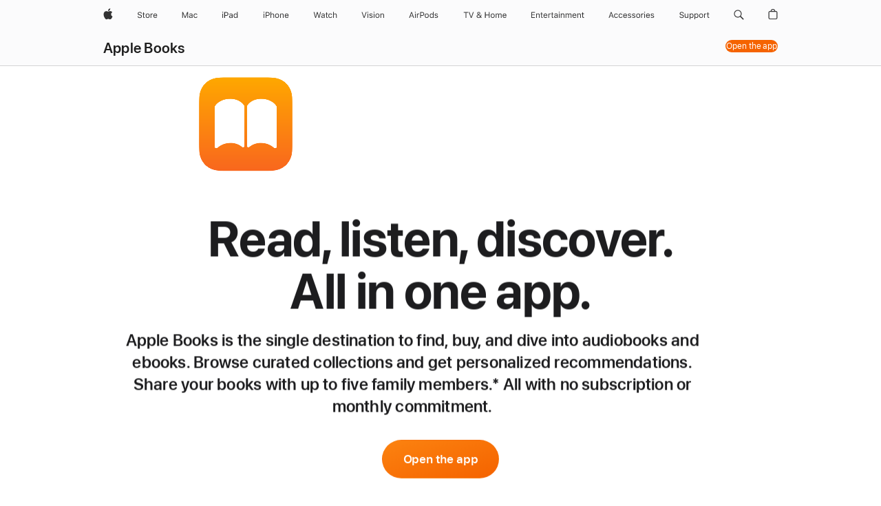

--- FILE ---
content_type: text/html; charset=utf-8
request_url: https://www.apple.com/apple-books/
body_size: 39059
content:
<!DOCTYPE html>
<html class="no-js" xmlns="http://www.w3.org/1999/xhtml" xml:lang="en-US" lang="en-US" dir="ltr" prefix="og: http://ogp.me/ns#">
<head>
	
































<meta charset="utf-8" />
<link rel="canonical" href="https://www.apple.com/apple-books/" />


	
	<link rel="alternate" href="https://www.apple.com/ae-ar/apple-books/" hreflang="ar-AE" /><link rel="alternate" href="https://www.apple.com/ae/apple-books/" hreflang="en-AE" /><link rel="alternate" href="https://www.apple.com/apple-books/" hreflang="en-TM" /><link rel="alternate" href="https://www.apple.com/apple-books/" hreflang="en-AZ" /><link rel="alternate" href="https://www.apple.com/apple-books/" hreflang="en-TJ" /><link rel="alternate" href="https://www.apple.com/apple-books/" hreflang="en-KG" /><link rel="alternate" href="https://www.apple.com/apple-books/" hreflang="en-AM" /><link rel="alternate" href="https://www.apple.com/apple-books/" hreflang="en-KZ" /><link rel="alternate" href="https://www.apple.com/apple-books/" hreflang="en-MD" /><link rel="alternate" href="https://www.apple.com/apple-books/" hreflang="en-US" /><link rel="alternate" href="https://www.apple.com/apple-books/" hreflang="en-GE" /><link rel="alternate" href="https://www.apple.com/apple-books/" hreflang="en-UZ" /><link rel="alternate" href="https://www.apple.com/au/apple-books/" hreflang="en-AU" /><link rel="alternate" href="https://www.apple.com/bh-ar/apple-books/" hreflang="ar-BH" /><link rel="alternate" href="https://www.apple.com/bh/apple-books/" hreflang="en-BH" /><link rel="alternate" href="https://www.apple.com/br/apple-books/" hreflang="pt-BR" /><link rel="alternate" href="https://www.apple.com/ca/apple-books/" hreflang="en-CA" /><link rel="alternate" href="https://www.apple.com/ca/fr/apple-books/" hreflang="fr-CA" /><link rel="alternate" href="https://www.apple.com/cl/apple-books/" hreflang="es-CL" /><link rel="alternate" href="https://www.apple.com/co/apple-books/" hreflang="es-CO" /><link rel="alternate" href="https://www.apple.com/de/apple-books/" hreflang="de-DE" /><link rel="alternate" href="https://www.apple.com/eg-ar/apple-books/" hreflang="ar-EG" /><link rel="alternate" href="https://www.apple.com/eg/apple-books/" hreflang="en-EG" /><link rel="alternate" href="https://www.apple.com/es/apple-books/" hreflang="es-ES" /><link rel="alternate" href="https://www.apple.com/fr/apple-books/" hreflang="fr-FR" /><link rel="alternate" href="https://www.apple.com/hk/apple-books/" hreflang="zh-HK" /><link rel="alternate" href="https://www.apple.com/hk/en/apple-books/" hreflang="en-HK" /><link rel="alternate" href="https://www.apple.com/id/apple-books/" hreflang="en-ID" /><link rel="alternate" href="https://www.apple.com/in/apple-books/" hreflang="en-IN" /><link rel="alternate" href="https://www.apple.com/it/apple-books/" hreflang="it-IT" /><link rel="alternate" href="https://www.apple.com/jo-ar/apple-books/" hreflang="ar-JO" /><link rel="alternate" href="https://www.apple.com/jo/apple-books/" hreflang="en-JO" /><link rel="alternate" href="https://www.apple.com/jp/apple-books/" hreflang="ja-JP" /><link rel="alternate" href="https://www.apple.com/kr/apple-books/" hreflang="ko-KR" /><link rel="alternate" href="https://www.apple.com/kw-ar/apple-books/" hreflang="ar-KW" /><link rel="alternate" href="https://www.apple.com/kw/apple-books/" hreflang="en-KW" /><link rel="alternate" href="https://www.apple.com/la/apple-books/" hreflang="es-PY" /><link rel="alternate" href="https://www.apple.com/la/apple-books/" hreflang="es-CR" /><link rel="alternate" href="https://www.apple.com/la/apple-books/" hreflang="es-UY" /><link rel="alternate" href="https://www.apple.com/la/apple-books/" hreflang="es-DO" /><link rel="alternate" href="https://www.apple.com/la/apple-books/" hreflang="es-BO" /><link rel="alternate" href="https://www.apple.com/la/apple-books/" hreflang="es-SV" /><link rel="alternate" href="https://www.apple.com/la/apple-books/" hreflang="es-PE" /><link rel="alternate" href="https://www.apple.com/la/apple-books/" hreflang="es-VE" /><link rel="alternate" href="https://www.apple.com/la/apple-books/" hreflang="es-AR" /><link rel="alternate" href="https://www.apple.com/la/apple-books/" hreflang="es-PA" /><link rel="alternate" href="https://www.apple.com/la/apple-books/" hreflang="es-HN" /><link rel="alternate" href="https://www.apple.com/la/apple-books/" hreflang="es-NI" /><link rel="alternate" href="https://www.apple.com/la/apple-books/" hreflang="es-EC" /><link rel="alternate" href="https://www.apple.com/la/apple-books/" hreflang="es-GT" /><link rel="alternate" href="https://www.apple.com/lae/apple-books/" hreflang="en-LC" /><link rel="alternate" href="https://www.apple.com/lae/apple-books/" hreflang="en-BZ" /><link rel="alternate" href="https://www.apple.com/lae/apple-books/" hreflang="en-GD" /><link rel="alternate" href="https://www.apple.com/lae/apple-books/" hreflang="en-BB" /><link rel="alternate" href="https://www.apple.com/lae/apple-books/" hreflang="en-AI" /><link rel="alternate" href="https://www.apple.com/lae/apple-books/" hreflang="en-BS" /><link rel="alternate" href="https://www.apple.com/lae/apple-books/" hreflang="en-KN" /><link rel="alternate" href="https://www.apple.com/lae/apple-books/" hreflang="en-BM" /><link rel="alternate" href="https://www.apple.com/lae/apple-books/" hreflang="en-KY" /><link rel="alternate" href="https://www.apple.com/lae/apple-books/" hreflang="en-MS" /><link rel="alternate" href="https://www.apple.com/lae/apple-books/" hreflang="en-GY" /><link rel="alternate" href="https://www.apple.com/lae/apple-books/" hreflang="en-VC" /><link rel="alternate" href="https://www.apple.com/lae/apple-books/" hreflang="en-JM" /><link rel="alternate" href="https://www.apple.com/lae/apple-books/" hreflang="en-TT" /><link rel="alternate" href="https://www.apple.com/lae/apple-books/" hreflang="en-AG" /><link rel="alternate" href="https://www.apple.com/lae/apple-books/" hreflang="en-SR" /><link rel="alternate" href="https://www.apple.com/lae/apple-books/" hreflang="en-DM" /><link rel="alternate" href="https://www.apple.com/lae/apple-books/" hreflang="en-TC" /><link rel="alternate" href="https://www.apple.com/lae/apple-books/" hreflang="en-VG" /><link rel="alternate" href="https://www.apple.com/mx/apple-books/" hreflang="es-MX" /><link rel="alternate" href="https://www.apple.com/my/apple-books/" hreflang="en-MY" /><link rel="alternate" href="https://www.apple.com/nz/apple-books/" hreflang="en-NZ" /><link rel="alternate" href="https://www.apple.com/om-ar/apple-books/" hreflang="ar-OM" /><link rel="alternate" href="https://www.apple.com/om/apple-books/" hreflang="en-OM" /><link rel="alternate" href="https://www.apple.com/ph/apple-books/" hreflang="en-PH" /><link rel="alternate" href="https://www.apple.com/qa-ar/apple-books/" hreflang="ar-QA" /><link rel="alternate" href="https://www.apple.com/qa/apple-books/" hreflang="en-QA" /><link rel="alternate" href="https://www.apple.com/sa-ar/apple-books/" hreflang="ar-SA" /><link rel="alternate" href="https://www.apple.com/sa/apple-books/" hreflang="en-SA" /><link rel="alternate" href="https://www.apple.com/sg/apple-books/" hreflang="en-SG" /><link rel="alternate" href="https://www.apple.com/th/apple-books/" hreflang="th-TH" /><link rel="alternate" href="https://www.apple.com/tr/apple-books/" hreflang="tr-TR" /><link rel="alternate" href="https://www.apple.com/tw/apple-books/" hreflang="zh-TW" /><link rel="alternate" href="https://www.apple.com/uk/apple-books/" hreflang="en-GB" /><link rel="alternate" href="https://www.apple.com/vn/apple-books/" hreflang="vi-VN" />




	
<meta name="viewport" content="width=device-width, initial-scale=1, viewport-fit=cover" />

	
	
		<link rel="stylesheet" type="text/css" href="/api-www/global-elements/global-header/v1/assets/globalheader.css" />
		<link rel="stylesheet" type="text/css" href="/ac/globalfooter/8/en_US/styles/ac-globalfooter.built.css" />
	
	<link rel="stylesheet" type="text/css" href="/ac/localnav/9/styles/ac-localnav.built.css" />

	
	<!-- 2025-11-08 07:57:23 UTC -->
<meta property="apple-all-token" content="eyJhbGciOiJFUzI1NiIsImtpZCI6IlFQQ0VKNzhCWEUiLCJ0eXAiOiJKV1QifQ.eyJpc3MiOiJLMU0yN1c5VzlLIiwiZXhwIjoxNzcwMzY0NjQzLCJpYXQiOjE3NjI1ODg2NDMsInJvb3RfaHR0cHNfb3JpZ2luIjpbImFwcGxlLmNvbSIsImFwcGxlLmNvbS5jbiIsImFwcGxlLWdlby5jb20iXX0.nAJNU73dcCKqK3aTax1K9Lxz-qWfOUfnqWserYtGRu2whXWhJjdvXhzU_-USHNLPsmFtXtJSgsMBTU-Z40ZaMg"/>

	
	<title>Apple Books - Apple</title>
	<meta name="Description" content="Apple Books makes listening to audiobooks, reading ebooks, and discovering your next favorite a seamless experience across your devices." />
	<meta property="og:image" content="https://www.apple.com/v/apple-books/c/images/meta/overview__c62sgivpjxyu_og.png?202507081328" />
	<meta property="og:title" content="Apple Books" />
	<meta property="og:description" content="Apple Books makes listening to audiobooks, reading ebooks, and discovering your next favorite a seamless experience across your devices." />
	<meta property="og:url" content="https://www.apple.com/apple-books/" />
	<meta property="og:locale" content="en_US" />
	<meta property="og:site_name" content="Apple" />
	<meta property="og:type" content="website" />
	<meta name="twitter:site" content="@Apple" />
	<meta name="twitter:card" content="summary_large_image" />
	<meta property="analytics-track" content="apple books - overview" />
	<meta property="analytics-s-channel" content="applebooks" />

	<meta property="analytics-s-bucket-0" content="applestoreww" />
	<meta property="analytics-s-bucket-1" content="applestoreww" />
	<meta property="analytics-s-bucket-2" content="applestoreww" />

	<link rel="stylesheet" href="/wss/fonts?families=SF+Pro,v3|SF+Pro+Icons,v3" />
	<link rel="stylesheet" href="/v/apple-books/c/built/styles/main.built.css" type="text/css" />
	<link rel="stylesheet" href="/v/apple-books/c/built/styles/overview.built.css" type="text/css" />
	<script src="/v/apple-books/c/built/scripts/head.built.js" type="text/javascript" charset="utf-8"></script>
</head>
<body class="page-overview ">
	
<meta name="globalnav-store-key" content="SFX9YPYY9PPXCU9KH" />

    <div id="globalheader"><aside id="globalmessage-segment" lang="en-US" dir="ltr" class="globalmessage-segment"><ul data-strings="{&quot;view&quot;:&quot;{%STOREFRONT%} Store Home&quot;,&quot;segments&quot;:{&quot;smb&quot;:&quot;Business Store Home&quot;,&quot;eduInd&quot;:&quot;Education Store Home&quot;,&quot;other&quot;:&quot;Store Home&quot;},&quot;exit&quot;:&quot;Exit&quot;}" class="globalmessage-segment-content"></ul></aside><nav id="globalnav" lang="en-US" dir="ltr" aria-label="Global" data-analytics-element-engagement-start="globalnav:onFlyoutOpen" data-analytics-element-engagement-end="globalnav:onFlyoutClose" data-store-api="/[storefront]/shop/bag/status" data-analytics-activitymap-region-id="global nav" data-analytics-region="global nav" class="globalnav no-js   "><div class="globalnav-content"><div class="globalnav-item globalnav-menuback"><button aria-label="Main menu" class="globalnav-menuback-button"><span class="globalnav-chevron-icon"><svg height="48" viewBox="0 0 9 48" width="9" xmlns="http://www.w3.org/2000/svg"><path d="m1.5618 24.0621 6.5581-6.4238c.2368-.2319.2407-.6118.0088-.8486-.2324-.2373-.6123-.2407-.8486-.0088l-7 6.8569c-.1157.1138-.1807.2695-.1802.4316.001.1621.0674.3174.1846.4297l7 6.7241c.1162.1118.2661.1675.4155.1675.1577 0 .3149-.062.4326-.1846.2295-.2388.2222-.6187-.0171-.8481z"/></svg></span></button></div><ul id="globalnav-list" class="globalnav-list"><li data-analytics-element-engagement="globalnav hover - apple" class="
				globalnav-item
				globalnav-item-apple
				
				
			"><a href="/" data-globalnav-item-name="apple" data-analytics-title="apple home" aria-label="Apple" class="globalnav-link globalnav-link-apple"><span class="globalnav-image-regular globalnav-link-image"><svg height="44" viewBox="0 0 14 44" width="14" xmlns="http://www.w3.org/2000/svg"><path d="m13.0729 17.6825a3.61 3.61 0 0 0 -1.7248 3.0365 3.5132 3.5132 0 0 0 2.1379 3.2223 8.394 8.394 0 0 1 -1.0948 2.2618c-.6816.9812-1.3943 1.9623-2.4787 1.9623s-1.3633-.63-2.613-.63c-1.2187 0-1.6525.6507-2.644.6507s-1.6834-.9089-2.4787-2.0243a9.7842 9.7842 0 0 1 -1.6628-5.2776c0-3.0984 2.014-4.7405 3.9969-4.7405 1.0535 0 1.9314.6919 2.5924.6919.63 0 1.6112-.7333 2.8092-.7333a3.7579 3.7579 0 0 1 3.1604 1.5802zm-3.7284-2.8918a3.5615 3.5615 0 0 0 .8469-2.22 1.5353 1.5353 0 0 0 -.031-.32 3.5686 3.5686 0 0 0 -2.3445 1.2084 3.4629 3.4629 0 0 0 -.8779 2.1585 1.419 1.419 0 0 0 .031.2892 1.19 1.19 0 0 0 .2169.0207 3.0935 3.0935 0 0 0 2.1586-1.1368z"/></svg></span><span class="globalnav-image-compact globalnav-link-image"><svg height="48" viewBox="0 0 17 48" width="17" xmlns="http://www.w3.org/2000/svg"><path d="m15.5752 19.0792a4.2055 4.2055 0 0 0 -2.01 3.5376 4.0931 4.0931 0 0 0 2.4908 3.7542 9.7779 9.7779 0 0 1 -1.2755 2.6351c-.7941 1.1431-1.6244 2.2862-2.8878 2.2862s-1.5883-.734-3.0443-.734c-1.42 0-1.9252.7581-3.08.7581s-1.9611-1.0589-2.8876-2.3584a11.3987 11.3987 0 0 1 -1.9373-6.1487c0-3.61 2.3464-5.523 4.6566-5.523 1.2274 0 2.25.8062 3.02.8062.734 0 1.8771-.8543 3.2729-.8543a4.3778 4.3778 0 0 1 3.6822 1.841zm-6.8586-2.0456a1.3865 1.3865 0 0 1 -.2527-.024 1.6557 1.6557 0 0 1 -.0361-.337 4.0341 4.0341 0 0 1 1.0228-2.5148 4.1571 4.1571 0 0 1 2.7314-1.4078 1.7815 1.7815 0 0 1 .0361.373 4.1487 4.1487 0 0 1 -.9867 2.587 3.6039 3.6039 0 0 1 -2.5148 1.3236z"/></svg></span><span class="globalnav-link-text">Apple</span></a></li><li data-topnav-flyout-item="menu" data-topnav-flyout-label="Menu" role="none" class="globalnav-item globalnav-menu"><div data-topnav-flyout="menu" class="globalnav-flyout"><div class="globalnav-menu-list"><div data-analytics-element-engagement="globalnav hover - store" class="
				globalnav-item
				globalnav-item-store
				globalnav-item-menu
				
			"><ul role="none" class="globalnav-submenu-trigger-group"><li class="globalnav-submenu-trigger-item"><a href="/us/shop/goto/store" data-globalnav-item-name="store" data-topnav-flyout-trigger-compact="true" data-analytics-title="store" data-analytics-element-engagement="hover - store" aria-label="Store" class="globalnav-link globalnav-submenu-trigger-link globalnav-link-store"><span class="globalnav-link-text-container"><span class="globalnav-image-regular globalnav-link-image"><svg height="44" viewBox="0 0 30 44" width="30" xmlns="http://www.w3.org/2000/svg"><path d="m26.5679 20.4629c1.002 0 1.67.738 1.693 1.857h-3.48c.076-1.119.779-1.857 1.787-1.857zm2.754 2.672v-.387c0-1.963-1.037-3.176-2.742-3.176-1.735 0-2.848 1.289-2.848 3.276 0 1.998 1.096 3.263 2.848 3.263 1.383 0 2.367-.668 2.66-1.746h-1.008c-.264.557-.814.856-1.629.856-1.072 0-1.769-.791-1.822-2.039v-.047zm-9.547-3.451h.96v.937h.094c.188-.615.914-1.049 1.752-1.049.164 0 .375.012.504.03v1.007c-.082-.023-.445-.058-.644-.058-.961 0-1.659 1.098-1.659 1.535v3.914h-1.007zm-4.27 5.519c-1.195 0-1.869-.867-1.869-2.361 0-1.5.674-2.361 1.869-2.361 1.196 0 1.87.861 1.87 2.361 0 1.494-.674 2.361-1.87 2.361zm0-5.631c-1.798 0-2.912 1.237-2.912 3.27 0 2.027 1.114 3.269 2.912 3.269 1.799 0 2.913-1.242 2.913-3.269 0-2.033-1.114-3.27-2.913-3.27zm-5.478-1.475v1.635h1.407v.843h-1.407v3.575c0 .744.282 1.06.938 1.06.182 0 .281-.006.469-.023v.849c-.199.035-.393.059-.592.059-1.301 0-1.822-.481-1.822-1.688v-3.832h-1.02v-.843h1.02v-1.635zm-8.103 5.694c.129.885.973 1.447 2.174 1.447 1.137 0 1.975-.615 1.975-1.453 0-.72-.527-1.177-1.693-1.47l-1.084-.282c-1.53-.386-2.192-1.078-2.192-2.279 0-1.436 1.201-2.408 2.988-2.408 1.635 0 2.854.972 2.942 2.338h-1.061c-.146-.867-.861-1.383-1.916-1.383-1.125 0-1.869.562-1.869 1.418 0 .662.463 1.043 1.629 1.342l.885.234c1.752.439 2.455 1.119 2.455 2.361 0 1.553-1.225 2.543-3.158 2.543-1.793 0-3.03-.949-3.141-2.408z"/></svg></span><span class="globalnav-link-text">Store</span></span></a></li></ul></div><div data-analytics-element-engagement="globalnav hover - mac" class="
				globalnav-item
				globalnav-item-mac
				globalnav-item-menu
				
			"><ul role="none" class="globalnav-submenu-trigger-group"><li class="globalnav-submenu-trigger-item"><a href="/mac/" data-globalnav-item-name="mac" data-topnav-flyout-trigger-compact="true" data-analytics-title="mac" data-analytics-element-engagement="hover - mac" aria-label="Mac" class="globalnav-link globalnav-submenu-trigger-link globalnav-link-mac"><span class="globalnav-link-text-container"><span class="globalnav-image-regular globalnav-link-image"><svg height="44" viewBox="0 0 23 44" width="23" xmlns="http://www.w3.org/2000/svg"><path d="m8.1558 25.9987v-6.457h-.0703l-2.666 6.457h-.8907l-2.666-6.457h-.0703v6.457h-.9844v-8.4551h1.2246l2.8945 7.0547h.0938l2.8945-7.0547h1.2246v8.4551zm2.5166-1.7696c0-1.1309.832-1.7812 2.3027-1.8691l1.8223-.1113v-.5742c0-.7793-.4863-1.207-1.4297-1.207-.7559 0-1.2832.2871-1.4238.7852h-1.0195c.1348-1.0137 1.1309-1.6816 2.4785-1.6816 1.541 0 2.4023.791 2.4023 2.1035v4.3242h-.9609v-.9318h-.0938c-.4102.6738-1.1016 1.043-1.9453 1.043-1.2246 0-2.1328-.7266-2.1328-1.8809zm4.125-.5859v-.5801l-1.6992.1113c-.9609.0645-1.3828.3984-1.3828 1.0312 0 .6445.5449 1.0195 1.2773 1.0195 1.0371.0001 1.8047-.6796 1.8047-1.5819zm6.958-2.0273c-.1641-.627-.7207-1.1367-1.6289-1.1367-1.1367 0-1.8516.9082-1.8516 2.3379 0 1.459.7266 2.3848 1.8516 2.3848.8496 0 1.4414-.3926 1.6289-1.1074h1.0195c-.1816 1.1602-1.125 2.0156-2.6426 2.0156-1.7695 0-2.9004-1.2832-2.9004-3.293 0-1.9688 1.125-3.2461 2.8945-3.2461 1.5352 0 2.4727.9199 2.6484 2.0449z"/></svg></span><span class="globalnav-link-text">Mac</span></span></a></li></ul></div><div data-analytics-element-engagement="globalnav hover - ipad" class="
				globalnav-item
				globalnav-item-ipad
				globalnav-item-menu
				
			"><ul role="none" class="globalnav-submenu-trigger-group"><li class="globalnav-submenu-trigger-item"><a href="/ipad/" data-globalnav-item-name="ipad" data-topnav-flyout-trigger-compact="true" data-analytics-title="ipad" data-analytics-element-engagement="hover - ipad" aria-label="iPad" class="globalnav-link globalnav-submenu-trigger-link globalnav-link-ipad"><span class="globalnav-link-text-container"><span class="globalnav-image-regular globalnav-link-image"><svg height="44" viewBox="0 0 24 44" width="24" xmlns="http://www.w3.org/2000/svg"><path d="m14.9575 23.7002c0 .902-.768 1.582-1.805 1.582-.732 0-1.277-.375-1.277-1.02 0-.632.422-.966 1.383-1.031l1.699-.111zm-1.395-4.072c-1.347 0-2.343.668-2.478 1.681h1.019c.141-.498.668-.785 1.424-.785.944 0 1.43.428 1.43 1.207v.574l-1.822.112c-1.471.088-2.303.738-2.303 1.869 0 1.154.908 1.881 2.133 1.881.844 0 1.535-.369 1.945-1.043h.094v.931h.961v-4.324c0-1.312-.862-2.103-2.403-2.103zm6.769 5.575c-1.155 0-1.846-.885-1.846-2.361 0-1.471.697-2.362 1.846-2.362 1.142 0 1.857.914 1.857 2.362 0 1.459-.709 2.361-1.857 2.361zm1.834-8.027v3.503h-.088c-.358-.691-1.102-1.107-1.981-1.107-1.605 0-2.654 1.289-2.654 3.27 0 1.986 1.037 3.269 2.654 3.269.873 0 1.623-.416 2.022-1.119h.093v1.008h.961v-8.824zm-15.394 4.869h-1.863v-3.563h1.863c1.225 0 1.899.639 1.899 1.799 0 1.119-.697 1.764-1.899 1.764zm.276-4.5h-3.194v8.455h1.055v-3.018h2.127c1.588 0 2.719-1.119 2.719-2.701 0-1.611-1.108-2.736-2.707-2.736zm-6.064 8.454h1.008v-6.316h-1.008zm-.199-8.237c0-.387.316-.704.703-.704s.703.317.703.704c0 .386-.316.703-.703.703s-.703-.317-.703-.703z"/></svg></span><span class="globalnav-link-text">iPad</span></span></a></li></ul></div><div data-analytics-element-engagement="globalnav hover - iphone" class="
				globalnav-item
				globalnav-item-iphone
				globalnav-item-menu
				
			"><ul role="none" class="globalnav-submenu-trigger-group"><li class="globalnav-submenu-trigger-item"><a href="/iphone/" data-globalnav-item-name="iphone" data-topnav-flyout-trigger-compact="true" data-analytics-title="iphone" data-analytics-element-engagement="hover - iphone" aria-label="iPhone" class="globalnav-link globalnav-submenu-trigger-link globalnav-link-iphone"><span class="globalnav-link-text-container"><span class="globalnav-image-regular globalnav-link-image"><svg height="44" viewBox="0 0 38 44" width="38" xmlns="http://www.w3.org/2000/svg"><path d="m32.7129 22.3203h3.48c-.023-1.119-.691-1.857-1.693-1.857-1.008 0-1.711.738-1.787 1.857zm4.459 2.045c-.293 1.078-1.277 1.746-2.66 1.746-1.752 0-2.848-1.266-2.848-3.264 0-1.986 1.113-3.275 2.848-3.275 1.705 0 2.742 1.213 2.742 3.176v.386h-4.541v.047c.053 1.248.75 2.039 1.822 2.039.815 0 1.366-.298 1.629-.855zm-12.282-4.682h.961v.996h.094c.316-.697.932-1.107 1.898-1.107 1.418 0 2.209.838 2.209 2.338v4.09h-1.007v-3.844c0-1.137-.481-1.676-1.489-1.676s-1.658.674-1.658 1.781v3.739h-1.008zm-2.499 3.158c0-1.5-.674-2.361-1.869-2.361-1.196 0-1.87.861-1.87 2.361 0 1.495.674 2.362 1.87 2.362 1.195 0 1.869-.867 1.869-2.362zm-4.782 0c0-2.033 1.114-3.269 2.913-3.269 1.798 0 2.912 1.236 2.912 3.269 0 2.028-1.114 3.27-2.912 3.27-1.799 0-2.913-1.242-2.913-3.27zm-6.636-5.666h1.008v3.504h.093c.317-.697.979-1.107 1.946-1.107 1.336 0 2.179.855 2.179 2.338v4.09h-1.007v-3.844c0-1.119-.504-1.676-1.459-1.676-1.131 0-1.752.715-1.752 1.781v3.739h-1.008zm-6.015 4.87h1.863c1.202 0 1.899-.645 1.899-1.764 0-1.16-.674-1.799-1.899-1.799h-1.863zm2.139-4.5c1.599 0 2.707 1.125 2.707 2.736 0 1.582-1.131 2.701-2.719 2.701h-2.127v3.018h-1.055v-8.455zm-6.114 8.454h1.008v-6.316h-1.008zm-.2-8.238c0-.386.317-.703.703-.703.387 0 .704.317.704.703 0 .387-.317.704-.704.704-.386 0-.703-.317-.703-.704z"/></svg></span><span class="globalnav-link-text">iPhone</span></span></a></li></ul></div><div data-analytics-element-engagement="globalnav hover - watch" class="
				globalnav-item
				globalnav-item-watch
				globalnav-item-menu
				
			"><ul role="none" class="globalnav-submenu-trigger-group"><li class="globalnav-submenu-trigger-item"><a href="/watch/" data-globalnav-item-name="watch" data-topnav-flyout-trigger-compact="true" data-analytics-title="watch" data-analytics-element-engagement="hover - watch" aria-label="Watch" class="globalnav-link globalnav-submenu-trigger-link globalnav-link-watch"><span class="globalnav-link-text-container"><span class="globalnav-image-regular globalnav-link-image"><svg height="44" viewBox="0 0 35 44" width="35" xmlns="http://www.w3.org/2000/svg"><path d="m28.9819 17.1758h1.008v3.504h.094c.316-.697.978-1.108 1.945-1.108 1.336 0 2.18.856 2.18 2.338v4.09h-1.008v-3.844c0-1.119-.504-1.675-1.459-1.675-1.131 0-1.752.715-1.752 1.781v3.738h-1.008zm-2.42 4.441c-.164-.627-.721-1.136-1.629-1.136-1.137 0-1.852.908-1.852 2.338 0 1.459.727 2.384 1.852 2.384.849 0 1.441-.392 1.629-1.107h1.019c-.182 1.16-1.125 2.016-2.642 2.016-1.77 0-2.901-1.284-2.901-3.293 0-1.969 1.125-3.247 2.895-3.247 1.535 0 2.472.92 2.648 2.045zm-6.533-3.568v1.635h1.407v.844h-1.407v3.574c0 .744.282 1.06.938 1.06.182 0 .281-.006.469-.023v.85c-.2.035-.393.058-.592.058-1.301 0-1.822-.48-1.822-1.687v-3.832h-1.02v-.844h1.02v-1.635zm-4.2 5.596v-.58l-1.699.111c-.961.064-1.383.398-1.383 1.031 0 .645.545 1.02 1.277 1.02 1.038 0 1.805-.68 1.805-1.582zm-4.125.586c0-1.131.832-1.782 2.303-1.869l1.822-.112v-.574c0-.779-.486-1.207-1.43-1.207-.755 0-1.283.287-1.423.785h-1.02c.135-1.014 1.131-1.682 2.479-1.682 1.541 0 2.402.792 2.402 2.104v4.324h-.961v-.931h-.094c-.41.673-1.101 1.043-1.945 1.043-1.225 0-2.133-.727-2.133-1.881zm-7.684 1.769h-.996l-2.303-8.455h1.101l1.682 6.873h.07l1.893-6.873h1.066l1.893 6.873h.07l1.682-6.873h1.101l-2.302 8.455h-.996l-1.946-6.674h-.07z"/></svg></span><span class="globalnav-link-text">Watch</span></span></a></li></ul></div><div data-analytics-element-engagement="globalnav hover - vision" class="
				globalnav-item
				globalnav-item-vision
				globalnav-item-menu
				
			"><ul role="none" class="globalnav-submenu-trigger-group"><li class="globalnav-submenu-trigger-item"><a href="/apple-vision-pro/" data-globalnav-item-name="vision" data-topnav-flyout-trigger-compact="true" data-analytics-title="vision" data-analytics-element-engagement="hover - vision" aria-label="Vision" class="globalnav-link globalnav-submenu-trigger-link globalnav-link-vision"><span class="globalnav-link-text-container"><span class="globalnav-image-regular globalnav-link-image"><svg xmlns="http://www.w3.org/2000/svg" width="34" height="44" viewBox="0 0 34 44"><path d="m.4043,17.5449h1.1074l2.4844,7.0898h.0938l2.4844-7.0898h1.1074l-3.1172,8.4551h-1.043L.4043,17.5449Zm8.3467.2168c0-.3867.3164-.7031.7031-.7031s.7031.3164.7031.7031-.3164.7031-.7031.7031-.7031-.3164-.7031-.7031Zm.1875,1.9219h1.0195v6.3164h-1.0195v-6.3164Zm2.499,4.7051h1.043c.1699.5273.6738.873,1.4824.873.8496,0,1.4531-.4043,1.4531-.9785v-.0117c0-.4277-.3223-.7266-1.1016-.9141l-.9785-.2344c-1.1836-.2812-1.7168-.7969-1.7168-1.7051v-.0059c0-1.0488,1.0078-1.8398,2.3496-1.8398,1.3242,0,2.2441.6621,2.3848,1.6934h-1.002c-.1348-.498-.627-.8438-1.3887-.8438-.75,0-1.3008.3867-1.3008.9434v.0117c0,.4277.3164.6973,1.0605.8789l.9727.2344c1.1895.2871,1.7637.8027,1.7637,1.7051v.0117c0,1.125-1.0957,1.9043-2.5312,1.9043-1.4062,0-2.373-.6797-2.4902-1.7227Zm6.3203-6.627c0-.3867.3164-.7031.7031-.7031s.7031.3164.7031.7031-.3164.7031-.7031.7031-.7031-.3164-.7031-.7031Zm.1875,1.9219h1.0195v6.3164h-1.0195v-6.3164Zm2.5049,3.1641v-.0117c0-2.0273,1.1133-3.2637,2.9121-3.2637s2.9121,1.2363,2.9121,3.2637v.0117c0,2.0215-1.1133,3.2637-2.9121,3.2637s-2.9121-1.2422-2.9121-3.2637Zm4.7812,0v-.0117c0-1.4941-.6738-2.3613-1.8691-2.3613s-1.8691.8672-1.8691,2.3613v.0117c0,1.4883.6738,2.3613,1.8691,2.3613s1.8691-.873,1.8691-2.3613Zm2.5049-3.1641h1.0195v.9492h.0938c.3164-.668.9082-1.0605,1.8398-1.0605,1.418,0,2.209.8379,2.209,2.3379v4.0898h-1.0195v-3.8438c0-1.1367-.4688-1.6816-1.4766-1.6816s-1.6465.6797-1.6465,1.7871v3.7383h-1.0195v-6.3164Z"></path></svg>
</span><span class="globalnav-link-text">Vision</span></span></a></li></ul></div><div data-analytics-element-engagement="globalnav hover - airpods" class="
				globalnav-item
				globalnav-item-airpods
				globalnav-item-menu
				
			"><ul role="none" class="globalnav-submenu-trigger-group"><li class="globalnav-submenu-trigger-item"><a href="/airpods/" data-globalnav-item-name="airpods" data-topnav-flyout-trigger-compact="true" data-analytics-title="airpods" data-analytics-element-engagement="hover - airpods" aria-label="AirPods" class="globalnav-link globalnav-submenu-trigger-link globalnav-link-airpods"><span class="globalnav-link-text-container"><span class="globalnav-image-regular globalnav-link-image"><svg height="44" viewBox="0 0 43 44" width="43" xmlns="http://www.w3.org/2000/svg"><path d="m11.7153 19.6836h.961v.937h.094c.187-.615.914-1.048 1.752-1.048.164 0 .375.011.504.029v1.008c-.082-.024-.446-.059-.645-.059-.961 0-1.658.645-1.658 1.535v3.914h-1.008zm28.135-.111c1.324 0 2.244.656 2.379 1.693h-.996c-.135-.504-.627-.838-1.389-.838-.75 0-1.336.381-1.336.943 0 .434.352.704 1.096.885l.973.235c1.189.287 1.763.802 1.763 1.711 0 1.13-1.095 1.91-2.531 1.91-1.406 0-2.373-.674-2.484-1.723h1.037c.17.533.674.873 1.482.873.85 0 1.459-.404 1.459-.984 0-.434-.328-.727-1.002-.891l-1.084-.264c-1.183-.287-1.722-.796-1.722-1.71 0-1.049 1.013-1.84 2.355-1.84zm-6.665 5.631c-1.155 0-1.846-.885-1.846-2.362 0-1.471.697-2.361 1.846-2.361 1.142 0 1.857.914 1.857 2.361 0 1.459-.709 2.362-1.857 2.362zm1.834-8.028v3.504h-.088c-.358-.691-1.102-1.107-1.981-1.107-1.605 0-2.654 1.289-2.654 3.269 0 1.987 1.037 3.27 2.654 3.27.873 0 1.623-.416 2.022-1.119h.094v1.007h.961v-8.824zm-9.001 8.028c-1.195 0-1.869-.868-1.869-2.362 0-1.5.674-2.361 1.869-2.361 1.196 0 1.869.861 1.869 2.361 0 1.494-.673 2.362-1.869 2.362zm0-5.631c-1.799 0-2.912 1.236-2.912 3.269 0 2.028 1.113 3.27 2.912 3.27s2.912-1.242 2.912-3.27c0-2.033-1.113-3.269-2.912-3.269zm-17.071 6.427h1.008v-6.316h-1.008zm-.199-8.238c0-.387.317-.703.703-.703.387 0 .703.316.703.703s-.316.703-.703.703c-.386 0-.703-.316-.703-.703zm-6.137 4.922 1.324-3.773h.093l1.325 3.773zm1.892-5.139h-1.043l-3.117 8.455h1.107l.85-2.42h3.363l.85 2.42h1.107zm14.868 4.5h-1.864v-3.562h1.864c1.224 0 1.898.639 1.898 1.799 0 1.119-.697 1.763-1.898 1.763zm.275-4.5h-3.193v8.455h1.054v-3.017h2.127c1.588 0 2.719-1.119 2.719-2.701 0-1.612-1.107-2.737-2.707-2.737z"/></svg></span><span class="globalnav-link-text">AirPods</span></span></a></li></ul></div><div data-analytics-element-engagement="globalnav hover - tv-home" class="
				globalnav-item
				globalnav-item-tv-home
				globalnav-item-menu
				
			"><ul role="none" class="globalnav-submenu-trigger-group"><li class="globalnav-submenu-trigger-item"><a href="/tv-home/" data-globalnav-item-name="tv-home" data-topnav-flyout-trigger-compact="true" data-analytics-title="tv &amp; home" data-analytics-element-engagement="hover - tv &amp; home" aria-label="TV and Home" class="globalnav-link globalnav-submenu-trigger-link globalnav-link-tv-home"><span class="globalnav-link-text-container"><span class="globalnav-image-regular globalnav-link-image"><svg height="44" viewBox="0 0 65 44" width="65" xmlns="http://www.w3.org/2000/svg"><path d="m4.3755 26v-7.5059h-2.7246v-.9492h6.5039v.9492h-2.7246v7.5059zm7.7314 0-3.1172-8.4551h1.1074l2.4844 7.0898h.0938l2.4844-7.0898h1.1074l-3.1172 8.4551zm13.981-.8438c-.7207.6328-1.7109 1.002-2.7363 1.002-1.6816 0-2.8594-.9961-2.8594-2.4141 0-1.002.5449-1.7637 1.6758-2.3613.0762-.0352.2344-.1172.3281-.1641-.7793-.8203-1.0605-1.3652-1.0605-1.9805 0-1.084.9199-1.8926 2.1562-1.8926 1.248 0 2.1562.7969 2.1562 1.9043 0 .8672-.5215 1.5-1.8281 2.1855l2.1152 2.2734c.2637-.5273.3984-1.2188.3984-2.2734v-.1465h.9844v.1523c0 1.3125-.2344 2.2676-.6973 2.9824l1.4708 1.5764h-1.3242zm-4.541-1.4824c0 .9492.7676 1.5938 1.8984 1.5938.7676 0 1.5586-.3047 2.0215-.791l-2.3906-2.6133c-.0645.0234-.2168.0996-.2988.1406-.8145.4219-1.2305 1.0078-1.2305 1.6699zm3.2109-4.3886c0-.6562-.4746-1.1016-1.1602-1.1016-.6738 0-1.1543.457-1.1543 1.1133 0 .4688.2402.8789.9082 1.541 1.0313-.5274 1.4063-.9492 1.4063-1.5527zm13.5176 6.7148v-3.8496h-4.6406v3.8496h-1.0547v-8.4551h1.0547v3.6562h4.6406v-3.6562h1.0547v8.4551zm2.6455-3.1582c0-2.0332 1.1133-3.2695 2.9121-3.2695s2.9121 1.2363 2.9121 3.2695c0 2.0273-1.1133 3.2695-2.9121 3.2695s-2.9121-1.2422-2.9121-3.2695zm4.7812 0c0-1.5-.6738-2.3613-1.8691-2.3613s-1.8691.8613-1.8691 2.3613c0 1.4941.6738 2.3613 1.8691 2.3613s1.8691-.8672 1.8691-2.3613zm2.5054-3.1582h.9609v.9961h.0938c.2871-.7031.9199-1.1074 1.7637-1.1074.8555 0 1.4531.4512 1.7461 1.1074h.0938c.3398-.668 1.0605-1.1074 1.9336-1.1074 1.2891 0 2.0098.7383 2.0098 2.0625v4.3652h-1.0078v-4.1309c0-.9316-.4395-1.3887-1.3301-1.3887-.8789 0-1.4648.6562-1.4648 1.459v4.0606h-1.0078v-4.2891c0-.75-.5215-1.2305-1.3184-1.2305-.8262 0-1.4648.7148-1.4648 1.6055v3.9141h-1.0078v-6.3164zm15.5127 4.6816c-.293 1.0781-1.2773 1.7461-2.6602 1.7461-1.752 0-2.8477-1.2656-2.8477-3.2637 0-1.9863 1.1133-3.2754 2.8477-3.2754 1.7051 0 2.7422 1.2129 2.7422 3.1758v.3867h-4.541v.0469c.0527 1.248.75 2.0391 1.8223 2.0391.8145 0 1.3652-.2988 1.6289-.8555zm-4.459-2.0449h3.4805c-.0234-1.1191-.6914-1.8574-1.6934-1.8574-1.0078 0-1.7109.7383-1.7871 1.8574z"/></svg></span><span class="globalnav-link-text">TV &amp; Home</span></span></a></li></ul></div><div data-analytics-element-engagement="globalnav hover - entertainment" class="
				globalnav-item
				globalnav-item-entertainment
				globalnav-item-menu
				
			"><ul role="none" class="globalnav-submenu-trigger-group"><li class="globalnav-submenu-trigger-item"><a href="/entertainment/" data-globalnav-item-name="entertainment" data-topnav-flyout-trigger-compact="true" data-analytics-title="entertainment" data-analytics-element-engagement="hover - entertainment" aria-label="Entertainment" class="globalnav-link globalnav-submenu-trigger-link globalnav-link-entertainment"><span class="globalnav-link-text-container"><span class="globalnav-image-regular globalnav-link-image"><svg xmlns="http://www.w3.org/2000/svg" viewBox="0 0 77 44" width="77" height="44"><path d="m0 17.4863h5.2383v.9492h-4.1836v2.7129h3.9668v.9375h-3.9668v2.9062h4.1836v.9492h-5.2383zm6.8994 2.1387h1.0195v.9492h.0938c.3164-.668.9082-1.0605 1.8398-1.0605 1.418 0 2.209.8379 2.209 2.3379v4.0898h-1.0195v-3.8438c0-1.1367-.4688-1.6816-1.4766-1.6816s-1.6465.6797-1.6465 1.7871v3.7383h-1.0195zm7.2803 4.6758v-3.832h-.9961v-.8438h.9961v-1.6348h1.0547v1.6348h1.3828v.8438h-1.3828v3.5742c0 .7441.2578 1.043.9141 1.043.1816 0 .2812-.0059.4688-.0234v.8672c-.1992.0352-.3926.0586-.5918.0586-1.3009-.0001-1.8458-.4806-1.8458-1.6876zm3.4365-1.4942v-.0059c0-1.9512 1.1133-3.2871 2.8301-3.2871s2.7598 1.2773 2.7598 3.1641v.3984h-4.5469c.0293 1.3066.75 2.0684 1.875 2.0684.8555 0 1.3828-.4043 1.5527-.7852l.0234-.0527h1.0195l-.0117.0469c-.2168.8555-1.1191 1.6992-2.6074 1.6992-1.8046 0-2.8945-1.2656-2.8945-3.2461zm1.0606-.5449h3.4922c-.1055-1.248-.7969-1.8398-1.7285-1.8398-.9376 0-1.6524.6386-1.7637 1.8398zm5.9912-2.6367h1.0195v.9375h.0938c.2402-.6621.832-1.0488 1.6875-1.0488.1934 0 .4102.0234.5098.041v.9902c-.2109-.0352-.4043-.0586-.627-.0586-.9727 0-1.6641.6152-1.6641 1.541v3.9141h-1.0195zm4.9658 4.6758v-3.832h-.9961v-.8438h.9961v-1.6348h1.0547v1.6348h1.3828v.8438h-1.3828v3.5742c0 .7441.2578 1.043.9141 1.043.1816 0 .2812-.0059.4688-.0234v.8672c-.1992.0352-.3926.0586-.5918.0586-1.3009-.0001-1.8458-.4806-1.8458-1.6876zm3.4658-.1231v-.0117c0-1.125.832-1.7754 2.3027-1.8633l1.8105-.1113v-.5742c0-.7793-.4746-1.2012-1.418-1.2012-.7559 0-1.2539.2812-1.418.7734l-.0059.0176h-1.0195l.0059-.0352c.1641-.9902 1.125-1.6582 2.4727-1.6582 1.541 0 2.4023.791 2.4023 2.1035v4.3242h-1.0195v-.9316h-.0938c-.3984.6738-1.0605 1.043-1.9102 1.043-1.201 0-2.1092-.7265-2.1092-1.875zm2.3203.9903c1.0371 0 1.793-.6797 1.793-1.582v-.5742l-1.6875.1055c-.9609.0586-1.3828.3984-1.3828 1.0254v.0117c0 .6386.5449 1.0136 1.2773 1.0136zm4.3926-7.4649c0-.3867.3164-.7031.7031-.7031s.7031.3164.7031.7031-.3164.7031-.7031.7031-.7031-.3164-.7031-.7031zm.1875 1.9219h1.0195v6.3164h-1.0195zm2.8213 0h1.0195v.9492h.0938c.3164-.668.9082-1.0605 1.8398-1.0605 1.418 0 2.209.8379 2.209 2.3379v4.0898h-1.0195v-3.8438c0-1.1367-.4688-1.6816-1.4766-1.6816s-1.6465.6797-1.6465 1.7871v3.7383h-1.0195zm6.8818 0h1.0195v.9609h.0938c.2812-.6797.8789-1.0723 1.7051-1.0723.8555 0 1.4531.4512 1.7461 1.1074h.0938c.3398-.668 1.0605-1.1074 1.9336-1.1074 1.2891 0 2.0098.7383 2.0098 2.0625v4.3652h-1.0195v-4.1309c0-.9316-.4277-1.3945-1.3184-1.3945-.8789 0-1.459.6621-1.459 1.4648v4.0605h-1.0195v-4.2891c0-.75-.5156-1.2363-1.3125-1.2363-.8262 0-1.4531.7207-1.4531 1.6113v3.9141h-1.0195v-6.3162zm10.0049 3.1816v-.0059c0-1.9512 1.1133-3.2871 2.8301-3.2871s2.7598 1.2773 2.7598 3.1641v.3984h-4.5469c.0293 1.3066.75 2.0684 1.875 2.0684.8555 0 1.3828-.4043 1.5527-.7852l.0234-.0527h1.0195l-.0116.0469c-.2168.8555-1.1191 1.6992-2.6074 1.6992-1.8047 0-2.8946-1.2656-2.8946-3.2461zm1.0606-.5449h3.4922c-.1055-1.248-.7969-1.8398-1.7285-1.8398-.9376 0-1.6524.6386-1.7637 1.8398zm5.9912-2.6367h1.0195v.9492h.0938c.3164-.668.9082-1.0605 1.8398-1.0605 1.418 0 2.209.8379 2.209 2.3379v4.0898h-1.0195v-3.8438c0-1.1367-.4688-1.6816-1.4766-1.6816s-1.6465.6797-1.6465 1.7871v3.7383h-1.0195zm7.2802 4.6758v-3.832h-.9961v-.8438h.9961v-1.6348h1.0547v1.6348h1.3828v.8438h-1.3828v3.5742c0 .7441.2578 1.043.9141 1.043.1816 0 .2812-.0059.4688-.0234v.8672c-.1992.0352-.3926.0586-.5918.0586-1.3008-.0001-1.8458-.4806-1.8458-1.6876z"/></svg></span><span class="globalnav-link-text">Entertainment</span></span></a></li></ul></div><div data-analytics-element-engagement="globalnav hover - accessories" class="
				globalnav-item
				globalnav-item-accessories
				globalnav-item-menu
				
			"><ul role="none" class="globalnav-submenu-trigger-group"><li class="globalnav-submenu-trigger-item"><a href="/us/shop/goto/buy_accessories" data-globalnav-item-name="accessories" data-topnav-flyout-trigger-compact="true" data-analytics-title="accessories" data-analytics-element-engagement="hover - accessories" aria-label="Accessories" class="globalnav-link globalnav-submenu-trigger-link globalnav-link-accessories"><span class="globalnav-link-text-container"><span class="globalnav-image-regular globalnav-link-image"><svg height="44" viewBox="0 0 67 44" width="67" xmlns="http://www.w3.org/2000/svg"><path d="m5.6603 23.5715h-3.3633l-.8496 2.4199h-1.1074l3.1172-8.4551h1.043l3.1172 8.4551h-1.1075zm-3.0527-.8965h2.7422l-1.3242-3.7734h-.0938zm10.0986-1.0664c-.1641-.627-.7207-1.1367-1.6289-1.1367-1.1367 0-1.8516.9082-1.8516 2.3379 0 1.459.7266 2.3848 1.8516 2.3848.8496 0 1.4414-.3926 1.6289-1.1074h1.0195c-.1816 1.1602-1.125 2.0156-2.6426 2.0156-1.7695 0-2.9004-1.2832-2.9004-3.293 0-1.9688 1.125-3.2461 2.8945-3.2461 1.5352 0 2.4727.9199 2.6484 2.0449zm6.5947 0c-.1641-.627-.7207-1.1367-1.6289-1.1367-1.1367 0-1.8516.9082-1.8516 2.3379 0 1.459.7266 2.3848 1.8516 2.3848.8496 0 1.4414-.3926 1.6289-1.1074h1.0195c-.1816 1.1602-1.125 2.0156-2.6426 2.0156-1.7695 0-2.9004-1.2832-2.9004-3.293 0-1.9688 1.125-3.2461 2.8945-3.2461 1.5352 0 2.4727.9199 2.6484 2.0449zm7.5796 2.748c-.293 1.0781-1.2773 1.7461-2.6602 1.7461-1.752 0-2.8477-1.2656-2.8477-3.2637 0-1.9863 1.1133-3.2754 2.8477-3.2754 1.7051 0 2.7422 1.2129 2.7422 3.1758v.3867h-4.541v.0469c.0527 1.248.75 2.0391 1.8223 2.0391.8145 0 1.3652-.2988 1.6289-.8555zm-4.459-2.0449h3.4805c-.0234-1.1191-.6914-1.8574-1.6934-1.8574-1.0078 0-1.7109.7383-1.7871 1.8574zm8.212-2.748c1.3242 0 2.2441.6562 2.3789 1.6934h-.9961c-.1348-.5039-.627-.8379-1.3887-.8379-.75 0-1.3359.3809-1.3359.9434 0 .4336.3516.7031 1.0957.8848l.9727.2344c1.1895.2871 1.7637.8027 1.7637 1.7109 0 1.1309-1.0957 1.9102-2.5312 1.9102-1.4062 0-2.373-.6738-2.4844-1.7227h1.0371c.1699.5332.6738.873 1.4824.873.8496 0 1.459-.4043 1.459-.9844 0-.4336-.3281-.7266-1.002-.8906l-1.084-.2637c-1.1836-.2871-1.7227-.7969-1.7227-1.7109 0-1.0489 1.0137-1.8399 2.3555-1.8399zm6.0439 0c1.3242 0 2.2441.6562 2.3789 1.6934h-.9961c-.1348-.5039-.627-.8379-1.3887-.8379-.75 0-1.3359.3809-1.3359.9434 0 .4336.3516.7031 1.0957.8848l.9727.2344c1.1895.2871 1.7637.8027 1.7637 1.7109 0 1.1309-1.0957 1.9102-2.5312 1.9102-1.4062 0-2.373-.6738-2.4844-1.7227h1.0371c.1699.5332.6738.873 1.4824.873.8496 0 1.459-.4043 1.459-.9844 0-.4336-.3281-.7266-1.002-.8906l-1.084-.2637c-1.1836-.2871-1.7227-.7969-1.7227-1.7109 0-1.0489 1.0137-1.8399 2.3555-1.8399zm3.6357 3.2695c0-2.0332 1.1133-3.2695 2.9121-3.2695s2.9121 1.2363 2.9121 3.2695c0 2.0273-1.1133 3.2695-2.9121 3.2695s-2.9121-1.2422-2.9121-3.2695zm4.7813 0c0-1.5-.6738-2.3613-1.8691-2.3613s-1.8691.8613-1.8691 2.3613c0 1.4941.6738 2.3613 1.8691 2.3613s1.8691-.8672 1.8691-2.3613zm2.5054-3.1582h.9609v.9375h.0938c.1875-.6152.9141-1.0488 1.752-1.0488.1641 0 .375.0117.5039.0293v1.0078c-.082-.0234-.4453-.0586-.6445-.0586-.9609 0-1.6582.6445-1.6582 1.5352v3.9141h-1.0078v-6.3165zm4.2744-1.9219c0-.3867.3164-.7031.7031-.7031s.7031.3164.7031.7031-.3164.7031-.7031.7031-.7031-.3164-.7031-.7031zm.1992 1.9219h1.0078v6.3164h-1.0078zm8.001 4.6816c-.293 1.0781-1.2773 1.7461-2.6602 1.7461-1.752 0-2.8477-1.2656-2.8477-3.2637 0-1.9863 1.1133-3.2754 2.8477-3.2754 1.7051 0 2.7422 1.2129 2.7422 3.1758v.3867h-4.541v.0469c.0527 1.248.75 2.0391 1.8223 2.0391.8145 0 1.3652-.2988 1.6289-.8555zm-4.459-2.0449h3.4805c-.0234-1.1191-.6914-1.8574-1.6934-1.8574-1.0078 0-1.7109.7383-1.7871 1.8574zm8.2119-2.748c1.3242 0 2.2441.6562 2.3789 1.6934h-.9961c-.1348-.5039-.627-.8379-1.3887-.8379-.75 0-1.3359.3809-1.3359.9434 0 .4336.3516.7031 1.0957.8848l.9727.2344c1.1895.2871 1.7637.8027 1.7637 1.7109 0 1.1309-1.0957 1.9102-2.5312 1.9102-1.4062 0-2.373-.6738-2.4844-1.7227h1.0371c.1699.5332.6738.873 1.4824.873.8496 0 1.459-.4043 1.459-.9844 0-.4336-.3281-.7266-1.002-.8906l-1.084-.2637c-1.1836-.2871-1.7227-.7969-1.7227-1.7109 0-1.0489 1.0137-1.8399 2.3555-1.8399z"/></svg></span><span class="globalnav-link-text">Accessories</span></span></a></li></ul></div><div data-analytics-element-engagement="globalnav hover - support" class="
				globalnav-item
				globalnav-item-support
				globalnav-item-menu
				
			"><ul role="none" class="globalnav-submenu-trigger-group"><li class="globalnav-submenu-trigger-item"><a href="https://support.apple.com/?cid=gn-ols-home-hp-tab" data-globalnav-item-name="support" data-topnav-flyout-trigger-compact="true" data-analytics-title="support" data-analytics-element-engagement="hover - support" data-analytics-exit-link="true" aria-label="Support" class="globalnav-link globalnav-submenu-trigger-link globalnav-link-support"><span class="globalnav-link-text-container"><span class="globalnav-image-regular globalnav-link-image"><svg height="44" viewBox="0 0 44 44" width="44" xmlns="http://www.w3.org/2000/svg"><path d="m42.1206 18.0337v1.635h1.406v.844h-1.406v3.574c0 .744.281 1.06.937 1.06.182 0 .282-.006.469-.023v.849c-.199.036-.392.059-.592.059-1.3 0-1.822-.48-1.822-1.687v-3.832h-1.019v-.844h1.019v-1.635zm-6.131 1.635h.961v.937h.093c.188-.615.914-1.049 1.752-1.049.164 0 .375.012.504.03v1.008c-.082-.024-.445-.059-.644-.059-.961 0-1.659.644-1.659 1.535v3.914h-1.007zm-2.463 3.158c0-1.5-.674-2.361-1.869-2.361s-1.869.861-1.869 2.361c0 1.494.674 2.361 1.869 2.361s1.869-.867 1.869-2.361zm-4.781 0c0-2.033 1.113-3.27 2.912-3.27s2.912 1.237 2.912 3.27c0 2.027-1.113 3.27-2.912 3.27s-2.912-1.243-2.912-3.27zm-2.108 0c0-1.477-.692-2.361-1.846-2.361-1.143 0-1.863.908-1.863 2.361 0 1.447.72 2.361 1.857 2.361 1.16 0 1.852-.884 1.852-2.361zm1.043 0c0 1.975-1.049 3.27-2.655 3.27-.902 0-1.629-.393-1.974-1.061h-.094v3.059h-1.008v-8.426h.961v1.054h.094c.404-.726 1.16-1.166 2.021-1.166 1.612 0 2.655 1.284 2.655 3.27zm-8.048 0c0-1.477-.691-2.361-1.845-2.361-1.143 0-1.864.908-1.864 2.361 0 1.447.721 2.361 1.858 2.361 1.16 0 1.851-.884 1.851-2.361zm1.043 0c0 1.975-1.049 3.27-2.654 3.27-.902 0-1.629-.393-1.975-1.061h-.093v3.059h-1.008v-8.426h.961v1.054h.093c.405-.726 1.161-1.166 2.022-1.166 1.611 0 2.654 1.284 2.654 3.27zm-7.645 3.158h-.961v-.99h-.094c-.316.703-.99 1.102-1.957 1.102-1.418 0-2.156-.844-2.156-2.338v-4.09h1.008v3.844c0 1.136.422 1.664 1.43 1.664 1.113 0 1.722-.663 1.722-1.77v-3.738h1.008zm-11.69-2.209c.129.885.972 1.447 2.174 1.447 1.136 0 1.974-.615 1.974-1.453 0-.72-.527-1.177-1.693-1.47l-1.084-.282c-1.529-.386-2.192-1.078-2.192-2.279 0-1.435 1.202-2.408 2.989-2.408 1.634 0 2.853.973 2.941 2.338h-1.06c-.147-.867-.862-1.383-1.916-1.383-1.125 0-1.87.562-1.87 1.418 0 .662.463 1.043 1.629 1.342l.885.234c1.752.44 2.455 1.119 2.455 2.361 0 1.553-1.224 2.543-3.158 2.543-1.793 0-3.029-.949-3.141-2.408z"/></svg></span><span class="globalnav-link-text">Support</span></span></a></li></ul></div></div></div></li><li data-topnav-flyout-label="Search apple.com" data-analytics-title="open - search field" class="globalnav-item globalnav-search"><a role="button" id="globalnav-menubutton-link-search" href="/us/search" data-topnav-flyout-trigger-regular="true" data-topnav-flyout-trigger-compact="true" aria-label="Search apple.com" data-analytics-title="open - search field" class="globalnav-link globalnav-link-search"><span class="globalnav-image-regular"><svg xmlns="http://www.w3.org/2000/svg" width="15px" height="44px" viewBox="0 0 15 44">
<path d="M14.298,27.202l-3.87-3.87c0.701-0.929,1.122-2.081,1.122-3.332c0-3.06-2.489-5.55-5.55-5.55c-3.06,0-5.55,2.49-5.55,5.55 c0,3.061,2.49,5.55,5.55,5.55c1.251,0,2.403-0.421,3.332-1.122l3.87,3.87c0.151,0.151,0.35,0.228,0.548,0.228 s0.396-0.076,0.548-0.228C14.601,27.995,14.601,27.505,14.298,27.202z M1.55,20c0-2.454,1.997-4.45,4.45-4.45 c2.454,0,4.45,1.997,4.45,4.45S8.454,24.45,6,24.45C3.546,24.45,1.55,22.454,1.55,20z"/>
</svg>
</span><span class="globalnav-image-compact"><svg height="48" viewBox="0 0 17 48" width="17" xmlns="http://www.w3.org/2000/svg"><path d="m16.2294 29.9556-4.1755-4.0821a6.4711 6.4711 0 1 0 -1.2839 1.2625l4.2005 4.1066a.9.9 0 1 0 1.2588-1.287zm-14.5294-8.0017a5.2455 5.2455 0 1 1 5.2455 5.2527 5.2549 5.2549 0 0 1 -5.2455-5.2527z"/></svg></span></a><div id="globalnav-submenu-search" aria-labelledby="globalnav-menubutton-link-search" class="globalnav-flyout globalnav-submenu"><div class="globalnav-flyout-scroll-container"><div class="globalnav-flyout-content globalnav-submenu-content"><form action="/us/search" method="get" class="globalnav-searchfield"><div class="globalnav-searchfield-wrapper"><input placeholder="Search apple.com" aria-label="Search apple.com" autocorrect="off" autocapitalize="off" autocomplete="off" class="globalnav-searchfield-input"/><input id="globalnav-searchfield-src" type="hidden" name="src" value/><input type="hidden" name="type" value/><input type="hidden" name="page" value/><input type="hidden" name="locale" value/><button aria-label="Clear search" tabindex="-1" type="button" class="globalnav-searchfield-reset"><span class="globalnav-image-regular"><svg height="14" viewBox="0 0 14 14" width="14" xmlns="http://www.w3.org/2000/svg"><path d="m7 .0339a6.9661 6.9661 0 1 0 6.9661 6.9661 6.9661 6.9661 0 0 0 -6.9661-6.9661zm2.798 8.9867a.55.55 0 0 1 -.778.7774l-2.02-2.02-2.02 2.02a.55.55 0 0 1 -.7784-.7774l2.0206-2.0206-2.0204-2.02a.55.55 0 0 1 .7782-.7778l2.02 2.02 2.02-2.02a.55.55 0 0 1 .778.7778l-2.0203 2.02z"/></svg></span><span class="globalnav-image-compact"><svg height="16" viewBox="0 0 16 16" width="16" xmlns="http://www.w3.org/2000/svg"><path d="m0 8a8.0474 8.0474 0 0 1 7.9922-8 8.0609 8.0609 0 0 1 8.0078 8 8.0541 8.0541 0 0 1 -8 8 8.0541 8.0541 0 0 1 -8-8zm5.6549 3.2863 2.3373-2.353 2.3451 2.353a.6935.6935 0 0 0 .4627.1961.6662.6662 0 0 0 .6667-.6667.6777.6777 0 0 0 -.1961-.4706l-2.3451-2.3373 2.3529-2.3607a.5943.5943 0 0 0 .1961-.4549.66.66 0 0 0 -.6667-.6589.6142.6142 0 0 0 -.447.1961l-2.3686 2.3606-2.353-2.3527a.6152.6152 0 0 0 -.447-.1883.6529.6529 0 0 0 -.6667.651.6264.6264 0 0 0 .1961.4549l2.3451 2.3529-2.3451 2.353a.61.61 0 0 0 -.1961.4549.6661.6661 0 0 0 .6667.6667.6589.6589 0 0 0 .4627-.1961z" /></svg></span></button><button aria-label="Submit search" tabindex="-1" aria-hidden="true" type="submit" class="globalnav-searchfield-submit"><span class="globalnav-image-regular"><svg height="32" viewBox="0 0 30 32" width="30" xmlns="http://www.w3.org/2000/svg"><path d="m23.3291 23.3066-4.35-4.35c-.0105-.0105-.0247-.0136-.0355-.0235a6.8714 6.8714 0 1 0 -1.5736 1.4969c.0214.0256.03.0575.0542.0815l4.35 4.35a1.1 1.1 0 1 0 1.5557-1.5547zm-15.4507-8.582a5.6031 5.6031 0 1 1 5.603 5.61 5.613 5.613 0 0 1 -5.603-5.61z"/></svg></span><span class="globalnav-image-compact"><svg width="38" height="40" viewBox="0 0 38 40" xmlns="http://www.w3.org/2000/svg"><path d="m28.6724 27.8633-5.07-5.07c-.0095-.0095-.0224-.0122-.032-.0213a7.9967 7.9967 0 1 0 -1.8711 1.7625c.0254.03.0357.0681.0642.0967l5.07 5.07a1.3 1.3 0 0 0 1.8389-1.8379zm-18.0035-10.0033a6.5447 6.5447 0 1 1 6.545 6.5449 6.5518 6.5518 0 0 1 -6.545-6.5449z"/></svg></span></button></div><div role="status" aria-live="polite" data-topnav-searchresults-label="total results" class="globalnav-searchresults-count"></div></form><div class="globalnav-searchresults"></div></div></div></div></li><li id="globalnav-bag" data-analytics-region="bag" class="globalnav-item globalnav-bag"><div class="globalnav-bag-wrapper"><a role="button" id="globalnav-menubutton-link-bag" href="/us/shop/goto/bag" aria-label="Shopping Bag" data-globalnav-item-name="bag" data-topnav-flyout-trigger-regular="true" data-topnav-flyout-trigger-compact="true" data-analytics-title="open - bag" class="globalnav-link globalnav-link-bag"><span class="globalnav-image-regular"><svg height="44" viewBox="0 0 14 44" width="14" xmlns="http://www.w3.org/2000/svg"><path d="m11.3535 16.0283h-1.0205a3.4229 3.4229 0 0 0 -3.333-2.9648 3.4229 3.4229 0 0 0 -3.333 2.9648h-1.02a2.1184 2.1184 0 0 0 -2.117 2.1162v7.7155a2.1186 2.1186 0 0 0 2.1162 2.1167h8.707a2.1186 2.1186 0 0 0 2.1168-2.1167v-7.7155a2.1184 2.1184 0 0 0 -2.1165-2.1162zm-4.3535-1.8652a2.3169 2.3169 0 0 1 2.2222 1.8652h-4.4444a2.3169 2.3169 0 0 1 2.2222-1.8652zm5.37 11.6969a1.0182 1.0182 0 0 1 -1.0166 1.0171h-8.7069a1.0182 1.0182 0 0 1 -1.0165-1.0171v-7.7155a1.0178 1.0178 0 0 1 1.0166-1.0166h8.707a1.0178 1.0178 0 0 1 1.0164 1.0166z"/></svg></span><span class="globalnav-image-compact"><svg height="48" viewBox="0 0 17 48" width="17" xmlns="http://www.w3.org/2000/svg"><path d="m13.4575 16.9268h-1.1353a3.8394 3.8394 0 0 0 -7.6444 0h-1.1353a2.6032 2.6032 0 0 0 -2.6 2.6v8.9232a2.6032 2.6032 0 0 0 2.6 2.6h9.915a2.6032 2.6032 0 0 0 2.6-2.6v-8.9231a2.6032 2.6032 0 0 0 -2.6-2.6001zm-4.9575-2.2768a2.658 2.658 0 0 1 2.6221 2.2764h-5.2442a2.658 2.658 0 0 1 2.6221-2.2764zm6.3574 13.8a1.4014 1.4014 0 0 1 -1.4 1.4h-9.9149a1.4014 1.4014 0 0 1 -1.4-1.4v-8.9231a1.4014 1.4014 0 0 1 1.4-1.4h9.915a1.4014 1.4014 0 0 1 1.4 1.4z"/></svg></span></a><span aria-hidden="true" data-analytics-title="open - bag" class="globalnav-bag-badge"><span class="globalnav-bag-badge-separator"></span><span class="globalnav-bag-badge-number">0</span><span class="globalnav-bag-badge-unit">+</span></span></div><div id="globalnav-submenu-bag" aria-labelledby="globalnav-menubutton-link-bag" class="globalnav-flyout globalnav-submenu"><div class="globalnav-flyout-scroll-container"><div class="globalnav-flyout-content globalnav-submenu-content"></div></div></div></li></ul><div class="globalnav-menutrigger"><button id="globalnav-menutrigger-button" aria-controls="globalnav-list" aria-label="Menu" data-topnav-menu-label-open="Menu" data-topnav-menu-label-close="Close" data-topnav-flyout-trigger-compact="menu" class="globalnav-menutrigger-button"><svg width="18" height="18" viewBox="0 0 18 18"><polyline id="globalnav-menutrigger-bread-bottom" fill="none" stroke="currentColor" stroke-width="1.2" stroke-linecap="round" stroke-linejoin="round" points="2 12, 16 12" class="globalnav-menutrigger-bread globalnav-menutrigger-bread-bottom"><animate id="globalnav-anim-menutrigger-bread-bottom-open" attributeName="points" keyTimes="0;0.5;1" dur="0.24s" begin="indefinite" fill="freeze" calcMode="spline" keySplines="0.42, 0, 1, 1;0, 0, 0.58, 1" values=" 2 12, 16 12; 2 9, 16 9; 3.5 15, 15 3.5"></animate><animate id="globalnav-anim-menutrigger-bread-bottom-close" attributeName="points" keyTimes="0;0.5;1" dur="0.24s" begin="indefinite" fill="freeze" calcMode="spline" keySplines="0.42, 0, 1, 1;0, 0, 0.58, 1" values=" 3.5 15, 15 3.5; 2 9, 16 9; 2 12, 16 12"></animate></polyline><polyline id="globalnav-menutrigger-bread-top" fill="none" stroke="currentColor" stroke-width="1.2" stroke-linecap="round" stroke-linejoin="round" points="2 5, 16 5" class="globalnav-menutrigger-bread globalnav-menutrigger-bread-top"><animate id="globalnav-anim-menutrigger-bread-top-open" attributeName="points" keyTimes="0;0.5;1" dur="0.24s" begin="indefinite" fill="freeze" calcMode="spline" keySplines="0.42, 0, 1, 1;0, 0, 0.58, 1" values=" 2 5, 16 5; 2 9, 16 9; 3.5 3.5, 15 15"></animate><animate id="globalnav-anim-menutrigger-bread-top-close" attributeName="points" keyTimes="0;0.5;1" dur="0.24s" begin="indefinite" fill="freeze" calcMode="spline" keySplines="0.42, 0, 1, 1;0, 0, 0.58, 1" values=" 3.5 3.5, 15 15; 2 9, 16 9; 2 5, 16 5"></animate></polyline></svg></button></div></div></nav><div id="globalnav-curtain" class="globalnav-curtain"></div><div id="globalnav-placeholder" class="globalnav-placeholder"></div></div><script id="__ACGH_DATA__" type="application/json">{"props":{"globalNavData":{"locale":"en_US","ariaLabel":"Global","analyticsAttributes":[{"name":"data-analytics-activitymap-region-id","value":"global nav"},{"name":"data-analytics-region","value":"global nav"}],"links":[{"id":"2758e8127e4ab787ae4e849277f79b83b3522719ae4b96a595421e50ea2d03f7","name":"apple","text":"Apple","url":"/","ariaLabel":"Apple","submenuAriaLabel":"Apple menu","images":[{"name":"regular","assetInline":"<svg height=\"44\" viewBox=\"0 0 14 44\" width=\"14\" xmlns=\"http://www.w3.org/2000/svg\"><path d=\"m13.0729 17.6825a3.61 3.61 0 0 0 -1.7248 3.0365 3.5132 3.5132 0 0 0 2.1379 3.2223 8.394 8.394 0 0 1 -1.0948 2.2618c-.6816.9812-1.3943 1.9623-2.4787 1.9623s-1.3633-.63-2.613-.63c-1.2187 0-1.6525.6507-2.644.6507s-1.6834-.9089-2.4787-2.0243a9.7842 9.7842 0 0 1 -1.6628-5.2776c0-3.0984 2.014-4.7405 3.9969-4.7405 1.0535 0 1.9314.6919 2.5924.6919.63 0 1.6112-.7333 2.8092-.7333a3.7579 3.7579 0 0 1 3.1604 1.5802zm-3.7284-2.8918a3.5615 3.5615 0 0 0 .8469-2.22 1.5353 1.5353 0 0 0 -.031-.32 3.5686 3.5686 0 0 0 -2.3445 1.2084 3.4629 3.4629 0 0 0 -.8779 2.1585 1.419 1.419 0 0 0 .031.2892 1.19 1.19 0 0 0 .2169.0207 3.0935 3.0935 0 0 0 2.1586-1.1368z\"/></svg>"},{"name":"compact","assetInline":"<svg height=\"48\" viewBox=\"0 0 17 48\" width=\"17\" xmlns=\"http://www.w3.org/2000/svg\"><path d=\"m15.5752 19.0792a4.2055 4.2055 0 0 0 -2.01 3.5376 4.0931 4.0931 0 0 0 2.4908 3.7542 9.7779 9.7779 0 0 1 -1.2755 2.6351c-.7941 1.1431-1.6244 2.2862-2.8878 2.2862s-1.5883-.734-3.0443-.734c-1.42 0-1.9252.7581-3.08.7581s-1.9611-1.0589-2.8876-2.3584a11.3987 11.3987 0 0 1 -1.9373-6.1487c0-3.61 2.3464-5.523 4.6566-5.523 1.2274 0 2.25.8062 3.02.8062.734 0 1.8771-.8543 3.2729-.8543a4.3778 4.3778 0 0 1 3.6822 1.841zm-6.8586-2.0456a1.3865 1.3865 0 0 1 -.2527-.024 1.6557 1.6557 0 0 1 -.0361-.337 4.0341 4.0341 0 0 1 1.0228-2.5148 4.1571 4.1571 0 0 1 2.7314-1.4078 1.7815 1.7815 0 0 1 .0361.373 4.1487 4.1487 0 0 1 -.9867 2.587 3.6039 3.6039 0 0 1 -2.5148 1.3236z\"/></svg>"}],"analyticsAttributes":[{"name":"data-analytics-title","value":"apple home"}]},{"id":"ad4a2a26eb4836393385e9f6c61b526b4a3cb31409c5ed8730ce7a704dd7132f","name":"store","text":"Store","url":"/us/shop/goto/store","ariaLabel":"Store","submenuAriaLabel":"Store menu","images":[{"name":"regular","assetInline":"<svg height=\"44\" viewBox=\"0 0 30 44\" width=\"30\" xmlns=\"http://www.w3.org/2000/svg\"><path d=\"m26.5679 20.4629c1.002 0 1.67.738 1.693 1.857h-3.48c.076-1.119.779-1.857 1.787-1.857zm2.754 2.672v-.387c0-1.963-1.037-3.176-2.742-3.176-1.735 0-2.848 1.289-2.848 3.276 0 1.998 1.096 3.263 2.848 3.263 1.383 0 2.367-.668 2.66-1.746h-1.008c-.264.557-.814.856-1.629.856-1.072 0-1.769-.791-1.822-2.039v-.047zm-9.547-3.451h.96v.937h.094c.188-.615.914-1.049 1.752-1.049.164 0 .375.012.504.03v1.007c-.082-.023-.445-.058-.644-.058-.961 0-1.659 1.098-1.659 1.535v3.914h-1.007zm-4.27 5.519c-1.195 0-1.869-.867-1.869-2.361 0-1.5.674-2.361 1.869-2.361 1.196 0 1.87.861 1.87 2.361 0 1.494-.674 2.361-1.87 2.361zm0-5.631c-1.798 0-2.912 1.237-2.912 3.27 0 2.027 1.114 3.269 2.912 3.269 1.799 0 2.913-1.242 2.913-3.269 0-2.033-1.114-3.27-2.913-3.27zm-5.478-1.475v1.635h1.407v.843h-1.407v3.575c0 .744.282 1.06.938 1.06.182 0 .281-.006.469-.023v.849c-.199.035-.393.059-.592.059-1.301 0-1.822-.481-1.822-1.688v-3.832h-1.02v-.843h1.02v-1.635zm-8.103 5.694c.129.885.973 1.447 2.174 1.447 1.137 0 1.975-.615 1.975-1.453 0-.72-.527-1.177-1.693-1.47l-1.084-.282c-1.53-.386-2.192-1.078-2.192-2.279 0-1.436 1.201-2.408 2.988-2.408 1.635 0 2.854.972 2.942 2.338h-1.061c-.146-.867-.861-1.383-1.916-1.383-1.125 0-1.869.562-1.869 1.418 0 .662.463 1.043 1.629 1.342l.885.234c1.752.439 2.455 1.119 2.455 2.361 0 1.553-1.225 2.543-3.158 2.543-1.793 0-3.03-.949-3.141-2.408z\"/></svg>"}],"analyticsAttributes":[{"name":"data-analytics-title","value":"store"},{"name":"data-analytics-element-engagement","value":"hover - store"}]},{"id":"9a82f08a3cc17e59a61372a40e7ecb17783e9c10aef163465f29bb5b00d4725a","name":"mac","text":"Mac","url":"/mac/","ariaLabel":"Mac","submenuAriaLabel":"Mac menu","images":[{"name":"regular","assetInline":"<svg height=\"44\" viewBox=\"0 0 23 44\" width=\"23\" xmlns=\"http://www.w3.org/2000/svg\"><path d=\"m8.1558 25.9987v-6.457h-.0703l-2.666 6.457h-.8907l-2.666-6.457h-.0703v6.457h-.9844v-8.4551h1.2246l2.8945 7.0547h.0938l2.8945-7.0547h1.2246v8.4551zm2.5166-1.7696c0-1.1309.832-1.7812 2.3027-1.8691l1.8223-.1113v-.5742c0-.7793-.4863-1.207-1.4297-1.207-.7559 0-1.2832.2871-1.4238.7852h-1.0195c.1348-1.0137 1.1309-1.6816 2.4785-1.6816 1.541 0 2.4023.791 2.4023 2.1035v4.3242h-.9609v-.9318h-.0938c-.4102.6738-1.1016 1.043-1.9453 1.043-1.2246 0-2.1328-.7266-2.1328-1.8809zm4.125-.5859v-.5801l-1.6992.1113c-.9609.0645-1.3828.3984-1.3828 1.0312 0 .6445.5449 1.0195 1.2773 1.0195 1.0371.0001 1.8047-.6796 1.8047-1.5819zm6.958-2.0273c-.1641-.627-.7207-1.1367-1.6289-1.1367-1.1367 0-1.8516.9082-1.8516 2.3379 0 1.459.7266 2.3848 1.8516 2.3848.8496 0 1.4414-.3926 1.6289-1.1074h1.0195c-.1816 1.1602-1.125 2.0156-2.6426 2.0156-1.7695 0-2.9004-1.2832-2.9004-3.293 0-1.9688 1.125-3.2461 2.8945-3.2461 1.5352 0 2.4727.9199 2.6484 2.0449z\"/></svg>"}],"analyticsAttributes":[{"name":"data-analytics-title","value":"mac"},{"name":"data-analytics-element-engagement","value":"hover - mac"}]},{"id":"00948525be55e5a61fc12335c2fe8fbc94664d6237757d79344cadd205bde991","name":"ipad","text":"iPad","url":"/ipad/","ariaLabel":"iPad","submenuAriaLabel":"iPad menu","images":[{"name":"regular","assetInline":"<svg height=\"44\" viewBox=\"0 0 24 44\" width=\"24\" xmlns=\"http://www.w3.org/2000/svg\"><path d=\"m14.9575 23.7002c0 .902-.768 1.582-1.805 1.582-.732 0-1.277-.375-1.277-1.02 0-.632.422-.966 1.383-1.031l1.699-.111zm-1.395-4.072c-1.347 0-2.343.668-2.478 1.681h1.019c.141-.498.668-.785 1.424-.785.944 0 1.43.428 1.43 1.207v.574l-1.822.112c-1.471.088-2.303.738-2.303 1.869 0 1.154.908 1.881 2.133 1.881.844 0 1.535-.369 1.945-1.043h.094v.931h.961v-4.324c0-1.312-.862-2.103-2.403-2.103zm6.769 5.575c-1.155 0-1.846-.885-1.846-2.361 0-1.471.697-2.362 1.846-2.362 1.142 0 1.857.914 1.857 2.362 0 1.459-.709 2.361-1.857 2.361zm1.834-8.027v3.503h-.088c-.358-.691-1.102-1.107-1.981-1.107-1.605 0-2.654 1.289-2.654 3.27 0 1.986 1.037 3.269 2.654 3.269.873 0 1.623-.416 2.022-1.119h.093v1.008h.961v-8.824zm-15.394 4.869h-1.863v-3.563h1.863c1.225 0 1.899.639 1.899 1.799 0 1.119-.697 1.764-1.899 1.764zm.276-4.5h-3.194v8.455h1.055v-3.018h2.127c1.588 0 2.719-1.119 2.719-2.701 0-1.611-1.108-2.736-2.707-2.736zm-6.064 8.454h1.008v-6.316h-1.008zm-.199-8.237c0-.387.316-.704.703-.704s.703.317.703.704c0 .386-.316.703-.703.703s-.703-.317-.703-.703z\"/></svg>"}],"analyticsAttributes":[{"name":"data-analytics-title","value":"ipad"},{"name":"data-analytics-element-engagement","value":"hover - ipad"}]},{"id":"254873a73c00038209d1c486273a47e092f598ac6df39eaa74322285d69c22d6","name":"iphone","text":"iPhone","url":"/iphone/","ariaLabel":"iPhone","submenuAriaLabel":"iPhone menu","images":[{"name":"regular","assetInline":"<svg height=\"44\" viewBox=\"0 0 38 44\" width=\"38\" xmlns=\"http://www.w3.org/2000/svg\"><path d=\"m32.7129 22.3203h3.48c-.023-1.119-.691-1.857-1.693-1.857-1.008 0-1.711.738-1.787 1.857zm4.459 2.045c-.293 1.078-1.277 1.746-2.66 1.746-1.752 0-2.848-1.266-2.848-3.264 0-1.986 1.113-3.275 2.848-3.275 1.705 0 2.742 1.213 2.742 3.176v.386h-4.541v.047c.053 1.248.75 2.039 1.822 2.039.815 0 1.366-.298 1.629-.855zm-12.282-4.682h.961v.996h.094c.316-.697.932-1.107 1.898-1.107 1.418 0 2.209.838 2.209 2.338v4.09h-1.007v-3.844c0-1.137-.481-1.676-1.489-1.676s-1.658.674-1.658 1.781v3.739h-1.008zm-2.499 3.158c0-1.5-.674-2.361-1.869-2.361-1.196 0-1.87.861-1.87 2.361 0 1.495.674 2.362 1.87 2.362 1.195 0 1.869-.867 1.869-2.362zm-4.782 0c0-2.033 1.114-3.269 2.913-3.269 1.798 0 2.912 1.236 2.912 3.269 0 2.028-1.114 3.27-2.912 3.27-1.799 0-2.913-1.242-2.913-3.27zm-6.636-5.666h1.008v3.504h.093c.317-.697.979-1.107 1.946-1.107 1.336 0 2.179.855 2.179 2.338v4.09h-1.007v-3.844c0-1.119-.504-1.676-1.459-1.676-1.131 0-1.752.715-1.752 1.781v3.739h-1.008zm-6.015 4.87h1.863c1.202 0 1.899-.645 1.899-1.764 0-1.16-.674-1.799-1.899-1.799h-1.863zm2.139-4.5c1.599 0 2.707 1.125 2.707 2.736 0 1.582-1.131 2.701-2.719 2.701h-2.127v3.018h-1.055v-8.455zm-6.114 8.454h1.008v-6.316h-1.008zm-.2-8.238c0-.386.317-.703.703-.703.387 0 .704.317.704.703 0 .387-.317.704-.704.704-.386 0-.703-.317-.703-.704z\"/></svg>"}],"analyticsAttributes":[{"name":"data-analytics-title","value":"iphone"},{"name":"data-analytics-element-engagement","value":"hover - iphone"}]},{"id":"53df160ebeaf43e20199b03d483006c3d35b44cc88b0fc6ad48af0114776e209","name":"watch","text":"Watch","url":"/watch/","ariaLabel":"Watch","submenuAriaLabel":"Watch menu","images":[{"name":"regular","assetInline":"<svg height=\"44\" viewBox=\"0 0 35 44\" width=\"35\" xmlns=\"http://www.w3.org/2000/svg\"><path d=\"m28.9819 17.1758h1.008v3.504h.094c.316-.697.978-1.108 1.945-1.108 1.336 0 2.18.856 2.18 2.338v4.09h-1.008v-3.844c0-1.119-.504-1.675-1.459-1.675-1.131 0-1.752.715-1.752 1.781v3.738h-1.008zm-2.42 4.441c-.164-.627-.721-1.136-1.629-1.136-1.137 0-1.852.908-1.852 2.338 0 1.459.727 2.384 1.852 2.384.849 0 1.441-.392 1.629-1.107h1.019c-.182 1.16-1.125 2.016-2.642 2.016-1.77 0-2.901-1.284-2.901-3.293 0-1.969 1.125-3.247 2.895-3.247 1.535 0 2.472.92 2.648 2.045zm-6.533-3.568v1.635h1.407v.844h-1.407v3.574c0 .744.282 1.06.938 1.06.182 0 .281-.006.469-.023v.85c-.2.035-.393.058-.592.058-1.301 0-1.822-.48-1.822-1.687v-3.832h-1.02v-.844h1.02v-1.635zm-4.2 5.596v-.58l-1.699.111c-.961.064-1.383.398-1.383 1.031 0 .645.545 1.02 1.277 1.02 1.038 0 1.805-.68 1.805-1.582zm-4.125.586c0-1.131.832-1.782 2.303-1.869l1.822-.112v-.574c0-.779-.486-1.207-1.43-1.207-.755 0-1.283.287-1.423.785h-1.02c.135-1.014 1.131-1.682 2.479-1.682 1.541 0 2.402.792 2.402 2.104v4.324h-.961v-.931h-.094c-.41.673-1.101 1.043-1.945 1.043-1.225 0-2.133-.727-2.133-1.881zm-7.684 1.769h-.996l-2.303-8.455h1.101l1.682 6.873h.07l1.893-6.873h1.066l1.893 6.873h.07l1.682-6.873h1.101l-2.302 8.455h-.996l-1.946-6.674h-.07z\"/></svg>"}],"analyticsAttributes":[{"name":"data-analytics-title","value":"watch"},{"name":"data-analytics-element-engagement","value":"hover - watch"}]},{"id":"b605ab234f32c76b9d586469b3201bde23eb3c09e73007566a1ab8ee6a3fb8e4","name":"vision","text":"Vision","url":"/apple-vision-pro/","ariaLabel":"Vision","submenuAriaLabel":"Vision menu","images":[{"name":"regular","assetInline":"<svg xmlns=\"http://www.w3.org/2000/svg\" width=\"34\" height=\"44\" viewBox=\"0 0 34 44\"><path d=\"m.4043,17.5449h1.1074l2.4844,7.0898h.0938l2.4844-7.0898h1.1074l-3.1172,8.4551h-1.043L.4043,17.5449Zm8.3467.2168c0-.3867.3164-.7031.7031-.7031s.7031.3164.7031.7031-.3164.7031-.7031.7031-.7031-.3164-.7031-.7031Zm.1875,1.9219h1.0195v6.3164h-1.0195v-6.3164Zm2.499,4.7051h1.043c.1699.5273.6738.873,1.4824.873.8496,0,1.4531-.4043,1.4531-.9785v-.0117c0-.4277-.3223-.7266-1.1016-.9141l-.9785-.2344c-1.1836-.2812-1.7168-.7969-1.7168-1.7051v-.0059c0-1.0488,1.0078-1.8398,2.3496-1.8398,1.3242,0,2.2441.6621,2.3848,1.6934h-1.002c-.1348-.498-.627-.8438-1.3887-.8438-.75,0-1.3008.3867-1.3008.9434v.0117c0,.4277.3164.6973,1.0605.8789l.9727.2344c1.1895.2871,1.7637.8027,1.7637,1.7051v.0117c0,1.125-1.0957,1.9043-2.5312,1.9043-1.4062,0-2.373-.6797-2.4902-1.7227Zm6.3203-6.627c0-.3867.3164-.7031.7031-.7031s.7031.3164.7031.7031-.3164.7031-.7031.7031-.7031-.3164-.7031-.7031Zm.1875,1.9219h1.0195v6.3164h-1.0195v-6.3164Zm2.5049,3.1641v-.0117c0-2.0273,1.1133-3.2637,2.9121-3.2637s2.9121,1.2363,2.9121,3.2637v.0117c0,2.0215-1.1133,3.2637-2.9121,3.2637s-2.9121-1.2422-2.9121-3.2637Zm4.7812,0v-.0117c0-1.4941-.6738-2.3613-1.8691-2.3613s-1.8691.8672-1.8691,2.3613v.0117c0,1.4883.6738,2.3613,1.8691,2.3613s1.8691-.873,1.8691-2.3613Zm2.5049-3.1641h1.0195v.9492h.0938c.3164-.668.9082-1.0605,1.8398-1.0605,1.418,0,2.209.8379,2.209,2.3379v4.0898h-1.0195v-3.8438c0-1.1367-.4688-1.6816-1.4766-1.6816s-1.6465.6797-1.6465,1.7871v3.7383h-1.0195v-6.3164Z\"></path></svg>\n"}],"analyticsAttributes":[{"name":"data-analytics-title","value":"vision"},{"name":"data-analytics-element-engagement","value":"hover - vision"}]},{"id":"43b376b005d0715028ef96e1ca418805056f15d9b10456f5139d4e361450b048","name":"airpods","text":"AirPods","url":"/airpods/","ariaLabel":"AirPods","submenuAriaLabel":"AirPods menu","images":[{"name":"regular","assetInline":"<svg height=\"44\" viewBox=\"0 0 43 44\" width=\"43\" xmlns=\"http://www.w3.org/2000/svg\"><path d=\"m11.7153 19.6836h.961v.937h.094c.187-.615.914-1.048 1.752-1.048.164 0 .375.011.504.029v1.008c-.082-.024-.446-.059-.645-.059-.961 0-1.658.645-1.658 1.535v3.914h-1.008zm28.135-.111c1.324 0 2.244.656 2.379 1.693h-.996c-.135-.504-.627-.838-1.389-.838-.75 0-1.336.381-1.336.943 0 .434.352.704 1.096.885l.973.235c1.189.287 1.763.802 1.763 1.711 0 1.13-1.095 1.91-2.531 1.91-1.406 0-2.373-.674-2.484-1.723h1.037c.17.533.674.873 1.482.873.85 0 1.459-.404 1.459-.984 0-.434-.328-.727-1.002-.891l-1.084-.264c-1.183-.287-1.722-.796-1.722-1.71 0-1.049 1.013-1.84 2.355-1.84zm-6.665 5.631c-1.155 0-1.846-.885-1.846-2.362 0-1.471.697-2.361 1.846-2.361 1.142 0 1.857.914 1.857 2.361 0 1.459-.709 2.362-1.857 2.362zm1.834-8.028v3.504h-.088c-.358-.691-1.102-1.107-1.981-1.107-1.605 0-2.654 1.289-2.654 3.269 0 1.987 1.037 3.27 2.654 3.27.873 0 1.623-.416 2.022-1.119h.094v1.007h.961v-8.824zm-9.001 8.028c-1.195 0-1.869-.868-1.869-2.362 0-1.5.674-2.361 1.869-2.361 1.196 0 1.869.861 1.869 2.361 0 1.494-.673 2.362-1.869 2.362zm0-5.631c-1.799 0-2.912 1.236-2.912 3.269 0 2.028 1.113 3.27 2.912 3.27s2.912-1.242 2.912-3.27c0-2.033-1.113-3.269-2.912-3.269zm-17.071 6.427h1.008v-6.316h-1.008zm-.199-8.238c0-.387.317-.703.703-.703.387 0 .703.316.703.703s-.316.703-.703.703c-.386 0-.703-.316-.703-.703zm-6.137 4.922 1.324-3.773h.093l1.325 3.773zm1.892-5.139h-1.043l-3.117 8.455h1.107l.85-2.42h3.363l.85 2.42h1.107zm14.868 4.5h-1.864v-3.562h1.864c1.224 0 1.898.639 1.898 1.799 0 1.119-.697 1.763-1.898 1.763zm.275-4.5h-3.193v8.455h1.054v-3.017h2.127c1.588 0 2.719-1.119 2.719-2.701 0-1.612-1.107-2.737-2.707-2.737z\"/></svg>"}],"analyticsAttributes":[{"name":"data-analytics-title","value":"airpods"},{"name":"data-analytics-element-engagement","value":"hover - airpods"}]},{"id":"88973494415bba4821f7311af3edeaf1e71fbc36382664e2b7f6e313fb356e06","name":"tv-home","text":"TV & Home","url":"/tv-home/","ariaLabel":"TV and Home","submenuAriaLabel":"TV and Home menu","images":[{"name":"regular","assetInline":"<svg height=\"44\" viewBox=\"0 0 65 44\" width=\"65\" xmlns=\"http://www.w3.org/2000/svg\"><path d=\"m4.3755 26v-7.5059h-2.7246v-.9492h6.5039v.9492h-2.7246v7.5059zm7.7314 0-3.1172-8.4551h1.1074l2.4844 7.0898h.0938l2.4844-7.0898h1.1074l-3.1172 8.4551zm13.981-.8438c-.7207.6328-1.7109 1.002-2.7363 1.002-1.6816 0-2.8594-.9961-2.8594-2.4141 0-1.002.5449-1.7637 1.6758-2.3613.0762-.0352.2344-.1172.3281-.1641-.7793-.8203-1.0605-1.3652-1.0605-1.9805 0-1.084.9199-1.8926 2.1562-1.8926 1.248 0 2.1562.7969 2.1562 1.9043 0 .8672-.5215 1.5-1.8281 2.1855l2.1152 2.2734c.2637-.5273.3984-1.2188.3984-2.2734v-.1465h.9844v.1523c0 1.3125-.2344 2.2676-.6973 2.9824l1.4708 1.5764h-1.3242zm-4.541-1.4824c0 .9492.7676 1.5938 1.8984 1.5938.7676 0 1.5586-.3047 2.0215-.791l-2.3906-2.6133c-.0645.0234-.2168.0996-.2988.1406-.8145.4219-1.2305 1.0078-1.2305 1.6699zm3.2109-4.3886c0-.6562-.4746-1.1016-1.1602-1.1016-.6738 0-1.1543.457-1.1543 1.1133 0 .4688.2402.8789.9082 1.541 1.0313-.5274 1.4063-.9492 1.4063-1.5527zm13.5176 6.7148v-3.8496h-4.6406v3.8496h-1.0547v-8.4551h1.0547v3.6562h4.6406v-3.6562h1.0547v8.4551zm2.6455-3.1582c0-2.0332 1.1133-3.2695 2.9121-3.2695s2.9121 1.2363 2.9121 3.2695c0 2.0273-1.1133 3.2695-2.9121 3.2695s-2.9121-1.2422-2.9121-3.2695zm4.7812 0c0-1.5-.6738-2.3613-1.8691-2.3613s-1.8691.8613-1.8691 2.3613c0 1.4941.6738 2.3613 1.8691 2.3613s1.8691-.8672 1.8691-2.3613zm2.5054-3.1582h.9609v.9961h.0938c.2871-.7031.9199-1.1074 1.7637-1.1074.8555 0 1.4531.4512 1.7461 1.1074h.0938c.3398-.668 1.0605-1.1074 1.9336-1.1074 1.2891 0 2.0098.7383 2.0098 2.0625v4.3652h-1.0078v-4.1309c0-.9316-.4395-1.3887-1.3301-1.3887-.8789 0-1.4648.6562-1.4648 1.459v4.0606h-1.0078v-4.2891c0-.75-.5215-1.2305-1.3184-1.2305-.8262 0-1.4648.7148-1.4648 1.6055v3.9141h-1.0078v-6.3164zm15.5127 4.6816c-.293 1.0781-1.2773 1.7461-2.6602 1.7461-1.752 0-2.8477-1.2656-2.8477-3.2637 0-1.9863 1.1133-3.2754 2.8477-3.2754 1.7051 0 2.7422 1.2129 2.7422 3.1758v.3867h-4.541v.0469c.0527 1.248.75 2.0391 1.8223 2.0391.8145 0 1.3652-.2988 1.6289-.8555zm-4.459-2.0449h3.4805c-.0234-1.1191-.6914-1.8574-1.6934-1.8574-1.0078 0-1.7109.7383-1.7871 1.8574z\"/></svg>"}],"analyticsAttributes":[{"name":"data-analytics-title","value":"tv & home"},{"name":"data-analytics-element-engagement","value":"hover - tv & home"}]},{"id":"be3677bd24a8b7fb6f4dd14ddc77c350b5b7ba5b8e5ae63e9cbaf717a0533237","name":"entertainment","text":"Entertainment","url":"/entertainment/","ariaLabel":"Entertainment","submenuAriaLabel":"Entertainment menu","images":[{"name":"regular","assetInline":"<svg xmlns=\"http://www.w3.org/2000/svg\" viewBox=\"0 0 77 44\" width=\"77\" height=\"44\"><path d=\"m0 17.4863h5.2383v.9492h-4.1836v2.7129h3.9668v.9375h-3.9668v2.9062h4.1836v.9492h-5.2383zm6.8994 2.1387h1.0195v.9492h.0938c.3164-.668.9082-1.0605 1.8398-1.0605 1.418 0 2.209.8379 2.209 2.3379v4.0898h-1.0195v-3.8438c0-1.1367-.4688-1.6816-1.4766-1.6816s-1.6465.6797-1.6465 1.7871v3.7383h-1.0195zm7.2803 4.6758v-3.832h-.9961v-.8438h.9961v-1.6348h1.0547v1.6348h1.3828v.8438h-1.3828v3.5742c0 .7441.2578 1.043.9141 1.043.1816 0 .2812-.0059.4688-.0234v.8672c-.1992.0352-.3926.0586-.5918.0586-1.3009-.0001-1.8458-.4806-1.8458-1.6876zm3.4365-1.4942v-.0059c0-1.9512 1.1133-3.2871 2.8301-3.2871s2.7598 1.2773 2.7598 3.1641v.3984h-4.5469c.0293 1.3066.75 2.0684 1.875 2.0684.8555 0 1.3828-.4043 1.5527-.7852l.0234-.0527h1.0195l-.0117.0469c-.2168.8555-1.1191 1.6992-2.6074 1.6992-1.8046 0-2.8945-1.2656-2.8945-3.2461zm1.0606-.5449h3.4922c-.1055-1.248-.7969-1.8398-1.7285-1.8398-.9376 0-1.6524.6386-1.7637 1.8398zm5.9912-2.6367h1.0195v.9375h.0938c.2402-.6621.832-1.0488 1.6875-1.0488.1934 0 .4102.0234.5098.041v.9902c-.2109-.0352-.4043-.0586-.627-.0586-.9727 0-1.6641.6152-1.6641 1.541v3.9141h-1.0195zm4.9658 4.6758v-3.832h-.9961v-.8438h.9961v-1.6348h1.0547v1.6348h1.3828v.8438h-1.3828v3.5742c0 .7441.2578 1.043.9141 1.043.1816 0 .2812-.0059.4688-.0234v.8672c-.1992.0352-.3926.0586-.5918.0586-1.3009-.0001-1.8458-.4806-1.8458-1.6876zm3.4658-.1231v-.0117c0-1.125.832-1.7754 2.3027-1.8633l1.8105-.1113v-.5742c0-.7793-.4746-1.2012-1.418-1.2012-.7559 0-1.2539.2812-1.418.7734l-.0059.0176h-1.0195l.0059-.0352c.1641-.9902 1.125-1.6582 2.4727-1.6582 1.541 0 2.4023.791 2.4023 2.1035v4.3242h-1.0195v-.9316h-.0938c-.3984.6738-1.0605 1.043-1.9102 1.043-1.201 0-2.1092-.7265-2.1092-1.875zm2.3203.9903c1.0371 0 1.793-.6797 1.793-1.582v-.5742l-1.6875.1055c-.9609.0586-1.3828.3984-1.3828 1.0254v.0117c0 .6386.5449 1.0136 1.2773 1.0136zm4.3926-7.4649c0-.3867.3164-.7031.7031-.7031s.7031.3164.7031.7031-.3164.7031-.7031.7031-.7031-.3164-.7031-.7031zm.1875 1.9219h1.0195v6.3164h-1.0195zm2.8213 0h1.0195v.9492h.0938c.3164-.668.9082-1.0605 1.8398-1.0605 1.418 0 2.209.8379 2.209 2.3379v4.0898h-1.0195v-3.8438c0-1.1367-.4688-1.6816-1.4766-1.6816s-1.6465.6797-1.6465 1.7871v3.7383h-1.0195zm6.8818 0h1.0195v.9609h.0938c.2812-.6797.8789-1.0723 1.7051-1.0723.8555 0 1.4531.4512 1.7461 1.1074h.0938c.3398-.668 1.0605-1.1074 1.9336-1.1074 1.2891 0 2.0098.7383 2.0098 2.0625v4.3652h-1.0195v-4.1309c0-.9316-.4277-1.3945-1.3184-1.3945-.8789 0-1.459.6621-1.459 1.4648v4.0605h-1.0195v-4.2891c0-.75-.5156-1.2363-1.3125-1.2363-.8262 0-1.4531.7207-1.4531 1.6113v3.9141h-1.0195v-6.3162zm10.0049 3.1816v-.0059c0-1.9512 1.1133-3.2871 2.8301-3.2871s2.7598 1.2773 2.7598 3.1641v.3984h-4.5469c.0293 1.3066.75 2.0684 1.875 2.0684.8555 0 1.3828-.4043 1.5527-.7852l.0234-.0527h1.0195l-.0116.0469c-.2168.8555-1.1191 1.6992-2.6074 1.6992-1.8047 0-2.8946-1.2656-2.8946-3.2461zm1.0606-.5449h3.4922c-.1055-1.248-.7969-1.8398-1.7285-1.8398-.9376 0-1.6524.6386-1.7637 1.8398zm5.9912-2.6367h1.0195v.9492h.0938c.3164-.668.9082-1.0605 1.8398-1.0605 1.418 0 2.209.8379 2.209 2.3379v4.0898h-1.0195v-3.8438c0-1.1367-.4688-1.6816-1.4766-1.6816s-1.6465.6797-1.6465 1.7871v3.7383h-1.0195zm7.2802 4.6758v-3.832h-.9961v-.8438h.9961v-1.6348h1.0547v1.6348h1.3828v.8438h-1.3828v3.5742c0 .7441.2578 1.043.9141 1.043.1816 0 .2812-.0059.4688-.0234v.8672c-.1992.0352-.3926.0586-.5918.0586-1.3008-.0001-1.8458-.4806-1.8458-1.6876z\"/></svg>"}],"analyticsAttributes":[{"name":"data-analytics-title","value":"entertainment"},{"name":"data-analytics-element-engagement","value":"hover - entertainment"}]},{"id":"fd83bca7a55944f57ac7196504a29bdb8d2358f441cbd4d34ebd74a12eb0157c","name":"accessories","text":"Accessories","url":"/us/shop/goto/buy_accessories","ariaLabel":"Accessories","submenuAriaLabel":"Accessories menu","images":[{"name":"regular","assetInline":"<svg height=\"44\" viewBox=\"0 0 67 44\" width=\"67\" xmlns=\"http://www.w3.org/2000/svg\"><path d=\"m5.6603 23.5715h-3.3633l-.8496 2.4199h-1.1074l3.1172-8.4551h1.043l3.1172 8.4551h-1.1075zm-3.0527-.8965h2.7422l-1.3242-3.7734h-.0938zm10.0986-1.0664c-.1641-.627-.7207-1.1367-1.6289-1.1367-1.1367 0-1.8516.9082-1.8516 2.3379 0 1.459.7266 2.3848 1.8516 2.3848.8496 0 1.4414-.3926 1.6289-1.1074h1.0195c-.1816 1.1602-1.125 2.0156-2.6426 2.0156-1.7695 0-2.9004-1.2832-2.9004-3.293 0-1.9688 1.125-3.2461 2.8945-3.2461 1.5352 0 2.4727.9199 2.6484 2.0449zm6.5947 0c-.1641-.627-.7207-1.1367-1.6289-1.1367-1.1367 0-1.8516.9082-1.8516 2.3379 0 1.459.7266 2.3848 1.8516 2.3848.8496 0 1.4414-.3926 1.6289-1.1074h1.0195c-.1816 1.1602-1.125 2.0156-2.6426 2.0156-1.7695 0-2.9004-1.2832-2.9004-3.293 0-1.9688 1.125-3.2461 2.8945-3.2461 1.5352 0 2.4727.9199 2.6484 2.0449zm7.5796 2.748c-.293 1.0781-1.2773 1.7461-2.6602 1.7461-1.752 0-2.8477-1.2656-2.8477-3.2637 0-1.9863 1.1133-3.2754 2.8477-3.2754 1.7051 0 2.7422 1.2129 2.7422 3.1758v.3867h-4.541v.0469c.0527 1.248.75 2.0391 1.8223 2.0391.8145 0 1.3652-.2988 1.6289-.8555zm-4.459-2.0449h3.4805c-.0234-1.1191-.6914-1.8574-1.6934-1.8574-1.0078 0-1.7109.7383-1.7871 1.8574zm8.212-2.748c1.3242 0 2.2441.6562 2.3789 1.6934h-.9961c-.1348-.5039-.627-.8379-1.3887-.8379-.75 0-1.3359.3809-1.3359.9434 0 .4336.3516.7031 1.0957.8848l.9727.2344c1.1895.2871 1.7637.8027 1.7637 1.7109 0 1.1309-1.0957 1.9102-2.5312 1.9102-1.4062 0-2.373-.6738-2.4844-1.7227h1.0371c.1699.5332.6738.873 1.4824.873.8496 0 1.459-.4043 1.459-.9844 0-.4336-.3281-.7266-1.002-.8906l-1.084-.2637c-1.1836-.2871-1.7227-.7969-1.7227-1.7109 0-1.0489 1.0137-1.8399 2.3555-1.8399zm6.0439 0c1.3242 0 2.2441.6562 2.3789 1.6934h-.9961c-.1348-.5039-.627-.8379-1.3887-.8379-.75 0-1.3359.3809-1.3359.9434 0 .4336.3516.7031 1.0957.8848l.9727.2344c1.1895.2871 1.7637.8027 1.7637 1.7109 0 1.1309-1.0957 1.9102-2.5312 1.9102-1.4062 0-2.373-.6738-2.4844-1.7227h1.0371c.1699.5332.6738.873 1.4824.873.8496 0 1.459-.4043 1.459-.9844 0-.4336-.3281-.7266-1.002-.8906l-1.084-.2637c-1.1836-.2871-1.7227-.7969-1.7227-1.7109 0-1.0489 1.0137-1.8399 2.3555-1.8399zm3.6357 3.2695c0-2.0332 1.1133-3.2695 2.9121-3.2695s2.9121 1.2363 2.9121 3.2695c0 2.0273-1.1133 3.2695-2.9121 3.2695s-2.9121-1.2422-2.9121-3.2695zm4.7813 0c0-1.5-.6738-2.3613-1.8691-2.3613s-1.8691.8613-1.8691 2.3613c0 1.4941.6738 2.3613 1.8691 2.3613s1.8691-.8672 1.8691-2.3613zm2.5054-3.1582h.9609v.9375h.0938c.1875-.6152.9141-1.0488 1.752-1.0488.1641 0 .375.0117.5039.0293v1.0078c-.082-.0234-.4453-.0586-.6445-.0586-.9609 0-1.6582.6445-1.6582 1.5352v3.9141h-1.0078v-6.3165zm4.2744-1.9219c0-.3867.3164-.7031.7031-.7031s.7031.3164.7031.7031-.3164.7031-.7031.7031-.7031-.3164-.7031-.7031zm.1992 1.9219h1.0078v6.3164h-1.0078zm8.001 4.6816c-.293 1.0781-1.2773 1.7461-2.6602 1.7461-1.752 0-2.8477-1.2656-2.8477-3.2637 0-1.9863 1.1133-3.2754 2.8477-3.2754 1.7051 0 2.7422 1.2129 2.7422 3.1758v.3867h-4.541v.0469c.0527 1.248.75 2.0391 1.8223 2.0391.8145 0 1.3652-.2988 1.6289-.8555zm-4.459-2.0449h3.4805c-.0234-1.1191-.6914-1.8574-1.6934-1.8574-1.0078 0-1.7109.7383-1.7871 1.8574zm8.2119-2.748c1.3242 0 2.2441.6562 2.3789 1.6934h-.9961c-.1348-.5039-.627-.8379-1.3887-.8379-.75 0-1.3359.3809-1.3359.9434 0 .4336.3516.7031 1.0957.8848l.9727.2344c1.1895.2871 1.7637.8027 1.7637 1.7109 0 1.1309-1.0957 1.9102-2.5312 1.9102-1.4062 0-2.373-.6738-2.4844-1.7227h1.0371c.1699.5332.6738.873 1.4824.873.8496 0 1.459-.4043 1.459-.9844 0-.4336-.3281-.7266-1.002-.8906l-1.084-.2637c-1.1836-.2871-1.7227-.7969-1.7227-1.7109 0-1.0489 1.0137-1.8399 2.3555-1.8399z\"/></svg>"}],"analyticsAttributes":[{"name":"data-analytics-title","value":"accessories"},{"name":"data-analytics-element-engagement","value":"hover - accessories"}]},{"id":"561bd1ac8baed0db4c73be831d80363608dd831c84487f80535ef4b6a0f65957","name":"support","text":"Support","url":"https://support.apple.com/?cid=gn-ols-home-hp-tab","ariaLabel":"Support","submenuAriaLabel":"Support menu","images":[{"name":"regular","assetInline":"<svg height=\"44\" viewBox=\"0 0 44 44\" width=\"44\" xmlns=\"http://www.w3.org/2000/svg\"><path d=\"m42.1206 18.0337v1.635h1.406v.844h-1.406v3.574c0 .744.281 1.06.937 1.06.182 0 .282-.006.469-.023v.849c-.199.036-.392.059-.592.059-1.3 0-1.822-.48-1.822-1.687v-3.832h-1.019v-.844h1.019v-1.635zm-6.131 1.635h.961v.937h.093c.188-.615.914-1.049 1.752-1.049.164 0 .375.012.504.03v1.008c-.082-.024-.445-.059-.644-.059-.961 0-1.659.644-1.659 1.535v3.914h-1.007zm-2.463 3.158c0-1.5-.674-2.361-1.869-2.361s-1.869.861-1.869 2.361c0 1.494.674 2.361 1.869 2.361s1.869-.867 1.869-2.361zm-4.781 0c0-2.033 1.113-3.27 2.912-3.27s2.912 1.237 2.912 3.27c0 2.027-1.113 3.27-2.912 3.27s-2.912-1.243-2.912-3.27zm-2.108 0c0-1.477-.692-2.361-1.846-2.361-1.143 0-1.863.908-1.863 2.361 0 1.447.72 2.361 1.857 2.361 1.16 0 1.852-.884 1.852-2.361zm1.043 0c0 1.975-1.049 3.27-2.655 3.27-.902 0-1.629-.393-1.974-1.061h-.094v3.059h-1.008v-8.426h.961v1.054h.094c.404-.726 1.16-1.166 2.021-1.166 1.612 0 2.655 1.284 2.655 3.27zm-8.048 0c0-1.477-.691-2.361-1.845-2.361-1.143 0-1.864.908-1.864 2.361 0 1.447.721 2.361 1.858 2.361 1.16 0 1.851-.884 1.851-2.361zm1.043 0c0 1.975-1.049 3.27-2.654 3.27-.902 0-1.629-.393-1.975-1.061h-.093v3.059h-1.008v-8.426h.961v1.054h.093c.405-.726 1.161-1.166 2.022-1.166 1.611 0 2.654 1.284 2.654 3.27zm-7.645 3.158h-.961v-.99h-.094c-.316.703-.99 1.102-1.957 1.102-1.418 0-2.156-.844-2.156-2.338v-4.09h1.008v3.844c0 1.136.422 1.664 1.43 1.664 1.113 0 1.722-.663 1.722-1.77v-3.738h1.008zm-11.69-2.209c.129.885.972 1.447 2.174 1.447 1.136 0 1.974-.615 1.974-1.453 0-.72-.527-1.177-1.693-1.47l-1.084-.282c-1.529-.386-2.192-1.078-2.192-2.279 0-1.435 1.202-2.408 2.989-2.408 1.634 0 2.853.973 2.941 2.338h-1.06c-.147-.867-.862-1.383-1.916-1.383-1.125 0-1.87.562-1.87 1.418 0 .662.463 1.043 1.629 1.342l.885.234c1.752.44 2.455 1.119 2.455 2.361 0 1.553-1.224 2.543-3.158 2.543-1.793 0-3.029-.949-3.141-2.408z\"/></svg>"}],"analyticsAttributes":[{"name":"data-analytics-title","value":"support"},{"name":"data-analytics-element-engagement","value":"hover - support"},{"name":"data-analytics-exit-link","value":"true"}]}],"bag":{"analyticsAttributes":[{"name":"data-analytics-region","value":"bag"}],"open":{"url":"/us/shop/goto/bag","images":[{"name":"regular","assetInline":"<svg height=\"44\" viewBox=\"0 0 14 44\" width=\"14\" xmlns=\"http://www.w3.org/2000/svg\"><path d=\"m11.3535 16.0283h-1.0205a3.4229 3.4229 0 0 0 -3.333-2.9648 3.4229 3.4229 0 0 0 -3.333 2.9648h-1.02a2.1184 2.1184 0 0 0 -2.117 2.1162v7.7155a2.1186 2.1186 0 0 0 2.1162 2.1167h8.707a2.1186 2.1186 0 0 0 2.1168-2.1167v-7.7155a2.1184 2.1184 0 0 0 -2.1165-2.1162zm-4.3535-1.8652a2.3169 2.3169 0 0 1 2.2222 1.8652h-4.4444a2.3169 2.3169 0 0 1 2.2222-1.8652zm5.37 11.6969a1.0182 1.0182 0 0 1 -1.0166 1.0171h-8.7069a1.0182 1.0182 0 0 1 -1.0165-1.0171v-7.7155a1.0178 1.0178 0 0 1 1.0166-1.0166h8.707a1.0178 1.0178 0 0 1 1.0164 1.0166z\"/></svg>"},{"name":"compact","assetInline":"<svg height=\"48\" viewBox=\"0 0 17 48\" width=\"17\" xmlns=\"http://www.w3.org/2000/svg\"><path d=\"m13.4575 16.9268h-1.1353a3.8394 3.8394 0 0 0 -7.6444 0h-1.1353a2.6032 2.6032 0 0 0 -2.6 2.6v8.9232a2.6032 2.6032 0 0 0 2.6 2.6h9.915a2.6032 2.6032 0 0 0 2.6-2.6v-8.9231a2.6032 2.6032 0 0 0 -2.6-2.6001zm-4.9575-2.2768a2.658 2.658 0 0 1 2.6221 2.2764h-5.2442a2.658 2.658 0 0 1 2.6221-2.2764zm6.3574 13.8a1.4014 1.4014 0 0 1 -1.4 1.4h-9.9149a1.4014 1.4014 0 0 1 -1.4-1.4v-8.9231a1.4014 1.4014 0 0 1 1.4-1.4h9.915a1.4014 1.4014 0 0 1 1.4 1.4z\"/></svg>"}],"analyticsAttributes":[{"name":"data-analytics-title","value":"open - bag"}],"ariaLabel":"Shopping Bag"},"close":{"analyticsAttributes":[{"name":"data-analytics-click","value":"prop3:close - bag"},{"name":"data-analytics-title","value":"close - bag"}],"ariaLabel":"Close"},"badge":{"ariaLabel":"Shopping Bag with item count : {%BAGITEMCOUNT%}"},"storeApiUrl":"/[storefront]/shop/bag/status"},"search":{"analyticsAttributes":[{"name":"data-analytics-region","value":"search"}],"open":{"url":"/us/search","images":[{"name":"regular","assetInline":"<svg xmlns=\"http://www.w3.org/2000/svg\" width=\"15px\" height=\"44px\" viewBox=\"0 0 15 44\">\n<path d=\"M14.298,27.202l-3.87-3.87c0.701-0.929,1.122-2.081,1.122-3.332c0-3.06-2.489-5.55-5.55-5.55c-3.06,0-5.55,2.49-5.55,5.55 c0,3.061,2.49,5.55,5.55,5.55c1.251,0,2.403-0.421,3.332-1.122l3.87,3.87c0.151,0.151,0.35,0.228,0.548,0.228 s0.396-0.076,0.548-0.228C14.601,27.995,14.601,27.505,14.298,27.202z M1.55,20c0-2.454,1.997-4.45,4.45-4.45 c2.454,0,4.45,1.997,4.45,4.45S8.454,24.45,6,24.45C3.546,24.45,1.55,22.454,1.55,20z\"/>\n</svg>\n"},{"name":"compact","assetInline":"<svg height=\"48\" viewBox=\"0 0 17 48\" width=\"17\" xmlns=\"http://www.w3.org/2000/svg\"><path d=\"m16.2294 29.9556-4.1755-4.0821a6.4711 6.4711 0 1 0 -1.2839 1.2625l4.2005 4.1066a.9.9 0 1 0 1.2588-1.287zm-14.5294-8.0017a5.2455 5.2455 0 1 1 5.2455 5.2527 5.2549 5.2549 0 0 1 -5.2455-5.2527z\"/></svg>"}],"ariaLabel":"Search apple.com","analyticsAttributes":[{"name":"data-analytics-title","value":"open - search field"}]},"close":{"ariaLabel":"Close"},"input":{"placeholderTextRegular":"Search apple.com","placeholderTextCompact":"Search","ariaLabel":"Search apple.com"},"submit":{"images":[{"name":"regular","assetInline":"<svg height=\"32\" viewBox=\"0 0 30 32\" width=\"30\" xmlns=\"http://www.w3.org/2000/svg\"><path d=\"m23.3291 23.3066-4.35-4.35c-.0105-.0105-.0247-.0136-.0355-.0235a6.8714 6.8714 0 1 0 -1.5736 1.4969c.0214.0256.03.0575.0542.0815l4.35 4.35a1.1 1.1 0 1 0 1.5557-1.5547zm-15.4507-8.582a5.6031 5.6031 0 1 1 5.603 5.61 5.613 5.613 0 0 1 -5.603-5.61z\"/></svg>"},{"name":"compact","assetInline":"<svg width=\"38\" height=\"40\" viewBox=\"0 0 38 40\" xmlns=\"http://www.w3.org/2000/svg\"><path d=\"m28.6724 27.8633-5.07-5.07c-.0095-.0095-.0224-.0122-.032-.0213a7.9967 7.9967 0 1 0 -1.8711 1.7625c.0254.03.0357.0681.0642.0967l5.07 5.07a1.3 1.3 0 0 0 1.8389-1.8379zm-18.0035-10.0033a6.5447 6.5447 0 1 1 6.545 6.5449 6.5518 6.5518 0 0 1 -6.545-6.5449z\"/></svg>"}],"ariaLabel":"Submit search"},"reset":{"images":[{"name":"regular","assetInline":"<svg height=\"14\" viewBox=\"0 0 14 14\" width=\"14\" xmlns=\"http://www.w3.org/2000/svg\"><path d=\"m7 .0339a6.9661 6.9661 0 1 0 6.9661 6.9661 6.9661 6.9661 0 0 0 -6.9661-6.9661zm2.798 8.9867a.55.55 0 0 1 -.778.7774l-2.02-2.02-2.02 2.02a.55.55 0 0 1 -.7784-.7774l2.0206-2.0206-2.0204-2.02a.55.55 0 0 1 .7782-.7778l2.02 2.02 2.02-2.02a.55.55 0 0 1 .778.7778l-2.0203 2.02z\"/></svg>"},{"name":"compact","assetInline":"<svg height=\"16\" viewBox=\"0 0 16 16\" width=\"16\" xmlns=\"http://www.w3.org/2000/svg\"><path d=\"m0 8a8.0474 8.0474 0 0 1 7.9922-8 8.0609 8.0609 0 0 1 8.0078 8 8.0541 8.0541 0 0 1 -8 8 8.0541 8.0541 0 0 1 -8-8zm5.6549 3.2863 2.3373-2.353 2.3451 2.353a.6935.6935 0 0 0 .4627.1961.6662.6662 0 0 0 .6667-.6667.6777.6777 0 0 0 -.1961-.4706l-2.3451-2.3373 2.3529-2.3607a.5943.5943 0 0 0 .1961-.4549.66.66 0 0 0 -.6667-.6589.6142.6142 0 0 0 -.447.1961l-2.3686 2.3606-2.353-2.3527a.6152.6152 0 0 0 -.447-.1883.6529.6529 0 0 0 -.6667.651.6264.6264 0 0 0 .1961.4549l2.3451 2.3529-2.3451 2.353a.61.61 0 0 0 -.1961.4549.6661.6661 0 0 0 .6667.6667.6589.6589 0 0 0 .4627-.1961z\" /></svg>"}],"ariaLabel":"Clear search"},"results":{"ariaLabel":"total results"},"defaultLinks":{"title":"Quick Links","images":[{"name":"regular","assetInline":"<svg height=\"16\" viewBox=\"0 0 9 16\" width=\"9\" xmlns=\"http://www.w3.org/2000/svg\"><path d=\"m8.6124 8.1035-2.99 2.99a.5.5 0 0 1 -.7071-.7071l2.1366-2.1364h-6.316a.5.5 0 0 1 0-1h6.316l-2.1368-2.1367a.5.5 0 0 1 .7071-.7071l2.99 2.99a.5.5 0 0 1 .0002.7073z\"/></svg>"},{"name":"compact","assetInline":"<svg height=\"25\" viewBox=\"0 0 13 25\" width=\"13\" xmlns=\"http://www.w3.org/2000/svg\"><path d=\"m12.3577 13.4238-4.4444 4.4444a.6.6 0 0 1 -.8486-.8477l3.37-3.37h-9.3231a.65.65 0 0 1 0-1.3008h9.3232l-3.37-3.37a.6.6 0 0 1 .8486-.8477l4.4444 4.4444a.5989.5989 0 0 1 -.0001.8474z\"/></svg>"}],"analyticsAttributes":[{"name":"data-analytics-region","value":"defaultlinks search"}]},"defaultLinksApiUrl":"/search-services/suggestions/defaultlinks/","suggestedLinks":{"title":"Suggested Links","images":[{"name":"regular","assetInline":"<svg height=\"16\" viewBox=\"0 0 9 16\" width=\"9\" xmlns=\"http://www.w3.org/2000/svg\"><path d=\"m8.6124 8.1035-2.99 2.99a.5.5 0 0 1 -.7071-.7071l2.1366-2.1364h-6.316a.5.5 0 0 1 0-1h6.316l-2.1368-2.1367a.5.5 0 0 1 .7071-.7071l2.99 2.99a.5.5 0 0 1 .0002.7073z\"/></svg>"},{"name":"compact","assetInline":"<svg height=\"25\" viewBox=\"0 0 13 25\" width=\"13\" xmlns=\"http://www.w3.org/2000/svg\"><path d=\"m12.3577 13.4238-4.4444 4.4444a.6.6 0 0 1 -.8486-.8477l3.37-3.37h-9.3231a.65.65 0 0 1 0-1.3008h9.3232l-3.37-3.37a.6.6 0 0 1 .8486-.8477l4.4444 4.4444a.5989.5989 0 0 1 -.0001.8474z\"/></svg>"}],"analyticsAttributes":[{"name":"data-analytics-region","value":"suggested links"}]},"suggestedSearches":{"title":"Suggested Searches","images":[{"name":"regular","assetInline":"<svg height=\"16\" viewBox=\"0 0 9 16\" width=\"9\" xmlns=\"http://www.w3.org/2000/svg\"><path d=\"m8.6235 11.2266-2.2141-2.2142a3.43 3.43 0 0 0 .7381-2.1124 3.469 3.469 0 1 0 -1.5315 2.8737l2.23 2.23a.55.55 0 0 0 .7773-.7773zm-7.708-4.3266a2.7659 2.7659 0 1 1 2.7657 2.766 2.7694 2.7694 0 0 1 -2.7657-2.766z\"/></svg>"},{"name":"compact","assetInline":"<svg height=\"25\" viewBox=\"0 0 13 25\" width=\"13\" xmlns=\"http://www.w3.org/2000/svg\"><path d=\"m12.3936 17.7969-3.1231-3.1231a4.83 4.83 0 0 0 1.023-2.9541 4.89 4.89 0 1 0 -2.1806 4.059v.0006l3.1484 3.1484a.8.8 0 0 0 1.1319-1.1308zm-10.9536-6.0769a3.9768 3.9768 0 1 1 3.976 3.9773 3.981 3.981 0 0 1 -3.976-3.9773z\"/></svg>"}],"analyticsAttributes":[{"name":"data-analytics-region","value":"suggested search"}]},"suggestionsApiUrl":"/search-services/suggestions/"},"segmentbar":{"dataStrings":{"view":"{%STOREFRONT%} Store Home","exit":"Exit","segments":{"smb":"Business Store Home","eduInd":"Education Store Home","other":"Store Home"}}},"menu":{"open":{"ariaLabel":"Menu"},"close":{"ariaLabel":"Close"},"back":{"ariaLabel":"Main menu","images":[{"name":"compact","assetInline":"<svg height=\"48\" viewBox=\"0 0 9 48\" width=\"9\" xmlns=\"http://www.w3.org/2000/svg\"><path d=\"m1.5618 24.0621 6.5581-6.4238c.2368-.2319.2407-.6118.0088-.8486-.2324-.2373-.6123-.2407-.8486-.0088l-7 6.8569c-.1157.1138-.1807.2695-.1802.4316.001.1621.0674.3174.1846.4297l7 6.7241c.1162.1118.2661.1675.4155.1675.1577 0 .3149-.062.4326-.1846.2295-.2388.2222-.6187-.0171-.8481z\"/></svg>"}]}},"submenu":{"open":{"images":[{"name":"regular","assetInline":"<svg height=\"10\" viewBox=\"0 0 10 10\" width=\"10\" xmlns=\"http://www.w3.org/2000/svg\"><path d=\"m4.6725 6.635-2.655-2.667a.445.445 0 0 1 -.123-.304.4331.4331 0 0 1 .427-.439h.006a.447.447 0 0 1 .316.135l2.357 2.365 2.356-2.365a.458.458 0 0 1 .316-.135.433.433 0 0 1 .433.433v.006a.4189.4189 0 0 1 -.123.3l-2.655 2.671a.4451.4451 0 0 1 -.327.14.464.464 0 0 1 -.328-.14z\"/></svg>"},{"name":"compact","assetInline":"<svg height=\"48\" viewBox=\"0 0 9 48\" width=\"9\" xmlns=\"http://www.w3.org/2000/svg\"><path d=\"m7.4382 24.0621-6.5581-6.4238c-.2368-.2319-.2407-.6118-.0088-.8486.2324-.2373.6123-.2407.8486-.0088l7 6.8569c.1157.1138.1807.2695.1802.4316-.001.1621-.0674.3174-.1846.4297l-7 6.7242c-.1162.1118-.2661.1675-.4155.1675-.1577 0-.3149-.062-.4326-.1846-.2295-.2388-.2222-.6187.0171-.8481l6.5537-6.2959z\"/></svg>"}]}},"hasAbsoluteUrls":false,"hasShopRedirectUrls":false,"analyticsType":"marcom","storeApiKey":"","wwwDomain":"www.apple.com","textDirection":"ltr","searchUrlPath":"/us/search","storeRootPath":"/us","storeUrlPath":"/us","submenuApiUrl":"/api-www/global-elements/global-header/v1/flyouts"},"config":{"version":"ac-globalheader-212-20250729-141451"}}}</script>
    <script type="text/javascript" src="/api-www/global-elements/global-header/v1/assets/globalheader.umd.js"></script>


	






<script src="/metrics/ac-analytics/2.28.0/scripts/ac-analytics.js" type="text/javascript" charset="utf-8"></script>
<script src="/metrics/ac-analytics/2.28.0/scripts/auto-init.js" type="text/javascript" charset="utf-8"></script>

	<input type="checkbox" id="ac-ln-menustate" class="ac-ln-menustate" />
	<nav id="ac-localnav" class="no-js ac-localnav-scrim
" lang="en-US" dir="ltr" data-sticky data-analytics-activitymap-region-id="local nav" role="navigation" aria-label="Local">
		<div class="ac-ln-wrapper">
			<div class="ac-ln-background"></div>
			<div class="ac-ln-content">
				<div class="ac-ln-title">
					<a href="/apple-books/" data-analytics-title="product index">
						Apple Books
					</a>
				</div>
				<div class="ac-ln-menu">
					<div class="ac-ln-actions">
						<div class="ac-ln-action ac-ln-action-button">
							<a class="ac-ln-button" href="ibooks://?itscg&#x3D;80049&amp;itsct&#x3D;AB_dotcomcta&amp;campaign_id&#x3D;AB_dotcom_BOOK_dotcta" data-analytics-title="open the app" aria-label="Open the app, Apple Books" data-rid-relay="{&quot;294&quot;:&quot;itsct&quot;}" data-analytics-exit-link>
									Open the app<span class="ac-ln-action-product"></span>
								</a>
						</div>
					</div>
				</div>
			</div>
		</div>
	</nav>
	<label id="ac-ln-curtain" for="ac-ln-menustate"></label>
	<script type="text/javascript" src="/ac/localnav/9/scripts/ac-localnav.built.js"></script>

	<main id="main" class="main" role="main" data-page-type="overview" data-locale="us" data-lang="en-us">
		<section class="section section-hero" data-analytics-section-engagement="name:hero">
			<div class="hero-top">
				<div class="hero-content-container section-content" data-component-list="Hero">
					<div class="hero-app-content">
						<svg class="books-logo" aria-hidden="true" viewBox="0 0 240 240" version="1.1" xmlns="http://www.w3.org/2000/svg" xmlns:xlink="http://www.w3.org/1999/xlink">
											    <defs>
											        <path d="M240,75.0750762 C240,72.208641 240,69.3422058 239.983807,66.4757706 C239.969158,64.061215 239.941267,61.6472453 239.875993,59.2332756 C239.733843,53.9754881 239.42423,48.6715283 238.490002,43.4719837 C237.541476,38.1921647 235.99271,33.2782089 233.550614,28.4814417 C231.15176,23.7697535 228.018251,19.458499 224.27993,15.7200629 C220.541023,11.9811579 216.229063,8.84729816 211.516553,6.44844581 C206.722244,4.0078743 201.810864,2.45957742 196.53409,1.51105222 C191.33255,0.576120903 186.026713,0.266156836 180.766814,0.124006964 C178.352843,0.0588500558 175.938872,0.0309591493 173.524198,0.0161933752 C170.657762,0 167.791325,0 164.924889,0 L75.0751113,0 C72.2085576,0 69.3421211,0 66.4756845,0.0161933752 C64.0611278,0.0309591493 61.647157,0.0588500558 59.2331862,0.124006964 C53.9732868,0.266156836 48.6674495,0.576120903 43.4659102,1.51105222 C38.1890185,2.45957742 33.2777557,4.0078743 28.4834472,6.44844581 C23.7709365,8.84729816 19.4588597,11.9811579 15.7200702,15.7200629 C11.9817495,19.458499 8.84812262,23.7697535 6.44938635,28.4814417 C4.00729023,33.2782089 2.45852387,38.1921647 1.50999823,43.4719837 C0.575769607,48.6715283 0.266039772,53.9754881 0.124007022,59.2332756 C0.0587328947,61.6472453 0.030841975,64.061215 0.0161933828,66.4757706 C0,69.3422058 0,72.208641 0,75.0750762 L0,164.924929 C0,167.791364 0,170.657799 0.0161933828,173.524234 C0.030841975,175.93879 0.0587328947,178.352759 0.124007022,180.766729 C0.266039772,186.024517 0.575769607,191.328476 1.50999823,196.528138 C2.45852387,201.80784 4.00729023,206.721679 6.44938635,211.518563 C8.84812262,216.230368 11.9817495,220.541506 15.7200702,224.279825 C19.4588597,228.01873 23.7709365,231.152707 28.4834472,233.551559 C33.2777557,235.992248 38.1890185,237.54031 43.4659102,238.488835 C48.6674495,239.423884 53.9732868,239.733848 59.2331862,239.875998 C61.647157,239.941155 64.0611278,239.969046 66.4756845,239.983811 C69.3421211,240 72.2085576,240 75.0751113,240 L164.924889,240 C167.791325,240 170.657762,240 173.524198,239.983811 C175.938872,239.969046 178.352843,239.941155 180.766814,239.875998 C186.026713,239.733848 191.33255,239.423884 196.53409,238.488835 C201.810864,237.54031 206.722244,235.992248 211.516553,233.551559 C216.229063,231.152707 220.541023,228.01873 224.27993,224.279825 C228.018251,220.541506 231.15176,216.230368 233.550614,211.518563 C235.99271,206.721679 237.541476,201.80784 238.490002,196.528138 C239.42423,191.328476 239.733843,186.024517 239.875993,180.766729 C239.941267,178.352759 239.969158,175.93879 239.983807,173.524234 C240,170.657799 240,167.791364 240,164.924929 L240,75.0750762 Z" id="path-1"></path>
											        <linearGradient x1="50%" y1="0%" x2="50%" y2="100%" id="linearGradient-3">
											            <stop stop-color="#FFA800" offset="0%"></stop>
											            <stop stop-color="#F9671E" offset="100%"></stop>
											        </linearGradient>
											    </defs>
											    <g id="assets/books-80@3x-masked" stroke="none" stroke-width="1" fill="none" fill-rule="evenodd">
											        <mask id="mask-2" fill="white">
											            <use xlink:href="#path-1"></use>
											        </mask>
											        <g id="mask"></g>
											        <g id="books-1024" mask="url(#mask-2)">
											            <path d="M239.997478,75.0744727 C239.997478,72.2080664 239.997478,69.3416602 239.981285,66.4752539 C239.966637,64.0607227 239.938746,61.6467773 239.873473,59.232832 C239.731324,53.9750977 239.421715,48.6711914 238.487496,43.4716992 C237.53898,38.1919336 235.99023,33.2780273 233.54816,28.4813086 C231.149332,23.769668 228.015855,19.458457 224.277574,15.7200586 C220.538707,11.9811914 216.226793,8.84736328 211.514332,6.44853516 C206.720074,4.00798828 201.808746,2.45970703 196.532027,1.51119141 C191.330543,0.576269531 186.024762,0.266308594 180.764918,0.124160156 C178.350973,0.0590039062 175.937027,0.0311132812 173.522379,0.0163476562 C170.655973,0.000154444557 167.789566,0.000154444557 164.92316,0.000154444557 L75.074332,0.000154444557 C72.2078086,0.000154444557 69.3414023,0.000154444557 66.4749961,0.0163476562 C64.0604648,0.0311132812 61.6465195,0.0590039062 59.2325742,0.124160156 C53.9727305,0.266308594 48.6669492,0.576269531 43.4654648,1.51119141 C38.1886289,2.45970703 33.277418,4.00798828 28.4831602,6.44853516 C23.7706992,8.84736328 19.458668,11.9811914 15.719918,15.7200586 C11.9816367,19.458457 8.84804297,23.769668 6.44933203,28.4813086 C4.00726172,33.2780273 2.45851172,38.1919336 1.50999609,43.4716992 C0.575777344,48.6711914 0.266050781,53.9750977 0.124019531,59.232832 C0.0587460937,61.6467773 0.0308554687,64.0607227 0.0162070312,66.4752539 C1.38195566e-05,69.3416602 1.38195566e-05,72.2080664 1.38195566e-05,75.0744727 L1.38195566e-05,164.923418 C1.38195566e-05,167.789824 1.38195566e-05,170.65623 0.0162070312,173.522637 C0.0308554687,175.937168 0.0587460937,178.351113 0.124019531,180.765059 C0.266050781,186.022793 0.575777344,191.326699 1.50999609,196.526309 C2.45851172,201.805957 4.00726172,206.719746 6.44933203,211.516582 C8.84804297,216.22834 11.9816367,220.539434 15.719918,224.277715 C19.458668,228.016582 23.7706992,231.150527 28.4831602,233.549355 C33.277418,235.99002 38.1886289,237.538066 43.4654648,238.486582 C48.6669492,239.421621 53.9727305,239.731582 59.2325742,239.87373 C61.6465195,239.938887 64.0604648,239.966777 66.4749961,239.981543 C69.3414023,239.997731 72.2078086,239.997731 75.074332,239.997731 L164.92316,239.997731 C167.789566,239.997731 170.655973,239.997731 173.522379,239.981543 C175.937027,239.966777 178.350973,239.938887 180.764918,239.87373 C186.024762,239.731582 191.330543,239.421621 196.532027,238.486582 C201.808746,237.538066 206.720074,235.99002 211.514332,233.549355 C216.226793,231.150527 220.538707,228.016582 224.277574,224.277715 C228.015855,220.539434 231.149332,216.22834 233.54816,211.516582 C235.99023,206.719746 237.53898,201.805957 238.487496,196.526309 C239.421715,191.326699 239.731324,186.022793 239.873473,180.765059 C239.938746,178.351113 239.966637,175.937168 239.981285,173.522637 C239.997478,170.65623 239.997478,167.789824 239.997478,164.923418 L239.997478,75.0744727 Z" id="mask" fill="#FFFFFF"></path>
											            <g id="Gradient" fill="url(#linearGradient-3)">
											                <rect id="Rectangle" x="0" y="0" width="240" height="240"></rect>
											            </g>
											            <path d="M195.58388,181.640625 C198.361762,181.640625 200,179.930321 200,177.364865 L200,78.3810177 C200,76.171875 199.928772,75.316723 199.145267,74.0339949 C191.80881,61.9193412 175.497657,55.078125 160.041237,55.078125 C146.009372,55.078125 132.903468,60.4940878 125.353327,70.3283361 C124.142455,71.9673775 124,72.4662162 124,74.1765203 L124,177.151077 C124,178.790118 125.139644,179.859058 126.564199,179.859058 C127.347704,179.859058 128.202437,179.574008 128.914714,178.932644 C135.752577,173.017842 146.009372,168.243243 158.118088,168.243243 C170.582943,168.243243 182.97657,172.16269 191.666354,180.072846 C192.805998,181.070524 194.01687,181.640625 195.58388,181.640625 Z M44.41612,181.640625 C41.6382381,181.640625 40,179.930321 40,177.364865 L40,78.3810177 C40,76.171875 40.0712277,75.316723 40.8547329,74.0339949 C48.1911903,61.9193412 64.502343,55.078125 79.9587629,55.078125 C93.9906279,55.078125 107.096532,60.4940878 114.646673,70.3283361 C115.857545,71.9673775 116,72.4662162 116,74.1765203 L116,177.151077 C116,178.790118 114.860356,179.859058 113.435801,179.859058 C112.652296,179.859058 111.797563,179.574008 111.085286,178.932644 C104.247423,173.017842 93.9906279,168.243243 81.8819119,168.243243 C69.4170572,168.243243 57.0234302,172.16269 48.3336457,180.072846 C47.1940019,181.070524 45.9831303,181.640625 44.41612,181.640625 Z" id="Glyph" fill="#FFFFFF" fill-rule="nonzero"></path>
											        </g>
											    </g>
											</svg>
						<h1 class="hero-title typography-body-tight">Apple Books</h1>
					</div>
					<div class="hero-copy-container">
						<h2 class="hero-headline typography-section-headline">Read, listen, <br class="small" />discover. <br />All in one app.</h2>
						<p class="hero-copy typography-intro-elevated large-11 medium-12 small-10">Apple Books is the single destination to find, buy, and dive into audiobooks and ebooks. Browse curated collections and get personalized recommendations. Share your books with up to five family members.<span class="footnote footnote-supglyph"><a href="#footnote-1" aria-label="Footnote * symbol" data-modal-close>*</a></span> All with no subscription or monthly commitment.</p>
					</div>
					<a href="ibooks://?itscg&#x3D;80049&amp;itsct&#x3D;AB_dotcomcta&amp;campaign_id&#x3D;AB_dotcom_BOOK_dotcta" data-analytics-title="open the app" data-analytics-exit-link aria-label="Open the app, Apple Books" class="icon-wrapper hero-button button button-elevated button-gradient open-app-cta" data-rid-relay="{&quot;294&quot;:&quot;itsct&quot;}"><span class="icon-copy">Open the app</span></a>
					<div class="hero-devices">
						<div class="hero-devices-inner">
							<div class="hero-iphone-lockup">
								<picture id="overview-hero-iphone-screen-alt-01-1" class="overview-hero-iphone-screen-alt-01 hero-iphone-screen iphone-screen-spring-alt">
									<source srcset="/v/apple-books/c/images/overview/hero_iphone_screen_alt_01__bywp0k3u1uaa_small.jpg, /v/apple-books/c/images/overview/hero_iphone_screen_alt_01__bywp0k3u1uaa_small_2x.jpg 2x" media="(max-width:734px)" />
									<source srcset="/v/apple-books/c/images/overview/hero_iphone_screen_alt_01__bywp0k3u1uaa_medium.jpg, /v/apple-books/c/images/overview/hero_iphone_screen_alt_01__bywp0k3u1uaa_medium_2x.jpg 2x" media="(max-width:1068px)" />
									<source srcset="/v/apple-books/c/images/overview/hero_iphone_screen_alt_01__bywp0k3u1uaa_large.jpg, /v/apple-books/c/images/overview/hero_iphone_screen_alt_01__bywp0k3u1uaa_large_2x.jpg 2x" media="(min-width:0px)" />
									<img src="/v/apple-books/c/images/overview/hero_iphone_screen_alt_01__bywp0k3u1uaa_large.jpg" onload="window.__lp?.(event)" alt="iPhone screen showing the Reading Goals interface in the Books app. At the top, there is a progress ring. Below the progress ring is the weekly reading streak tracker. At the bottom is the Books Read This Year section, which includes a row of two books, with an empty slot for a third">
								</picture>
								<picture id="overview-hero-iphone-hw-alt-1" class="overview-hero-iphone-hw-alt hero-iphone-hardware" aria-hidden="true">
									<source srcset="/v/apple-books/c/images/overview/hero_iphone_hw_alt__f1342dwbiaqi_small.png, /v/apple-books/c/images/overview/hero_iphone_hw_alt__f1342dwbiaqi_small_2x.png 2x" media="(max-width:734px)" />
									<source srcset="/v/apple-books/c/images/overview/hero_iphone_hw_alt__f1342dwbiaqi_medium.png, /v/apple-books/c/images/overview/hero_iphone_hw_alt__f1342dwbiaqi_medium_2x.png 2x" media="(max-width:1068px)" />
									<source srcset="/v/apple-books/c/images/overview/hero_iphone_hw_alt__f1342dwbiaqi_large.png, /v/apple-books/c/images/overview/hero_iphone_hw_alt__f1342dwbiaqi_large_2x.png 2x" media="(min-width:0px)" />
									<img src="/v/apple-books/c/images/overview/hero_iphone_hw_alt__f1342dwbiaqi_large.png" onload="window.__lp?.(event)" alt>
								</picture>
							</div>
							<div class="hero-iphone-lockup">
								<picture id="overview-hero-iphone-screen-alt-02-1" class="overview-hero-iphone-screen-alt-02 hero-iphone-screen iphone-screen-spring-alt">
									<source srcset="/v/apple-books/c/images/overview/hero_iphone_screen_alt_02__cv8sb0spmaie_small.jpg, /v/apple-books/c/images/overview/hero_iphone_screen_alt_02__cv8sb0spmaie_small_2x.jpg 2x" media="(max-width:734px)" />
									<source srcset="/v/apple-books/c/images/overview/hero_iphone_screen_alt_02__cv8sb0spmaie_medium.jpg, /v/apple-books/c/images/overview/hero_iphone_screen_alt_02__cv8sb0spmaie_medium_2x.jpg 2x" media="(max-width:1068px)" />
									<source srcset="/v/apple-books/c/images/overview/hero_iphone_screen_alt_02__cv8sb0spmaie_large.jpg, /v/apple-books/c/images/overview/hero_iphone_screen_alt_02__cv8sb0spmaie_large_2x.jpg 2x" media="(min-width:0px)" />
									<img src="/v/apple-books/c/images/overview/hero_iphone_screen_alt_02__cv8sb0spmaie_large.jpg" onload="window.__lp?.(event)" alt="iPhone screen displaying the For You section in the Books app. The Weekly Top 5 list is shown">
								</picture>
								<picture id="overview-hero-iphone-hw-alt-2" class="overview-hero-iphone-hw-alt hero-iphone-hardware" aria-hidden="true">
									<source srcset="/v/apple-books/c/images/overview/hero_iphone_hw_alt__f1342dwbiaqi_small.png, /v/apple-books/c/images/overview/hero_iphone_hw_alt__f1342dwbiaqi_small_2x.png 2x" media="(max-width:734px)" />
									<source srcset="/v/apple-books/c/images/overview/hero_iphone_hw_alt__f1342dwbiaqi_medium.png, /v/apple-books/c/images/overview/hero_iphone_hw_alt__f1342dwbiaqi_medium_2x.png 2x" media="(max-width:1068px)" />
									<source srcset="/v/apple-books/c/images/overview/hero_iphone_hw_alt__f1342dwbiaqi_large.png, /v/apple-books/c/images/overview/hero_iphone_hw_alt__f1342dwbiaqi_large_2x.png 2x" media="(min-width:0px)" />
									<img src="/v/apple-books/c/images/overview/hero_iphone_hw_alt__f1342dwbiaqi_large.png" onload="window.__lp?.(event)" alt>
								</picture>
							</div>
							<div class="hero-iphone-lockup">
								<picture id="overview-hero-iphone-screen-alt-03-1" class="overview-hero-iphone-screen-alt-03 hero-iphone-screen iphone-screen-spring-alt">
									<source srcset="/v/apple-books/c/images/overview/hero_iphone_screen_alt_03__ceo2ft8hmche_small.jpg, /v/apple-books/c/images/overview/hero_iphone_screen_alt_03__ceo2ft8hmche_small_2x.jpg 2x" media="(max-width:734px)" />
									<source srcset="/v/apple-books/c/images/overview/hero_iphone_screen_alt_03__ceo2ft8hmche_medium.jpg, /v/apple-books/c/images/overview/hero_iphone_screen_alt_03__ceo2ft8hmche_medium_2x.jpg 2x" media="(max-width:1068px)" />
									<source srcset="/v/apple-books/c/images/overview/hero_iphone_screen_alt_03__ceo2ft8hmche_large.jpg, /v/apple-books/c/images/overview/hero_iphone_screen_alt_03__ceo2ft8hmche_large_2x.jpg 2x" media="(min-width:0px)" />
									<img src="/v/apple-books/c/images/overview/hero_iphone_screen_alt_03__ceo2ft8hmche_large.jpg" onload="window.__lp?.(event)" alt="iPhone screen showing an audiobook. Below the cover art is playback controls, including a play button, volume slider, and jump ahead and jump back buttons">
								</picture>
								<picture id="overview-hero-iphone-hw-alt-3" class="overview-hero-iphone-hw-alt hero-iphone-hardware" aria-hidden="true">
									<source srcset="/v/apple-books/c/images/overview/hero_iphone_hw_alt__f1342dwbiaqi_small.png, /v/apple-books/c/images/overview/hero_iphone_hw_alt__f1342dwbiaqi_small_2x.png 2x" media="(max-width:734px)" />
									<source srcset="/v/apple-books/c/images/overview/hero_iphone_hw_alt__f1342dwbiaqi_medium.png, /v/apple-books/c/images/overview/hero_iphone_hw_alt__f1342dwbiaqi_medium_2x.png 2x" media="(max-width:1068px)" />
									<source srcset="/v/apple-books/c/images/overview/hero_iphone_hw_alt__f1342dwbiaqi_large.png, /v/apple-books/c/images/overview/hero_iphone_hw_alt__f1342dwbiaqi_large_2x.png 2x" media="(min-width:0px)" />
									<img src="/v/apple-books/c/images/overview/hero_iphone_hw_alt__f1342dwbiaqi_large.png" onload="window.__lp?.(event)" alt>
								</picture>
							</div>
							<div class="hero-iphone-lockup">
								<picture id="overview-hero-iphone-screen-alt-04-1" class="overview-hero-iphone-screen-alt-04 hero-iphone-screen iphone-screen-spring-alt">
									<source srcset="/v/apple-books/c/images/overview/hero_iphone_screen_alt_04__f1jitkykqvyy_small.jpg, /v/apple-books/c/images/overview/hero_iphone_screen_alt_04__f1jitkykqvyy_small_2x.jpg 2x" media="(max-width:734px)" />
									<source srcset="/v/apple-books/c/images/overview/hero_iphone_screen_alt_04__f1jitkykqvyy_medium.jpg, /v/apple-books/c/images/overview/hero_iphone_screen_alt_04__f1jitkykqvyy_medium_2x.jpg 2x" media="(max-width:1068px)" />
									<source srcset="/v/apple-books/c/images/overview/hero_iphone_screen_alt_04__f1jitkykqvyy_large.jpg, /v/apple-books/c/images/overview/hero_iphone_screen_alt_04__f1jitkykqvyy_large_2x.jpg 2x" media="(min-width:0px)" />
									<img src="/v/apple-books/c/images/overview/hero_iphone_screen_alt_04__f1jitkykqvyy_large.jpg" onload="window.__lp?.(event)" alt="iPhone screen displaying a book page in the Books app. Overlaid on the book page, options for enlarging text, Search Book, and Themes &amp; Settings on the screen are shown">
								</picture>
								<picture id="overview-hero-iphone-hw-alt-4" class="overview-hero-iphone-hw-alt hero-iphone-hardware" aria-hidden="true">
									<source srcset="/v/apple-books/c/images/overview/hero_iphone_hw_alt__f1342dwbiaqi_small.png, /v/apple-books/c/images/overview/hero_iphone_hw_alt__f1342dwbiaqi_small_2x.png 2x" media="(max-width:734px)" />
									<source srcset="/v/apple-books/c/images/overview/hero_iphone_hw_alt__f1342dwbiaqi_medium.png, /v/apple-books/c/images/overview/hero_iphone_hw_alt__f1342dwbiaqi_medium_2x.png 2x" media="(max-width:1068px)" />
									<source srcset="/v/apple-books/c/images/overview/hero_iphone_hw_alt__f1342dwbiaqi_large.png, /v/apple-books/c/images/overview/hero_iphone_hw_alt__f1342dwbiaqi_large_2x.png 2x" media="(min-width:0px)" />
									<img src="/v/apple-books/c/images/overview/hero_iphone_hw_alt__f1342dwbiaqi_large.png" onload="window.__lp?.(event)" alt>
								</picture>
							</div>
							<div class="hero-iphone-lockup">
								<picture id="overview-hero-iphone-screen-alt-05-1" class="overview-hero-iphone-screen-alt-05 hero-iphone-screen iphone-screen-spring-alt">
									<source srcset="/v/apple-books/c/images/overview/hero_iphone_screen_alt_05__ezyep5abl0wi_small.jpg, /v/apple-books/c/images/overview/hero_iphone_screen_alt_05__ezyep5abl0wi_small_2x.jpg 2x" media="(max-width:734px)" />
									<source srcset="/v/apple-books/c/images/overview/hero_iphone_screen_alt_05__ezyep5abl0wi_medium.jpg, /v/apple-books/c/images/overview/hero_iphone_screen_alt_05__ezyep5abl0wi_medium_2x.jpg 2x" media="(max-width:1068px)" />
									<source srcset="/v/apple-books/c/images/overview/hero_iphone_screen_alt_05__ezyep5abl0wi_large.jpg, /v/apple-books/c/images/overview/hero_iphone_screen_alt_05__ezyep5abl0wi_large_2x.jpg 2x" media="(min-width:0px)" />
									<img src="/v/apple-books/c/images/overview/hero_iphone_screen_alt_05__ezyep5abl0wi_large.jpg" onload="window.__lp?.(event)" alt="iPhone screen showing the Read More Black Authors section in the Books app, which includes an introduction about published Black authors. Below is the New and Coming Soon section, featuring two audiobooks">
								</picture>
								<picture id="overview-hero-iphone-hw-alt-5" class="overview-hero-iphone-hw-alt hero-iphone-hardware" aria-hidden="true">
									<source srcset="/v/apple-books/c/images/overview/hero_iphone_hw_alt__f1342dwbiaqi_small.png, /v/apple-books/c/images/overview/hero_iphone_hw_alt__f1342dwbiaqi_small_2x.png 2x" media="(max-width:734px)" />
									<source srcset="/v/apple-books/c/images/overview/hero_iphone_hw_alt__f1342dwbiaqi_medium.png, /v/apple-books/c/images/overview/hero_iphone_hw_alt__f1342dwbiaqi_medium_2x.png 2x" media="(max-width:1068px)" />
									<source srcset="/v/apple-books/c/images/overview/hero_iphone_hw_alt__f1342dwbiaqi_large.png, /v/apple-books/c/images/overview/hero_iphone_hw_alt__f1342dwbiaqi_large_2x.png 2x" media="(min-width:0px)" />
									<img src="/v/apple-books/c/images/overview/hero_iphone_hw_alt__f1342dwbiaqi_large.png" onload="window.__lp?.(event)" alt>
								</picture>
							</div>
						</div>
					</div>
				</div>
			</div>
		</section>
		<section class="section section-library" data-component-list="MarqueeController BuildInElement" aria-label="Library" data-analytics-section-engagement="name:library">
			<div class="section-content" data-build-in-element>
				<svg viewBox="0 0 85 85" style="display: none;">
										<defs>
											<g id="pause-icon">
												<path d="M42.5,84.5c-23.16,0-42-18.84-42-42c0-23.16,18.84-42,42-42c23.16,0,42,18.84,42,42C84.5,65.66,65.66,84.5,42.5,84.5z M42.5,4.5c-20.95,0-38,17.05-38,38s17.05,38,38,38s38-17.05,38-38S63.45,4.5,42.5,4.5z" />
												<path d="M50,28.25c1.1,0,2,0.9,2,2v24c0,1.1-0.9,2-2,2s-2-0.9-2-2v-24C48,29.15,48.9,28.25,50,28.25z" />
												<path d="M35,28.25c1.1,0,2,0.9,2,2v24c0,1.1-0.9,2-2,2s-2-0.9-2-2v-24C33,29.15,33.9,28.25,35,28.25z" />
											</g>
											<g id="play-icon">
												<path d="M42.5,84.5c-23.16,0-42-18.84-42-42c0-23.16,18.84-42,42-42c23.16,0,42,18.84,42,42C84.5,65.66,65.66,84.5,42.5,84.5z M42.5,4.5c-20.95,0-38,17.05-38,38s17.05,38,38,38s38-17.05,38-38S63.45,4.5,42.5,4.5z" />
												<path d="M55.73,41.55c0.3,0.45,0.3,1.03,0,1.48c-0.11,0.23-0.29,0.41-0.52,0.52L35.27,56.1c-0.23,0.12-0.48,0.17-0.74,0.15 c-0.8-0.03-1.45-0.68-1.48-1.48v-25c-0.01-0.26,0.07-0.52,0.22-0.74c0.11-0.23,0.29-0.41,0.52-0.52c0.22-0.15,0.48-0.23,0.74-0.22 c0.25,0.01,0.5,0.06,0.74,0.15L55.21,41c0.21,0.16,0.39,0.36,0.52,0.59" />
											</g>
										</defs>
									</svg>
				<h2 class="section-headline">A library <br class="small" />you’ll want<br />to get lost in.</h2>
				<p class="section-copy typography-intro">Browse our global catalog featuring millions of bestsellers, new releases, and classics — with new audiobooks and ebooks added every week.</p>
			</div>
			<div class="control-container">
				<svg viewBox="0 0 85 85" style="display: none;">
							<defs>
								<g id="pause-icon">
									<path d="M42.5,84.5c-23.16,0-42-18.84-42-42c0-23.16,18.84-42,42-42c23.16,0,42,18.84,42,42C84.5,65.66,65.66,84.5,42.5,84.5z M42.5,4.5c-20.95,0-38,17.05-38,38s17.05,38,38,38s38-17.05,38-38S63.45,4.5,42.5,4.5z" />
									<path d="M50,28.25c1.1,0,2,0.9,2,2v24c0,1.1-0.9,2-2,2s-2-0.9-2-2v-24C48,29.15,48.9,28.25,50,28.25z" />
									<path d="M35,28.25c1.1,0,2,0.9,2,2v24c0,1.1-0.9,2-2,2s-2-0.9-2-2v-24C33,29.15,33.9,28.25,35,28.25z" />
								</g>
								<g id="play-icon">
									<path d="M42.5,84.5c-23.16,0-42-18.84-42-42c0-23.16,18.84-42,42-42c23.16,0,42,18.84,42,42C84.5,65.66,65.66,84.5,42.5,84.5z M42.5,4.5c-20.95,0-38,17.05-38,38s17.05,38,38,38s38-17.05,38-38S63.45,4.5,42.5,4.5z" />
									<path d="M55.73,41.55c0.3,0.45,0.3,1.03,0,1.48c-0.11,0.23-0.29,0.41-0.52,0.52L35.27,56.1c-0.23,0.12-0.48,0.17-0.74,0.15 c-0.8-0.03-1.45-0.68-1.48-1.48v-25c-0.01-0.26,0.07-0.52,0.22-0.74c0.11-0.23,0.29-0.41,0.52-0.52c0.22-0.15,0.48-0.23,0.74-0.22 c0.25,0.01,0.5,0.06,0.74,0.15L55.21,41c0.21,0.16,0.39,0.36,0.52,0.59" />
								</g>
							</defs>
						</svg>
				<button class="play-pause-button play-pause-marquees-button" data-analytics-intrapage-link data-component-list="AXFocusManager" data-focus-manager-options='{"offset": "-20", "unit": "vh"}' data-aria-playing="pause books marquee" data-aria-paused="play books marquee" data-analytics-title-play="play | books marquee" data-analytics-title-pause="pause | books marquee">
												<span class="control-icon play-icon">
													<svg viewBox="0 0 85 85"><use xlink:href="#play-icon"></use></svg>
												</span>
												<span class="control-icon pause-icon">
													<svg viewBox="0 0 85 85"><use xlink:href="#pause-icon"></use></svg>
												</span>
						</button>
			</div>
			<div id="library-gallery" data-analytics-gallery-id="library gallery" aria-label="Library gallery" class="gallery">
				<div class="tablist-wrapper">
					<div data-analytics-gallery-interaction-type="tabnav with-paddles" class="tabnav">
						<ul role="tablist" class="tabnav-items">
							<li role="presentation" class="tabnav-item">
								<a href="#tab-gallery-bestselling-audiobooks" id="tab-gallery-bestselling-audiobooks-trigger" class="button tabnav-link typography-tab-gallery-link" data-ac-gallery-trigger="tab-gallery-bestselling-audiobooks"><span>Bestselling Audiobooks</span></a>
							</li>
							<li role="presentation" class="tabnav-item">
								<a href="#tab-gallery-new-trending-ebooks" id="tab-gallery-new-trending-ebooks-trigger" class="button tabnav-link typography-tab-gallery-link" data-ac-gallery-trigger="tab-gallery-new-trending-ebooks"><span>New &amp; Trending Ebooks</span></a>
							</li>
							<li role="presentation" class="tabnav-item">
								<a href="#tab-gallery-fan-favorite-audiobooks" id="tab-gallery-fan-favorite-audiobooks-trigger" class="button tabnav-link typography-tab-gallery-link" data-ac-gallery-trigger="tab-gallery-fan-favorite-audiobooks"><span>Fan-Favorite Audiobooks</span></a>
							</li>
						</ul>
						<div class="tabnav-paddles">
							<button class="tabnav-paddle tabnav-paddle-left large-hide small-show" aria-hidden="true" disabled></button>
							<button class="tabnav-paddle tabnav-paddle-right large-hide small-show" aria-hidden="true" disabled></button>
						</div>
					</div>
				</div>
				<div class="item-container">
					<div id="tab-gallery-bestselling-audiobooks" data-ac-gallery-item data-analytics-gallery-item-id="" data-room-id="6504262582" class="gallery-item tab-gallery-fan-favorite" data-itsct="AB_Dotcom_BestAud" data-cta-copy="Listen now">
						<div class="double-row bestselling">
							<div class="marquee row1" data-index="1" data-marquee-clickable data-speeds='{"XL":"1", "L":"1", "M":"0.8", "S":"0.6"}'></div>
							<div class="marquee row2" data-index="2" data-marquee-clickable data-speeds='{"XL":"1", "L":"1", "M":"0.8", "S":"0.6"}'></div>
						</div>
					</div>
					<div id="tab-gallery-new-trending-ebooks" data-ac-gallery-item data-analytics-gallery-item-id="" data-room-id="1586011483" class="gallery-item" data-itsct="AB_Dotcom_NeweBook" data-cta-copy="Read now">
						<div class="single-row new-trending">
							<div class="marquee" data-index="1" data-marquee-clickable data-speeds='{"XL":"1", "L":"1", "M":"0.8", "S":"0.6"}'></div>
						</div>
					</div>
					<div id="tab-gallery-fan-favorite-audiobooks" data-ac-gallery-item data-analytics-gallery-item-id="" data-room-id="6504372444" class="gallery-item tab-gallery-fan-favorite" data-itsct="AB_Dotcom_TopAud" data-cta-copy="Listen now">
						<div class="double-row fan-favorite">
							<div class="marquee row1" data-index="1" data-marquee-clickable data-speeds='{"XL":"1", "L":"1", "M":"0.8", "S":"0.6"}'></div>
							<div class="marquee row2" data-index="2" data-marquee-clickable data-speeds='{"XL":"1", "L":"1", "M":"0.8", "S":"0.6"}'></div>
						</div>
					</div>
				</div>
		</section>
		<section class="section section-tiles" data-component-list="BuildInElement" aria-label="Tiles">
			<div class="section-content">
				<h2 class="section-headline double-space" data-build-in-element>A novel reading and <br class="medium" /><br class="large" />listening experience.</h2>
				<div class="grid">
					<div class="tile tile-rounded tile-audiobooks  flush-img" data-analytics-section-engagement="name:audiobooks" data-build-in-element>
						<div class="tile-content">
							<div class="copy-container medium-11">
								<h3 class="tile-headline typography-eyebrow-reduced">Listen to audiobooks <br class="small" />right in the app.</h3>
								<p class="tile-copy typography-tout">Audiobooks is a tab right inside the Apple Books app, so you can easily find and get immersed in storytelling brought to life by talented narrators and celebrities.</p>
							</div>
							<div class="image-container">
								<picture id="overview-audio-books-1" class="overview-audio-books tile-image" data-lazy>
									<source data-empty srcset="[data-uri]" media="(min-width:0px)" />
									<img src="/v/apple-books/c/images/overview/audio_books__gnptwfxaw7mi_large.jpg" onload="window.__lp?.(event)" alt="iPhone screen is centered, showing an audiobook in the Books app. Surrounding the phone are audiobook covers positioned in a horizontal layout.">
								</picture>
								<noscript>
							<picture class="overview-audio-books tile-image">
								<source srcset="/v/apple-books/c/images/overview/audio_books__gnptwfxaw7mi_small.jpg, /v/apple-books/c/images/overview/audio_books__gnptwfxaw7mi_small_2x.jpg 2x" media="(max-width:734px)" /><source srcset="/v/apple-books/c/images/overview/audio_books__gnptwfxaw7mi_medium.jpg, /v/apple-books/c/images/overview/audio_books__gnptwfxaw7mi_medium_2x.jpg 2x" media="(max-width:1068px)" /><source srcset="/v/apple-books/c/images/overview/audio_books__gnptwfxaw7mi_large.jpg, /v/apple-books/c/images/overview/audio_books__gnptwfxaw7mi_large_2x.jpg 2x" media="(min-width:0px)" />
								<img src="/v/apple-books/c/images/overview/audio_books__gnptwfxaw7mi_large.jpg" alt="iPhone screen is centered, showing an audiobook in the Books app. Surrounding the phone are audiobook covers positioned in a horizontal layout." >
							</picture>
						</noscript>
							</div>
						</div>
					</div>
					<div class="tile tile-rounded tile-reading-goals  tile-half" data-analytics-section-engagement="name:reading goals" data-build-in-element>
						<div class="tile-content">
							<div class="copy-container ">
								<h3 class="tile-headline typography-eyebrow-reduced">Reach your <br />page-turning potential.</h3>
								<p class="tile-copy typography-tout">Track your reading progress and celebrate achievements with Reading Goals — whether that’s how much you read in a day, a new streak record, or how many books you’ve read this year. And get encouragement to reach your daily goals.</p>
							</div>
							<div class="image-container">
								<picture id="overview-potential-1" class="overview-potential tile-image" data-lazy>
									<source data-empty srcset="[data-uri]" media="(min-width:0px)" />
									<img src="/v/apple-books/c/images/overview/potential__cyozlyqjit8i_large.jpg" onload="window.__lp?.(event)" alt="iPhone screen showing the Reading Goals interface in the Books app. At the top, there is a progress ring for a reading goal. Below the progress ring are three book covers. Beneath the book covers is text that one more book is needed to reach the 2024 goal of reading eight books.">
								</picture>
								<noscript>
							<picture class="overview-potential tile-image">
								<source srcset="/v/apple-books/c/images/overview/potential__cyozlyqjit8i_small.jpg, /v/apple-books/c/images/overview/potential__cyozlyqjit8i_small_2x.jpg 2x" media="(max-width:734px)" /><source srcset="/v/apple-books/c/images/overview/potential__cyozlyqjit8i_medium.jpg, /v/apple-books/c/images/overview/potential__cyozlyqjit8i_medium_2x.jpg 2x" media="(max-width:1068px)" /><source srcset="/v/apple-books/c/images/overview/potential__cyozlyqjit8i_large.jpg, /v/apple-books/c/images/overview/potential__cyozlyqjit8i_large_2x.jpg 2x" media="(min-width:0px)" />
								<img src="/v/apple-books/c/images/overview/potential__cyozlyqjit8i_large.jpg" alt="iPhone screen showing the Reading Goals interface in the Books app. At the top, there is a progress ring for a reading goal. Below the progress ring are three book covers. Beneath the book covers is text that one more book is needed to reach the 2024 goal of reading eight books." >
							</picture>
						</noscript>
							</div>
						</div>
					</div>
					<div class="tile tile-rounded tile-recos  tile-half tile-stagger" data-analytics-section-engagement="name:recommendations" data-build-in-element>
						<div class="tile-content">
							<div class="copy-container ">
								<h3 class="tile-headline typography-eyebrow-reduced">Get personalized recommendations.</h3>
								<p class="tile-copy typography-tout">The For You collection is <br class="small" />a curated list of audiobooks, ebooks, authors, and a Weekly Top 5 based on what’s already in your library.</p>
							</div>
							<div class="image-container">
								<div class="recos-container">
									<p class="typography-body-tight recos-label">For You</p>
									<div class="recos-gallery">
										<div class="reco-item">
											<picture id="overview-recommendations-01-1" class="overview-recommendations-01 reco-item-image" data-lazy>
												<source data-empty srcset="[data-uri]" media="(min-width:0px)" />
												<img src="/v/apple-books/c/images/overview/recommendations_01__d88jya0se9me_large.jpg" onload="window.__lp?.(event)" alt>
											</picture>
											<noscript>
							<picture class="overview-recommendations-01 reco-item-image">
								<source srcset="/v/apple-books/c/images/overview/recommendations_01__d88jya0se9me_small.jpg, /v/apple-books/c/images/overview/recommendations_01__d88jya0se9me_small_2x.jpg 2x" media="(max-width:734px)" /><source srcset="/v/apple-books/c/images/overview/recommendations_01__d88jya0se9me_medium.jpg, /v/apple-books/c/images/overview/recommendations_01__d88jya0se9me_medium_2x.jpg 2x" media="(max-width:1068px)" /><source srcset="/v/apple-books/c/images/overview/recommendations_01__d88jya0se9me_large.jpg, /v/apple-books/c/images/overview/recommendations_01__d88jya0se9me_large_2x.jpg 2x" media="(min-width:0px)" />
								<img src="/v/apple-books/c/images/overview/recommendations_01__d88jya0se9me_large.jpg" alt >
							</picture>
						</noscript>
											<div class="reco-item-name">The Midnight Library</div>
											<div class="reco-item-author">Matt Haig</div>
										</div>
										<div class="reco-item">
											<picture id="overview-recommendations-02-1" class="overview-recommendations-02 reco-item-image" data-lazy>
												<source data-empty srcset="[data-uri]" media="(min-width:0px)" />
												<img src="/v/apple-books/c/images/overview/recommendations_02__bjegtfnpl1le_large.jpg" onload="window.__lp?.(event)" alt>
											</picture>
											<noscript>
							<picture class="overview-recommendations-02 reco-item-image">
								<source srcset="/v/apple-books/c/images/overview/recommendations_02__bjegtfnpl1le_small.jpg, /v/apple-books/c/images/overview/recommendations_02__bjegtfnpl1le_small_2x.jpg 2x" media="(max-width:734px)" /><source srcset="/v/apple-books/c/images/overview/recommendations_02__bjegtfnpl1le_medium.jpg, /v/apple-books/c/images/overview/recommendations_02__bjegtfnpl1le_medium_2x.jpg 2x" media="(max-width:1068px)" /><source srcset="/v/apple-books/c/images/overview/recommendations_02__bjegtfnpl1le_large.jpg, /v/apple-books/c/images/overview/recommendations_02__bjegtfnpl1le_large_2x.jpg 2x" media="(min-width:0px)" />
								<img src="/v/apple-books/c/images/overview/recommendations_02__bjegtfnpl1le_large.jpg" alt >
							</picture>
						</noscript>
											<div class="reco-item-name">A World of Curiosities</div>
											<div class="reco-item-author">Louise Penny</div>
										</div>
									</div>
								</div>
							</div>
						</div>
					</div>
					<div class="tile tile-rounded tile-progress  left-img-s" data-analytics-section-engagement="name:progress" data-build-in-element>
						<div class="tile-content">
							<div class="copy-container ">
								<h3 class="tile-headline typography-eyebrow-reduced">Pick up where you left off.</h3>
								<p class="tile-copy typography-tout">iCloud syncs your progress. So even when you switch devices, you’ll pick up right where you left off in your audiobook or ebook. And download your Apple Books titles to your device for offline reading or&nbsp;listening.</p>
							</div>
							<div class="image-container">
								<picture id="overview-icloud-sync-1" class="overview-icloud-sync tile-image" data-lazy>
									<source data-empty srcset="[data-uri]" media="(min-width:0px)" />
									<img src="/v/apple-books/c/images/overview/icloud_sync__dvdxrjzr3q82_large.jpg" onload="window.__lp?.(event)" alt="MacBook Pro and iPad Air display a page from the same ebook in the Books app. Apple Watch and iPhone 15 screens display a book cover from the same audiobook. An AirPod Pro case open to show both AirPod Pro earbuds.">
								</picture>
								<noscript>
							<picture class="overview-icloud-sync tile-image">
								<source srcset="/v/apple-books/c/images/overview/icloud_sync__dvdxrjzr3q82_small.jpg, /v/apple-books/c/images/overview/icloud_sync__dvdxrjzr3q82_small_2x.jpg 2x" media="(max-width:734px)" /><source srcset="/v/apple-books/c/images/overview/icloud_sync__dvdxrjzr3q82_medium.jpg, /v/apple-books/c/images/overview/icloud_sync__dvdxrjzr3q82_medium_2x.jpg 2x" media="(max-width:1068px)" /><source srcset="/v/apple-books/c/images/overview/icloud_sync__dvdxrjzr3q82_large.jpg, /v/apple-books/c/images/overview/icloud_sync__dvdxrjzr3q82_large_2x.jpg 2x" media="(min-width:0px)" />
								<img src="/v/apple-books/c/images/overview/icloud_sync__dvdxrjzr3q82_large.jpg" alt="MacBook Pro and iPad Air display a page from the same ebook in the Books app. Apple Watch and iPhone 15 screens display a book cover from the same audiobook. An AirPod Pro case open to show both AirPod Pro earbuds." >
							</picture>
						</noscript>
							</div>
						</div>
					</div>
				</div>
			</div>
		</section>
		<section class="section section-devices" data-component-list="BuildInElement" aria-label="Devices" data-analytics-section-engagement="name:devices">
			<div class="section-content">
				<div data-build-in-element>
					<h2 class="section-headline double-space large-centered small-10">Read and <br class="small" />listen on <br class="medium" /><br class="large" />your favorite devices.</h2>
					<div class="devices-container large-centered" data-anim-keyframe='{"start":"t-70vh","cssClass":"build-in","disabledWhen":"static"}'>
						<div class="devices-item devices-iphone col">
							<div class="devices-item-icon">
								<picture id="overview-icon-iphone-1" class="overview-icon-iphone" data-lazy>
									<source data-empty srcset="[data-uri]" media="(min-width:0px)" />
									<img src="/v/apple-books/c/images/overview/icon_iphone__elgyf0kznzee_large.jpg" onload="window.__lp?.(event)" alt>
								</picture>
								<noscript>
							<picture class="overview-icon-iphone">
								<source srcset="/v/apple-books/c/images/overview/icon_iphone__elgyf0kznzee_medium.jpg, /v/apple-books/c/images/overview/icon_iphone__elgyf0kznzee_medium_2x.jpg 2x" media="(max-width:1068px)" /><source srcset="/v/apple-books/c/images/overview/icon_iphone__elgyf0kznzee_large.jpg, /v/apple-books/c/images/overview/icon_iphone__elgyf0kznzee_large_2x.jpg 2x" media="(min-width:0px)" />
								<img src="/v/apple-books/c/images/overview/icon_iphone__elgyf0kznzee_large.jpg" alt >
							</picture>
						</noscript>
							</div>
							<h3 class="devices-item-label typography-label">iPhone</h3>
						</div>
						<div class="devices-item devices-ipad col">
							<div class="devices-item-icon">
								<picture id="overview-icon-ipad-1" class="overview-icon-ipad" data-lazy>
									<source data-empty srcset="[data-uri]" media="(min-width:0px)" />
									<img src="/v/apple-books/c/images/overview/icon_ipad__bist0ylngc2u_large.jpg" onload="window.__lp?.(event)" alt>
								</picture>
								<noscript>
							<picture class="overview-icon-ipad">
								<source srcset="/v/apple-books/c/images/overview/icon_ipad__bist0ylngc2u_medium.jpg, /v/apple-books/c/images/overview/icon_ipad__bist0ylngc2u_medium_2x.jpg 2x" media="(max-width:1068px)" /><source srcset="/v/apple-books/c/images/overview/icon_ipad__bist0ylngc2u_large.jpg, /v/apple-books/c/images/overview/icon_ipad__bist0ylngc2u_large_2x.jpg 2x" media="(min-width:0px)" />
								<img src="/v/apple-books/c/images/overview/icon_ipad__bist0ylngc2u_large.jpg" alt >
							</picture>
						</noscript>
							</div>
							<h3 class="devices-item-label typography-label">iPad</h3>
						</div>
						<div class="devices-item devices-mac col">
							<div class="devices-item-icon">
								<picture id="overview-icon-mac-1" class="overview-icon-mac" data-lazy>
									<source data-empty srcset="[data-uri]" media="(min-width:0px)" />
									<img src="/v/apple-books/c/images/overview/icon_mac__ckkr8unkgdua_large.jpg" onload="window.__lp?.(event)" alt>
								</picture>
								<noscript>
							<picture class="overview-icon-mac">
								<source srcset="/v/apple-books/c/images/overview/icon_mac__ckkr8unkgdua_medium.jpg, /v/apple-books/c/images/overview/icon_mac__ckkr8unkgdua_medium_2x.jpg 2x" media="(max-width:1068px)" /><source srcset="/v/apple-books/c/images/overview/icon_mac__ckkr8unkgdua_large.jpg, /v/apple-books/c/images/overview/icon_mac__ckkr8unkgdua_large_2x.jpg 2x" media="(min-width:0px)" />
								<img src="/v/apple-books/c/images/overview/icon_mac__ckkr8unkgdua_large.jpg" alt >
							</picture>
						</noscript>
							</div>
							<h3 class="devices-item-label typography-label">Mac</h3>
						</div>
						<div class="devices-item devices-watch col">
							<div class="devices-item-icon">
								<picture id="overview-icon-watch-1" class="overview-icon-watch" data-lazy>
									<source data-empty srcset="[data-uri]" media="(min-width:0px)" />
									<img src="/v/apple-books/c/images/overview/icon_watch__biegy0210pyq_large.jpg" onload="window.__lp?.(event)" alt>
								</picture>
								<noscript>
							<picture class="overview-icon-watch">
								<source srcset="/v/apple-books/c/images/overview/icon_watch__biegy0210pyq_medium.jpg, /v/apple-books/c/images/overview/icon_watch__biegy0210pyq_medium_2x.jpg 2x" media="(max-width:1068px)" /><source srcset="/v/apple-books/c/images/overview/icon_watch__biegy0210pyq_large.jpg, /v/apple-books/c/images/overview/icon_watch__biegy0210pyq_large_2x.jpg 2x" media="(min-width:0px)" />
								<img src="/v/apple-books/c/images/overview/icon_watch__biegy0210pyq_large.jpg" alt >
							</picture>
						</noscript>
							</div>
							<h3 class="devices-item-label typography-label">Apple Watch</h3>
						</div>
						<div class="devices-item devices-carplay col">
							<div class="devices-item-icon">
								<picture id="overview-icon-carplay-1" class="overview-icon-carplay" data-lazy>
									<source data-empty srcset="[data-uri]" media="(min-width:0px)" />
									<img src="/v/apple-books/c/images/overview/icon_carplay__c6hl90g2jiqa_large.jpg" onload="window.__lp?.(event)" alt>
								</picture>
								<noscript>
							<picture class="overview-icon-carplay">
								<source srcset="/v/apple-books/c/images/overview/icon_carplay__c6hl90g2jiqa_medium.jpg, /v/apple-books/c/images/overview/icon_carplay__c6hl90g2jiqa_medium_2x.jpg 2x" media="(max-width:1068px)" /><source srcset="/v/apple-books/c/images/overview/icon_carplay__c6hl90g2jiqa_large.jpg, /v/apple-books/c/images/overview/icon_carplay__c6hl90g2jiqa_large_2x.jpg 2x" media="(min-width:0px)" />
								<img src="/v/apple-books/c/images/overview/icon_carplay__c6hl90g2jiqa_large.jpg" alt >
							</picture>
						</noscript>
							</div>
							<h3 class="devices-item-label typography-label">CarPlay</h3>
						</div>
						<div class="devices-item devices-avp col">
							<div class="devices-item-icon">
								<picture id="overview-icon-avp-1" class="overview-icon-avp" data-lazy>
									<source data-empty srcset="[data-uri]" media="(min-width:0px)" />
									<img src="/v/apple-books/c/images/overview/icon_avp__fcwb308g2te2_large.jpg" onload="window.__lp?.(event)" alt>
								</picture>
								<noscript>
							<picture class="overview-icon-avp">
								<source srcset="/v/apple-books/c/images/overview/icon_avp__fcwb308g2te2_medium.jpg, /v/apple-books/c/images/overview/icon_avp__fcwb308g2te2_medium_2x.jpg 2x" media="(max-width:1068px)" /><source srcset="/v/apple-books/c/images/overview/icon_avp__fcwb308g2te2_large.jpg, /v/apple-books/c/images/overview/icon_avp__fcwb308g2te2_large_2x.jpg 2x" media="(min-width:0px)" />
								<img src="/v/apple-books/c/images/overview/icon_avp__fcwb308g2te2_large.jpg" alt >
							</picture>
						</noscript>
							</div>
							<h3 class="devices-item-label typography-label">Apple Vision Pro</h3>
						</div>
					</div>
				</div>
			</div>
		</section>
		<section class="section section-faq" data-component-list='BuildInElement' data-analytics-section-engagement='name:faq' aria-label='FAQ'>
			<div class="section-content" data-build-in-element>
				<h2 class="section-headline double-space">Questions? <br class="small" />Answers.</h2>
				<ul id="accordion" class="accordion" data-accordion role="list" data-component-list="Accordion">
					<li class="accordion-item" data-accordion-item="accordion-item-0">
						<h3 class="accordion-title">
							<button class="accordion-button" data-accordion-trigger aria-controls="accordion-item-0-tray" id="accordion-item-0-button" data-analytics-title="open accordion - what is apple books" data-analytics-click="prop3:open accordion - what is apple books" data-analytics-intrapage-link>
														<span class="accordion-title-text">What is Apple Books?</span>
														<span class="accordion-icon" data-accordion-icon></span>
													</button>
						</h3>
						<div id="accordion-item-0-tray" aria-labelledby="accordion-item-0-button" class="accordion-tray" data-accordion-tray="true">
							<div class="accordion-content" data-accordion-content>
								<div class="accordion-content-paragraph">
									<p>Apple Books is a built-in app that lets you find, buy, listen to, and read audiobooks and ebooks all in one place. You can browse curated collections, <a href='https://books.apple.com/us/charts/audiobooks?itscg=80049&itsct=AB_TopAudio&campaign_id=AB_dotcom_BOOK_audio' data-analytics-title="top audiobooks" data-analytics-exit-link data-rid-relay='{"294":"itsct"}'>top audiobooks</a>, and <a href='https://books.apple.com/us/charts?itscg=80049&itsct=AB_Charts&campaign_id=AB_dotcom_BOOK_charts' data-analytics-title="top ebooks" data-analytics-exit-link data-rid-relay='{"294":"itsct"}'>top ebooks</a> and even get personalized recommendations. If you can’t find the app on your device, use the search function or look for Apple Books in the App&nbsp;Store.</p>
								</div>
							</div>
						</div>
					</li>
					<li class="accordion-item" data-accordion-item="accordion-item-1">
						<h3 class="accordion-title">
							<button class="accordion-button" data-accordion-trigger aria-controls="accordion-item-1-tray" id="accordion-item-1-button" data-analytics-title="open accordion - how much does apple books cost" data-analytics-click="prop3:open accordion - how much does apple books cost" data-analytics-intrapage-link>
														<span class="accordion-title-text">How much does Apple Books cost?</span>
														<span class="accordion-icon" data-accordion-icon></span>
													</button>
						</h3>
						<div id="accordion-item-1-tray" aria-labelledby="accordion-item-1-button" class="accordion-tray" data-accordion-tray="true">
							<div class="accordion-content" data-accordion-content>
								<div class="accordion-content-paragraph">
									<p>The Apple Books app is free and there is no subscription. Audiobooks and ebooks are priced individually, and thousands of free audiobooks and ebooks are available. You can also sample audiobooks and ebooks for free while you browse.</p>
								</div>
							</div>
						</div>
					</li>
					<li class="accordion-item" data-accordion-item="accordion-item-2">
						<h3 class="accordion-title">
							<button class="accordion-button" data-accordion-trigger aria-controls="accordion-item-2-tray" id="accordion-item-2-button" data-analytics-title="open accordion - can i play audiobooks on my devices" data-analytics-click="prop3:open accordion - can i play audiobooks on my devices" data-analytics-intrapage-link>
														<span class="accordion-title-text">Can I play audiobooks on my devices?</span>
														<span class="accordion-icon" data-accordion-icon></span>
													</button>
						</h3>
						<div id="accordion-item-2-tray" aria-labelledby="accordion-item-2-button" class="accordion-tray" data-accordion-tray="true">
							<div class="accordion-content" data-accordion-content>
								<div class="accordion-content-paragraph">
									<p>Yes. Audiobooks can be played on iPhone, iPad, CarPlay, Apple Watch, Mac, and Apple Vision Pro. You can even play audiobooks on a Bluetooth speaker from your iPhone.</p>
								</div>
							</div>
						</div>
					</li>
					<li class="accordion-item" data-accordion-item="accordion-item-3">
						<h3 class="accordion-title">
							<button class="accordion-button" data-accordion-trigger aria-controls="accordion-item-3-tray" id="accordion-item-3-button" data-analytics-title="open accordion - can i pre-order an audiobook or ebook" data-analytics-click="prop3:open accordion - can i pre-order an audiobook or ebook" data-analytics-intrapage-link>
														<span class="accordion-title-text">Can I pre-order an audiobook or ebook?</span>
														<span class="accordion-icon" data-accordion-icon></span>
													</button>
						</h3>
						<div id="accordion-item-3-tray" aria-labelledby="accordion-item-3-button" class="accordion-tray" data-accordion-tray="true">
							<div class="accordion-content" data-accordion-content>
								<div class="accordion-content-paragraph">
									<p>Yes. Apple Books makes it easy to find the most anticipated audiobooks and ebooks. Search for the title and select the Pre-Order button to confirm the purchase. The title will be added to your library automatically once it is available. To preview upcoming releases, look for the Coming Soon section in the app.</p>
								</div>
							</div>
						</div>
					</li>
					<li class="accordion-item" data-accordion-item="accordion-item-4">
						<h3 class="accordion-title">
							<button class="accordion-button" data-accordion-trigger aria-controls="accordion-item-4-tray" id="accordion-item-4-button" data-analytics-title="open accordion - can i gift an audiobook or ebook" data-analytics-click="prop3:open accordion - can i gift an audiobook or ebook" data-analytics-intrapage-link>
														<span class="accordion-title-text">Can I gift an audiobook or ebook?</span>
														<span class="accordion-icon" data-accordion-icon></span>
													</button>
						</h3>
						<div id="accordion-item-4-tray" aria-labelledby="accordion-item-4-button" class="accordion-tray" data-accordion-tray="true">
							<div class="accordion-content" data-accordion-content>
								<div class="accordion-content-paragraph">
									<p>Yes. You can use Apple Books to gift an audiobook or ebook to anyone. Search for the title and select the gift box symbol <span class="icon-glyph icon-gift"></span> to complete the purchase.</p>
								</div>
							</div>
						</div>
					</li>
					<li class="accordion-item" data-accordion-item="accordion-item-5">
						<h3 class="accordion-title">
							<button class="accordion-button" data-accordion-trigger aria-controls="accordion-item-5-tray" id="accordion-item-5-button" data-analytics-title="open accordion - can i share apple books purchases with my family" data-analytics-click="prop3:open accordion - can i share apple books purchases with my family" data-analytics-intrapage-link>
														<span class="accordion-title-text">Can I share Apple Books purchases with my family?</span>
														<span class="accordion-icon" data-accordion-icon></span>
													</button>
						</h3>
						<div id="accordion-item-5-tray" aria-labelledby="accordion-item-5-button" class="accordion-tray" data-accordion-tray="true">
							<div class="accordion-content" data-accordion-content>
								<div class="accordion-content-paragraph">
									<p>You can <a href="https://support.apple.com/108380" data-analytics-title="share your apple books purchases" data-analytics-exit-link>share your Apple Books purchases </a> with up to five other family members.</p>
								</div>
							</div>
						</div>
					</li>
					<li class="accordion-item" data-accordion-item="accordion-item-6">
						<h3 class="accordion-title">
							<button class="accordion-button" data-accordion-trigger aria-controls="accordion-item-6-tray" id="accordion-item-6-button" data-analytics-title="open accordion - what happened to ibooks" data-analytics-click="prop3:open accordion - what happened to ibooks" data-analytics-intrapage-link>
														<span class="accordion-title-text">What happened to iBooks?</span>
														<span class="accordion-icon" data-accordion-icon></span>
													</button>
						</h3>
						<div id="accordion-item-6-tray" aria-labelledby="accordion-item-6-button" class="accordion-tray" data-accordion-tray="true">
							<div class="accordion-content" data-accordion-content>
								<div class="accordion-content-paragraph">
									<p>iBooks is now Apple Books. But don’t worry — any books you purchased on iBooks are in your Apple Books library.</p>
								</div>
							</div>
						</div>
					</li>
				</ul>
			</div>
		</section>
		<section class="section section-router" aria-label="Router" data-analytics-section-engagement="name:router">
			<div class="section-content">
				<div class="router-wrapper">
					<svg class="books-logo" aria-hidden="true" viewBox="0 0 240 240" version="1.1" xmlns="http://www.w3.org/2000/svg" xmlns:xlink="http://www.w3.org/1999/xlink">
								    <defs>
								        <path d="M240,75.0750762 C240,72.208641 240,69.3422058 239.983807,66.4757706 C239.969158,64.061215 239.941267,61.6472453 239.875993,59.2332756 C239.733843,53.9754881 239.42423,48.6715283 238.490002,43.4719837 C237.541476,38.1921647 235.99271,33.2782089 233.550614,28.4814417 C231.15176,23.7697535 228.018251,19.458499 224.27993,15.7200629 C220.541023,11.9811579 216.229063,8.84729816 211.516553,6.44844581 C206.722244,4.0078743 201.810864,2.45957742 196.53409,1.51105222 C191.33255,0.576120903 186.026713,0.266156836 180.766814,0.124006964 C178.352843,0.0588500558 175.938872,0.0309591493 173.524198,0.0161933752 C170.657762,0 167.791325,0 164.924889,0 L75.0751113,0 C72.2085576,0 69.3421211,0 66.4756845,0.0161933752 C64.0611278,0.0309591493 61.647157,0.0588500558 59.2331862,0.124006964 C53.9732868,0.266156836 48.6674495,0.576120903 43.4659102,1.51105222 C38.1890185,2.45957742 33.2777557,4.0078743 28.4834472,6.44844581 C23.7709365,8.84729816 19.4588597,11.9811579 15.7200702,15.7200629 C11.9817495,19.458499 8.84812262,23.7697535 6.44938635,28.4814417 C4.00729023,33.2782089 2.45852387,38.1921647 1.50999823,43.4719837 C0.575769607,48.6715283 0.266039772,53.9754881 0.124007022,59.2332756 C0.0587328947,61.6472453 0.030841975,64.061215 0.0161933828,66.4757706 C0,69.3422058 0,72.208641 0,75.0750762 L0,164.924929 C0,167.791364 0,170.657799 0.0161933828,173.524234 C0.030841975,175.93879 0.0587328947,178.352759 0.124007022,180.766729 C0.266039772,186.024517 0.575769607,191.328476 1.50999823,196.528138 C2.45852387,201.80784 4.00729023,206.721679 6.44938635,211.518563 C8.84812262,216.230368 11.9817495,220.541506 15.7200702,224.279825 C19.4588597,228.01873 23.7709365,231.152707 28.4834472,233.551559 C33.2777557,235.992248 38.1890185,237.54031 43.4659102,238.488835 C48.6674495,239.423884 53.9732868,239.733848 59.2331862,239.875998 C61.647157,239.941155 64.0611278,239.969046 66.4756845,239.983811 C69.3421211,240 72.2085576,240 75.0751113,240 L164.924889,240 C167.791325,240 170.657762,240 173.524198,239.983811 C175.938872,239.969046 178.352843,239.941155 180.766814,239.875998 C186.026713,239.733848 191.33255,239.423884 196.53409,238.488835 C201.810864,237.54031 206.722244,235.992248 211.516553,233.551559 C216.229063,231.152707 220.541023,228.01873 224.27993,224.279825 C228.018251,220.541506 231.15176,216.230368 233.550614,211.518563 C235.99271,206.721679 237.541476,201.80784 238.490002,196.528138 C239.42423,191.328476 239.733843,186.024517 239.875993,180.766729 C239.941267,178.352759 239.969158,175.93879 239.983807,173.524234 C240,170.657799 240,167.791364 240,164.924929 L240,75.0750762 Z" id="path-1"></path>
								        <linearGradient x1="50%" y1="0%" x2="50%" y2="100%" id="linearGradient-3">
								            <stop stop-color="#FFA800" offset="0%"></stop>
								            <stop stop-color="#F9671E" offset="100%"></stop>
								        </linearGradient>
								    </defs>
								    <g id="assets/books-80@3x-masked" stroke="none" stroke-width="1" fill="none" fill-rule="evenodd">
								        <mask id="mask-2" fill="white">
								            <use xlink:href="#path-1"></use>
								        </mask>
								        <g id="mask"></g>
								        <g id="books-1024" mask="url(#mask-2)">
								            <path d="M239.997478,75.0744727 C239.997478,72.2080664 239.997478,69.3416602 239.981285,66.4752539 C239.966637,64.0607227 239.938746,61.6467773 239.873473,59.232832 C239.731324,53.9750977 239.421715,48.6711914 238.487496,43.4716992 C237.53898,38.1919336 235.99023,33.2780273 233.54816,28.4813086 C231.149332,23.769668 228.015855,19.458457 224.277574,15.7200586 C220.538707,11.9811914 216.226793,8.84736328 211.514332,6.44853516 C206.720074,4.00798828 201.808746,2.45970703 196.532027,1.51119141 C191.330543,0.576269531 186.024762,0.266308594 180.764918,0.124160156 C178.350973,0.0590039062 175.937027,0.0311132812 173.522379,0.0163476562 C170.655973,0.000154444557 167.789566,0.000154444557 164.92316,0.000154444557 L75.074332,0.000154444557 C72.2078086,0.000154444557 69.3414023,0.000154444557 66.4749961,0.0163476562 C64.0604648,0.0311132812 61.6465195,0.0590039062 59.2325742,0.124160156 C53.9727305,0.266308594 48.6669492,0.576269531 43.4654648,1.51119141 C38.1886289,2.45970703 33.277418,4.00798828 28.4831602,6.44853516 C23.7706992,8.84736328 19.458668,11.9811914 15.719918,15.7200586 C11.9816367,19.458457 8.84804297,23.769668 6.44933203,28.4813086 C4.00726172,33.2780273 2.45851172,38.1919336 1.50999609,43.4716992 C0.575777344,48.6711914 0.266050781,53.9750977 0.124019531,59.232832 C0.0587460937,61.6467773 0.0308554687,64.0607227 0.0162070312,66.4752539 C1.38195566e-05,69.3416602 1.38195566e-05,72.2080664 1.38195566e-05,75.0744727 L1.38195566e-05,164.923418 C1.38195566e-05,167.789824 1.38195566e-05,170.65623 0.0162070312,173.522637 C0.0308554687,175.937168 0.0587460937,178.351113 0.124019531,180.765059 C0.266050781,186.022793 0.575777344,191.326699 1.50999609,196.526309 C2.45851172,201.805957 4.00726172,206.719746 6.44933203,211.516582 C8.84804297,216.22834 11.9816367,220.539434 15.719918,224.277715 C19.458668,228.016582 23.7706992,231.150527 28.4831602,233.549355 C33.277418,235.99002 38.1886289,237.538066 43.4654648,238.486582 C48.6669492,239.421621 53.9727305,239.731582 59.2325742,239.87373 C61.6465195,239.938887 64.0604648,239.966777 66.4749961,239.981543 C69.3414023,239.997731 72.2078086,239.997731 75.074332,239.997731 L164.92316,239.997731 C167.789566,239.997731 170.655973,239.997731 173.522379,239.981543 C175.937027,239.966777 178.350973,239.938887 180.764918,239.87373 C186.024762,239.731582 191.330543,239.421621 196.532027,238.486582 C201.808746,237.538066 206.720074,235.99002 211.514332,233.549355 C216.226793,231.150527 220.538707,228.016582 224.277574,224.277715 C228.015855,220.539434 231.149332,216.22834 233.54816,211.516582 C235.99023,206.719746 237.53898,201.805957 238.487496,196.526309 C239.421715,191.326699 239.731324,186.022793 239.873473,180.765059 C239.938746,178.351113 239.966637,175.937168 239.981285,173.522637 C239.997478,170.65623 239.997478,167.789824 239.997478,164.923418 L239.997478,75.0744727 Z" id="mask" fill="#FFFFFF"></path>
								            <g id="Gradient" fill="url(#linearGradient-3)">
								                <rect id="Rectangle" x="0" y="0" width="240" height="240"></rect>
								            </g>
								            <path d="M195.58388,181.640625 C198.361762,181.640625 200,179.930321 200,177.364865 L200,78.3810177 C200,76.171875 199.928772,75.316723 199.145267,74.0339949 C191.80881,61.9193412 175.497657,55.078125 160.041237,55.078125 C146.009372,55.078125 132.903468,60.4940878 125.353327,70.3283361 C124.142455,71.9673775 124,72.4662162 124,74.1765203 L124,177.151077 C124,178.790118 125.139644,179.859058 126.564199,179.859058 C127.347704,179.859058 128.202437,179.574008 128.914714,178.932644 C135.752577,173.017842 146.009372,168.243243 158.118088,168.243243 C170.582943,168.243243 182.97657,172.16269 191.666354,180.072846 C192.805998,181.070524 194.01687,181.640625 195.58388,181.640625 Z M44.41612,181.640625 C41.6382381,181.640625 40,179.930321 40,177.364865 L40,78.3810177 C40,76.171875 40.0712277,75.316723 40.8547329,74.0339949 C48.1911903,61.9193412 64.502343,55.078125 79.9587629,55.078125 C93.9906279,55.078125 107.096532,60.4940878 114.646673,70.3283361 C115.857545,71.9673775 116,72.4662162 116,74.1765203 L116,177.151077 C116,178.790118 114.860356,179.859058 113.435801,179.859058 C112.652296,179.859058 111.797563,179.574008 111.085286,178.932644 C104.247423,173.017842 93.9906279,168.243243 81.8819119,168.243243 C69.4170572,168.243243 57.0234302,172.16269 48.3336457,180.072846 C47.1940019,181.070524 45.9831303,181.640625 44.41612,181.640625 Z" id="Glyph" fill="#FFFFFF" fill-rule="nonzero"></path>
								        </g>
								    </g>
								</svg>
					<h2 class="router-headline typography-router-headline">Working with <br class="small" />Apple Books.</h2>
					<p class="router-copy typography-intro large-8 medium-10 large-centered small-10">Apple Books for Authors guides you through every step of your journey as an author, from structuring your story to packaging your digital book and selling it on our store. Even established authors will find valuable resources on how to grow sales and track performance.</p>
					<ul class="links-inline">
						<li><a href="https://authors.apple.com/" data-analytics-title="apple books for authors" data-analytics-exit-link class="icon-wrapper" rel="nofollow"><span class="icon-copy">Apple Books for Authors</span><span class="icon icon-after icon-external"></span></a></li>
						<li><a href="/working-with-apple-services/" data-analytics-title="apple performance partners program" class="icon-wrapper"><span class="icon-copy">Apple Performance Partners Program</span><span class="icon icon-after more"></span></a></li>
					</ul>
				</div>
			</div>
		</section>
	</main>
	<footer id="ac-globalfooter" class="no-js" lang="en-US" dir="ltr" data-analytics-region="global footer" role="contentinfo" aria-labelledby="ac-gf-label">
		<div class="ac-gf-content">
			<h2 class="ac-gf-label" id="ac-gf-label">Apple Footer</h2>
			<section class="ac-gf-sosumi" data-nosnippet aria-label="Footnotes">
				<ul>
					<li id="footnote-1"><small>*</small> Family Sharing requires a personal Apple ID signed in to iCloud. Music, movies, TV shows, and books can be downloaded on up to 10 devices per account, five of which can be computers. iOS 8 or later and OS X Yosemite or later are required to set up or join a Family Sharing group and are recommended for full functionality. Not all content is eligible for Family Sharing.</li>
				</ul>
			</section>
			<nav class="ac-gf-breadcrumbs" aria-label="Breadcrumbs" role="navigation">
				<a href="/" class="home ac-gf-breadcrumbs-home">
												<span class="ac-gf-breadcrumbs-home-icon" aria-hidden="true"></span>
												<span class="ac-gf-breadcrumbs-home-label">Apple</span>
												<span class="ac-gf-breadcrumbs-home-chevron"></span>
												<span class="ac-gf-breadcrumbs-home-mask"></span>
											</a>
				<div class="ac-gf-breadcrumbs-path">
					<ol class="ac-gf-breadcrumbs-list" vocab="http://schema.org/" typeof="BreadcrumbList">
						<li class="ac-gf-breadcrumbs-item" property="itemListElement" typeof="ListItem">
							<a class="ac-gf-breadcrumbs-link" href="/services/" property="item" typeof="WebPage"><span property="name">Entertainment</span></a>
							<meta property="position" content="1" />
						</li>
						<li class="ac-gf-breadcrumbs-item" property="itemListElement" typeof="ListItem">
							<span property="name">Apple Books</span>
							<meta property="position" content="2" />
						</li>
					</ol>
				</div>
			</nav>
			
    	<nav class="ac-gf-directory with-5-columns" aria-label="Apple Directory" role="navigation">
		<div class="ac-gf-directory-column">
			<div class="ac-gf-directory-column-section">
				<h3 class="ac-gf-directory-column-section-title">
					<span class="ac-gf-directory-column-section-title-text">Shop and Learn</span>
					<button class="ac-gf-directory-column-section-title-button" disabled>
						<span class="ac-gf-directory-column-section-title-text">Shop and Learn</span>
						<span class="ac-gf-directory-column-section-title-icon" aria-hidden="true"></span>
					</button>
				</h3>
				<ul id="footer-directory-column-section-products" class="ac-gf-directory-column-section-list" role="list">
					<li class="ac-gf-directory-column-section-item" role="listitem"><a class="ac-gf-directory-column-section-link" href="/us/shop/goto/store" data-analytics-title="store">Store</a></li>
					<li class="ac-gf-directory-column-section-item" role="listitem"><a class="ac-gf-directory-column-section-link" href="/mac/" data-analytics-title="mac">Mac</a></li>
					<li class="ac-gf-directory-column-section-item" role="listitem"><a class="ac-gf-directory-column-section-link" href="/ipad/" data-analytics-title="ipad">iPad</a></li>
					<li class="ac-gf-directory-column-section-item" role="listitem"><a class="ac-gf-directory-column-section-link" href="/iphone/" data-analytics-title="iphone">iPhone</a></li>
					<li class="ac-gf-directory-column-section-item" role="listitem"><a class="ac-gf-directory-column-section-link" href="/watch/" data-analytics-title="watch">Watch</a></li>
					<li class="ac-gf-directory-column-section-item" role="listitem"><a class="ac-gf-directory-column-section-link" href="/apple-vision-pro/" data-analytics-title="vision">Vision</a></li>
					<li class="ac-gf-directory-column-section-item" role="listitem"><a class="ac-gf-directory-column-section-link" href="/airpods/" data-analytics-title="airpods">AirPods</a></li>
					<li class="ac-gf-directory-column-section-item" role="listitem"><a class="ac-gf-directory-column-section-link" href="/tv-home/" data-analytics-title="tv and home">TV &amp; Home</a></li>
					<li class="ac-gf-directory-column-section-item" role="listitem"><a class="ac-gf-directory-column-section-link" href="/airtag/" data-analytics-title="airtag">AirTag</a></li>
					<li class="ac-gf-directory-column-section-item" role="listitem"><a class="ac-gf-directory-column-section-link" href="/us/shop/goto/buy_accessories" data-analytics-title="accessories">Accessories</a></li>
					<li class="ac-gf-directory-column-section-item" role="listitem"><a class="ac-gf-directory-column-section-link" href="/us/shop/goto/giftcards" data-analytics-title="gift cards">Gift Cards</a></li>
				</ul>
			</div>
			<div class="ac-gf-directory-column-section">
				<h3 class="ac-gf-directory-column-section-title">
					<span class="ac-gf-directory-column-section-title-text">Apple Wallet</span>
					<button class="ac-gf-directory-column-section-title-button" disabled>
						<span class="ac-gf-directory-column-section-title-text">Apple Wallet</span>
						<span class="ac-gf-directory-column-section-title-icon" aria-hidden="true"></span>
					</button>
				</h3>
				<ul id="footer-directory-column-section-applewallet" class="ac-gf-directory-column-section-list" role="list">
					<li class="ac-gf-directory-column-section-item" role="listitem"><a class="ac-gf-directory-column-section-link" href="/wallet/" data-analytics-title="wallet">Wallet</a></li>
					<li class="ac-gf-directory-column-section-item" role="listitem"><a class="ac-gf-directory-column-section-link" href="/apple-card/" data-analytics-title="apple card">Apple Card</a></li>
					<li class="ac-gf-directory-column-section-item" role="listitem"><a class="ac-gf-directory-column-section-link" href="/apple-pay/" data-analytics-title="apple pay">Apple Pay</a></li>
					<li class="ac-gf-directory-column-section-item" role="listitem"><a class="ac-gf-directory-column-section-link" href="/apple-cash/" data-analytics-title="apple cash">Apple Cash</a></li>
				</ul>
			</div>
		</div>
		<div class="ac-gf-directory-column">
			<div class="ac-gf-directory-column-section">
				<h3 class="ac-gf-directory-column-section-title">
					<span class="ac-gf-directory-column-section-title-text">Account</span>
					<button class="ac-gf-directory-column-section-title-button" disabled>
						<span class="ac-gf-directory-column-section-title-text">Account</span>
						<span class="ac-gf-directory-column-section-title-icon" aria-hidden="true"></span>
					</button>
				</h3>
				<ul id="footer-directory-column-section-accounts" class="ac-gf-directory-column-section-list" role="list">
					<li class="ac-gf-directory-column-section-item" role="listitem"><a class="ac-gf-directory-column-section-link" href="https://account.apple.com/" data-analytics-title="apple account" data-analytics-exit-link>Manage Your Apple Account</a></li>
					<li class="ac-gf-directory-column-section-item" role="listitem"><a class="ac-gf-directory-column-section-link" href="/us/shop/goto/account" data-analytics-title="apple store account">Apple Store Account</a></li>
					<li class="ac-gf-directory-column-section-item" role="listitem"><a class="ac-gf-directory-column-section-link" href="https://www.icloud.com" data-analytics-title="icloud.com" data-analytics-exit-link>iCloud.com</a></li>
				</ul>
			</div>
			<div class="ac-gf-directory-column-section">
				<h3 class="ac-gf-directory-column-section-title">
					<span class="ac-gf-directory-column-section-title-text">Entertainment</span>
					<button class="ac-gf-directory-column-section-title-button" disabled>
						<span class="ac-gf-directory-column-section-title-text">Entertainment</span>
						<span class="ac-gf-directory-column-section-title-icon" aria-hidden="true"></span>
					</button>
				</h3>
				<ul id="footer-directory-column-section-entertainment" class="ac-gf-directory-column-section-list" role="list">
					<li class="ac-gf-directory-column-section-item" role="listitem"><a class="ac-gf-directory-column-section-link" href="/apple-one/" data-analytics-title="apple one">Apple One</a></li>
					<li class="ac-gf-directory-column-section-item" role="listitem"><a class="ac-gf-directory-column-section-link" href="/apple-tv/" data-analytics-title="">Apple TV</a></li>
					<li class="ac-gf-directory-column-section-item" role="listitem"><a class="ac-gf-directory-column-section-link" href="/apple-music/" data-analytics-title="apple music">Apple Music</a></li>
					<li class="ac-gf-directory-column-section-item" role="listitem"><a class="ac-gf-directory-column-section-link" href="/apple-arcade/" data-analytics-title="apple arcade">Apple Arcade</a></li>
					<li class="ac-gf-directory-column-section-item" role="listitem"><a class="ac-gf-directory-column-section-link" href="/apple-fitness-plus/" data-analytics-title="apple fitness plus">Apple Fitness+</a></li>
					<li class="ac-gf-directory-column-section-item" role="listitem"><a class="ac-gf-directory-column-section-link" href="/apple-news/" data-analytics-title="apple news plus">Apple News+</a></li>
					<li class="ac-gf-directory-column-section-item" role="listitem"><a class="ac-gf-directory-column-section-link" href="/apple-podcasts/" data-analytics-title="apple podcasts">Apple Podcasts</a></li>
					<li class="ac-gf-directory-column-section-item" role="listitem"><a class="ac-gf-directory-column-section-link" href="/apple-books/" data-analytics-title="apple books">Apple Books</a></li>
					<li class="ac-gf-directory-column-section-item" role="listitem"><a class="ac-gf-directory-column-section-link" href="/app-store/" data-analytics-title="app store">App Store</a></li>
				</ul>
			</div>
		</div>
		<div class="ac-gf-directory-column">
			<div class="ac-gf-directory-column-section">
				<h3 class="ac-gf-directory-column-section-title">
					<span class="ac-gf-directory-column-section-title-text">Apple Store</span>
					<button class="ac-gf-directory-column-section-title-button" disabled>
						<span class="ac-gf-directory-column-section-title-text">Apple Store</span>
						<span class="ac-gf-directory-column-section-title-icon" aria-hidden="true"></span>
					</button>
				</h3>
				<ul id="footer-directory-column-section-storeservices" class="ac-gf-directory-column-section-list" role="list">
					<li class="ac-gf-directory-column-section-item" role="listitem"><a class="ac-gf-directory-column-section-link" href="/retail/" data-analytics-title="find a store">Find a Store</a></li>
					<li class="ac-gf-directory-column-section-item" role="listitem"><a class="ac-gf-directory-column-section-link" href="/retail/geniusbar/" data-analytics-title="genius bar">Genius Bar</a></li>
					<li class="ac-gf-directory-column-section-item" role="listitem"><a class="ac-gf-directory-column-section-link" href="/today/" data-analytics-title="today at apple">Today at Apple</a></li>
					<li class="ac-gf-directory-column-section-item" role="listitem"><a class="ac-gf-directory-column-section-link" href="/today/groups/" data-analytics-title="group reservations">Group Reservations</a></li>
					<li class="ac-gf-directory-column-section-item" role="listitem"><a class="ac-gf-directory-column-section-link" href="/today/camp/" data-analytics-title="apple camp">Apple Camp</a></li>
					<li class="ac-gf-directory-column-section-item" role="listitem"><a class="ac-gf-directory-column-section-link" href="https://apps.apple.com/us/app/apple-store/id375380948" data-analytics-title="apple store app" data-analytics-exit-link>Apple Store App</a></li>
					<li class="ac-gf-directory-column-section-item" role="listitem"><a class="ac-gf-directory-column-section-link" href="/us/shop/goto/special_deals" data-analytics-title="certified refurbished">Certified Refurbished</a></li>
					<li class="ac-gf-directory-column-section-item" role="listitem"><a class="ac-gf-directory-column-section-link" href="/us/shop/goto/trade_in" data-analytics-title="apple trade in">Apple Trade In</a></li>
					<li class="ac-gf-directory-column-section-item" role="listitem"><a class="ac-gf-directory-column-section-link" href="/us/shop/goto/payment_plan" data-analytics-title="financing">Financing</a></li>
					<li class="ac-gf-directory-column-section-item" role="listitem"><a class="ac-gf-directory-column-section-link" href="/us/shop/goto/buy_iphone/carrier_offers" data-analytics-title="carrier deals at apple">Carrier Deals at Apple</a></li>
					<li class="ac-gf-directory-column-section-item" role="listitem"><a class="ac-gf-directory-column-section-link" href="/us/shop/goto/order/list" data-analytics-title="order status">Order Status</a></li>
					<li class="ac-gf-directory-column-section-item" role="listitem"><a class="ac-gf-directory-column-section-link" href="/us/shop/goto/help" data-analytics-title="shopping help">Shopping Help</a></li>
				</ul>
			</div>
		</div>
		<div class="ac-gf-directory-column">
			<div class="ac-gf-directory-column-section">
				<h3 class="ac-gf-directory-column-section-title">
					<span class="ac-gf-directory-column-section-title-text">For Business</span>
					<button class="ac-gf-directory-column-section-title-button" disabled>
						<span class="ac-gf-directory-column-section-title-text">For Business</span>
						<span class="ac-gf-directory-column-section-title-icon" aria-hidden="true"></span>
					</button>
				</h3>
				<ul id="footer-directory-column-section-business" class="ac-gf-directory-column-section-list" role="list">
					<li class="ac-gf-directory-column-section-item" role="listitem"><a class="ac-gf-directory-column-section-link" href="/business/" data-analytics-title="apple and business">Apple and Business</a></li>
					<li class="ac-gf-directory-column-section-item" role="listitem"><a class="ac-gf-directory-column-section-link" href="/retail/business/" data-analytics-title="shop for business">Shop for Business</a></li>
				</ul>
			</div>
			<div class="ac-gf-directory-column-section">
				<h3 class="ac-gf-directory-column-section-title">
					<span class="ac-gf-directory-column-section-title-text">For Education</span>
					<button class="ac-gf-directory-column-section-title-button" disabled>
						<span class="ac-gf-directory-column-section-title-text">For Education</span>
						<span class="ac-gf-directory-column-section-title-icon" aria-hidden="true"></span>
					</button>
				</h3>
				<ul id="footer-directory-column-section-education" class="ac-gf-directory-column-section-list" role="list">
					<li class="ac-gf-directory-column-section-item" role="listitem"><a class="ac-gf-directory-column-section-link" href="/education/" data-analytics-title="apple and education">Apple and Education</a></li>
					<li class="ac-gf-directory-column-section-item" role="listitem"><a class="ac-gf-directory-column-section-link" href="/education/k12/how-to-buy/" data-analytics-title="shop for k12">Shop for K-12</a></li>
					<li class="ac-gf-directory-column-section-item" role="listitem"><a class="ac-gf-directory-column-section-link" href="/us/shop/goto/educationrouting" data-analytics-title="shop for college">Shop for College</a></li>
				</ul>
			</div>
			<div class="ac-gf-directory-column-section">
				<h3 class="ac-gf-directory-column-section-title">
					<span class="ac-gf-directory-column-section-title-text">For Healthcare</span>
					<button class="ac-gf-directory-column-section-title-button" disabled>
						<span class="ac-gf-directory-column-section-title-text">For Healthcare</span>
						<span class="ac-gf-directory-column-section-title-icon" aria-hidden="true"></span>
					</button>
				</h3>
				<ul id="footer-directory-column-section-healthcare" class="ac-gf-directory-column-section-list" role="list">
					<li class="ac-gf-directory-column-section-item" role="listitem"><a class="ac-gf-directory-column-section-link" href="/healthcare/" data-analytics-title="apple and healthcare">Apple and Healthcare</a></li>
				</ul>
			</div>
			<div class="ac-gf-directory-column-section">
				<h3 class="ac-gf-directory-column-section-title">
					<span class="ac-gf-directory-column-section-title-text">For Government</span>
					<button class="ac-gf-directory-column-section-title-button" disabled>
						<span class="ac-gf-directory-column-section-title-text">For Government</span>
						<span class="ac-gf-directory-column-section-title-icon" aria-hidden="true"></span>
					</button>
				</h3>
				<ul id="footer-directory-column-section-government" class="ac-gf-directory-column-section-list" role="list">
					<li class="ac-gf-directory-column-section-item" role="listitem"><a class="ac-gf-directory-column-section-link" href="/government/" data-analytics-title="apple and government">Apple and Government</a></li>
					<li class="ac-gf-directory-column-section-item" role="listitem"><a class="ac-gf-directory-column-section-link" href="/us/shop/goto/eppstore/veteransandmilitary" data-analytics-title="shop for veterans and military">Shop for Veterans and Military</a></li>
					<li class="ac-gf-directory-column-section-item" role="listitem"><a class="ac-gf-directory-column-section-link" href="/us_epp_67909/store" data-analytics-title="shop for state and local employees">Shop for State and Local Employees</a></li>
					<li class="ac-gf-directory-column-section-item" role="listitem"><a class="ac-gf-directory-column-section-link" href="/us_epp_55499/store" data-analytics-title="shop for federal employees">Shop for Federal Employees</a></li>
				</ul>
			</div>
		</div>
		<div class="ac-gf-directory-column">
			<div class="ac-gf-directory-column-section">
				<h3 class="ac-gf-directory-column-section-title">
					<span class="ac-gf-directory-column-section-title-text">Apple Values</span>
					<button class="ac-gf-directory-column-section-title-button" disabled>
						<span class="ac-gf-directory-column-section-title-text">Apple Values</span>
						<span class="ac-gf-directory-column-section-title-icon" aria-hidden="true"></span>
					</button>
				</h3>
				<ul id="footer-directory-column-section-responsibility" class="ac-gf-directory-column-section-list" role="list">
					<li class="ac-gf-directory-column-section-item" role="listitem"><a class="ac-gf-directory-column-section-link" href="/accessibility/" data-analytics-title="accessibility">Accessibility</a></li>
					<li class="ac-gf-directory-column-section-item" role="listitem"><a class="ac-gf-directory-column-section-link" href="/education-initiative/" data-analytics-title="education">Education</a></li>
					<li class="ac-gf-directory-column-section-item" role="listitem"><a class="ac-gf-directory-column-section-link" href="/environment/" data-analytics-title="environment">Environment</a></li>
					<li class="ac-gf-directory-column-section-item" role="listitem"><a class="ac-gf-directory-column-section-link" href="/diversity/" data-analytics-title="inclusion and diversity">Inclusion and Diversity</a></li>
					<li class="ac-gf-directory-column-section-item" role="listitem"><a class="ac-gf-directory-column-section-link" href="/privacy/" data-analytics-title="privacy">Privacy</a></li>
					<li class="ac-gf-directory-column-section-item" role="listitem"><a class="ac-gf-directory-column-section-link" href="/racial-equity-justice-initiative/" data-analytics-title="racial equity and justice">Racial Equity and Justice</a></li>
					<li class="ac-gf-directory-column-section-item" role="listitem"><a class="ac-gf-directory-column-section-link" href="/supply-chain/" data-analytics-title="supply chain innovation">Supply Chain Innovation</a></li>
				</ul>
			</div>
			<div class="ac-gf-directory-column-section">
				<h3 class="ac-gf-directory-column-section-title">
					<span class="ac-gf-directory-column-section-title-text">About Apple</span>
					<button class="ac-gf-directory-column-section-title-button" disabled>
						<span class="ac-gf-directory-column-section-title-text">About Apple</span>
						<span class="ac-gf-directory-column-section-title-icon" aria-hidden="true"></span>
					</button>
				</h3>
				<ul id="footer-directory-column-section-about" class="ac-gf-directory-column-section-list" role="list">
					<li class="ac-gf-directory-column-section-item" role="listitem"><a class="ac-gf-directory-column-section-link" href="/newsroom/" data-analytics-title="newsroom">Newsroom</a></li>
					<li class="ac-gf-directory-column-section-item" role="listitem"><a class="ac-gf-directory-column-section-link" href="/leadership/" data-analytics-title="apple leadership">Apple Leadership</a></li>
					<li class="ac-gf-directory-column-section-item" role="listitem"><a class="ac-gf-directory-column-section-link" href="/careers/us/" data-analytics-title="career opportunities">Career Opportunities</a></li>
					<li class="ac-gf-directory-column-section-item" role="listitem"><a class="ac-gf-directory-column-section-link" href="https://investor.apple.com/" data-analytics-title="investors" data-analytics-exit-link>Investors</a></li>
					<li class="ac-gf-directory-column-section-item" role="listitem"><a class="ac-gf-directory-column-section-link" href="/compliance/" data-analytics-title="ethics and compliance">Ethics &amp; Compliance</a></li>
					<li class="ac-gf-directory-column-section-item" role="listitem"><a class="ac-gf-directory-column-section-link" href="/apple-events/" data-analytics-title="events">Events</a></li>
					<li class="ac-gf-directory-column-section-item" role="listitem"><a class="ac-gf-directory-column-section-link" href="/contact/" data-analytics-title="contact apple">Contact Apple</a></li>
				</ul>
			</div>
		</div>
	</nav>

    	<section class="ac-gf-footer">
		<div class="ac-gf-footer-shop" x-ms-format-detection="none">
			More ways to shop: <a href="/retail/" data-analytics-title="find an apple store">Find an Apple Store</a> or <a href="https://locate.apple.com/" data-analytics-title="other retailers or resellers" data-analytics-exit-link>other retailer</a> near you. <span class="nowrap">Or call <a href="tel:1-800-692-7753">1-800-MY-APPLE</a> (1-800-692-7753).</span>
		</div>
		<div class="ac-gf-footer-locale">
			<a class="ac-gf-footer-locale-link" href="/choose-country-region/" title="Choose your country or region" aria-label="United States. Choose your country or region" data-analytics-title="choose your country">United States</a>
		</div>
		<div class="ac-gf-footer-legal">
			<div class="ac-gf-footer-legal-copyright">Copyright ©
				
				2025
				 Apple Inc. All rights reserved.
			</div>
			<ul class="ac-gf-footer-legal-links" role="list">
				<li class="ac-gf-footer-legal-links-item" role="listitem">
					<a class="ac-gf-footer-legal-link" href="/legal/privacy/" data-analytics-title="privacy policy">Privacy Policy</a>
				</li>
				<li class="ac-gf-footer-legal-links-item" role="listitem">
					<a class="ac-gf-footer-legal-link" href="/legal/internet-services/terms/site.html" data-analytics-title="terms of use">Terms of Use</a>
				</li>
				<li class="ac-gf-footer-legal-links-item" role="listitem">
					<a class="ac-gf-footer-legal-link" href="/us/shop/goto/help/sales_refunds" data-analytics-title="sales and refunds">Sales and Refunds</a>
				</li>
				<li class="ac-gf-footer-legal-links-item" role="listitem">
					<a class="ac-gf-footer-legal-link" href="/legal/" data-analytics-title="legal">Legal</a>
				</li>
				<li class="ac-gf-footer-legal-links-item" role="listitem">
					<a class="ac-gf-footer-legal-link" href="/sitemap/" data-analytics-title="site map">Site Map</a>
				</li>
			</ul>
		</div>
	</section>

    <script type="text/javascript" src="/ac/globalfooter/8/en_US/scripts/ac-globalfooter.built.js"></script>

<script type="application/ld+json">
	{
		"@context": "http://schema.org",
		"@id": "https://www.apple.com/#organization",
		"@type": "Organization",
		"name": "Apple",
		"url": "https://www.apple.com/",
		"logo": "https://www.apple.com/ac/structured-data/images/knowledge_graph_logo.png?202507081328",
		"subOrganization": {
			"@type": "Organization",
			"name": "Apple Support",
			"url": "https://support.apple.com",
	    "@id": "https://support.apple.com/#organization"
		},
		"contactPoint": [
			{
				"@type": "ContactPoint",
				"telephone": "+1-800-692-7753",
				"contactType": "sales",
				"areaServed": "US"
			},
			{
				"@type": "ContactPoint",
				"telephone": "+1-800-275-2273",
				"contactType": "technical support",
				"areaServed": "US",
				"availableLanguage": ["EN", "ES"]
			},
			{
				"@type": "ContactPoint",
				"telephone": "+1-800-275-2273",
				"contactType": "customer support",
				"areaServed": "US",
				"availableLanguage": ["EN", "ES"]
			}
		],
		"sameAs": [
			"http://www.wikidata.org/entity/Q312",
			"https://www.youtube.com/user/Apple",
			"https://www.linkedin.com/company/apple",
			"https://www.facebook.com/Apple",
			"https://www.twitter.com/Apple"
		]
	}
</script>

<script type="text/javascript" src="/ac/localeswitcher/4/en_US/scripts/localeswitcher.built.js"></script>



		</div>
	</footer>
	<script type="application/ld+json">
		{
			"@context": "http://schema.org",
			"@type": "Service",
			"@id": "https://www.apple.com/apple-books/#service",
			"name": "Apple Books",
			"description": "Apple Books makes listening to audiobooks, reading ebooks, and discovering your next favorite a seamless experience across your devices.",
			"url": "https://www.apple.com/apple-books/",
			"mainEntityOfPage": "https://www.apple.com/apple-books/",
			"image": "https://www.apple.com/v/apple-books/c/images/meta/overview__c62sgivpjxyu_og.png",
			"provider": {
				"@id": "https://www.apple.com/#organization"
			}
		}
	</script>
	<script type="application/ld+json">
		{
			"@context": "https://schema.org",
			"@type": "FAQPage",
			"mainEntity": [{
					"@type": "Question",
					"name": "What is Apple Books?",
					"acceptedAnswer": {
						"@type": "Answer",
						"text": "Apple Books is a built-in app that lets you find, buy, listen to, and read audiobooks and ebooks all in one place. You can browse curated collections, <a href=https://books.apple.com/us/charts/audiobooks?itscg=80049&itsct=AB_TopAudio&campaign_id=AB_dotcom_BOOK_audio>top audiobooks</a>, and <a href=https://books.apple.com/us/charts?itscg=80049&itsct=AB_Charts&campaign_id=AB_dotcom_BOOK_charts>top ebooks</a> and even get personalized recommendations. If you can’t find the app on your device, use the search function or look for Apple Books in the App&nbsp;Store."
					}
				},
				{
					"@type": "Question",
					"name": "How much does Apple Books cost?",
					"acceptedAnswer": {
						"@type": "Answer",
						"text": "The Apple Books app is free and there is no subscription. Audiobooks and ebooks are priced individually, and thousands of free audiobooks and ebooks are available. You can also sample audiobooks and ebooks for free while you browse."
					}
				},
				{
					"@type": "Question",
					"name": "Can I play audiobooks on my devices?",
					"acceptedAnswer": {
						"@type": "Answer",
						"text": "Yes. Audiobooks can be played on iPhone, iPad, CarPlay, Apple Watch, Mac, and Apple Vision Pro. You can even play audiobooks on a Bluetooth speaker from your iPhone."
					}
				},
				{
					"@type": "Question",
					"name": "Can I pre-order an audiobook or ebook?",
					"acceptedAnswer": {
						"@type": "Answer",
						"text": "Yes. Apple Books makes it easy to find the most anticipated audiobooks and ebooks. Search for the title and select the Pre-Order button to confirm the purchase. The title will be added to your library automatically once it is available. To preview upcoming releases, look for the Coming Soon section in the app."
					}
				},
				{
					"@type": "Question",
					"name": "Can I gift an audiobook or ebook?",
					"acceptedAnswer": {
						"@type": "Answer",
						"text": "Yes. You can use Apple Books to gift an audiobook or ebook to anyone. Search for the title and select the gift box symbol to complete the purchase."
					}
				},
				{
					"@type": "Question",
					"name": "Can I share Apple Books purchases with my family?",
					"acceptedAnswer": {
						"@type": "Answer",
						"text": "You can <a href=https://support.apple.com/108380>share your Apple Books purchases </a> with up to five other family members."
					}
				},
				{
					"@type": "Question",
					"name": "What happened to iBooks?",
					"acceptedAnswer": {
						"@type": "Answer",
						"text": "iBooks is now Apple Books. But don’t worry — any books you purchased on iBooks are in your Apple Books library."
					}
				}
			]
		}
	</script>
	<script src="/v/apple-books/c/built/scripts/main.built.js" type="text/javascript" charset="utf-8"></script>
	

<script src="/metrics/data-relay/1.2.0/scripts/data-relay.js" type="text/javascript" charset="utf-8"></script>
<script src="/metrics/data-relay/1.2.0/scripts/auto-relay.js" type="text/javascript" charset="utf-8"></script>

</body>
</html>


--- FILE ---
content_type: text/css
request_url: https://www.apple.com/v/apple-books/c/built/styles/overview.built.css
body_size: 5004
content:
html.no-js picture[data-lazy]{display:none!important}.play-pause-button{width:25px;height:25px;position:relative;z-index:2}.play-pause-button.paused .play-icon{opacity:1}.play-pause-button.paused .pause-icon,.play-pause-button.playing .play-icon{opacity:0}.play-pause-button.playing .pause-icon{opacity:1}.play-pause-button .control-icon{display:block;position:absolute;top:0;left:0;width:100%;height:100%}.play-pause-button svg{fill:currentColor}.section-hero{text-align:center;position:relative;overflow:hidden;padding-block:80px 108px}@media only screen and (max-width:1068px){.section-hero{padding-block:60px 100px}}@media only screen and (max-width:734px){.section-hero{padding-block:40px 85px}}html.static .section-hero{padding-block:80px 120px}@media only screen and (max-width:1068px){html.static .section-hero{padding-block:60px 100px}}@media only screen and (max-width:734px){html.static .section-hero{padding-block:40px 80px}}.section-hero .books-logo,.section-hero .hero-button,.section-hero .hero-copy-container,.section-hero .hero-iphone-lockup,.section-hero .hero-title{opacity:0}.section-hero .ready-to-animate .books-logo,.section-hero .ready-to-animate .hero-button,.section-hero .ready-to-animate .hero-copy-container,.section-hero .ready-to-animate .hero-iphone-lockup,.section-hero .ready-to-animate .hero-title,html.no-js .section-hero .books-logo,html.no-js .section-hero .hero-button,html.no-js .section-hero .hero-copy-container,html.no-js .section-hero .hero-iphone-lockup,html.no-js .section-hero .hero-title,html.static .section-hero .books-logo,html.static .section-hero .hero-button,html.static .section-hero .hero-copy-container,html.static .section-hero .hero-iphone-lockup,html.static .section-hero .hero-title{opacity:1}.section-hero .hero-top{position:relative;z-index:1}.section-hero .hero-title{font-weight:600;margin-block-start:17px}@media only screen and (max-width:1068px){.section-hero .hero-title{margin-block-start:10px}}.section-hero .hero-headline{margin-block-start:14px}@media only screen and (max-width:1068px){.section-hero .hero-headline{margin-block-start:17px}}.section-hero .hero-copy{font-weight:600;margin-block-start:18px;margin-block-end:23px;margin-inline:auto}@media only screen and (max-width:1068px){.section-hero .hero-copy{margin-block-start:14px;max-width:680px;font-size:19px;line-height:1.2105263158;letter-spacing:.012em;font-family:SF Pro Display,SF Pro Icons,Helvetica Neue,Helvetica,Arial,sans-serif;font-weight:600}}@media only screen and (max-width:1068px){.section-hero .hero-copy:lang(ja){line-height:1.2631578947;font-family:SF Pro JP,SF Pro Display,SF Pro Icons,Hiragino Kaku Gothic Pro,ヒラギノ角ゴ Pro W3,メイリオ,Meiryo,ＭＳ Ｐゴシック,Helvetica Neue,Helvetica,Arial,sans-serif}.section-hero .hero-copy:lang(ko){line-height:1.3157894737;font-family:SF Pro KR,SF Pro Display,SF Pro Icons,Apple Gothic,HY Gulim,MalgunGothic,HY Dotum,Lexi Gulim,Helvetica Neue,Helvetica,Arial,sans-serif}.section-hero .hero-copy:lang(th){line-height:1.3684410526;font-family:SF Pro TH,SF Pro Display,SF Pro Icons,Helvetica Neue,Helvetica,Arial,sans-serif}.section-hero .hero-copy:lang(zh){line-height:1.3684410526}.section-hero .hero-copy:lang(ar){font-family:SF Pro AR,SF Pro AR Display,SF Pro Display,SF Pro Gulf,SF Pro Icons,Helvetica Neue,Helvetica,Arial,sans-serif}.section-hero .hero-copy:lang(zh-CN){font-family:SF Pro SC,SF Pro Display,SF Pro Icons,PingFang SC,Helvetica Neue,Helvetica,Arial,sans-serif}.section-hero .hero-copy:lang(zh-HK){font-family:SF Pro HK,SF Pro Display,SF Pro Icons,PingFang HK,Helvetica Neue,Helvetica,Arial,sans-serif}.section-hero .hero-copy:lang(zh-MO){font-family:SF Pro HK,SF Pro TC,SF Pro Display,SF Pro Icons,PingFang HK,Helvetica Neue,Helvetica,Arial,sans-serif}.section-hero .hero-copy:lang(zh-TW){font-family:SF Pro TC,SF Pro Display,SF Pro Icons,PingFang TC,Helvetica Neue,Helvetica,Arial,sans-serif}}@media only screen and (max-width:734px){.section-hero .hero-copy{max-width:315px}}.section-hero .hero-button{font-weight:600}@media only screen and (min-width:1069px){.section-hero .hero-button{font-size:17px;line-height:1.1764805882;font-weight:400;letter-spacing:-0.022em;font-family:SF Pro Text,SF Pro Icons,Helvetica Neue,Helvetica,Arial,sans-serif;border-style:solid;border-width:1px;min-width:30px;padding:17px 30px;--sk-button-margin-horizontal:22px;--sk-button-margin-vertical:22px;font-weight:600}.section-hero .hero-button:lang(ar){letter-spacing:0em;font-family:SF Pro AR,SF Pro AR Text,SF Pro Text,SF Pro Gulf,SF Pro Icons,Helvetica Neue,Helvetica,Arial,sans-serif}.section-hero .hero-button:lang(ja){letter-spacing:0em;font-family:SF Pro JP,SF Pro Text,SF Pro Icons,Hiragino Kaku Gothic Pro,ヒラギノ角ゴ Pro W3,メイリオ,Meiryo,ＭＳ Ｐゴシック,Helvetica Neue,Helvetica,Arial,sans-serif}.section-hero .hero-button:lang(ko){letter-spacing:0em;font-family:SF Pro KR,SF Pro Text,SF Pro Icons,Apple Gothic,HY Gulim,MalgunGothic,HY Dotum,Lexi Gulim,Helvetica Neue,Helvetica,Arial,sans-serif}.section-hero .hero-button:lang(zh){letter-spacing:0em}.section-hero .hero-button:lang(th){font-family:SF Pro TH,SF Pro Text,SF Pro Icons,Helvetica Neue,Helvetica,Arial,sans-serif}.section-hero .hero-button:lang(zh-CN){font-family:SF Pro SC,SF Pro Text,SF Pro Icons,PingFang SC,Helvetica Neue,Helvetica,Arial,sans-serif}.section-hero .hero-button:lang(zh-HK){font-family:SF Pro HK,SF Pro Text,SF Pro Icons,PingFang HK,Helvetica Neue,Helvetica,Arial,sans-serif}.section-hero .hero-button:lang(zh-MO){font-family:SF Pro HK,SF Pro TC,SF Pro Text,SF Pro Icons,PingFang HK,Helvetica Neue,Helvetica,Arial,sans-serif}.section-hero .hero-button:lang(zh-TW){font-family:SF Pro TC,SF Pro Text,SF Pro Icons,PingFang TC,Helvetica Neue,Helvetica,Arial,sans-serif}}html.hide-open .section-hero .hero-button{display:none}.section-hero .books-logo{--target-icon-size:84px;--big-icon-size:414px;width:var(--big-icon-size);max-width:100%;margin-bottom:calc(var(--target-icon-size) - var(--big-icon-size));transform-origin:top center;display:block;margin-inline:auto;transition:opacity 500ms ease-out}@media only screen and (max-width:1068px){.section-hero .books-logo{--target-icon-size:62px;--big-icon-size:350px}}@media only screen and (max-width:734px){.section-hero .books-logo{--target-icon-size:50px;--big-icon-size:65vw}}html.no-static.safari .section-hero .books-logo{will-change:opacity,transform}@media only screen and (max-height:600px)and (orientation:landscape){.section-hero .books-logo{--big-icon-size:60vh}}.section-hero .hero-intro-animation-finished .books-logo,html.no-js .section-hero .books-logo,html.static .section-hero .books-logo{width:var(--target-icon-size);margin-bottom:0}.section-hero .hero-devices-inner{display:flex;margin-block-start:80px;grid-column-gap:43px;column-gap:43px}@media only screen and (max-width:1068px){.section-hero .hero-devices-inner{margin-block-start:60px;grid-column-gap:25px;column-gap:25px}}@media only screen and (max-width:734px){.section-hero .hero-devices-inner{grid-column-gap:19px;column-gap:19px}}.section-hero .hero-devices{display:flex;justify-content:center}.section-hero .hero-button:before,.section-hero .hero-copy-container:before,.section-hero .hero-iphone-lockup:before{content:"";display:block;position:absolute;top:-50vh;width:100px;height:100px;background-color:#fff;opacity:0}.hero-intro-animation-finished .section-hero .hero-button:before,.hero-intro-animation-finished .section-hero .hero-copy-container:before,.hero-intro-animation-finished .section-hero .hero-iphone-lockup:before{display:none}.section-hero .hero-iphone-lockup{position:relative;width:280px;height:574px}@media only screen and (max-width:1068px){.section-hero .hero-iphone-lockup{width:212px;height:438px}}@media only screen and (max-width:734px){.section-hero .hero-iphone-lockup{width:171px;height:353px}}.section-hero .hero-iphone-lockup:first-child:before{right:-600px}.section-hero .hero-iphone-lockup:nth-child(2):before{right:-300px}.section-hero .hero-iphone-lockup:nth-child(4):before{left:-300px}.section-hero .hero-iphone-lockup:nth-child(5):before{left:-600px}.section-hero .hero-iphone-lockup:nth-child(odd){margin-top:60px}@media only screen and (max-width:1068px){.section-hero .hero-iphone-lockup:nth-child(odd){margin-top:40px}}@media only screen and (max-width:734px){.section-hero .hero-iphone-lockup:nth-child(odd){margin-top:30px}}.section-hero .hero-iphone-hardware{position:relative;margin:0;z-index:2;margin-inline-start:-4px}@media only screen and (max-width:1068px){.section-hero .hero-iphone-hardware{margin-inline-start:-5px}}.section-hero .hero-iphone-screen{position:absolute;z-index:1;overflow:hidden;top:14px;left:12px;border-radius:30px}@media only screen and (max-width:1068px){.section-hero .hero-iphone-screen{top:10px;left:5px}}@media only screen and (max-width:734px){.section-hero .hero-iphone-screen{top:9px;left:5px;border-radius:25px}}@media only screen and (max-width:1068px){.section-hero .hero-iphone-screen.iphone-screen-spring-alt{left:7px;border-radius:25px}}@media only screen and (max-width:734px){.section-hero .hero-iphone-screen.iphone-screen-spring-alt{left:5px;border-radius:20px}}.section-library{padding-block-end:150px;padding-block-start:0px}@media only screen and (max-width:1068px){.section-library{padding-block-end:160px}}@media only screen and (max-width:734px){.section-library{padding-block-end:95px}}html.js .section-library [data-lazy-load] .marquee-picture{background-image:none!important;mask-image:none!important}.section-library .section-copy{text-align:center;margin-inline:auto;max-width:670px}@media only screen and (max-width:734px){.section-library .section-copy{max-width:300px}}.section-library .gallery{display:flex;flex-direction:column;position:relative;overflow:hidden}html.no-js .section-library .gallery{display:none}.section-library .gallery .single-row .item-container,.section-library .gallery .single-row .marquee,.section-library .gallery .single-row .marquee-item,.section-library .gallery .single-row .marquee-list{perspective:1px}.section-library .gallery.will-change .single-row .dup,.section-library .gallery.will-change .single-row .flip-blur,.section-library .gallery.will-change .single-row .item-container,.section-library .gallery.will-change .single-row .marquee-item,.section-library .gallery.will-change .single-row .marquee-list,.section-library .gallery.will-change .single-row .overlay{will-change:transform}.section-library .item-container{position:relative;height:540px}@media only screen and (max-width:1068px){.section-library .item-container{height:440px}}@media only screen and (max-width:734px){.section-library .item-container{height:372px}}html.text-zoom .section-library .item-container{height:660px}.section-library .tablist-wrapper{margin-left:auto;margin-right:auto;width:980px;position:relative;z-index:3;margin-block:60px}@media only screen and (max-width:1068px){.section-library .tablist-wrapper{width:100%;margin-block:40px}}@media only screen and (max-width:734px){.section-library .tablist-wrapper{margin-block-end:57px;margin-block-start:35px}}html.text-zoom .section-library .tablist-wrapper{width:100%}.section-library .tabnav{height:auto;opacity:0}@media only screen and (max-width:734px){.section-library .tabnav{position:relative;width:85%;flex-shrink:0;padding:5px 0;min-height:38px;max-width:400px;margin-inline:auto;overflow:unset}html.text-zoom .section-library .tabnav{height:80px}}.section-library .tabnav-items{background-color:#e8e8ed;display:inline-flex;padding-inline:6px;padding-block:6px;border-radius:80px;margin:0}@media only screen and (max-width:734px){.section-library .tabnav-items{display:flex;overflow-x:auto;overflow-y:hidden;margin:0 auto;padding-left:6px;padding-right:6px;clip-path:border-box;scrollbar-width:none}.section-library .tabnav-items::-webkit-scrollbar{display:none}}.section-library .tabnav-item{border-bottom:none;padding-left:5px}.section-library .tabnav-item:first-child{padding-left:0}@media only screen and (max-width:734px){.section-library .tabnav-item{display:inline-block}}.section-library .tabnav-link{background:transparent;color:#1d1d1f;font-size:14px;line-height:1.2857742857;font-weight:400;letter-spacing:-0.016em;font-family:SF Pro Text,SF Pro Icons,Helvetica Neue,Helvetica,Arial,sans-serif;padding:9px 15px;opacity:0;pointer-events:none;margin:0px;border-color:transparent}.section-library .tabnav-link:focus,.section-library .tabnav-link:hover{background:#272729;color:#fff;border-color:transparent}.section-library .tabnav-link:focus{box-shadow:0 0 0 3px white,0 0 0 5px #0071E3;outline:none}.section-library .tabnav-link:focus[data-focus-method=mouse]:not(input):not(textarea):not(select),.section-library .tabnav-link:focus[data-focus-method=touch]:not(input):not(textarea):not(select){box-shadow:none}.section-library .tabnav-link:active{background:#18181a;color:#fff;border-color:transparent}.section-library .tabnav-link.disabled,.section-library .tabnav-link:disabled{background:transparent;color:#1d1d1f;opacity:var(--sk-link-disabled-opacity)}.section-library .tabnav-link:lang(ar){letter-spacing:0em;font-family:SF Pro AR,SF Pro AR Text,SF Pro Text,SF Pro Gulf,SF Pro Icons,Helvetica Neue,Helvetica,Arial,sans-serif}.section-library .tabnav-link:lang(ja){line-height:1.3571828571;letter-spacing:0em;font-family:SF Pro JP,SF Pro Text,SF Pro Icons,Hiragino Kaku Gothic Pro,ヒラギノ角ゴ Pro W3,メイリオ,Meiryo,ＭＳ Ｐゴシック,Helvetica Neue,Helvetica,Arial,sans-serif}.section-library .tabnav-link:lang(ko){line-height:1.4285914286;letter-spacing:0em;font-family:SF Pro KR,SF Pro Text,SF Pro Icons,Apple Gothic,HY Gulim,MalgunGothic,HY Dotum,Lexi Gulim,Helvetica Neue,Helvetica,Arial,sans-serif}.section-library .tabnav-link:lang(th),.section-library .tabnav-link:lang(zh){line-height:1.3571828571;letter-spacing:0em}.section-library .tabnav-link:lang(th){font-family:SF Pro TH,SF Pro Text,SF Pro Icons,Helvetica Neue,Helvetica,Arial,sans-serif}.section-library .tabnav-link:lang(zh-CN){font-family:SF Pro SC,SF Pro Text,SF Pro Icons,PingFang SC,Helvetica Neue,Helvetica,Arial,sans-serif}.section-library .tabnav-link:lang(zh-HK){font-family:SF Pro HK,SF Pro Text,SF Pro Icons,PingFang HK,Helvetica Neue,Helvetica,Arial,sans-serif}.section-library .tabnav-link:lang(zh-MO){font-family:SF Pro HK,SF Pro TC,SF Pro Text,SF Pro Icons,PingFang HK,Helvetica Neue,Helvetica,Arial,sans-serif}.section-library .tabnav-link:lang(zh-TW){font-family:SF Pro TC,SF Pro Text,SF Pro Icons,PingFang TC,Helvetica Neue,Helvetica,Arial,sans-serif}html.touch .section-library .tabnav-link{-webkit-tap-highlight-color:transparent}.section-library .tabnav-link.current,.section-library .tabnav-link:hover{background-color:#1d1d1f;color:#fff}.section-library .tabnav-link:not(.current):not([data-focus-method=mouse]):not([data-focus-method=touch]):focus,html.touch .section-library .tabnav-link:not(.current):hover{background-color:inherit;color:inherit}.section-library .tabnav-link.current:after{display:none}.section-library .tabnav-paddles{margin-top:0px}.section-library .tabnav-paddles .tabnav-paddle{max-height:50px;width:50px;border-width:0px;top:5px;box-sizing:border-box}.section-library .tabnav-paddles .tabnav-paddle:after,.section-library .tabnav-paddles .tabnav-paddle:before{font-size:14px;font-weight:600}.section-library .tabnav-paddles .tabnav-paddle-left{border-top-left-radius:24px;border-bottom-left-radius:24px;background:linear-gradient(90deg,#e8e8ed 50%,transparent);text-align:left;padding-inline-start:14px}@media only screen and (max-width:734px){@supports(left:calc(max(0px))){.section-library .tabnav-paddles .tabnav-paddle-left{left:calc(max(env(safe-area-inset-left) + -10px, -1px))}}}.section-library .tabnav-paddles .tabnav-paddle-right{border-top-right-radius:24px;border-bottom-right-radius:24px;background:linear-gradient(-90deg,#e8e8ed 50%,transparent);text-align:right;padding-inline-end:14px}@media only screen and (max-width:734px){@supports(right:calc(max(0px))){.section-library .tabnav-paddles .tabnav-paddle-right{right:calc(max(env(safe-area-inset-left) + -10px, -1px))}}}.section-library.initialized .tabnav{opacity:1}.section-library.initialized .tabnav-link{opacity:1;pointer-events:auto}.section-library .gallery-item{position:absolute;width:100%;height:100%;left:0;background-color:#fff;padding-top:1px;margin-top:-1px}.section-library .control-container{position:relative;z-index:4}@media only screen and (max-width:734px)and (max-width:734px){.section-library .control-container{margin-left:auto;margin-right:auto;width:87.5%}}html.no-js .section-library .control-container{display:none}.section-library .play-pause-marquees-button{color:#6e6e73;position:absolute;top:744px;--position-end:54px;right:var(--position-end);display:flex;justify-content:flex-end;opacity:0;pointer-events:none}.section-library .play-pause-marquees-button:hover{color:#1d1d1f}@media only screen and (max-width:1068px){.section-library .play-pause-marquees-button{top:580px;--position-end:20px}}@media only screen and (max-width:1068px)and (orientation:landscape){@supports(right:calc(max(0px))){.section-library .play-pause-marquees-button{right:calc(max(var(--position-end), env(safe-area-inset-right)))}}}@media only screen and (max-width:734px){.section-library .play-pause-marquees-button{top:530px;--position-end:0px}}html.text-zoom .section-library .play-pause-marquees-button{top:840px}.section-library.initialized .play-pause-marquees-button{opacity:1;pointer-events:auto}.section-library .marquee{display:flex;opacity:0}.section-library .marquee.images-loaded,.section-library .marquee.images-loading,html.no-js .section-library .marquee{opacity:1}html.no-static .section-library .marquee{transition:opacity 300ms}.section-library .marquee-list{margin-left:0;margin-top:0;list-style-type:none;display:flex;flex-shrink:0}.section-library .marquee-item{position:relative;flex-shrink:0}.section-library .marquee-item .book-copy{margin-top:7px}@media only screen and (max-width:1068px){.section-library .marquee-item .book-copy{margin-top:4px}}.section-library .marquee-item .book-copy .book-title{color:#1d1d1f}.section-library .marquee-item .book-copy .author{margin-top:2px;color:#86868b}@media only screen and (max-width:1068px){.section-library .marquee-item .book-copy .author{margin-top:-2px}}.section-library .marquee-item .book-copy .author,.section-library .marquee-item .book-copy .book-title{white-space:nowrap;text-overflow:ellipsis;overflow:hidden}.section-library .marquee-link{display:block}.section-library .marquee-link:hover{text-decoration:none}.section-library .marquee-link:hover .hover-content{opacity:1}.section-library .marquee-link:hover .marquee-cta{transform:translateY(0px)}.section-library .marquee-picture:after{content:"";display:block;pointer-events:none;position:absolute;z-index:1;top:0;left:0;width:calc(100% - 2px);height:calc(100% - 2px)}.section-library .marquee-picture img{height:100%}.section-library .marquee-cta{cursor:pointer;display:inline-block;text-align:center;white-space:nowrap;border-radius:980px;font-size:14px;line-height:1.2857742857;font-weight:400;letter-spacing:-0.016em;font-family:SF Pro Text,SF Pro Icons,Helvetica Neue,Helvetica,Arial,sans-serif;min-width:28px;padding:11px 21px;font-weight:600;background:#fff;color:#1d1d1f;border:1px solid transparent;transform:translateY(15px)}.section-library .marquee-cta:hover{text-decoration:none}.section-library .marquee-cta:active{outline:none}.section-library .marquee-cta.disabled,.section-library .marquee-cta:disabled{cursor:default;pointer-events:none}.section-library .marquee-cta:lang(ar){letter-spacing:0em;font-family:SF Pro AR,SF Pro AR Text,SF Pro Text,SF Pro Gulf,SF Pro Icons,Helvetica Neue,Helvetica,Arial,sans-serif}.section-library .marquee-cta:lang(ja){line-height:1.3571828571;letter-spacing:0em;font-family:SF Pro JP,SF Pro Text,SF Pro Icons,Hiragino Kaku Gothic Pro,ヒラギノ角ゴ Pro W3,メイリオ,Meiryo,ＭＳ Ｐゴシック,Helvetica Neue,Helvetica,Arial,sans-serif}.section-library .marquee-cta:lang(ko){line-height:1.4285914286;letter-spacing:0em;font-family:SF Pro KR,SF Pro Text,SF Pro Icons,Apple Gothic,HY Gulim,MalgunGothic,HY Dotum,Lexi Gulim,Helvetica Neue,Helvetica,Arial,sans-serif}.section-library .marquee-cta:lang(th),.section-library .marquee-cta:lang(zh){line-height:1.3571828571;letter-spacing:0em}.section-library .marquee-cta:lang(th){font-family:SF Pro TH,SF Pro Text,SF Pro Icons,Helvetica Neue,Helvetica,Arial,sans-serif}.section-library .marquee-cta:lang(zh-CN){font-family:SF Pro SC,SF Pro Text,SF Pro Icons,PingFang SC,Helvetica Neue,Helvetica,Arial,sans-serif}.section-library .marquee-cta:lang(zh-HK){font-family:SF Pro HK,SF Pro Text,SF Pro Icons,PingFang HK,Helvetica Neue,Helvetica,Arial,sans-serif}.section-library .marquee-cta:lang(zh-MO){font-family:SF Pro HK,SF Pro TC,SF Pro Text,SF Pro Icons,PingFang HK,Helvetica Neue,Helvetica,Arial,sans-serif}.section-library .marquee-cta:lang(zh-TW){font-family:SF Pro TC,SF Pro Text,SF Pro Icons,PingFang TC,Helvetica Neue,Helvetica,Arial,sans-serif}.section-library .marquee-cta:focus,.section-library .marquee-cta:hover{background:#fff;color:#1d1d1f;border-color:transparent}.section-library .marquee-cta:focus{box-shadow:0 0 0 3px white,0 0 0 5px #0071E3;outline:none}.section-library .marquee-cta:focus[data-focus-method=mouse]:not(input):not(textarea):not(select),.section-library .marquee-cta:focus[data-focus-method=touch]:not(input):not(textarea):not(select){box-shadow:none}.section-library .marquee-cta:active{background:#ebebeb;color:#1d1d1f;border-color:transparent}.section-library .marquee-cta.disabled,.section-library .marquee-cta:disabled{background:#fff;color:#1d1d1f;opacity:var(--sk-link-disabled-opacity)}@media only screen and (max-width:1068px){.section-library .marquee-cta{font-size:12px;line-height:1.3333733333;font-weight:400;letter-spacing:-0.01em;font-family:SF Pro Text,SF Pro Icons,Helvetica Neue,Helvetica,Arial,sans-serif;border-style:solid;border-width:1px;min-width:44px;padding:7px 13px;font-weight:600}.section-library .marquee-cta:lang(ar){letter-spacing:0em;font-family:SF Pro AR,SF Pro AR Text,SF Pro Text,SF Pro Gulf,SF Pro Icons,Helvetica Neue,Helvetica,Arial,sans-serif}.section-library .marquee-cta:lang(ja){line-height:1.4166666667;letter-spacing:0em;font-family:SF Pro JP,SF Pro Text,SF Pro Icons,Hiragino Kaku Gothic Pro,ヒラギノ角ゴ Pro W3,メイリオ,Meiryo,ＭＳ Ｐゴシック,Helvetica Neue,Helvetica,Arial,sans-serif}.section-library .marquee-cta:lang(ko){line-height:1.4166666667;letter-spacing:0em;font-family:SF Pro KR,SF Pro Text,SF Pro Icons,Apple Gothic,HY Gulim,MalgunGothic,HY Dotum,Lexi Gulim,Helvetica Neue,Helvetica,Arial,sans-serif}.section-library .marquee-cta:lang(zh){letter-spacing:0em}.section-library .marquee-cta:lang(th){line-height:1.3333733333;letter-spacing:0em;font-family:SF Pro TH,SF Pro Text,SF Pro Icons,Helvetica Neue,Helvetica,Arial,sans-serif}.section-library .marquee-cta:lang(zh-CN){font-family:SF Pro SC,SF Pro Text,SF Pro Icons,PingFang SC,Helvetica Neue,Helvetica,Arial,sans-serif}.section-library .marquee-cta:lang(zh-HK){font-family:SF Pro HK,SF Pro Text,SF Pro Icons,PingFang HK,Helvetica Neue,Helvetica,Arial,sans-serif}.section-library .marquee-cta:lang(zh-MO){font-family:SF Pro HK,SF Pro TC,SF Pro Text,SF Pro Icons,PingFang HK,Helvetica Neue,Helvetica,Arial,sans-serif}.section-library .marquee-cta:lang(zh-TW){font-family:SF Pro TC,SF Pro Text,SF Pro Icons,PingFang TC,Helvetica Neue,Helvetica,Arial,sans-serif}}.section-library .marquee-cta:hover{opacity:.9}html.no-static .section-library .marquee-cta{transition:transform 400ms}html.text-zoom .section-library .marquee-cta{white-space:normal}.section-library .hover-container{position:relative;overflow:hidden;box-shadow:0px 0px 0px 1px rgba(0,0,0,.08);border-radius:6px}@media only screen and (max-width:1068px){.section-library .hover-container{border-radius:5px}}@media only screen and (max-width:734px){.section-library .hover-container{border-radius:4px}}.section-library .hover-container .hover-content{border-radius:6px}@media only screen and (max-width:1068px){.section-library .hover-container .hover-content{border-radius:5px}}@media only screen and (max-width:734px){.section-library .hover-container .hover-content{border-radius:4px}}.section-library .hover-content{display:flex;justify-content:center;align-items:center;position:absolute;top:0;left:0;width:100%;height:100%;background:rgba(0,0,0,.4);opacity:0}html.no-static .section-library .hover-content{transition:opacity 300ms}html.no-js .section-library .hover-content{opacity:1}.section-library .single-row .marquee-item{width:317px;height:525px;margin-right:20px}@media only screen and (max-width:1068px){.section-library .single-row .marquee-item{width:246px;height:407px}}@media only screen and (max-width:734px){.section-library .single-row .marquee-item{width:201px;height:306px}}@media only screen and (max-width:1068px){.section-library .single-row .marquee-item{margin-right:15px}}@media only screen and (max-width:734px){.section-library .single-row .marquee-item{margin-right:12px}}.section-library .single-row .marquee-item:after{content:"";display:block;pointer-events:none;position:absolute;z-index:1;top:0;left:0;width:calc(100% - 2px)}.section-library .single-row .marquee-item .hover-container{z-index:2}.section-library .single-row .marquee-item .item-container{z-index:1}.section-library .single-row .marquee-item .item-container .hover-container,.section-library .single-row .marquee-item .item-container .hover-container .hover-content{border-radius:10px}.section-library .single-row .marquee-item .item-container .marquee-cta:hover{opacity:.9}.section-library .single-row .marquee-item .marquee-link{z-index:2;position:absolute;height:100%;width:100%}.section-library .single-row .marquee-item .marquee-link:hover .item-container .hover-content{opacity:1}.section-library .single-row .marquee-item .marquee-link:hover .item-container .marquee-cta{transform:translateY(0px)}.section-library .single-row .marquee-picture{display:block;overflow:hidden;border-radius:10px;height:482px}@media only screen and (max-width:1068px){.section-library .single-row .marquee-picture{height:375px}}@media only screen and (max-width:734px){.section-library .single-row .marquee-picture{height:308px}}.section-library .single-row .marquee-picture:after{display:none}.section-library .double-row .marquee-item{width:195px;margin-right:15px;position:relative;flex-direction:column}@media only screen and (max-width:1068px){.section-library .double-row .marquee-item{width:155px}}@media only screen and (max-width:734px){.section-library .double-row .marquee-item{width:132px}}@media only screen and (max-width:1068px){.section-library .double-row .marquee-item{margin-right:13px}}@media only screen and (max-width:734px){.section-library .double-row .marquee-item{margin-right:10px}}.section-library .double-row .marquee-picture{display:block;width:195px;height:195px}.section-library .double-row .marquee-picture img{width:100%;object-fit:cover;object-position:top}@media only screen and (max-width:1068px){.section-library .double-row .marquee-picture{width:155px;height:155px}}@media only screen and (max-width:734px){.section-library .double-row .marquee-picture{width:132px;height:132px}}.section-library .double-row .row1{margin-bottom:45px}@media only screen and (max-width:1068px){.section-library .double-row .row1{margin-bottom:35px}}@media only screen and (max-width:734px){.section-library .double-row .row1{margin-bottom:20px}}.section-library .double-row .row2{margin-left:-100px}@media only screen and (max-width:1068px){.section-library .double-row .row2{margin-left:-60px}}@media only screen and (max-width:734px){.section-library .double-row .row2{margin-left:-6px}}.section-tiles{background:#f5f5f7;padding-block-start:139px}@media only screen and (max-width:1068px){.section-tiles{padding-block-start:92px}}@media only screen and (max-width:734px){.section-tiles{padding-block-start:76px}}.section-tiles .section-content{max-width:820px}html.text-zoom .section-tiles .section-content{max-width:unset}.section-tiles .section-headline{margin-block-end:67px}@media only screen and (max-width:1068px){.section-tiles .section-headline{margin-block-end:52px}}@media only screen and (max-width:734px){.section-tiles .section-headline{margin-block-end:34px}}.section-tiles .grid{--sk-cssgrid-column-gutter-outer-large:0;--sk-cssgrid-column-gutter-outer-small:0;--sk-cssgrid-column-gutter-outer-xsmall:0;--sk-cssgrid-row-gutter-inner-large:20px;--sk-cssgrid-column-gutter-inner-large:20px;display:grid;grid-template-columns:repeat(12,minmax(0,1fr));padding-left:0px;padding-right:0px}.section-tiles .grid .tile{width:100%;grid-column:span 12}@media only screen and (max-width:734px){.section-tiles .grid .tile{max-width:320px}}.section-tiles .grid .tile.tile-half{grid-column:span 6}@media only screen and (max-width:1068px){.section-tiles .grid .tile.tile-half{grid-column:span 12}.section-tiles .grid .tile.tile-half .tile-content{flex-direction:row;padding-right:62px}.section-tiles .grid .tile.tile-half .copy-container{max-width:305px}.section-tiles .grid .tile.tile-half .tile-image{margin-block-start:0px}}@media only screen and (max-width:734px){.section-tiles .grid .tile.tile-half .tile-content{flex-direction:column;padding-right:30px}.section-tiles .grid .tile.tile-half .copy-container{max-width:unset}.section-tiles .grid .tile.tile-half .tile-image{margin-block-start:40px}}.section-tiles .grid .tile.flush-img .tile-content{padding-block-end:0px}@media only screen and (max-width:734px){.section-tiles .grid .tile.left-img-s .tile-image{justify-content:flex-end}}.section-tiles .grid .tile-content{padding:35px 40px;display:flex;flex-direction:column;height:100%;box-sizing:border-box;justify-content:space-between}@media only screen and (max-width:734px){.section-tiles .grid .tile-content{padding:35px 30px}}.section-tiles .grid .tile-copy{color:#86868b}.section-tiles .grid .tile-image{display:flex;justify-content:center;margin-block-start:40px}.section-tiles .overview-audio-books{min-height:386px}@media only screen and (max-width:1068px){.section-tiles .overview-audio-books{min-height:320px}}@media only screen and (max-width:734px){.section-tiles .overview-audio-books{min-height:242px}}.section-tiles .overview-potential{min-height:290px}@media only screen and (max-width:1068px){.section-tiles .overview-potential{min-height:243px}}@media only screen and (max-width:734px){.section-tiles .overview-potential{min-height:314px}}.section-tiles .overview-recommendations-01,.section-tiles .overview-recommendations-02{min-height:200px}@media only screen and (max-width:1068px){.section-tiles .overview-recommendations-01,.section-tiles .overview-recommendations-02{min-height:176px}}@media only screen and (max-width:734px){.section-tiles .overview-recommendations-01,.section-tiles .overview-recommendations-02{min-height:200px}}.section-tiles .overview-icloud-sync{min-height:325px}@media only screen and (max-width:1068px){.section-tiles .overview-icloud-sync{min-height:286px}}@media only screen and (max-width:734px){.section-tiles .overview-icloud-sync{min-height:242px}}.section-tiles .tile-reading-goals .copy-container{margin-right:-10px}@media only screen and (max-width:1068px){.section-tiles .tile-reading-goals .copy-container .tile-copy{max-width:272px}}@media only screen and (max-width:734px){.section-tiles .tile-reading-goals .copy-container{margin-right:9px}}@media only screen and (min-width:735px){.section-tiles .tile-recos .image-container{display:flex;justify-content:center}}.section-tiles .tile-recos .recos-container{margin-block-start:30px}@media only screen and (min-width:735px)and (max-width:1068px){.section-tiles .tile-recos .recos-container{margin-block-start:0px}}@media only screen and (max-width:1068px){.section-tiles .tile-recos .copy-container{margin-right:5px}.section-tiles .tile-recos .copy-container .tile-copy{max-width:256px}}.section-tiles .tile-recos .recos-label{font-weight:600}.section-tiles .tile-recos .recos-gallery{display:flex;grid-column-gap:15px;column-gap:15px}@media only screen and (max-width:734px){.section-tiles .tile-recos .recos-gallery{margin-inline-start:-8px}}.section-tiles .tile-recos .recos-gallery .reco-item{font-size:12px;line-height:1.3333733333;font-weight:400;letter-spacing:-0.01em;font-family:SF Pro Text,SF Pro Icons,Helvetica Neue,Helvetica,Arial,sans-serif}.section-tiles .tile-recos .recos-gallery .reco-item:lang(ar){letter-spacing:0em;font-family:SF Pro AR,SF Pro AR Text,SF Pro Text,SF Pro Gulf,SF Pro Icons,Helvetica Neue,Helvetica,Arial,sans-serif}.section-tiles .tile-recos .recos-gallery .reco-item:lang(ja){line-height:1.4166666667;letter-spacing:0em;font-family:SF Pro JP,SF Pro Text,SF Pro Icons,Hiragino Kaku Gothic Pro,ヒラギノ角ゴ Pro W3,メイリオ,Meiryo,ＭＳ Ｐゴシック,Helvetica Neue,Helvetica,Arial,sans-serif}.section-tiles .tile-recos .recos-gallery .reco-item:lang(ko){line-height:1.4166666667;letter-spacing:0em;font-family:SF Pro KR,SF Pro Text,SF Pro Icons,Apple Gothic,HY Gulim,MalgunGothic,HY Dotum,Lexi Gulim,Helvetica Neue,Helvetica,Arial,sans-serif}.section-tiles .tile-recos .recos-gallery .reco-item:lang(zh){letter-spacing:0em}.section-tiles .tile-recos .recos-gallery .reco-item:lang(th){line-height:1.3333733333;letter-spacing:0em;font-family:SF Pro TH,SF Pro Text,SF Pro Icons,Helvetica Neue,Helvetica,Arial,sans-serif}.section-tiles .tile-recos .recos-gallery .reco-item:lang(zh-CN){font-family:SF Pro SC,SF Pro Text,SF Pro Icons,PingFang SC,Helvetica Neue,Helvetica,Arial,sans-serif}.section-tiles .tile-recos .recos-gallery .reco-item:lang(zh-HK){font-family:SF Pro HK,SF Pro Text,SF Pro Icons,PingFang HK,Helvetica Neue,Helvetica,Arial,sans-serif}.section-tiles .tile-recos .recos-gallery .reco-item:lang(zh-MO){font-family:SF Pro HK,SF Pro TC,SF Pro Text,SF Pro Icons,PingFang HK,Helvetica Neue,Helvetica,Arial,sans-serif}.section-tiles .tile-recos .recos-gallery .reco-item:lang(zh-TW){font-family:SF Pro TC,SF Pro Text,SF Pro Icons,PingFang TC,Helvetica Neue,Helvetica,Arial,sans-serif}.section-tiles .tile-recos .recos-gallery .reco-item-image{display:inline-flex;overflow:hidden;border-radius:10px;margin-block-end:8px}.section-tiles .tile-recos .recos-gallery .reco-item-author{color:#86868b}.section-tiles .tile-progress .tile-copy{max-width:700px}@media only screen and (max-width:1068px){.section-tiles .tile-progress .tile-copy{max-width:575px}}@media only screen and (min-width:735px)and (max-width:1068px){.section-devices{padding-block:91px}}.section-devices .devices-container{display:grid;grid-template-columns:repeat(3,minmax(0,1fr));text-align:center;grid-row-gap:54px;row-gap:54px;max-width:610px;margin-block-start:0}@media only screen and (max-width:734px){.section-devices .devices-container{grid-template-columns:repeat(2,minmax(0,1fr));max-width:320px}}html.text-zoom .section-devices .devices-container{max-width:unset}.section-devices .devices-item{opacity:0}html.static .section-devices .devices-item{opacity:1}.section-devices .devices-item-icon{display:flex;justify-content:center;margin-block-end:25px}@media only screen and (max-width:734px){.section-devices .devices-item-icon{margin-block-end:20px}}.section-devices .devices-item:first-child{transition:opacity .3s ease-in;transition-delay:.1s;will-change:opacity}.section-devices .devices-item:nth-child(2){transition:opacity .3s ease-in;transition-delay:.2s;will-change:opacity}.section-devices .devices-item:nth-child(3){transition:opacity .3s ease-in;transition-delay:.3s;will-change:opacity}.section-devices .devices-item:nth-child(4){transition:opacity .3s ease-in;transition-delay:.4s;will-change:opacity}.section-devices .devices-item:nth-child(5){transition:opacity .3s ease-in;transition-delay:.5s;will-change:opacity}.section-devices .devices-item:nth-child(6){transition:opacity .3s ease-in;transition-delay:.6s;will-change:opacity}.section-devices .build-in .devices-item{opacity:1}@media only screen and (min-width:735px){.section-devices.five-devices .devices-container{display:flex;flex-wrap:wrap;justify-content:center}.section-devices.five-devices .devices-item{width:33.333%}}@media only screen and (min-width:735px){.section-devices.four-devices .devices-container{display:flex}.section-devices.four-devices .devices-item{width:25%}}.section-devices.no-max-width .devices-container{max-width:unset}.section-faq{background:#f5f5f7;padding-block-end:100px}@media only screen and (max-width:1068px){.section-faq{padding-block-end:60px}}@media only screen and (max-width:734px){.section-faq{padding-block-end:80px}}@media only screen and (max-width:1068px){.section-faq{padding-block-start:91px}.section-faq .section-headline.double-space{margin-block-end:52px}}.section-router{background:#f5f5f7;text-align:center;padding-block-start:64px}@media only screen and (max-width:1068px){.section-router{padding-block-start:60px}}@media only screen and (max-width:734px){.section-router{padding-block-start:2px}}.section-router .books-logo{margin-left:auto;margin-right:auto;margin-bottom:25px;width:60px}@media only screen and (max-width:734px){.section-router .books-logo{width:50px}}.section-router .router-copy{margin-block:14px 20px}@media only screen and (max-width:734px){.section-router .router-copy{margin-block:18px}}@media only screen and (max-width:1068px){.section-router .router-copy{font-size:17px;line-height:1.4705882353;font-weight:400;letter-spacing:-0.022em;font-family:SF Pro Text,SF Pro Icons,Helvetica Neue,Helvetica,Arial,sans-serif}.section-router .router-copy:lang(ar){letter-spacing:0em;font-family:SF Pro AR,SF Pro AR Text,SF Pro Text,SF Pro Gulf,SF Pro Icons,Helvetica Neue,Helvetica,Arial,sans-serif}.section-router .router-copy:lang(ja){font-family:SF Pro JP,SF Pro Text,SF Pro Icons,Hiragino Kaku Gothic Pro,ヒラギノ角ゴ Pro W3,メイリオ,Meiryo,ＭＳ Ｐゴシック,Helvetica Neue,Helvetica,Arial,sans-serif}.section-router .router-copy:lang(ko){line-height:1.5882352941;letter-spacing:0em;font-family:SF Pro KR,SF Pro Text,SF Pro Icons,Apple Gothic,HY Gulim,MalgunGothic,HY Dotum,Lexi Gulim,Helvetica Neue,Helvetica,Arial,sans-serif}.section-router .router-copy:lang(zh){letter-spacing:0em}.section-router .router-copy:lang(th){line-height:1.3529611765;letter-spacing:0em;font-family:SF Pro TH,SF Pro Text,SF Pro Icons,Helvetica Neue,Helvetica,Arial,sans-serif}.section-router .router-copy:lang(zh-CN){font-family:SF Pro SC,SF Pro Text,SF Pro Icons,PingFang SC,Helvetica Neue,Helvetica,Arial,sans-serif}.section-router .router-copy:lang(zh-HK){font-family:SF Pro HK,SF Pro Text,SF Pro Icons,PingFang HK,Helvetica Neue,Helvetica,Arial,sans-serif}.section-router .router-copy:lang(zh-MO){font-family:SF Pro HK,SF Pro TC,SF Pro Text,SF Pro Icons,PingFang HK,Helvetica Neue,Helvetica,Arial,sans-serif}.section-router .router-copy:lang(zh-TW){font-family:SF Pro TC,SF Pro Text,SF Pro Icons,PingFang TC,Helvetica Neue,Helvetica,Arial,sans-serif}}@media only screen and (max-width:734px){.section-router .router-copy{max-width:275px}}:root{--build-in-y:50}

--- FILE ---
content_type: application/x-javascript
request_url: https://www.apple.com/v/apple-books/c/built/scripts/head.built.js
body_size: 2035
content:
!function(t){var e={};function n(o){if(e[o])return e[o].exports;var s=e[o]={i:o,l:!1,exports:{}};return t[o].call(s.exports,s,s.exports,n),s.l=!0,s.exports}n.m=t,n.c=e,n.d=function(t,e,o){n.o(t,e)||Object.defineProperty(t,e,{enumerable:!0,get:o})},n.r=function(t){"undefined"!=typeof Symbol&&Symbol.toStringTag&&Object.defineProperty(t,Symbol.toStringTag,{value:"Module"}),Object.defineProperty(t,"__esModule",{value:!0})},n.t=function(t,e){if(1&e&&(t=n(t)),8&e)return t;if(4&e&&"object"==typeof t&&t&&t.__esModule)return t;var o=Object.create(null);if(n.r(o),Object.defineProperty(o,"default",{enumerable:!0,value:t}),2&e&&"string"!=typeof t)for(var s in t)n.d(o,s,function(e){return t[e]}.bind(null,s));return o},n.n=function(t){var e=t&&t.__esModule?function(){return t.default}:function(){return t};return n.d(e,"a",e),e},n.o=function(t,e){return Object.prototype.hasOwnProperty.call(t,e)},n.p="/",n(n.s=59)}({59:function(t,e,n){t.exports=n(60)},60:function(t,e,n){"use strict";const o=n(61),s=n(69)(),r=n(71),i=document.documentElement.classList.contains("aow");o.addTests({static:s||i||new URLSearchParams(location.search).has("static"),"hide-open":!r.os.ios&&!r.os.osx}),o.htmlClass()},61:function(t,e,n){"use strict";n(62);var o=n(63),s=n(64);t.exports=new o(document.documentElement,s),t.exports.FeatureDetect=o;var r=n(68);document.addEventListener&&document.addEventListener("DOMContentLoaded",(function(){new r}))},62:function(t,e){},63:function(t,e,n){"use strict";var o=function(t,e){this._target=t,this._tests={},this.addTests(e)},s=o.prototype;s.addTests=function(t){this._tests=Object.assign(this._tests,t)},s._supports=function(t){return void 0!==this._tests[t]&&("function"==typeof this._tests[t]&&(this._tests[t]=this._tests[t]()),this._tests[t])},s._addClass=function(t,e){e=e||"no-",this._supports(t)?this._target.classList.add(t):this._target.classList.add(e+t)},s.htmlClass=function(){var t;for(t in this._target.classList.remove("no-js"),this._target.classList.add("js"),this._tests)this._tests.hasOwnProperty(t)&&this._addClass(t)},t.exports=o},64:function(t,e,n){"use strict";var o=n(65);t.exports={touch:o,"progressive-image":!0}},65:function(t,e,n){"use strict";var o=n(66),s=n(67);function r(){var t=o.getWindow(),e=o.getDocument(),n=o.getNavigator();return!!("ontouchstart"in t||t.DocumentTouch&&e instanceof t.DocumentTouch||n.maxTouchPoints>0||n.msMaxTouchPoints>0)}t.exports=s(r),t.exports.original=r},66:function(t,e,n){"use strict";t.exports={getWindow:function(){return window},getDocument:function(){return document},getNavigator:function(){return navigator}}},67:function(t,e,n){"use strict";t.exports=function(t){var e;return function(){return void 0===e&&(e=t.apply(this,arguments)),e}}},68:function(t,e,n){"use strict";var o="touch";function s(t,e){this._target=t||document.body,this._attr=e||"data-focus-method",this._focusMethod=this._lastFocusMethod=!1,this._onKeyDown=this._onKeyDown.bind(this),this._onMouseDown=this._onMouseDown.bind(this),this._onTouchStart=this._onTouchStart.bind(this),this._onFocus=this._onFocus.bind(this),this._onBlur=this._onBlur.bind(this),this._onWindowBlur=this._onWindowBlur.bind(this),this._bindEvents()}var r=s.prototype;r._bindEvents=function(){this._target.addEventListener("keydown",this._onKeyDown,!0),this._target.addEventListener("mousedown",this._onMouseDown,!0),this._target.addEventListener("touchstart",this._onTouchStart,!0),this._target.addEventListener("focus",this._onFocus,!0),this._target.addEventListener("blur",this._onBlur,!0),window.addEventListener("blur",this._onWindowBlur)},r._onKeyDown=function(t){this._focusMethod="key"},r._onMouseDown=function(t){this._focusMethod!==o&&(this._focusMethod="mouse")},r._onTouchStart=function(t){this._focusMethod=o},r._onFocus=function(t){this._focusMethod||(this._focusMethod=this._lastFocusMethod),t.target.setAttribute(this._attr,this._focusMethod),this._lastFocusMethod=this._focusMethod,this._focusMethod=!1},r._onBlur=function(t){t.target.removeAttribute(this._attr)},r._onWindowBlur=function(t){this._focusMethod=!1},t.exports=s},69:function(t,e,n){"use strict";var o=n(70);t.exports=function(){var t=o.getWindow().matchMedia("(prefers-reduced-motion)");return!(!t||!t.matches)}},70:function(t,e,n){"use strict";t.exports={getWindow:function(){return window},getDocument:function(){return document},getNavigator:function(){return navigator}}},71:function(t,e,n){"use strict";const o="undefined"!=typeof window?window.navigator:{userAgent:"",platform:"",vendor:""},s={ua:o.userAgent,platform:o.platform,vendor:o.vendor};t.exports=n(72)(s)},72:function(t,e,n){"use strict";const o=n(73),s=n(74);function r(t,e){if("function"==typeof t.parseVersion)return t.parseVersion(e);{let o=t.version||t.userAgent;"string"==typeof o&&(o=[o]);const s=o.length;let r;for(let t=0;t<s;t++)if(r=e.match((n=o[t],new RegExp(n+"[a-zA-Z\\s/:]+([0-9_.]+)","i"))),r&&r.length>1)return r[1].replace(/_/g,".")}var n;return!1}function i(t,e,n){const o=t.length;let s,i;for(let u=0;u<o;u++)if("function"==typeof t[u].test?!0===t[u].test(n)&&(s=t[u].name):n.ua.indexOf(t[u].userAgent)>-1&&(s=t[u].name),s){if(e[s]=!0,i=r(t[u],n.ua),"string"==typeof i){const t=i.split(".");e.version.string=i,t&&t.length>0&&(e.version.major=parseInt(t[0]||0),e.version.minor=parseInt(t[1]||0),e.version.patch=parseInt(t[2]||0))}else"edge"===s&&(e.version.string="12.0.0",e.version.major="12",e.version.minor="0",e.version.patch="0");return"function"==typeof t[u].parseDocumentMode&&(e.version.documentMode=t[u].parseDocumentMode()),e}return e}t.exports=function(t){const e={},n=o(s);return e.browser=i(s.browser,n.browser,t),e.os=i(s.os,n.os,t),e}},73:function(t,e,n){"use strict";t.exports=function(t){const e={};for(const n in t)e[n]=t[n].reduce((function(t,e){return t[e.name]=!1,t}),{version:{string:"",major:0,minor:0,patch:0,documentMode:!1}});return e}},74:function(t,e,n){"use strict";t.exports={browser:[{name:"edge",userAgent:"Edge",version:["rv","Edge"],test:function(t){return t.ua.indexOf("Edge")>-1||"Mozilla/5.0 (Windows NT 10.0; Win64; x64)"===t.ua}},{name:"edgeChromium",userAgent:"Edge",version:["rv","Edg"],test:function(t){return t.ua.indexOf("Edg")>-1&&-1===t.ua.indexOf("Edge")}},{name:"chrome",userAgent:"Chrome"},{name:"firefox",test:function(t){return t.ua.indexOf("Firefox")>-1&&-1===t.ua.indexOf("Opera")},version:"Firefox"},{name:"android",userAgent:"Android"},{name:"safari",test:function(t){return t.ua.indexOf("Safari")>-1&&t.vendor.indexOf("Apple")>-1},version:"Version"},{name:"ie",test:function(t){return t.ua.indexOf("IE")>-1||t.ua.indexOf("Trident")>-1},version:["MSIE","rv"],parseDocumentMode:function(){let t=!1;return document.documentMode&&(t=parseInt(document.documentMode,10)),t}},{name:"opera",userAgent:"Opera",version:["Version","Opera"]},{name:"samsung",userAgent:"SamsungBrowser"}],os:[{name:"windows",test:function(t){return t.ua.indexOf("Windows")>-1},version:"Windows NT"},{name:"osx",userAgent:"Mac",test:function(t){return t.ua.indexOf("Macintosh")>-1}},{name:"ios",test:function(t){return t.ua.indexOf("iPhone")>-1||t.ua.indexOf("iPad")>-1},version:["iPhone OS","CPU OS"]},{name:"linux",userAgent:"Linux",test:function(t){return(t.ua.indexOf("Linux")>-1||t.platform.indexOf("Linux")>-1)&&-1===t.ua.indexOf("Android")}},{name:"fireos",test:function(t){return t.ua.indexOf("Firefox")>-1&&t.ua.indexOf("Mobile")>-1},version:"rv"},{name:"android",userAgent:"Android",test:function(t){return t.ua.indexOf("Android")>-1}},{name:"chromeos",userAgent:"CrOS"}]}}});

--- FILE ---
content_type: application/x-javascript
request_url: https://www.apple.com/metrics/ac-analytics/2.28.0/scripts/ac-analytics.js
body_size: 102676
content:
require=function e(t,n,r){function i(a,s){if(!n[a]){if(!t[a]){var c="function"==typeof require&&require;if(!s&&c)return c(a,!0);if(o)return o(a,!0);var l=new Error("Cannot find module '"+a+"'");throw l.code="MODULE_NOT_FOUND",l}var u=n[a]={exports:{}};t[a][0].call(u.exports,(function(e){return i(t[a][1][e]||e)}),u,u.exports,e,t,n,r)}return n[a].exports}for(var o="function"==typeof require&&require,a=0;a<r.length;a++)i(r[a]);return i}({1:[function(e,t,n){"use strict";function r(e){return r="function"==typeof Symbol&&"symbol"==typeof Symbol.iterator?function(e){return typeof e}:function(e){return e&&"function"==typeof Symbol&&e.constructor===Symbol&&e!==Symbol.prototype?"symbol":typeof e},r(e)}Object.defineProperty(n,"__esModule",{value:!0}),Object.defineProperty(n,"Log",{enumerable:!0,get:function(){return k.default}}),n.dataLayer=n.cookie=n.calendar=n.asCookie=n.aria=void 0,Object.defineProperty(n,"env",{enumerable:!0,get:function(){return s.env}}),n.fcsStorage=n.eventTrigger=n.event=void 0,Object.defineProperty(n,"fetchJSON",{enumerable:!0,get:function(){return f.fetchJSON}}),Object.defineProperty(n,"fetchWithTimeout",{enumerable:!0,get:function(){return f.fetchWithTimeout}}),n.jsonRpc=n.imageReplacer=void 0,Object.defineProperty(n,"scrollToElement",{enumerable:!0,get:function(){return y.scrollToElement}}),Object.defineProperty(n,"scrollToPosition",{enumerable:!0,get:function(){return y.scrollToPosition}}),n.support=n.string=void 0,Object.defineProperty(n,"telLinkReplacer",{enumerable:!0,get:function(){return j.default}}),n.userInputType=n.truncate=void 0;var i=_(e("./src/aria/aria.js"));n.aria=i;var o=_(e("./src/cookie/asCookie.js"));n.asCookie=o;var a=_(e("./src/cookie/cookie.js"));n.cookie=a;var s=e("./src/env/env.js"),c=_(e("./src/event/event.js"));n.event=c;var l=_(e("./src/eventTrigger/eventTrigger.js"));n.eventTrigger=l;var u=_(e("./src/fcsStorage/fcsStorage.js"));n.fcsStorage=u;var f=e("./src/fetch/fetch.js"),d=_(e("./src/imageReplacer/imageReplacer.js"));n.imageReplacer=d;var p=_(e("./src/jsonRpc/jsonRpc.js"));n.jsonRpc=p;var y=e("./src/scroll/scroll.js"),m=_(e("./src/string/string.js"));n.string=m;var g=_(e("./src/support/support.js"));n.support=g;var v=_(e("./src/truncate/truncate.js"));n.truncate=v;var h=_(e("./src/userInputType/userInputType.js"));n.userInputType=h;var b=_(e("./src/calendar/calendar.js"));n.calendar=b;var k=E(e("./src/log/log.js")),j=E(e("./src/telLinkReplacer/telLinkReplacer.js")),S=_(e("./src/dataLayer/dataLayer.js"));function E(e){return e&&e.__esModule?e:{default:e}}function O(e){if("function"!=typeof WeakMap)return null;var t=new WeakMap,n=new WeakMap;return(O=function(e){return e?n:t})(e)}function _(e,t){if(!t&&e&&e.__esModule)return e;if(null===e||"object"!=r(e)&&"function"!=typeof e)return{default:e};var n=O(t);if(n&&n.has(e))return n.get(e);var i={__proto__:null},o=Object.defineProperty&&Object.getOwnPropertyDescriptor;for(var a in e)if("default"!==a&&{}.hasOwnProperty.call(e,a)){var s=o?Object.getOwnPropertyDescriptor(e,a):null;s&&(s.get||s.set)?Object.defineProperty(i,a,s):i[a]=e[a]}return i.default=e,n&&n.set(e,i),i}n.dataLayer=S},{"./src/aria/aria.js":2,"./src/calendar/calendar.js":3,"./src/cookie/asCookie.js":4,"./src/cookie/cookie.js":5,"./src/dataLayer/dataLayer.js":6,"./src/env/env.js":7,"./src/event/event.js":8,"./src/eventTrigger/eventTrigger.js":9,"./src/fcsStorage/fcsStorage.js":10,"./src/fetch/fetch.js":11,"./src/imageReplacer/imageReplacer.js":12,"./src/jsonRpc/jsonRpc.js":13,"./src/log/log.js":14,"./src/scroll/scroll.js":15,"./src/string/string.js":16,"./src/support/support.js":17,"./src/telLinkReplacer/telLinkReplacer.js":18,"./src/truncate/truncate.js":19,"./src/userInputType/userInputType.js":20}],2:[function(e,t,n){"use strict";Object.defineProperty(n,"__esModule",{value:!0}),n.showOthers=n.restoreFocusable=n.hideOthers=n.findStashedFocusable=n.findFocusable=n.disassociateNodes=n.disableFocusable=n.canBeDisabled=n.associateNodes=void 0;var r="data-ariafocusable",i="data-ariasaved-tabindex",o="data-ariasaved-disabled",a="data-ariasaved-ariadisabled",s="data-ariasaved-href",c="*["+r+"]",l=-1,u=n.canBeDisabled=function(e){return"BUTTON"===e.tagName||"INPUT"===e.tagName},f=function(e){var t=arguments.length>1&&void 0!==arguments[1]?arguments[1]:document;return Array.from(t.querySelectorAll(e))},d=n.hideOthers=function(e){e.removeAttribute("aria-hidden"),e.removeAttribute("tabindex"),function(e){var t=e.parentNode;return(t?Array.from(t.children):[]).filter((function(t){return 1===t.nodeType&&t!==e}))}(e).forEach((function(e){return e.setAttribute("aria-hidden","true")}));var t=e.parentElement;return t&&t!==document.body&&d(t),e},p=(n.showOthers=function(e){return f("*[aria-hidden]").forEach((function(e){return e.removeAttribute("aria-hidden")})),e.setAttribute("aria-hidden","true"),e.setAttribute("tabindex","-1"),e},n.associateNodes=function(e,t){var n="string"==typeof t?document.querySelector(t):t;if(n){var r=n.getAttribute("id"),i=r||"aria-id-"+(l+=1);r||n.setAttribute("id",i),e.setAttribute("aria-describedby",i)}return e},n.disassociateNodes=function(e){return e.removeAttribute("aria-describedby"),e},function(e){var t=parseInt(e.getAttribute("tabindex")||"",10);return isNaN(t)||t>=0});n.findFocusable=function(e,t){var n=!(arguments.length>2&&void 0!==arguments[2])||arguments[2],r=f("a,input,select,button,textarea,iframe,*[tabindex]",e).filter(p),i=n?r.filter((function(e){return"none"!==e.style.display})):r;return t?i.slice(0,t):i},n.findStashedFocusable=function(e){return f(c,e)},n.disableFocusable=function(e){e.forEach((function(e){if(e.setAttribute(r,"true"),u(e)){var t=e.disabled,n=Boolean(e.getAttribute(o))||t?"true":"";e.setAttribute(o,n),e.disabled=!0}var c=e.getAttribute("aria-disabled")||"",l=e.getAttribute(a)||"";e.setAttribute(a,l||c),e.setAttribute("aria-disabled","true");var f=e.getAttribute("href")||"",d=e.getAttribute(s)||"";f&&(e.setAttribute(s,d||f),e.removeAttribute("href"));var p=e.getAttribute("tabindex")||"",y=e.getAttribute(i)||"";e.setAttribute(i,y||p),e.setAttribute("tabindex","-1")}))},n.restoreFocusable=function(e){e.forEach((function(e){if(e.removeAttribute(r),u(e)){var t=e.disabled,n=e.getAttribute(o);t&&(e.disabled=Boolean(n)),e.removeAttribute(o)}var c=e.getAttribute("aria-disabled")||"",l=e.getAttribute(a)||"";"true"===c&&(l?e.setAttribute("aria-disabled",l):e.removeAttribute("aria-disabled")),e.removeAttribute(a);var f=e.getAttribute("href")||"",d=e.getAttribute(s)||"";""===f&&d&&e.setAttribute("href",d),e.removeAttribute(s);var p=e.getAttribute("tabindex")||"",y=e.getAttribute(i)||"";parseInt(p,10)<0&&(y?e.setAttribute("tabindex",y):e.removeAttribute("tabindex")),e.removeAttribute(i)}))}},{}],3:[function(e,t,n){"use strict";function r(e){return r="function"==typeof Symbol&&"symbol"==typeof Symbol.iterator?function(e){return typeof e}:function(e){return e&&"function"==typeof Symbol&&e.constructor===Symbol&&e!==Symbol.prototype?"symbol":typeof e},r(e)}function i(e,t){var n=Object.keys(e);if(Object.getOwnPropertySymbols){var r=Object.getOwnPropertySymbols(e);t&&(r=r.filter((function(t){return Object.getOwnPropertyDescriptor(e,t).enumerable}))),n.push.apply(n,r)}return n}function o(e,t){return function(e){if(Array.isArray(e))return e}(e)||function(e,t){var n=null==e?null:"undefined"!=typeof Symbol&&e[Symbol.iterator]||e["@@iterator"];if(null!=n){var r,i,o,a,s=[],c=!0,l=!1;try{if(o=(n=n.call(e)).next,0===t){if(Object(n)!==n)return;c=!1}else for(;!(c=(r=o.call(n)).done)&&(s.push(r.value),s.length!==t);c=!0);}catch(e){l=!0,i=e}finally{try{if(!c&&null!=n.return&&(a=n.return(),Object(a)!==a))return}finally{if(l)throw i}}return s}}(e,t)||function(e,t){if(e){if("string"==typeof e)return a(e,t);var n={}.toString.call(e).slice(8,-1);return"Object"===n&&e.constructor&&(n=e.constructor.name),"Map"===n||"Set"===n?Array.from(e):"Arguments"===n||/^(?:Ui|I)nt(?:8|16|32)(?:Clamped)?Array$/.test(n)?a(e,t):void 0}}(e,t)||function(){throw new TypeError("Invalid attempt to destructure non-iterable instance.\nIn order to be iterable, non-array objects must have a [Symbol.iterator]() method.")}()}function a(e,t){(null==t||t>e.length)&&(t=e.length);for(var n=0,r=Array(t);n<t;n++)r[n]=e[n];return r}function s(e,t,n){return(t=function(e){var t=function(e,t){if("object"!=r(e)||!e)return e;var n=e[Symbol.toPrimitive];if(void 0!==n){var i=n.call(e,t||"default");if("object"!=r(i))return i;throw new TypeError("@@toPrimitive must return a primitive value.")}return("string"===t?String:Number)(e)}(e,"string");return"symbol"==r(t)?t:t+""}(t))in e?Object.defineProperty(e,t,{value:n,enumerable:!0,configurable:!0,writable:!0}):e[t]=n,e}Object.defineProperty(n,"__esModule",{value:!0}),n.createEventFileURL=n.createEvent=void 0;n.createEvent=function(e){var t=e.title,n=e.body,r=e.start,i=e.end,a=e.timeZone,c=e.URL,l=void 0===c?"":c,u="DTSTART;TZID=".concat(a),f="DTEND;TZID=".concat(a),d=s(s(s(s(s({BEGIN:"VEVENT",SUMMARY:t,STATUS:"CONFIRMED"},u,r),f,i),"DESCRIPTION",n),"URL",l),"END","VEVENT"),p=function(e,t){var n=o(t,2),r=n[0],i=n[1];return"".concat(e).concat(r,":").concat(i,"\n")},y=Object.entries({BEGIN:"VCALENDAR",VERSION:"2.0",CALSCALE:"GREGORIAN"}).reduce(p,""),m=Object.entries(d).reduce(p,""),g=Object.entries({END:"VCALENDAR"}).reduce(p,"");return"".concat(y).concat(m).concat(g)},n.createEventFileURL=function(e){var t=new File([e],"",function(e){for(var t=1;t<arguments.length;t++){var n=null!=arguments[t]?arguments[t]:{};t%2?i(Object(n),!0).forEach((function(t){s(e,t,n[t])})):Object.getOwnPropertyDescriptors?Object.defineProperties(e,Object.getOwnPropertyDescriptors(n)):i(Object(n)).forEach((function(t){Object.defineProperty(e,t,Object.getOwnPropertyDescriptor(n,t))}))}return e}({type:"text/calendar"},arguments.length>1&&void 0!==arguments[1]?arguments[1]:{}));return window.URL.createObjectURL(t)}},{}],4:[function(e,t,n){"use strict";Object.defineProperty(n,"__esModule",{value:!0}),n.set=n.getMapName=n.getEnvName=n.get=void 0;var r=e("./cookie.js");function i(e){return i="function"==typeof Symbol&&"symbol"==typeof Symbol.iterator?function(e){return typeof e}:function(e){return e&&"function"==typeof Symbol&&e.constructor===Symbol&&e!==Symbol.prototype?"symbol":typeof e},i(e)}n.getEnvName=function(e){var t=window.envCookieSuffix,n=-1===e.indexOf("as_")?"as_":"";return t?n+e+t:e};var o=n.getMapName=function(e){var t=window.cookieMap;return t&&"object"===i(t)&&e in t?t[e]:e};n.set=function(e,t){var n=arguments.length>2&&void 0!==arguments[2]?arguments[2]:{};return(0,r.set)(o(e),t,n)},n.get=function(e){return(0,r.get)(o(e))}},{"./cookie.js":5}],5:[function(e,t,n){"use strict";Object.defineProperty(n,"__esModule",{value:!0}),n.set=n.get=void 0;var r=e("../env/env.js");function i(e){return i="function"==typeof Symbol&&"symbol"==typeof Symbol.iterator?function(e){return typeof e}:function(e){return e&&"function"==typeof Symbol&&e.constructor===Symbol&&e!==Symbol.prototype?"symbol":typeof e},i(e)}n.set=function(e,t){var n=arguments.length>2&&void 0!==arguments[2]?arguments[2]:{},o=function(e){if("number"==typeof e){var t=new Date;return t.setTime(t.getTime()+24*(e||0)*60*60*1e3),t}return e}(null===t?-1:n.expires);t="object"===i(t=null===t?"":t)?JSON.stringify(t):t;var a=o?"; expires="+o.toUTCString():"",s=n.path?"; path="+n.path:"",c=n.domain?"; domain="+n.domain:"",l=n.secure?"; secure":"",u=n.sameSite?"; samesite="+n.sameSite:"";r.env.setCookie(e+"="+encodeURIComponent(t)+a+s+c+l+u)},n.get=function(e){var t=null;if(!e)return t;for(var n=(r.env.getCookies()||"").split(";"),i=0;i<n.length;i++){var o=(n[i]||"").trim();if(o.substring(0,e.length+1)===e+"="){t=decodeURIComponent(o.substring(e.length+1));break}}if(t&&t.match(/^\s*\{/))try{t=JSON.parse(t)}catch(e){}return t}},{"../env/env.js":7}],6:[function(e,t,n){"use strict";function r(e,t){var n=Object.keys(e);if(Object.getOwnPropertySymbols){var r=Object.getOwnPropertySymbols(e);t&&(r=r.filter((function(t){return Object.getOwnPropertyDescriptor(e,t).enumerable}))),n.push.apply(n,r)}return n}function i(e,t,n){return(t=function(e){var t=function(e,t){if("object"!=c(e)||!e)return e;var n=e[Symbol.toPrimitive];if(void 0!==n){var r=n.call(e,t||"default");if("object"!=c(r))return r;throw new TypeError("@@toPrimitive must return a primitive value.")}return("string"===t?String:Number)(e)}(e,"string");return"symbol"==c(t)?t:t+""}(t))in e?Object.defineProperty(e,t,{value:n,enumerable:!0,configurable:!0,writable:!0}):e[t]=n,e}function o(e){return function(e){if(Array.isArray(e))return s(e)}(e)||function(e){if("undefined"!=typeof Symbol&&null!=e[Symbol.iterator]||null!=e["@@iterator"])return Array.from(e)}(e)||a(e)||function(){throw new TypeError("Invalid attempt to spread non-iterable instance.\nIn order to be iterable, non-array objects must have a [Symbol.iterator]() method.")}()}function a(e,t){if(e){if("string"==typeof e)return s(e,t);var n={}.toString.call(e).slice(8,-1);return"Object"===n&&e.constructor&&(n=e.constructor.name),"Map"===n||"Set"===n?Array.from(e):"Arguments"===n||/^(?:Ui|I)nt(?:8|16|32)(?:Clamped)?Array$/.test(n)?s(e,t):void 0}}function s(e,t){(null==t||t>e.length)&&(t=e.length);for(var n=0,r=Array(t);n<t;n++)r[n]=e[n];return r}function c(e){return c="function"==typeof Symbol&&"symbol"==typeof Symbol.iterator?function(e){return typeof e}:function(e){return e&&"function"==typeof Symbol&&e.constructor===Symbol&&e!==Symbol.prototype?"symbol":typeof e},c(e)}Object.defineProperty(n,"__esModule",{value:!0}),n.setup=n.set=n.get=n.dataLayer=void 0;var l={},u=function(e){if(!e||"object"!==c(e))return e;if(Array.isArray(e)){for(var t=Array(e.length),n=0;n<e.length;n++)t[n]=u(e[n]);return t}for(var r={},i=0,o=Object.keys(e);i<o.length;i++){var a=o[i];r[a]=u(e[a])}return r},f=function(e,t,n){var r,i=e,o=function(e,t){var n="undefined"!=typeof Symbol&&e[Symbol.iterator]||e["@@iterator"];if(!n){if(Array.isArray(e)||(n=a(e))||t&&e&&"number"==typeof e.length){n&&(e=n);var r=0,i=function(){};return{s:i,n:function(){return r>=e.length?{done:!0}:{done:!1,value:e[r++]}},e:function(e){throw e},f:i}}throw new TypeError("Invalid attempt to iterate non-iterable instance.\nIn order to be iterable, non-array objects must have a [Symbol.iterator]() method.")}var o,s=!0,c=!1;return{s:function(){n=n.call(e)},n:function(){var e=n.next();return s=e.done,e},e:function(e){c=!0,o=e},f:function(){try{s||null==n.return||n.return()}finally{if(c)throw o}}}}(t=Array.isArray(t)?t:t.split("."));try{for(o.s();!(r=o.n()).done;){var s=r.value;if(!i||"object"!==c(i)||!(s in i))return n;i=i[s]}}catch(e){o.e(e)}finally{o.f()}return i},d=n.get=function(e){var t=e?f(l,e,void 0):l;return u(t)},p=n.set=function(e,t){!function(e,t,n){var r=Array.isArray(t)?t:t.match(/([^[.\]])+/g);r&&r.reduce((function(e,t,i){return void 0===e[t]&&(e[t]={}),i===r.length-1&&(e[t]=n),e[t]}),e)}(l,e,t)},y=function(e){var t=m(l,o(e).reverse());l=t},m=function(e,t){var n=t.pop(),a=Array.isArray(e)?o(e):function(e){for(var t=1;t<arguments.length;t++){var n=null!=arguments[t]?arguments[t]:{};t%2?r(Object(n),!0).forEach((function(t){i(e,t,n[t])})):Object.getOwnPropertyDescriptors?Object.defineProperties(e,Object.getOwnPropertyDescriptors(n)):r(Object(n)).forEach((function(t){Object.defineProperty(e,t,Object.getOwnPropertyDescriptor(n,t))}))}return e}({},e);return t.length?("object"===c(a[n])&&(a[n]=m(a[n],t)),a):(Array.isArray(a)?a.splice(Number(n)||a.length,1):delete a[n],a)},g=n.setup=function(){window.aosDataLayer=window.aosDataLayer||{get:d,set:p,remove:y}};n.dataLayer={setup:g,get:d,set:p}},{}],7:[function(e,t,n){"use strict";Object.defineProperty(n,"__esModule",{value:!0}),n.env=n.default=void 0;var r=n.env={userAgent:function(e){var t=/(AppleWebkit)/i.test(e),n=/Chrome/.test(e)&&/Google Inc/.test(navigator.vendor),r=/Android.*Mobile|Mobile.*Android/i.test(e),i=/MSIE ([0-9]{1,}[.0-9]{0,})/.exec(e),o=/Trident\/.*rv:([0-9]{1,}[.0-9]{0,})/.exec(e),a=i&&i[1]||o&&o[1],s=/(ipad)/i.test(e),c=/(iphone|ipod)/i.test(e)&&t,l=c||s?e.match(/os ([\d_]*)/i):null,u=/CriOS/.test(e)&&c,f=l&&l[1]||"0";return{isMobileIos:c,isIpad:s,isAndroidMobile:r,isIosChrome:u,userAgent:e,isPhantom:/Phantom/i.test(e),isFirefox:/(Firefox)/i.test(e),isChrome:/(Chrome)/i.test(e),isSafari:/(Safari)/i.test(e)&&!/(Chrome)/i.test(e),isHandheldPhone:c||r,iosVersion:parseFloat(f.replace("_",".")),isIe:Boolean(a),ieVersion:parseFloat(a||"0"),isAndroidInternet:r&&!n&&t,androidVersion:r?parseFloat(e.slice(e.indexOf("Android")+8)):0}},getReferrer:function(){return document.referrer},getUrlHash:function(){return window.location.hash},setUrlHash:function(e){window.location.hash=e},doRedirect:function(e){window.location.href=e},isOnline:function(){return window.navigator.onLine},getWindowQueryString:function(){return window.location.search},getCurrentPathname:function(){return window.location.pathname},getViewportScrollX:function(){return window.scrollX},getViewportScrollY:function(){return window.scrollY},getViewportHeight:function(){return window.innerHeight||document.documentElement.clientHeight},getViewportWidth:function(){return window.innerWidth||document.documentElement.clientWidth},submit:function(e){(e&&"get"in e?e.get(0):e).submit()},getFocused:function(){return document.activeElement},focus:function(e){return e.focus()},pixelRatio:window.devicePixelRatio,devicePixelRatio:function(e){return r.pixelRatio=void 0!==e?e:r.pixelRatio,r.pixelRatio},selectedText:function(){var e=window.getSelection();return e?e.toString():""},getCookies:function(){return document.cookie||""},setCookie:function(e){document.cookie=e},getLocalStorage:function(e){return window&&window.localStorage?window.localStorage.getItem(e):null},setLocalStorage:function(e,t){window&&window.localStorage&&window.localStorage.setItem(e,t)},removeLocalStorage:function(e){window&&window.localStorage&&window.localStorage.removeItem(e)},getSessionStorage:function(e){return window&&window.sessionStorage?window.sessionStorage.getItem(e):null},setSessionStorage:function(e,t){window&&window.sessionStorage&&window.sessionStorage.setItem(e,t)},removeSessionStorage:function(e){window&&window.sessionStorage&&window.sessionStorage.removeItem(e)}};n.default=r},{}],8:[function(e,t,n){"use strict";function r(e,t){return function(e){if(Array.isArray(e))return e}(e)||function(e,t){var n=null==e?null:"undefined"!=typeof Symbol&&e[Symbol.iterator]||e["@@iterator"];if(null!=n){var r,i,o,a,s=[],c=!0,l=!1;try{if(o=(n=n.call(e)).next,0===t){if(Object(n)!==n)return;c=!1}else for(;!(c=(r=o.call(n)).done)&&(s.push(r.value),s.length!==t);c=!0);}catch(e){l=!0,i=e}finally{try{if(!c&&null!=n.return&&(a=n.return(),Object(a)!==a))return}finally{if(l)throw i}}return s}}(e,t)||function(e,t){if(e){if("string"==typeof e)return i(e,t);var n={}.toString.call(e).slice(8,-1);return"Object"===n&&e.constructor&&(n=e.constructor.name),"Map"===n||"Set"===n?Array.from(e):"Arguments"===n||/^(?:Ui|I)nt(?:8|16|32)(?:Clamped)?Array$/.test(n)?i(e,t):void 0}}(e,t)||function(){throw new TypeError("Invalid attempt to destructure non-iterable instance.\nIn order to be iterable, non-array objects must have a [Symbol.iterator]() method.")}()}function i(e,t){(null==t||t>e.length)&&(t=e.length);for(var n=0,r=Array(t);n<t;n++)r[n]=e[n];return r}Object.defineProperty(n,"__esModule",{value:!0}),n.keys=n.keyNames=n.keyCodes=n.isNumpadNumKey=n.isMetaKey=n.isAlphaNumKey=n.StandardDeferredInputTimeout=n.Mouse=void 0;var o=n.keys={Backspace:8,Tab:9,Clear:12,Return:13,Shift:16,Ctrl:17,Alt:18,Esc:27,ArrowLeft:37,ArrowUp:38,ArrowRight:39,ArrowDown:40,Delete:46,Home:36,End:35,PageUp:33,PageDown:34,Insert:45,CapsLock:20,LeftCommand:91,RightCommand:93,MozillaCommand:224,RightWindowsStart:92,Pause:19,Space:32,Help:47,LeftWindow:91,Select:93,NumPad0:96,NumPad1:97,NumPad2:98,NumPad3:99,NumPad4:100,NumPad5:101,NumPad6:102,NumPad7:103,NumPad8:104,NumPad9:105,NumPadMultiply:106,NumPadPlus:107,NumPadEnter:108,NumPadMinus:109,NumPadPeriod:110,NumPadDivide:111,F1:112,F2:113,F3:114,F4:115,F5:116,F6:117,F7:118,F8:119,F9:120,F10:121,F11:122,F12:123,F13:124,F14:125,F15:126,NumLock:144,ScrollLock:145},a=n.keyCodes={};Object.entries(o).forEach((function(e){var t=r(e,2),n=t[0],i=t[1];return a[i]=n}));n.keyNames={Unidentified:"Unidentified",Alt:"Alt",AltGraph:"AltGraph",CapsLock:"CapsLock",Control:"Control",Fn:"Fn",FnLock:"FnLock",Meta:"Meta",NumLock:"NumLock",ScrollLock:"ScrollLock",Shift:"Shift",Symbol:"Symbol",SymbolLock:"SymbolLock",Enter:"Enter",Tab:"Tab",Space:" ",ArrowDown:"ArrowDown",ArrowLeft:"ArrowLeft",ArrowRight:"ArrowRight",ArrowUp:"ArrowUp",End:"End",Home:"Home",PageDown:"PageDown",PageUp:"PageUp",Backspace:"Backspace",Clear:"Clear",Copy:"Copy",CrSel:"CrSel",Cut:"Cut",Delete:"Delete",EraseEof:"EraseEof",ExSel:"ExSel",Insert:"Insert",Paste:"Paste",Redo:"Redo",Undo:"Undo",Accept:"Accept",Again:"Again",Attn:"Attn",Cancel:"Cancel",ContextMenu:"ContextMenu",Escape:"Escape",Execute:"Execute",Find:"Find",Help:"Help",Pause:"Pause",Play:"Play",Props:"Props",Select:"Select",ZoomIn:"ZoomIn",ZoomOut:"ZoomOut"},n.Mouse={Left:1,Right:3},n.isMetaKey=function(e){return e.keyCode===o.Tab||e.keyCode===o.Clear||e.keyCode===o.Return||e.keyCode===o.Shift||e.keyCode===o.Ctrl||e.keyCode===o.Alt||e.keyCode===o.Esc||e.keyCode===o.ArrowLeft||e.keyCode===o.ArrowUp||e.keyCode===o.ArrowRight||e.keyCode===o.ArrowDown||e.keyCode===o.Home||e.keyCode===o.End||e.keyCode===o.PageUp||e.keyCode===o.PageDown||e.keyCode===o.Insert||e.keyCode===o.CapsLock||e.keyCode===o.LeftCommand||e.keyCode===o.RightCommand||e.keyCode===o.MozillaCommand||e.keyCode===o.RightWindowsStart},n.StandardDeferredInputTimeout=333;var s=n.isNumpadNumKey=function(e){return 96<=e.keyCode&&e.keyCode<=111};n.isAlphaNumKey=function(e){return s(e)||!(e.keyCode in a)}},{}],9:[function(e,t,n){"use strict";Object.defineProperty(n,"__esModule",{value:!0}),n.stop=n.setup=void 0;var r=e("../event/event.js"),i=/^(\S+)\s*(.+)?$/,o="data-trigger",a=!1,s={},c=function(e,t,n){var r=function(e){if(e=e.trim(),!s[e]){var t=e.split(",").map((function(e){return e.trim()})).filter((function(e){return!!e})).map((function(e){var t=e.match(i);return{type:t&&t[1],sel:t&&t[2]}}));s[e]=t}return s[e]}(t),o=null;r.forEach((function(t){var r=t.type,i=t.sel;if("preventDefault"===r)n.preventDefault();else if("focus"===r||"click"===r){o=o||function(e){for(var t=e;t;t=t.parentElement)if(t.hasAttribute("data-trigger-context"))return t;return document.body}(e);var a=i?function(e){var t=arguments.length>1&&void 0!==arguments[1]?arguments[1]:document;return Array.from(t.querySelectorAll(e))}(i,o):[e];a.forEach((function(e){return e[r]?e[r]():null}))}}))},l=function(e){for(var t=e.target,n=(e&&"keyCode"in e?e.keyCode:null),i=null!==n,a=null!==n&&r.keyCodes[n],s=t;s;s=s.parentElement){if(s&&s.hasAttribute("data-trigger-stoppropagation"))return;var l=!i&&s.getAttribute("".concat(o,"-").concat(e.type))||i&&s.getAttribute("".concat(o,"-").concat(n))||i&&s.getAttribute("".concat(o,"-").concat(a));l&&c(s,l,e)}};n.setup=function(){a||(document.addEventListener("click",l),document.addEventListener("focusin",l),document.addEventListener("focusout",l),document.addEventListener("keydown",l),a=!0)},n.stop=function(){document.removeEventListener("click",l),document.removeEventListener("focusin",l),document.removeEventListener("focusout",l),document.removeEventListener("keydown",l),a=!1}},{"../event/event.js":8}],10:[function(e,t,n){"use strict";Object.defineProperty(n,"__esModule",{value:!0}),n.storeFcsData=n.setFcsDataForQbe=n.setAcceptCookie=n.flushFcsData=n.appendFcsData=void 0;var r=function(e,t){try{var n=document.querySelector('[name="'+e+'"]'),r=n?n.getAttribute("value"):null;if(n&&!r){var i=window.localStorage.getItem(t);n.setAttribute("value",i||"")}else n&&r&&n.setAttribute("value",decodeURIComponent(r));window.localStorage.removeItem(t)}catch(e){}},i=function(e,t,n){try{var r=window.localStorage.getItem(n),i=t.indexOf("?")>=0;r&&(t+=i?"&":"?",t+=e+"="+encodeURIComponent(r))}catch(e){}return t};n.setFcsDataForQbe=function(){r("as-fcs1","as-fcs1"),r("as-fcs2","as-fcs2")},n.storeFcsData=function(){var e,t,n,r="as-fcs1",i="as-fcs2";try{if(null===window.localStorage.getItem(r)){var o={RD:(e=document.referrer,t="",n=null,e?(null!==(n=e.split("/"))&&n.length>=3&&(t=n[2]),t||""):""),LPU:document.URL,AC:!1,SST:Math.round((new Date).getTime()/1e3)};window.localStorage.setItem(r,JSON.stringify(o)),window.localStorage.setItem(i,"1")}else{var a=parseInt(window.localStorage.getItem(i)||"0",10);window.localStorage.setItem(i,(a+1).toString())}}catch(e){}},n.appendFcsData=function(e){return e=i("f1",e,"as-fcs1"),e=i("f2",e,"as-fcs2")},n.flushFcsData=function(){try{window.localStorage.removeItem("as-fcs1"),window.localStorage.removeItem("as-fcs2")}catch(e){}},n.setAcceptCookie=function(){try{var e=window.localStorage.getItem("as-fcs1");e&&(e=JSON.parse(e,(function(e,t){return"AC"===e||t})),window.localStorage.setItem("as-fcs1",JSON.stringify(e)))}catch(e){}}},{}],11:[function(e,t,n){"use strict";function r(e){return r="function"==typeof Symbol&&"symbol"==typeof Symbol.iterator?function(e){return typeof e}:function(e){return e&&"function"==typeof Symbol&&e.constructor===Symbol&&e!==Symbol.prototype?"symbol":typeof e},r(e)}Object.defineProperty(n,"__esModule",{value:!0}),n.fetchWithTimeout=n.fetchJSON=n.TimeoutError=n.JSONError=n.HTTPError=void 0,n.makeUrl=_;var i,o=(i=e("../log/log.js"))&&i.__esModule?i:{default:i};function a(){/*! regenerator-runtime -- Copyright (c) 2014-present, Facebook, Inc. -- license (MIT): https://github.com/facebook/regenerator/blob/main/LICENSE */a=function(){return t};var e,t={},n=Object.prototype,i=n.hasOwnProperty,o=Object.defineProperty||function(e,t,n){e[t]=n.value},s="function"==typeof Symbol?Symbol:{},c=s.iterator||"@@iterator",l=s.asyncIterator||"@@asyncIterator",u=s.toStringTag||"@@toStringTag";function f(e,t,n){return Object.defineProperty(e,t,{value:n,enumerable:!0,configurable:!0,writable:!0}),e[t]}try{f({},"")}catch(e){f=function(e,t,n){return e[t]=n}}function d(e,t,n,r){var i=t&&t.prototype instanceof b?t:b,a=Object.create(i.prototype),s=new M(r||[]);return o(a,"_invoke",{value:T(e,n,s)}),a}function p(e,t,n){try{return{type:"normal",arg:e.call(t,n)}}catch(e){return{type:"throw",arg:e}}}t.wrap=d;var y="suspendedStart",m="suspendedYield",g="executing",v="completed",h={};function b(){}function k(){}function j(){}var S={};f(S,c,(function(){return this}));var E=Object.getPrototypeOf,O=E&&E(E(C([])));O&&O!==n&&i.call(O,c)&&(S=O);var _=j.prototype=b.prototype=Object.create(S);function P(e){["next","throw","return"].forEach((function(t){f(e,t,(function(e){return this._invoke(t,e)}))}))}function w(e,t){function n(o,a,s,c){var l=p(e[o],e,a);if("throw"!==l.type){var u=l.arg,f=u.value;return f&&"object"==r(f)&&i.call(f,"__await")?t.resolve(f.__await).then((function(e){n("next",e,s,c)}),(function(e){n("throw",e,s,c)})):t.resolve(f).then((function(e){u.value=e,s(u)}),(function(e){return n("throw",e,s,c)}))}c(l.arg)}var a;o(this,"_invoke",{value:function(e,r){function i(){return new t((function(t,i){n(e,r,t,i)}))}return a=a?a.then(i,i):i()}})}function T(t,n,r){var i=y;return function(o,a){if(i===g)throw Error("Generator is already running");if(i===v){if("throw"===o)throw a;return{value:e,done:!0}}for(r.method=o,r.arg=a;;){var s=r.delegate;if(s){var c=A(s,r);if(c){if(c===h)continue;return c}}if("next"===r.method)r.sent=r._sent=r.arg;else if("throw"===r.method){if(i===y)throw i=v,r.arg;r.dispatchException(r.arg)}else"return"===r.method&&r.abrupt("return",r.arg);i=g;var l=p(t,n,r);if("normal"===l.type){if(i=r.done?v:m,l.arg===h)continue;return{value:l.arg,done:r.done}}"throw"===l.type&&(i=v,r.method="throw",r.arg=l.arg)}}}function A(t,n){var r=n.method,i=t.iterator[r];if(i===e)return n.delegate=null,"throw"===r&&t.iterator.return&&(n.method="return",n.arg=e,A(t,n),"throw"===n.method)||"return"!==r&&(n.method="throw",n.arg=new TypeError("The iterator does not provide a '"+r+"' method")),h;var o=p(i,t.iterator,n.arg);if("throw"===o.type)return n.method="throw",n.arg=o.arg,n.delegate=null,h;var a=o.arg;return a?a.done?(n[t.resultName]=a.value,n.next=t.nextLoc,"return"!==n.method&&(n.method="next",n.arg=e),n.delegate=null,h):a:(n.method="throw",n.arg=new TypeError("iterator result is not an object"),n.delegate=null,h)}function x(e){var t={tryLoc:e[0]};1 in e&&(t.catchLoc=e[1]),2 in e&&(t.finallyLoc=e[2],t.afterLoc=e[3]),this.tryEntries.push(t)}function L(e){var t=e.completion||{};t.type="normal",delete t.arg,e.completion=t}function M(e){this.tryEntries=[{tryLoc:"root"}],e.forEach(x,this),this.reset(!0)}function C(t){if(t||""===t){var n=t[c];if(n)return n.call(t);if("function"==typeof t.next)return t;if(!isNaN(t.length)){var o=-1,a=function n(){for(;++o<t.length;)if(i.call(t,o))return n.value=t[o],n.done=!1,n;return n.value=e,n.done=!0,n};return a.next=a}}throw new TypeError(r(t)+" is not iterable")}return k.prototype=j,o(_,"constructor",{value:j,configurable:!0}),o(j,"constructor",{value:k,configurable:!0}),k.displayName=f(j,u,"GeneratorFunction"),t.isGeneratorFunction=function(e){var t="function"==typeof e&&e.constructor;return!!t&&(t===k||"GeneratorFunction"===(t.displayName||t.name))},t.mark=function(e){return Object.setPrototypeOf?Object.setPrototypeOf(e,j):(e.__proto__=j,f(e,u,"GeneratorFunction")),e.prototype=Object.create(_),e},t.awrap=function(e){return{__await:e}},P(w.prototype),f(w.prototype,l,(function(){return this})),t.AsyncIterator=w,t.async=function(e,n,r,i,o){void 0===o&&(o=Promise);var a=new w(d(e,n,r,i),o);return t.isGeneratorFunction(n)?a:a.next().then((function(e){return e.done?e.value:a.next()}))},P(_),f(_,u,"Generator"),f(_,c,(function(){return this})),f(_,"toString",(function(){return"[object Generator]"})),t.keys=function(e){var t=Object(e),n=[];for(var r in t)n.push(r);return n.reverse(),function e(){for(;n.length;){var r=n.pop();if(r in t)return e.value=r,e.done=!1,e}return e.done=!0,e}},t.values=C,M.prototype={constructor:M,reset:function(t){if(this.prev=0,this.next=0,this.sent=this._sent=e,this.done=!1,this.delegate=null,this.method="next",this.arg=e,this.tryEntries.forEach(L),!t)for(var n in this)"t"===n.charAt(0)&&i.call(this,n)&&!isNaN(+n.slice(1))&&(this[n]=e)},stop:function(){this.done=!0;var e=this.tryEntries[0].completion;if("throw"===e.type)throw e.arg;return this.rval},dispatchException:function(t){if(this.done)throw t;var n=this;function r(r,i){return s.type="throw",s.arg=t,n.next=r,i&&(n.method="next",n.arg=e),!!i}for(var o=this.tryEntries.length-1;o>=0;--o){var a=this.tryEntries[o],s=a.completion;if("root"===a.tryLoc)return r("end");if(a.tryLoc<=this.prev){var c=i.call(a,"catchLoc"),l=i.call(a,"finallyLoc");if(c&&l){if(this.prev<a.catchLoc)return r(a.catchLoc,!0);if(this.prev<a.finallyLoc)return r(a.finallyLoc)}else if(c){if(this.prev<a.catchLoc)return r(a.catchLoc,!0)}else{if(!l)throw Error("try statement without catch or finally");if(this.prev<a.finallyLoc)return r(a.finallyLoc)}}}},abrupt:function(e,t){for(var n=this.tryEntries.length-1;n>=0;--n){var r=this.tryEntries[n];if(r.tryLoc<=this.prev&&i.call(r,"finallyLoc")&&this.prev<r.finallyLoc){var o=r;break}}o&&("break"===e||"continue"===e)&&o.tryLoc<=t&&t<=o.finallyLoc&&(o=null);var a=o?o.completion:{};return a.type=e,a.arg=t,o?(this.method="next",this.next=o.finallyLoc,h):this.complete(a)},complete:function(e,t){if("throw"===e.type)throw e.arg;return"break"===e.type||"continue"===e.type?this.next=e.arg:"return"===e.type?(this.rval=this.arg=e.arg,this.method="return",this.next="end"):"normal"===e.type&&t&&(this.next=t),h},finish:function(e){for(var t=this.tryEntries.length-1;t>=0;--t){var n=this.tryEntries[t];if(n.finallyLoc===e)return this.complete(n.completion,n.afterLoc),L(n),h}},catch:function(e){for(var t=this.tryEntries.length-1;t>=0;--t){var n=this.tryEntries[t];if(n.tryLoc===e){var r=n.completion;if("throw"===r.type){var i=r.arg;L(n)}return i}}throw Error("illegal catch attempt")},delegateYield:function(t,n,r){return this.delegate={iterator:C(t),resultName:n,nextLoc:r},"next"===this.method&&(this.arg=e),h}},t}function s(e,t){var n=Object.keys(e);if(Object.getOwnPropertySymbols){var r=Object.getOwnPropertySymbols(e);t&&(r=r.filter((function(t){return Object.getOwnPropertyDescriptor(e,t).enumerable}))),n.push.apply(n,r)}return n}function c(e){for(var t=1;t<arguments.length;t++){var n=null!=arguments[t]?arguments[t]:{};t%2?s(Object(n),!0).forEach((function(t){l(e,t,n[t])})):Object.getOwnPropertyDescriptors?Object.defineProperties(e,Object.getOwnPropertyDescriptors(n)):s(Object(n)).forEach((function(t){Object.defineProperty(e,t,Object.getOwnPropertyDescriptor(n,t))}))}return e}function l(e,t,n){return(t=y(t))in e?Object.defineProperty(e,t,{value:n,enumerable:!0,configurable:!0,writable:!0}):e[t]=n,e}function u(e,t,n,r,i,o,a){try{var s=e[o](a),c=s.value}catch(e){return void n(e)}s.done?t(c):Promise.resolve(c).then(r,i)}function f(e){return function(){var t=this,n=arguments;return new Promise((function(r,i){var o=e.apply(t,n);function a(e){u(o,r,i,a,s,"next",e)}function s(e){u(o,r,i,a,s,"throw",e)}a(void 0)}))}}function d(e,t){for(var n=0;n<t.length;n++){var r=t[n];r.enumerable=r.enumerable||!1,r.configurable=!0,"value"in r&&(r.writable=!0),Object.defineProperty(e,y(r.key),r)}}function p(e,t,n){return t&&d(e.prototype,t),n&&d(e,n),Object.defineProperty(e,"prototype",{writable:!1}),e}function y(e){var t=function(e,t){if("object"!=r(e)||!e)return e;var n=e[Symbol.toPrimitive];if(void 0!==n){var i=n.call(e,t||"default");if("object"!=r(i))return i;throw new TypeError("@@toPrimitive must return a primitive value.")}return("string"===t?String:Number)(e)}(e,"string");return"symbol"==r(t)?t:t+""}function m(e,t){if(!(e instanceof t))throw new TypeError("Cannot call a class as a function")}function g(e,t,n){return t=j(t),function(e,t){if(t&&("object"==r(t)||"function"==typeof t))return t;if(void 0!==t)throw new TypeError("Derived constructors may only return object or undefined");return function(e){if(void 0===e)throw new ReferenceError("this hasn't been initialised - super() hasn't been called");return e}(e)}(e,b()?Reflect.construct(t,n||[],j(e).constructor):t.apply(e,n))}function v(e,t){if("function"!=typeof t&&null!==t)throw new TypeError("Super expression must either be null or a function");e.prototype=Object.create(t&&t.prototype,{constructor:{value:e,writable:!0,configurable:!0}}),Object.defineProperty(e,"prototype",{writable:!1}),t&&k(e,t)}function h(e){var t="function"==typeof Map?new Map:void 0;return h=function(e){if(null===e||!function(e){try{return-1!==Function.toString.call(e).indexOf("[native code]")}catch(t){return"function"==typeof e}}(e))return e;if("function"!=typeof e)throw new TypeError("Super expression must either be null or a function");if(void 0!==t){if(t.has(e))return t.get(e);t.set(e,n)}function n(){return function(e,t,n){if(b())return Reflect.construct.apply(null,arguments);var r=[null];r.push.apply(r,t);var i=new(e.bind.apply(e,r));return n&&k(i,n.prototype),i}(e,arguments,j(this).constructor)}return n.prototype=Object.create(e.prototype,{constructor:{value:n,enumerable:!1,writable:!0,configurable:!0}}),k(n,e)},h(e)}function b(){try{var e=!Boolean.prototype.valueOf.call(Reflect.construct(Boolean,[],(function(){})))}catch(e){}return(b=function(){return!!e})()}function k(e,t){return k=Object.setPrototypeOf?Object.setPrototypeOf.bind():function(e,t){return e.__proto__=t,e},k(e,t)}function j(e){return j=Object.setPrototypeOf?Object.getPrototypeOf.bind():function(e){return e.__proto__||Object.getPrototypeOf(e)},j(e)}var S=n.HTTPError=function(e){function t(e,n,r){var i;m(this,t);var o=e.status||0===e.status?e.status:"",a=e.statusText||"",s="".concat(o," ").concat(a).trim(),c=s?"response.status: ".concat(s):"an unknown error";return n.options&&delete n.options.body,n.options&&delete n.options.headers,(i=g(this,t,["Request failed with ".concat(c,", response.type: ").concat(e.type,", response.redirected: ").concat(e.redirected,", request.url: ").concat(n.url,", request.options: ").concat(JSON.stringify(n.options),", content-type: ").concat(e.headers&&e.headers.get("Content-Type"),", x-request-id: ").concat(e.headers&&e.headers.get("x-request-id"),", trace-id: ").concat(r)])).name="HTTPError",i.code=o,i}return v(t,e),p(t)}(h(Error)),E=n.JSONError=function(e){function t(e,n,r,i){var o;m(this,t);var a=e.status||0===e.status?e.status:"",s=e.statusText||"",c="".concat(a," ").concat(s).trim(),l=c?"response.status: ".concat(c):"an unknown error";return n.options&&delete n.options.body,n.options&&delete n.options.headers,(o=g(this,t,["Received non-JSON response from JSON API with error.message: ".concat(r&&r.message,", ").concat(l,", response.type: ").concat(e.type,", response.redirected: ").concat(e.redirected,", request.url: ").concat(n.url,", request.options: ").concat(JSON.stringify(n.options),", content-type: ").concat(e.headers&&e.headers.get("Content-Type"),", x-request-id: ").concat(e.headers&&e.headers.get("x-request-id"),", trace-id: ").concat(i)])).name="JSONError",o.code=a,o}return v(t,e),p(t)}(h(Error)),O=n.TimeoutError=function(e){function t(e,n){var r;return m(this,t),e.options&&delete e.options.body,e.options&&delete e.options.headers,(r=g(this,t,["Request timed out after ".concat(e.options&&e.options.timeout," ms, request.url: ").concat(e.url,", request.options: ").concat(JSON.stringify(e.options),", trace-id: ").concat(n)])).name="TimeoutError",r.code=408,r}return v(t,e),p(t)}(h(Error));function _(e,t){return new URL(e,t)}function P(e){var t=e.request,n=e.response,r=e.start,i=e.end,a=e.traceId,s=(0,o.default)("as-utilities/measureFetch");try{var c=_(t.url,window.location.origin),l=new CustomEvent("echoPerformanceNowEvent",{detail:{id:"fetch-timer",meta:{hostname:c.hostname,pathname:c.pathname,duration:i-r,requestOptions:JSON.stringify(t.options),responseStatus:n.status,responseType:n.type,contentType:n.headers&&n.headers.get("Content-Type"),xRequestId:n.headers&&n.headers.get("x-request-id"),traceId:a}}});window.dispatchEvent(l)}catch(e){s.error(e)}}var w=function(){return Math.random().toString(36).substring(2,12)+"-"+Date.now().toString(36)},T=n.fetchWithTimeout=function(){var e=f(a().mark((function e(t){var n,r,i,o,s,l,u,f,d,p,y=arguments;return a().wrap((function(e){for(;;)switch(e.prev=e.next){case 0:return n=y.length>1&&void 0!==y[1]?y[1]:{},r=y.length>2&&void 0!==y[2]?y[2]:w(),n.timeout=n.timeout||1e4,o=new AbortController,(s={url:t,options:c({method:"GET",credentials:"same-origin",signal:o.signal},n)}).options.headers=s.options.headers||{},s.options.headers["x-aos-ui-fetch-call-1"]=r,l=fetch(s.url,s.options).then((function(e){return e})),u=new Promise((function(e,t){i=setTimeout((function(){o.abort(),t(new O(s,r))}),n.timeout)})),e.prev=9,f=window.performance&&window.performance.now(),e.next=13,Promise.race([l,u]);case 13:if(!(d=e.sent).ok){e.next=20;break}return p=window.performance&&window.performance.now(),window.performance&&P({request:s,response:d,start:f,end:p,traceId:r}),e.abrupt("return",d);case 20:throw new S(d,s,r);case 21:e.next=26;break;case 23:throw e.prev=23,e.t0=e.catch(9),e.t0;case 26:return e.prev=26,clearTimeout(i),e.finish(26);case 29:case"end":return e.stop()}}),e,null,[[9,23,26,29]])})));return function(t){return e.apply(this,arguments)}}();n.fetchJSON=function(){var e=f(a().mark((function e(t){var n,r,i,o,s,c=arguments;return a().wrap((function(e){for(;;)switch(e.prev=e.next){case 0:return n=c.length>1&&void 0!==c[1]?c[1]:{},i=w(),o={url:t,options:n},e.prev=3,e.next=6,T(o.url,o.options,i);case 6:r=e.sent,e.next=12;break;case 9:throw e.prev=9,e.t0=e.catch(3),e.t0;case 12:return e.prev=12,e.next=15,r.json();case 15:return s=e.sent,e.abrupt("return",s);case 19:throw e.prev=19,e.t1=e.catch(12),new E(r,o,e.t1,i);case 22:case"end":return e.stop()}}),e,null,[[3,9],[12,19]])})));return function(t){return e.apply(this,arguments)}}()},{"../log/log.js":14}],12:[function(e,t,n){"use strict";Object.defineProperty(n,"__esModule",{value:!0}),n.setup=n.replace=n.forceReplace=void 0;var r=e("../cookie/cookie.js"),i="data-scale-image-",o="data-scale-params-",a="pxro",s=1,c=1,l={path:"/",domain:".apple.com",expires:365,secure:!0},u=n.replace=function(){c===s||c&&s&&c<s||function(e){var t=arguments.length>1&&void 0!==arguments[1]?arguments[1]:document;return Array.from(t.querySelectorAll(e))}("img").forEach((function(e){var t=parseInt(e.getAttribute("data-scale-initial")||"1",10),n=e.getAttribute(i+c)?i:e.getAttribute(o+c)?o:null;if(e.classList.contains("ir")&&n&&t<c){var r=e.getAttribute("src")||"",a=r.lastIndexOf(n===i?"/":"?"),l=r.slice(0,a+1),u=r.slice(a+1);e.setAttribute("src",l+e.getAttribute(n+c)),e.setAttribute(n+s,u),e.removeAttribute(n+c)}}))};n.forceReplace=function(){window.irOn&&(c=Math.round(window.devicePixelRatio||1)>=2?2:1,u())},n.setup=function(){s=parseFloat((0,r.get)(a)),c=s;var e=Math.round(window.devicePixelRatio||1)>=2?2:1;window.location.search&&window.location.search.match("debug.pixelRatio")||(window.irOn?s&&s===e||((0,r.set)(a,e,l),c=e,u()):(0,r.set)(a,1,l))}},{"../cookie/cookie.js":5}],13:[function(e,t,n){"use strict";Object.defineProperty(n,"__esModule",{value:!0}),n.convertJsonRpc=void 0;var r=e("../env/env.js"),i=/"/g,o="&quot;",a=function(e,t,n){var r=document.createElement("input");r.setAttribute("type","hidden"),r.setAttribute("name",t.replace(i,o)),r.setAttribute("value",n.replace(i,o)),e.appendChild(r)};n.convertJsonRpc=function(e){if(!e)return null;var t=e.head&&e.head.data||{},n=t.method?(t.method+"").toLowerCase():"get",i=parseInt((e.head&&e.head.status)+"",10),o=i>=301&&i<=307,s=i>=400&&i<600;return o&&("get"===n||"delete"===n||"put"===n)?function(e,t){if(e){var n=[];if(t){for(var i in t)n.push(encodeURIComponent(i)+"="+encodeURIComponent(t[i]+""));e+=(e.indexOf("?")>-1?"&":"?")+n.join("&")}r.env.doRedirect(e)}}(t.url,t.args):o&&"post"===n&&function(e,t){if(e){var n=document.createElement("form"),r={};if(n.setAttribute("id","AsJsonRpcForm"),n.setAttribute("action",e),n.setAttribute("method","post"),t)for(var i in t){var o=t[i];if(Array.isArray(o))for(var s=0;s<o.length;s++)r[s]!==o[s]&&(a(n,s+"",o[s]+""),r[s]=o[s]);else r[i]!==o&&(a(n,i,o+""),r[i]=o)}n.style.display="none",document.body.appendChild(n),n.submit()}}(t.url,t.args),s||o?null:e.body||null}},{"../env/env.js":7}],14:[function(e,t,n){"use strict";function r(e){return r="function"==typeof Symbol&&"symbol"==typeof Symbol.iterator?function(e){return typeof e}:function(e){return e&&"function"==typeof Symbol&&e.constructor===Symbol&&e!==Symbol.prototype?"symbol":typeof e},r(e)}function i(e,t){var n=Object.keys(e);if(Object.getOwnPropertySymbols){var r=Object.getOwnPropertySymbols(e);t&&(r=r.filter((function(t){return Object.getOwnPropertyDescriptor(e,t).enumerable}))),n.push.apply(n,r)}return n}function o(e){for(var t=1;t<arguments.length;t++){var n=null!=arguments[t]?arguments[t]:{};t%2?i(Object(n),!0).forEach((function(t){a(e,t,n[t])})):Object.getOwnPropertyDescriptors?Object.defineProperties(e,Object.getOwnPropertyDescriptors(n)):i(Object(n)).forEach((function(t){Object.defineProperty(e,t,Object.getOwnPropertyDescriptor(n,t))}))}return e}function a(e,t,n){return(t=function(e){var t=function(e,t){if("object"!=r(e)||!e)return e;var n=e[Symbol.toPrimitive];if(void 0!==n){var i=n.call(e,t||"default");if("object"!=r(i))return i;throw new TypeError("@@toPrimitive must return a primitive value.")}return("string"===t?String:Number)(e)}(e,"string");return"symbol"==r(t)?t:t+""}(t))in e?Object.defineProperty(e,t,{value:n,enumerable:!0,configurable:!0,writable:!0}):e[t]=n,e}Object.defineProperty(n,"__esModule",{value:!0}),n.default=void 0;n.default=function(e){if(!e)throw new Error("moduleName parameter required for Logger");var t,n={TRACE:4,DEBUG:3,INFO:2,WARN:1,ERROR:0},r=function(r){return function(i){if(t=window.sessionStorage.getItem("AS_LOG_LEVEL")||window.AS_LOG_LEVEL||n.ERROR,n[r]<=(t in n?n[t]:n.ERROR))try{var a;"string"==typeof i||"number"==typeof i||"boolean"==typeof i||"bigint"==typeof i?a={message:i}:Array.isArray(i)?a={message:i.toString()}:(u={message:(l=i).message,colno:l.colno,lineno:l.lineno,stack:l.stack||l.error&&l.error.stack,name:l.name,code:l.code},a=o(o({},l),u)),s=o(o({},a),{},{id:e,type:r.toLowerCase(),currentScriptSrc:document&&document.currentScript&&document.currentScript.src}),c=new CustomEvent("echoLogEvent",{detail:s}),window.dispatchEvent(c),console[r.toLowerCase()](i)}catch(e){console.error("as-utilities/logger: could not log message",e)}var s,c,l,u}};return{error:r("ERROR"),warn:r("WARN"),info:r("INFO"),debug:r("DEBUG"),trace:r("TRACE")}}},{}],15:[function(e,t,n){"use strict";Object.defineProperty(n,"__esModule",{value:!0}),n.scrollToPosition=n.scrollToElement=void 0;var r={linear:function(e){return e},"ease-in":function(e){return Math.pow(e,2)},"ease-out":function(e){return e*(2-e)},"ease-in-out":function(e){return e<.5?2*Math.pow(e,2):(4-2*e)*e-1},"ease-in-cubic":function(e){return Math.pow(e,3)},"ease-out-cubic":function(e){return Math.pow(e-1,3)+1}},i=n.scrollToPosition=function(e,t){var n=arguments.length>2&&void 0!==arguments[2]?arguments[2]:{};return new window.Promise((function(i){var o,a=n.duration,s=void 0===a?400:a,c=n.easing,l=void 0===c?"linear":c,u=n.abortAfterTimeout,f=void 0===u||u,d=r[l]||r.linear,p=window.scrollY,y=Math.min(Math.max(0,t),e.scrollHeight-window.innerHeight),m=!1,g=function(t){o||(o=t);var n=d((t-o)/s),r=Math.abs(p-y),a=Math.sign(y-p),c=a*n*r,l=(a>0?Math.min:Math.max)(p+c,y);e.scrollTop=l,(a>0?l>=y:l<=y)||m?i("done"):requestAnimationFrame(g)};p!==y?(requestAnimationFrame(g),f&&window.setTimeout((function(){m=!0}),s)):i("done")}))};n.scrollToElement=function(e,t,n){var r=t.offsetTop;return i(e,r,n)}},{}],16:[function(e,t,n){"use strict";Object.defineProperty(n,"__esModule",{value:!0}),n.truncate=n.stripTags=n.stripPunctuationAtStart=n.stripPunctuationAtEnd=n.queryParams=n.parseUrl=n.parseQueryString=n.makeUrl=n.isNumeric=n.format=n.extendUrlQuery=n.escapeRegExp=n.decodeHtml=void 0;var r=null,i="[\\s!¡\\?¿‽\\.\\,…:;_\\-–—~·•‘’“”‚„‛‟′`″'\"#\\$&\\*@§¶\\^\\|\\/]",o=new RegExp("^"+i+"+"),a=new RegExp(i+"+$"),s=/<[^>]*>/g,c=/\+/g,l=n.stripPunctuationAtEnd=function(e){return e.replace(a,"")},u=n.stripPunctuationAtStart=function(e){return e.replace(o,"")},f=(n.stripTags=function(e){return e.replace(s,"")},n.isNumeric=function(e){var t=parseFloat(e);return!isNaN(t)&&isFinite(t)},n.queryParams=function(e){return Object.keys(e).map((function(t){return encodeURIComponent(t)+"="+encodeURIComponent(""+e[t])})).join("&")}),d=(n.truncate=function(e){var t=arguments.length>1&&void 0!==arguments[1]?arguments[1]:{},n=t.length||30,r=t.omission||"…",i=t.from||"end";if(e&&e.length>n){var o="middle"===i?Math.floor(n/2):n,a="start"===i?"":e.slice(0,o),s="end"===i?"":e.slice(-1*o);return l(a).trim()+r+u(s).trim()}return e},n.parseQueryString=function(e){var t={};return(e="?"===e.charAt(0)||"#"===e.charAt(0)?e.substring(1):e).split("&").forEach((function(e){var n=e.indexOf("="),r=-1!==n,i=r?e.substring(0,n):e,o=r?e.substring(n+1):"",a=decodeURIComponent(o.replace(c," ")),s=t[i];if(a&&s){var l=Array.isArray(s)?s:[s];l.push(a),t[i]=l}else a&&(t[i]=a)})),t}),p=n.parseUrl=function(e){var t=r||document.createElement("a");r=t,t.href=e;var n=t.protocol,i=t.hostname,o=t.search,a=t.hash;return{protocol:n,hostname:i,pathname:"/"===(t.pathname||"").charAt(0)?t.pathname:"/"+t.pathname,port:"0"===t.port?"":t.port,search:o,hash:a}},y=n.makeUrl=function(e){var t=e.protocol,n=e.hostname,r=e.pathname,i=e.port;return(n?t+"//"+n+(i?":"+i:""):"")+r+e.search+e.hash},m=(n.extendUrlQuery=function(e,t){var n=p(e),r=d(n.search);return Object.keys(t).forEach((function(e){return r[e]=t[e]})),n.search="?"+f(r),y(n)},n.escapeRegExp=function(e){return e.replace(/([[\\^$.|?*+(){}])/g,"\\$1")});n.format=function(e,t){var n=arguments.length>2&&void 0!==arguments[2]?arguments[2]:"{",r=arguments.length>3&&void 0!==arguments[3]?arguments[3]:"}";if(null==e)return String(e);var i=m(n),o=m(r);return e.replace(new RegExp("".concat(i,"([\\w-]+)").concat(o),"g"),(function(e,n){return 0===(r=t[n])||r?t[n]+"":"";var r}))},n.decodeHtml=function(e){var t=document.createElement("textarea");return t.innerHTML=e,t.value}},{}],17:[function(e,t,n){"use strict";Object.defineProperty(n,"__esModule",{value:!0}),n.threeDTransformsSupport=n.supportsARFun=n.setup=n.getSupportedFeatures=n.cssSupport=n.cssPropertyValuePrefix=n.cssPropertyName=void 0;var r=e("../env/env.js"),i=["","-webkit-","-moz-","-o-","-ms-","-khtml-"],o=["","Webkit","Moz","O","ms","Khtml"],a=null,s=null,c=function(){var e=s||document.createElement("div");return s=e,e},l=n.cssPropertyValuePrefix=function(e,t){if("length"===e||"parentRule"===e)return null;var n=c();n.style[e]="";var r=n.style[e],o=i.find((function(i){n.style[e]=i+t;var o=n.style[e]!==r;return n.style[e]="",o}));return"string"==typeof o?o:null},u=n.cssPropertyName=function(e){var t=document&&document.documentElement.style,n=e.charAt(0).toUpperCase()+e.slice(1);return o.map((function(t){return t?t+n:e})).find((function(e){return e in t}))||null},f=n.cssSupport=function(e,t){var n;return!!(t&&u(e))||(n=c().style[e],Boolean(n||""===n))},d=function(e,t,n,r){var i=document.createElement(t);return i.id=n,i.textContent=r,e.appendChild(i),i},p=n.threeDTransformsSupport=function(){var e=Object.prototype.hasOwnProperty;try{if(e.call(window,"styleMedia")&&window.styleMedia.matchMedium("(-webkit-transform-3d)"))return!0;var t=document.getElementById("supportsThreeDStyle")||d(document.head,"style","supportsThreeDStyle","@media (transform-3d),(-o-transform-3d),(-moz-transform-3d),(-ms-transform-3d),(-webkit-transform-3d) { #supportsThreeD { height:3px } }");return 3===(document.getElementById("supportsThreeD")||d(document.body,"div","supportsThreeD","")).offsetHeight||"MozTransform"in t.style||"WebkitTransform"in t.style}catch(e){return!1}},y=n.supportsARFun=function(){try{var e=document.createElement("a");return!!e.relList&&e.relList.supports("ar")}catch(e){return!1}},m=n.getSupportedFeatures=function(){if(a)return a;var e=document.createElement("input"),t=document.createElement("textarea"),n=r.env.userAgent(navigator.userAgent),i=n.userAgent,o=n.isMobileIos,s=n.isIpad,d=n.iosVersion,m=n.isIe,g=n.ieVersion,v=n.isPhantom,h=n.isAndroidMobile,b=n.isAndroidInternet,k=n.androidVersion,j=n.isHandheldPhone,S=n.isSafari,E=navigator.appVersion,O=document&&document.documentElement.style,_=c(),P=i.match(/AppleWebKit\/(\d+)/),w=P&&P[1]||"",T=parseFloat(w)||null,A=-1!==E.indexOf("Mac")?"macosx":-1!==E.indexOf("X11")||-1!==E.indexOf("Linux")?"linux":-1!==E.indexOf("SunOS")?"sunos":"windows",x=Boolean(window.ontransitionend),L=("transition"in O||"MozTransition"in O)&&(!h||h&&x),M=L?"transitionend":"msTransition"in O?"MSTransitionEnd":"WebkitTransition"in O?"webkitTransitionEnd":null,C=L?"animationend":"msTransition"in O?"MSAnimationEnd":"WebkitTransition"in O?"webkitAnimationEnd":null;try{_.style.height="100vh"}catch(e){}var D="100vh"===_.style.height;try{_.style.height=""}catch(e){}var N={cssPropertyName:u,cssPropertyValuePrefix:l,inputPlaceholder:"placeholder"in e,maxlengthTextarea:"maxLength"in t,onInput:"oninput"in e,touch:!!("ontouchstart"in window)&&!v,overflowScrolling:f("overflowScrolling",!0),textOverflow:f("textOverflow",!0),transform:f("transform",!0),boxShadow:f("boxShadow",!0),opacity:f("opacity",!1),animation:f("animationName",!0),transition:f("transitionProperty",!0),transformProperty:u("transform"),positionSticky:null!==l("position","sticky"),gradient:null!==l("backgroundImage","linear-gradient(top, black, white)"),backgroundSvg:Boolean(document.createElementNS&&document.createElementNS("http://www.w3.org/2000/svg","svg").createSVGRect),threeDTransforms:p(),supportsAR:y(),webkitVersion:T,iosVersion:d,ieVersion:g,androidVersion:k,os:A,vhHeight:D,transitionEndName:M,animationEndName:C,isMobileIos:o,isIpad:s,isSafari:S,isIe:m,isAndroidMobile:h,isAndroidInternet:b,isHandheldPhone:j,rtl:!1,isMobileOptimized:!1};return a=N,N};n.setup=function(){var e=document.documentElement,t=m();e.classList.add(t.backgroundSvg?"svg":"no-svg"),e.classList.add(t.touch?"touch":"no-touch"),e.classList.add(t.isIe&&t.ieVersion>=9?"ie":"no-ie"),e.classList.add(t.isIe&&t.ieVersion<9?"oldie":"no-oldie"),e.classList.add(t.isMobileIos||t.isIpad?"ios":"no-ios"),e.classList.add(t.animation?"supports-animation":"no-supports-animation"),e.classList.add(f("columns",!0)?"supports-columns":"no-supports-columns"),e.classList.add(f("backdropFilter",!0)?"supports-backdrop-filter":"no-supports-backdrop-filter"),e.classList.add(t.isSafari&&t.supportsAR?"supports-ar":"no-supports-ar"),t.rtl="rtl"===window.getComputedStyle(document.body).direction}},{"../env/env.js":7}],18:[function(e,t,n){"use strict";Object.defineProperty(n,"__esModule",{value:!0}),n.default=void 0;n.default=function(){var e="tel-link-replaced",t=Array.from(document.querySelectorAll("[data-tel-link].tel-link"));t.length&&t.forEach((function(t){var n=t.getAttribute("data-tel-link");n&&(t.setAttribute("data-tel-link",""),t.classList.remove("tel-link"),"A"===t.nodeName?(t.setAttribute("href","tel: ".concat(n)),t.classList.add(e)):t.outerHTML="\n                    <a class=".concat(e,' href="tel: ').concat(n,'">\n                        ').concat(t.outerHTML,"\n                    </a>\n                "))}))}},{}],19:[function(e,t,n){"use strict";Object.defineProperty(n,"__esModule",{value:!0}),n.truncateElementText=n.truncateAll=n.stop=n.setup=n.default=n.attrTruncate=void 0;var r=e("../string/string.js"),i=n.attrTruncate="data-as-truncate",o="title",a=null,s=null,c=function(e,t){return e.getBoundingClientRect().height>t},l=function(e){var t=e.parentElement;return!!t&&t.scrollWidth-1>t.clientWidth},u=function(e,t,n){var r=e.substring(t,n+1).search(/(\s|-)/);return r>-1?t+r:-1},f=n.truncateElementText=function(e){var t=parseInt(e.getAttribute(i)||"",10)||1,n=e.getAttribute(o),a=e.textContent||"",s=n||a.replace(/\.\.\./g,"…").trim();e.innerHTML=Array(t).fill("i").join("<br/>");var f=e.getBoundingClientRect().height;n||e.setAttribute(o,s),e.textContent=s;var d=c(e,f),p=l(e),y=p||e.matches(":lang(zh), :lang(jp)");if(p||d){for(var m=0,g=s.length;g>m;){var v=Math.ceil((m+g)/2),h=u(s,v,g),b=h>-1?h:y?v:-1;b>-1&&(e.textContent=(0,r.truncate)(s,{length:b}));var k=b<0||l(e)||c(e,f);g=k?v-1:g,m=k?m:v}e.textContent=(0,r.truncate)(s,{length:m})}else e.removeAttribute(o)},d=n.truncateAll=function(){var e=(arguments.length>0&&void 0!==arguments[0]?arguments[0]:document.body).querySelectorAll("[".concat(i,"]"));Array.from(e).forEach((function(e){return f(e)}))},p=(n.setup=function(){var e=arguments.length>0&&void 0!==arguments[0]?arguments[0]:document.body;p();var t=function(){d(e)},n=-1;s=t,a=function(){window.clearTimeout(n),n=window.setTimeout(t,100)},window.addEventListener("load",s),window.addEventListener("resize",a),t()},n.stop=function(){s&&(window.removeEventListener("load",s),s=null),a&&(window.removeEventListener("resize",a),a=null)});n.default=f},{"../string/string.js":16}],20:[function(e,t,n){"use strict";Object.defineProperty(n,"__esModule",{value:!0}),n.stop=n.setup=n.isKeyboardType=n.classIsMouse=n.classIsKeyboard=void 0;var r=e("../event/event.js"),i=n.classIsMouse="as-mouseuser",o=n.classIsKeyboard="as-keyboarduser",a=[r.keys.Tab,r.keys.Esc,r.keys.Alt,r.keys.Ctrl,r.keys.ArrowDown,r.keys.ArrowLeft,r.keys.ArrowRight,r.keys.ArrowUp],s=null,c=!1,l=!1,u=!1,f=function(){s&&(s.classList.toggle(i,c),s.classList.toggle(o,l))},d=function(){c||(c=!0,l=!1,f())},p=function(e){!l&&a.indexOf(e.keyCode)>-1&&(c=!1,l=!0,f())};n.setup=function(){var e=arguments.length>0&&void 0!==arguments[0]?arguments[0]:document.documentElement;s=e,u||(d(),document.addEventListener("mousedown",d),document.addEventListener("keyup",p),u=!0)},n.stop=function(){document.removeEventListener("mousedown",d),document.removeEventListener("keyup",p),u=!1},n.isKeyboardType=function(){return(s||document.documentElement).classList.contains(o)}},{"../event/event.js":8}],21:[function(e,t,n){"use strict";Object.defineProperty(n,"__esModule",{value:!0}),n.vars=n.varOverheadLength=n.uidPropName=n.maxPropLength=n.maxEventsLength=n.maxEvarLength=n.dataLayerPath=n.cookieOpts=n.cookieName=n.beaconMaxLength=void 0;var r=e("@apple/analytics-utils"),i=e("@apple/analytics-data-layer"),o=e("@apple/analytics-omniture-constants"),a=e("./sanitizers/index.js"),s=(n.beaconMaxLength=500,n.varOverheadLength=6,n.maxEvarLength=250),c=n.maxPropLength=100,l=n.maxEventsLength=150,u=(n.cookieName="mk_epub",n.cookieOpts={path:"/",secure:!0},n.dataLayerPath=[i.KEYS.PERSISTED,i.KEYS.DEFERRED_BEACON],n.uidPropName="btuid");n.vars=[{name:u,sanitizers:[r.beaconHelpers.toBeaconSafeVal,(0,a.lengthLimitFactory)(7)]},{name:o.VARS.EVENTS,sanitizers:[r.beaconHelpers.toBeaconSafeVal,(0,a.lengthLimitFactory)(l)]},{name:o.VARS.EVAR_1,sanitizers:[r.beaconHelpers.toBeaconSafeVal,(0,a.lengthLimitFactory)(s)]},{name:o.VARS.PROP_14,sanitizers:[r.beaconHelpers.toBeaconSafeVal,(0,a.lengthLimitFactory)(c)]},{name:o.VARS.PROP_57,sanitizers:[r.beaconHelpers.toBeaconSafeVal,(0,a.lengthLimitFactory)(c)]},{name:o.VARS.PROP_7,sanitizers:[r.beaconHelpers.toBeaconSafeVal,(0,a.lengthLimitFactory)(c)]},{name:o.VARS.EVAR_15,sanitizers:[r.beaconHelpers.toBeaconSafeVal,(0,a.lengthLimitFactory)(s)]},{name:o.VARS.EVAR_23,sanitizers:[r.beaconHelpers.toBeaconSafeVal,(0,a.lengthLimitFactory)(s)]},{name:o.VARS.PROP_25,sanitizers:[r.beaconHelpers.toBeaconSafeVal,(0,a.lengthLimitFactory)(c)]},{name:o.VARS.EVAR_2,sanitizers:[r.beaconHelpers.toBeaconSafeVal,(0,a.lengthLimitFactory)(s)]},{name:"pj",sanitizers:[(0,a.lengthLimitFactory)(100)]}]},{"./sanitizers/index.js":33,"@apple/analytics-data-layer":45,"@apple/analytics-omniture-constants":99,"@apple/analytics-utils":191}],22:[function(e,t,n){"use strict";Object.defineProperty(n,"__esModule",{value:!0}),n.set=n.get=void 0;var r,i=e("@apple/analytics-utils"),o=(r=e("./getCookieDomain.js"))&&r.__esModule?r:{default:r},a=e("./config.js");function s(e){return s="function"==typeof Symbol&&"symbol"==typeof Symbol.iterator?function(e){return typeof e}:function(e){return e&&"function"==typeof Symbol&&e.constructor===Symbol&&e!==Symbol.prototype?"symbol":typeof e},s(e)}function c(e,t){var n=Object.keys(e);if(Object.getOwnPropertySymbols){var r=Object.getOwnPropertySymbols(e);t&&(r=r.filter((function(t){return Object.getOwnPropertyDescriptor(e,t).enumerable}))),n.push.apply(n,r)}return n}function l(e){for(var t=1;t<arguments.length;t++){var n=null!=arguments[t]?arguments[t]:{};t%2?c(Object(n),!0).forEach((function(t){u(e,t,n[t])})):Object.getOwnPropertyDescriptors?Object.defineProperties(e,Object.getOwnPropertyDescriptors(n)):c(Object(n)).forEach((function(t){Object.defineProperty(e,t,Object.getOwnPropertyDescriptor(n,t))}))}return e}function u(e,t,n){return(t=function(e){var t=function(e,t){if("object"!=s(e)||!e)return e;var n=e[Symbol.toPrimitive];if(void 0!==n){var r=n.call(e,t||"default");if("object"!=s(r))return r;throw new TypeError("@@toPrimitive must return a primitive value.")}return("string"===t?String:Number)(e)}(e,"string");return"symbol"==s(t)?t:t+""}(t))in e?Object.defineProperty(e,t,{value:n,enumerable:!0,configurable:!0,writable:!0}):e[t]=n,e}n.get=function(){var e=i.cookieJson.get(a.cookieName);return i.cookieJson.set(a.cookieName,null,l(l({},a.cookieOpts),{},{domain:(0,o.default)()})),e},n.set=function(e){i.beaconHelpers.isNotEmpty(e)&&i.cookieJson.set(a.cookieName,e,l(l({},a.cookieOpts),{},{domain:(0,o.default)()}))}},{"./config.js":21,"./getCookieDomain.js":27,"@apple/analytics-utils":191}],23:[function(e,t,n){"use strict";function r(e){return r="function"==typeof Symbol&&"symbol"==typeof Symbol.iterator?function(e){return typeof e}:function(e){return e&&"function"==typeof Symbol&&e.constructor===Symbol&&e!==Symbol.prototype?"symbol":typeof e},r(e)}Object.defineProperty(n,"__esModule",{value:!0}),n.get=void 0;var i=e("@apple/analytics-utils"),o=function(e,t){if(!t&&e&&e.__esModule)return e;if(null===e||"object"!=r(e)&&"function"!=typeof e)return{default:e};var n=c(t);if(n&&n.has(e))return n.get(e);var i={__proto__:null},o=Object.defineProperty&&Object.getOwnPropertyDescriptor;for(var a in e)if("default"!==a&&{}.hasOwnProperty.call(e,a)){var s=o?Object.getOwnPropertyDescriptor(e,a):null;s&&(s.get||s.set)?Object.defineProperty(i,a,s):i[a]=e[a]}return i.default=e,n&&n.set(e,i),i}(e("@apple/analytics-data-layer")),a=e("../config.js"),s=e("./getUid.js");function c(e){if("function"!=typeof WeakMap)return null;var t=new WeakMap,n=new WeakMap;return(c=function(e){return e?n:t})(e)}n.get=function(){var e=o.get(a.dataLayerPath);return i.beaconHelpers.isNotEmpty(e)&&(e[a.uidPropName]=(0,s.getUid)(),o.set(a.dataLayerPath,e)),e}},{"../config.js":21,"./getUid.js":24,"@apple/analytics-data-layer":45,"@apple/analytics-utils":191}],24:[function(e,t,n){"use strict";Object.defineProperty(n,"__esModule",{value:!0}),n.getUid=void 0;n.getUid=function(){return window.crypto.getRandomValues(new Uint32Array(1))[0].toString(36)}},{}],25:[function(e,t,n){"use strict";Object.defineProperty(n,"__esModule",{value:!0}),Object.defineProperty(n,"get",{enumerable:!0,get:function(){return r.get}}),Object.defineProperty(n,"set",{enumerable:!0,get:function(){return i.set}});var r=e("./get.js"),i=e("./set.js")},{"./get.js":23,"./set.js":26}],26:[function(e,t,n){"use strict";function r(e){return r="function"==typeof Symbol&&"symbol"==typeof Symbol.iterator?function(e){return typeof e}:function(e){return e&&"function"==typeof Symbol&&e.constructor===Symbol&&e!==Symbol.prototype?"symbol":typeof e},r(e)}Object.defineProperty(n,"__esModule",{value:!0}),n.set=void 0;var i=e("@apple/analytics-utils"),o=function(e,t){if(!t&&e&&e.__esModule)return e;if(null===e||"object"!=r(e)&&"function"!=typeof e)return{default:e};var n=s(t);if(n&&n.has(e))return n.get(e);var i={__proto__:null},o=Object.defineProperty&&Object.getOwnPropertyDescriptor;for(var a in e)if("default"!==a&&{}.hasOwnProperty.call(e,a)){var c=o?Object.getOwnPropertyDescriptor(e,a):null;c&&(c.get||c.set)?Object.defineProperty(i,a,c):i[a]=e[a]}return i.default=e,n&&n.set(e,i),i}(e("@apple/analytics-data-layer")),a=e("../config.js");function s(e){if("function"!=typeof WeakMap)return null;var t=new WeakMap,n=new WeakMap;return(s=function(e){return e?n:t})(e)}function c(e){return function(e){if(Array.isArray(e))return l(e)}(e)||function(e){if("undefined"!=typeof Symbol&&null!=e[Symbol.iterator]||null!=e["@@iterator"])return Array.from(e)}(e)||function(e,t){if(e){if("string"==typeof e)return l(e,t);var n={}.toString.call(e).slice(8,-1);return"Object"===n&&e.constructor&&(n=e.constructor.name),"Map"===n||"Set"===n?Array.from(e):"Arguments"===n||/^(?:Ui|I)nt(?:8|16|32)(?:Clamped)?Array$/.test(n)?l(e,t):void 0}}(e)||function(){throw new TypeError("Invalid attempt to spread non-iterable instance.\nIn order to be iterable, non-array objects must have a [Symbol.iterator]() method.")}()}function l(e,t){(null==t||t>e.length)&&(t=e.length);for(var n=0,r=Array(t);n<t;n++)r[n]=e[n];return r}n.set=function(e){var t=o.get(a.dataLayerPath);!i.beaconHelpers.isNotEmpty(e)||i.beaconHelpers.isNotEmpty(t)&&e[a.uidPropName]===t[a.uidPropName]||o.set(a.dataLayerPath,e),o.remove([].concat(c(a.dataLayerPath),[a.uidPropName]))}},{"../config.js":21,"@apple/analytics-data-layer":45,"@apple/analytics-utils":191}],27:[function(e,t,n){"use strict";Object.defineProperty(n,"__esModule",{value:!0}),n.default=void 0;var r=e("@apple/analytics-data-layer");function i(e,t){(null==t||t>e.length)&&(t=e.length);for(var n=0,r=Array(t);n<t;n++)r[n]=e[n];return r}var o,a=[].concat(function(e){if(Array.isArray(e))return i(e)}(o=r.KEYS.PATHS.CONFIG)||function(e){if("undefined"!=typeof Symbol&&null!=e[Symbol.iterator]||null!=e["@@iterator"])return Array.from(e)}(o)||function(e,t){if(e){if("string"==typeof e)return i(e,t);var n={}.toString.call(e).slice(8,-1);return"Object"===n&&e.constructor&&(n=e.constructor.name),"Map"===n||"Set"===n?Array.from(e):"Arguments"===n||/^(?:Ui|I)nt(?:8|16|32)(?:Clamped)?Array$/.test(n)?i(e,t):void 0}}(o)||function(){throw new TypeError("Invalid attempt to spread non-iterable instance.\nIn order to be iterable, non-array objects must have a [Symbol.iterator]() method.")}(),["global","cookieDomain"]);n.default=function(){return(0,r.get)(a)}},{"@apple/analytics-data-layer":45}],28:[function(e,t,n){"use strict";Object.defineProperty(n,"__esModule",{value:!0}),Object.defineProperty(n,"retrieve",{enumerable:!0,get:function(){return r.default}}),Object.defineProperty(n,"store",{enumerable:!0,get:function(){return i.default}});var r=o(e("./retrieve.js")),i=o(e("./store.js"));function o(e){return e&&e.__esModule?e:{default:e}}},{"./retrieve.js":29,"./store.js":35}],29:[function(e,t,n){"use strict";Object.defineProperty(n,"__esModule",{value:!0}),n.default=void 0;var r=e("@apple/analytics-utils"),i=e("./dataLayer/index.js"),o=e("./cookie.js"),a=(0,r.pipe)(o.get,i.set);n.default=a},{"./cookie.js":22,"./dataLayer/index.js":25,"@apple/analytics-utils":191}],30:[function(e,t,n){"use strict";Object.defineProperty(n,"__esModule",{value:!0}),n.default=void 0;var r=e("@apple/analytics-utils"),i=a(e("./sanitizeBeaconVars.js")),o=a(e("./sanitizeBeaconLength.js"));function a(e){return e&&e.__esModule?e:{default:e}}var s=(0,r.pipe)(i.default,o.default);n.default=s},{"./sanitizeBeaconLength.js":31,"./sanitizeBeaconVars.js":32,"@apple/analytics-utils":191}],31:[function(e,t,n){"use strict";Object.defineProperty(n,"__esModule",{value:!0}),n.default=void 0;var r=e("@apple/analytics-utils"),i=e("./config.js");n.default=function(e){return r.beaconHelpers.isNotEmpty(e)?i.vars.reduce((function(t,n){var o=t.beacon,a=t.beaconLength,s=n.name,c=(0,r.toStr)(e[s]),l=s.length+c.length+i.varOverheadLength;return c&&a+l<=i.beaconMaxLength?(o[s]=c,{beacon:o,beaconLength:a+l}):{beacon:o,beaconLength:a}}),{beacon:{},beaconLength:0}).beacon:null}},{"./config.js":21,"@apple/analytics-utils":191}],32:[function(e,t,n){"use strict";Object.defineProperty(n,"__esModule",{value:!0}),n.default=void 0;var r=e("@apple/analytics-utils"),i=e("./config.js");function o(e){return function(e){if(Array.isArray(e))return a(e)}(e)||function(e){if("undefined"!=typeof Symbol&&null!=e[Symbol.iterator]||null!=e["@@iterator"])return Array.from(e)}(e)||function(e,t){if(e){if("string"==typeof e)return a(e,t);var n={}.toString.call(e).slice(8,-1);return"Object"===n&&e.constructor&&(n=e.constructor.name),"Map"===n||"Set"===n?Array.from(e):"Arguments"===n||/^(?:Ui|I)nt(?:8|16|32)(?:Clamped)?Array$/.test(n)?a(e,t):void 0}}(e)||function(){throw new TypeError("Invalid attempt to spread non-iterable instance.\nIn order to be iterable, non-array objects must have a [Symbol.iterator]() method.")}()}function a(e,t){(null==t||t>e.length)&&(t=e.length);for(var n=0,r=Array(t);n<t;n++)r[n]=e[n];return r}n.default=function(e){return r.beaconHelpers.isNotEmpty(e)?i.vars.reduce((function(t,n){var i=n.sanitizers||[],a=r.pipe.apply(void 0,o(i))(e[n.name]);return a&&(t[n.name]=a),t}),{}):null}},{"./config.js":21,"@apple/analytics-utils":191}],33:[function(e,t,n){"use strict";Object.defineProperty(n,"__esModule",{value:!0}),Object.defineProperty(n,"lengthLimitFactory",{enumerable:!0,get:function(){return i.default}});var r,i=(r=e("./lengthLimitFactory.js"))&&r.__esModule?r:{default:r}},{"./lengthLimitFactory.js":34}],34:[function(e,t,n){"use strict";Object.defineProperty(n,"__esModule",{value:!0}),n.default=void 0;n.default=function(e){return function(t){return"string"==typeof t?t.slice(0,e):null}}},{}],35:[function(e,t,n){"use strict";Object.defineProperty(n,"__esModule",{value:!0}),n.default=void 0;var r,i=e("@apple/analytics-utils"),o=e("./dataLayer/index.js"),a=(r=e("./sanitizeBeacon.js"))&&r.__esModule?r:{default:r},s=e("./cookie.js");var c=(0,i.pipe)(o.get,a.default,s.set);n.default=c},{"./cookie.js":22,"./dataLayer/index.js":25,"./sanitizeBeacon.js":30,"@apple/analytics-utils":191}],36:[function(e,t,n){"use strict";Object.defineProperty(n,"__esModule",{value:!0}),n.SESSION_STORE=n.RELAY=n.REFERRER=n.PURCHASE_JOURNEY=n.PERSISTED=n.PATHS=n.PAGE_LOAD=n.PAGE_DATA_MODEL_LEGACY=n.PAGE_DATA_MODEL=n.METADATA=n.DEFERRED_BEACON=n.CLICK_TIMER=void 0;n.METADATA="metaData";var r=n.PAGE_DATA_MODEL="pageDataModel",i=(n.PAGE_DATA_MODEL_LEGACY="pageDataModel.data.properties",n.PERSISTED="persisted"),o=(n.SESSION_STORE="sessionStore",n.DEFERRED_BEACON="deferredBeacon");n.PAGE_LOAD="pageLoad",n.PURCHASE_JOURNEY="purchaseJourney",n.CLICK_TIMER="clickTimer",n.RELAY="relay",n.REFERRER="referrer",n.PATHS={CONFIG:[r,"config"],PAGE_DATA:[r,"data"],DEFERRED_BEACON:[i,o]}},{}],37:[function(e,t,n){"use strict";Object.defineProperty(n,"__esModule",{value:!0}),n.default=void 0;n.default={}},{}],38:[function(e,t,n){"use strict";Object.defineProperty(n,"__esModule",{value:!0}),Object.defineProperty(n,"config",{enumerable:!0,get:function(){return r.default}}),Object.defineProperty(n,"set",{enumerable:!0,get:function(){return i.default}});var r=o(e("./config.js")),i=o(e("./set.js"));function o(e){return e&&e.__esModule?e:{default:e}}},{"./config.js":37,"./set.js":40}],39:[function(e,t,n){"use strict";Object.defineProperty(n,"__esModule",{value:!0}),n.default=void 0;n.default={pageDataModel:["key","selector"],meta:["key","selector","keyAttribute","valueAttribute"],state:["defaultState"],persisted:["key"],sessionStore:["key"]}},{}],40:[function(e,t,n){"use strict";Object.defineProperty(n,"__esModule",{value:!0}),n.default=void 0;var r=e("../utils/index.js"),i=a(e("./mandatoryProps.js")),o=a(e("./config.js"));function a(e){return e&&e.__esModule?e:{default:e}}function s(e){return s="function"==typeof Symbol&&"symbol"==typeof Symbol.iterator?function(e){return typeof e}:function(e){return e&&"function"==typeof Symbol&&e.constructor===Symbol&&e!==Symbol.prototype?"symbol":typeof e},s(e)}function c(e,t){var n=Object.keys(e);if(Object.getOwnPropertySymbols){var r=Object.getOwnPropertySymbols(e);t&&(r=r.filter((function(t){return Object.getOwnPropertyDescriptor(e,t).enumerable}))),n.push.apply(n,r)}return n}function l(e,t,n){return(t=function(e){var t=function(e,t){if("object"!=s(e)||!e)return e;var n=e[Symbol.toPrimitive];if(void 0!==n){var r=n.call(e,t||"default");if("object"!=s(r))return r;throw new TypeError("@@toPrimitive must return a primitive value.")}return("string"===t?String:Number)(e)}(e,"string");return"symbol"==s(t)?t:t+""}(t))in e?Object.defineProperty(e,t,{value:n,enumerable:!0,configurable:!0,writable:!0}):e[t]=n,e}n.default=function(e){(0,r.isObject)(e)&&Object.keys(i.default).forEach((function(t){(0,r.isValidObject)(e[t],i.default[t])&&(o.default[t]=function(e){for(var t=1;t<arguments.length;t++){var n=null!=arguments[t]?arguments[t]:{};t%2?c(Object(n),!0).forEach((function(t){l(e,t,n[t])})):Object.getOwnPropertyDescriptors?Object.defineProperties(e,Object.getOwnPropertyDescriptors(n)):c(Object(n)).forEach((function(t){Object.defineProperty(e,t,Object.getOwnPropertyDescriptor(n,t))}))}return e}({},e[t]))}))}},{"../utils/index.js":69,"./config.js":37,"./mandatoryProps.js":39}],41:[function(e,t,n){"use strict";Object.defineProperty(n,"__esModule",{value:!0}),n.default=void 0;var r=e("@apple/analytics-utils"),i=e("./state.js");n.default=function(e){return e?(0,i.get)(r.objectPath.formatPath(e)):(0,i.get)()}},{"./state.js":68,"@apple/analytics-utils":191}],42:[function(e,t,n){"use strict";Object.defineProperty(n,"__esModule",{value:!0}),n.default=void 0;var r=e("../localStoreSync/index.js"),i=e("../sessionStoreSync/index.js"),o=e("../state.js"),a=e("../config/index.js"),s=l(e("./readMeta.js")),c=l(e("./readPageDataModel.js"));function l(e){return e&&e.__esModule?e:{default:e}}n.default=function(){(0,o.reset)(a.config.state&&a.config.state.defaultState),(0,s.default)(),(0,c.default)(),(0,r.syncLocalStoreToState)(),(0,i.syncSessionStoreToState)()}},{"../config/index.js":38,"../localStoreSync/index.js":55,"../sessionStoreSync/index.js":64,"../state.js":68,"./readMeta.js":43,"./readPageDataModel.js":44}],43:[function(e,t,n){"use strict";Object.defineProperty(n,"__esModule",{value:!0}),n.default=void 0;var r,i=e("../config/index.js"),o=(r=e("../set.js"))&&r.__esModule?r:{default:r};n.default=function(){if(i.config.meta){for(var e=i.config.meta,t=e.key,n=e.selector,r=e.keyAttribute,a=e.keyPrefix,s=e.valueAttribute,c={},l=document.querySelectorAll(n),u=0;u<l.length;u++){c[l[u].getAttribute(r).replace(a,"")]=l[u].getAttribute(s)}(0,o.default)(t,c)}}},{"../config/index.js":38,"../set.js":67}],44:[function(e,t,n){"use strict";Object.defineProperty(n,"__esModule",{value:!0}),n.default=void 0;var r,i=e("../config/index.js"),o=(r=e("../set.js"))&&r.__esModule?r:{default:r};n.default=function(){if(i.config.pageDataModel){var e={},t=window.document.querySelector(i.config.pageDataModel.selector);try{e=JSON.parse(t.textContent)}catch(e){}(0,o.default)(i.config.pageDataModel.key,e)}}},{"../config/index.js":38,"../set.js":67}],45:[function(e,t,n){"use strict";function r(e){return r="function"==typeof Symbol&&"symbol"==typeof Symbol.iterator?function(e){return typeof e}:function(e){return e&&"function"==typeof Symbol&&e.constructor===Symbol&&e!==Symbol.prototype?"symbol":typeof e},r(e)}Object.defineProperty(n,"__esModule",{value:!0}),n.KEYS=void 0,Object.defineProperty(n,"get",{enumerable:!0,get:function(){return a.default}}),Object.defineProperty(n,"init",{enumerable:!0,get:function(){return o.default}}),Object.defineProperty(n,"remove",{enumerable:!0,get:function(){return c.default}}),Object.defineProperty(n,"set",{enumerable:!0,get:function(){return s.default}});var i=function(e,t){if(!t&&e&&e.__esModule)return e;if(null===e||"object"!=r(e)&&"function"!=typeof e)return{default:e};var n=u(t);if(n&&n.has(e))return n.get(e);var i={__proto__:null},o=Object.defineProperty&&Object.getOwnPropertyDescriptor;for(var a in e)if("default"!==a&&{}.hasOwnProperty.call(e,a)){var s=o?Object.getOwnPropertyDescriptor(e,a):null;s&&(s.get||s.set)?Object.defineProperty(i,a,s):i[a]=e[a]}return i.default=e,n&&n.set(e,i),i}(e("@apple/analytics-data-layer-keys"));n.KEYS=i;var o=l(e("./init.js")),a=l(e("./get.js")),s=l(e("./set.js")),c=l(e("./remove.js"));function l(e){return e&&e.__esModule?e:{default:e}}function u(e){if("function"!=typeof WeakMap)return null;var t=new WeakMap,n=new WeakMap;return(u=function(e){return e?n:t})(e)}},{"./get.js":41,"./init.js":46,"./remove.js":58,"./set.js":67,"@apple/analytics-data-layer-keys":36}],46:[function(e,t,n){"use strict";Object.defineProperty(n,"__esModule",{value:!0}),n.default=void 0;var r,i=e("./localStore/index.js"),o=(r=e("./hydrate/index.js"))&&r.__esModule?r:{default:r},a=e("./localStoreSync/index.js"),s=e("./config/index.js");var c=!1;n.default=function(e){c||(c=!0,(0,s.set)(e),(0,o.default)(),s.config.persisted&&(0,i.registerStoreEventCallback)(a.syncLocalStoreToState))}},{"./config/index.js":38,"./hydrate/index.js":42,"./localStore/index.js":50,"./localStoreSync/index.js":55}],47:[function(e,t,n){"use strict";Object.defineProperty(n,"__esModule",{value:!0}),n.expiryKey=n.expiryExtendTimeout=n.expiryDuration=n.dataKey=void 0;n.dataKey="mk_epub",n.expiryKey="mk_epub_expiry",n.expiryDuration=72e5,n.expiryExtendTimeout=3e5},{}],48:[function(e,t,n){"use strict";Object.defineProperty(n,"__esModule",{value:!0}),n.default=void 0;var r,i,o=e("@apple/analytics-utils"),a=e("./config.js"),s=(r=e("./isExpired.js"))&&r.__esModule?r:{default:r};var c=function(e){!e&&(0,s.default)()||(o.localStorage.set(a.expiryKey,Date.now()+a.expiryDuration),i=setTimeout(c,a.expiryExtendTimeout))};n.default=function(){clearTimeout(i),c(!0)}},{"./config.js":47,"./isExpired.js":51,"@apple/analytics-utils":191}],49:[function(e,t,n){"use strict";Object.defineProperty(n,"__esModule",{value:!0}),n.default=void 0;var r=e("@apple/analytics-utils"),i=e("./config.js"),o=c(e("./remove.js")),a=c(e("./isExpired.js")),s=c(e("./expiryExtender.js"));function c(e){return e&&e.__esModule?e:{default:e}}n.default=function(){if((0,a.default)())return(0,o.default)(),{};var e=r.localStorageJson.get(i.dataKey);return e?((0,s.default)(),e):((0,o.default)(),{})}},{"./config.js":47,"./expiryExtender.js":48,"./isExpired.js":51,"./remove.js":53,"@apple/analytics-utils":191}],50:[function(e,t,n){"use strict";Object.defineProperty(n,"__esModule",{value:!0}),Object.defineProperty(n,"get",{enumerable:!0,get:function(){return r.default}}),Object.defineProperty(n,"registerStoreEventCallback",{enumerable:!0,get:function(){return a.default}}),Object.defineProperty(n,"remove",{enumerable:!0,get:function(){return o.default}}),Object.defineProperty(n,"set",{enumerable:!0,get:function(){return i.default}});var r=s(e("./get.js")),i=s(e("./set.js")),o=s(e("./remove.js")),a=s(e("./registerStoreEventCallback.js"));function s(e){return e&&e.__esModule?e:{default:e}}},{"./get.js":49,"./registerStoreEventCallback.js":52,"./remove.js":53,"./set.js":54}],51:[function(e,t,n){"use strict";Object.defineProperty(n,"__esModule",{value:!0}),n.default=void 0;var r=e("@apple/analytics-utils"),i=e("./config.js");n.default=function(){return(Number(r.localStorage.get(i.expiryKey))||0)<Date.now()}},{"./config.js":47,"@apple/analytics-utils":191}],52:[function(e,t,n){"use strict";Object.defineProperty(n,"__esModule",{value:!0}),n.default=void 0;var r=e("./config.js");n.default=function(e){"function"==typeof e&&window.addEventListener("storage",function(e){return function(t){t.key===r.dataKey&&e()}}(e))}},{"./config.js":47}],53:[function(e,t,n){"use strict";Object.defineProperty(n,"__esModule",{value:!0}),n.default=void 0;var r=e("@apple/analytics-utils"),i=e("./config.js");n.default=function(){r.localStorage.remove(i.expiryKey),r.localStorage.remove(i.dataKey)}},{"./config.js":47,"@apple/analytics-utils":191}],54:[function(e,t,n){"use strict";Object.defineProperty(n,"__esModule",{value:!0}),n.default=void 0;var r=e("@apple/analytics-utils"),i=e("./config.js"),o=s(e("./expiryExtender.js")),a=s(e("./remove.js"));function s(e){return e&&e.__esModule?e:{default:e}}function c(e){return c="function"==typeof Symbol&&"symbol"==typeof Symbol.iterator?function(e){return typeof e}:function(e){return e&&"function"==typeof Symbol&&e.constructor===Symbol&&e!==Symbol.prototype?"symbol":typeof e},c(e)}n.default=function(e){e&&"object"===c(e)&&Object.keys(e).length?((0,o.default)(),r.localStorageJson.set(i.dataKey,e)):(0,a.default)()}},{"./config.js":47,"./expiryExtender.js":48,"./remove.js":53,"@apple/analytics-utils":191}],55:[function(e,t,n){"use strict";Object.defineProperty(n,"__esModule",{value:!0}),Object.defineProperty(n,"syncLocalStoreToState",{enumerable:!0,get:function(){return r.default}}),Object.defineProperty(n,"syncStateToLocalStore",{enumerable:!0,get:function(){return i.default}});var r=o(e("./syncLocalStoreToState.js")),i=o(e("./syncStateToLocalStore.js"));function o(e){return e&&e.__esModule?e:{default:e}}},{"./syncLocalStoreToState.js":56,"./syncStateToLocalStore.js":57}],56:[function(e,t,n){"use strict";Object.defineProperty(n,"__esModule",{value:!0}),n.default=void 0;var r=e("../localStore/index.js"),i=e("../state.js"),o=e("../config/index.js");n.default=function(){o.config.persisted&&(0,i.set)([o.config.persisted.key],(0,r.get)())}},{"../config/index.js":38,"../localStore/index.js":50,"../state.js":68}],57:[function(e,t,n){"use strict";Object.defineProperty(n,"__esModule",{value:!0}),n.default=void 0;var r=e("../localStore/index.js"),i=e("../state.js"),o=e("../config/index.js");n.default=function(){o.config.persisted&&(0,r.set)((0,i.get)([o.config.persisted.key]))}},{"../config/index.js":38,"../localStore/index.js":50,"../state.js":68}],58:[function(e,t,n){"use strict";Object.defineProperty(n,"__esModule",{value:!0}),n.default=void 0;var r=e("@apple/analytics-utils"),i=e("./state.js"),o=e("./localStoreSync/index.js"),a=e("./sessionStoreSync/index.js"),s=e("./config/index.js");n.default=function(e){var t=r.objectPath.formatPath(e);(0,i.remove)(t),s.config.persisted&&t[0]===s.config.persisted.key&&(0,o.syncStateToLocalStore)(),s.config.sessionStore&&t[0]===s.config.sessionStore.key&&(0,a.syncStateToSessionStore)()}},{"./config/index.js":38,"./localStoreSync/index.js":55,"./sessionStoreSync/index.js":64,"./state.js":68,"@apple/analytics-utils":191}],59:[function(e,t,n){"use strict";Object.defineProperty(n,"__esModule",{value:!0}),n.dataKey=void 0;n.dataKey="mk_epub"},{}],60:[function(e,t,n){"use strict";Object.defineProperty(n,"__esModule",{value:!0}),n.default=void 0;var r,i=e("@apple/analytics-utils"),o=e("./config.js"),a=(r=e("./remove.js"))&&r.__esModule?r:{default:r};n.default=function(){var e=i.sessionStorageJson.get(o.dataKey);return e||((0,a.default)(),{})}},{"./config.js":59,"./remove.js":62,"@apple/analytics-utils":191}],61:[function(e,t,n){"use strict";Object.defineProperty(n,"__esModule",{value:!0}),Object.defineProperty(n,"get",{enumerable:!0,get:function(){return r.default}}),Object.defineProperty(n,"remove",{enumerable:!0,get:function(){return o.default}}),Object.defineProperty(n,"set",{enumerable:!0,get:function(){return i.default}});var r=a(e("./get.js")),i=a(e("./set.js")),o=a(e("./remove.js"));function a(e){return e&&e.__esModule?e:{default:e}}},{"./get.js":60,"./remove.js":62,"./set.js":63}],62:[function(e,t,n){"use strict";Object.defineProperty(n,"__esModule",{value:!0}),n.default=void 0;var r=e("@apple/analytics-utils"),i=e("./config.js");n.default=function(){r.sessionStorage.remove(i.dataKey)}},{"./config.js":59,"@apple/analytics-utils":191}],63:[function(e,t,n){"use strict";Object.defineProperty(n,"__esModule",{value:!0}),n.default=void 0;var r,i=e("@apple/analytics-utils"),o=e("./config.js"),a=(r=e("./remove.js"))&&r.__esModule?r:{default:r};function s(e){return s="function"==typeof Symbol&&"symbol"==typeof Symbol.iterator?function(e){return typeof e}:function(e){return e&&"function"==typeof Symbol&&e.constructor===Symbol&&e!==Symbol.prototype?"symbol":typeof e},s(e)}n.default=function(e){e&&"object"===s(e)&&Object.keys(e).length?i.sessionStorageJson.set(o.dataKey,e):(0,a.default)()}},{"./config.js":59,"./remove.js":62,"@apple/analytics-utils":191}],64:[function(e,t,n){"use strict";Object.defineProperty(n,"__esModule",{value:!0}),Object.defineProperty(n,"syncSessionStoreToState",{enumerable:!0,get:function(){return r.default}}),Object.defineProperty(n,"syncStateToSessionStore",{enumerable:!0,get:function(){return i.default}});var r=o(e("./syncSessionStoreToState.js")),i=o(e("./syncStateToSessionStore.js"));function o(e){return e&&e.__esModule?e:{default:e}}},{"./syncSessionStoreToState.js":65,"./syncStateToSessionStore.js":66}],65:[function(e,t,n){"use strict";Object.defineProperty(n,"__esModule",{value:!0}),n.default=void 0;var r=e("../sessionStore/index.js"),i=e("../state.js"),o=e("../config/index.js");n.default=function(){o.config.sessionStore&&(0,i.set)([o.config.sessionStore.key],(0,r.get)())}},{"../config/index.js":38,"../sessionStore/index.js":61,"../state.js":68}],66:[function(e,t,n){"use strict";Object.defineProperty(n,"__esModule",{value:!0}),n.default=void 0;var r=e("../sessionStore/index.js"),i=e("../state.js"),o=e("../config/index.js");n.default=function(){o.config.sessionStore&&(0,r.set)((0,i.get)([o.config.sessionStore.key]))}},{"../config/index.js":38,"../sessionStore/index.js":61,"../state.js":68}],67:[function(e,t,n){"use strict";Object.defineProperty(n,"__esModule",{value:!0}),n.default=void 0;var r=e("@apple/analytics-utils"),i=e("./state.js"),o=e("./localStoreSync/index.js"),a=e("./sessionStoreSync/index.js"),s=e("./config/index.js");n.default=function(e,t){var n=r.objectPath.formatPath(e);(0,i.set)(n,t),s.config.persisted&&n[0]===s.config.persisted.key&&(0,o.syncStateToLocalStore)(),s.config.sessionStore&&n[0]===s.config.sessionStore.key&&(0,a.syncStateToSessionStore)()}},{"./config/index.js":38,"./localStoreSync/index.js":55,"./sessionStoreSync/index.js":64,"./state.js":68,"@apple/analytics-utils":191}],68:[function(e,t,n){"use strict";Object.defineProperty(n,"__esModule",{value:!0}),n.set=n.reset=n.remove=n.get=void 0;var r=e("@apple/analytics-utils"),i=e("./utils/index.js"),o={},a="analytics",s=function(){var e;return null===(e=o)||void 0===e||null===(e=e.pageDataModel)||void 0===e||null===(e=e.config)||void 0===e||null===(e=e.asMetrics)||void 0===e||null===(e=e.asMetricsFeatures)||void 0===e?void 0:e.includes("sharedDataLayer")};n.get=function(e){var t;if(s()&&window.aosDataLayer){var n=window.aosDataLayer.get(),i=[a].concat(e||[]);t=r.objectPath.get(n,i)}else t=r.objectPath.get(o,e);return t},n.set=function(e,t){if(s()&&window.aosDataLayer){var n=[a].concat(e||[]);window.aosDataLayer.set(n,t)}else o=r.objectPath.set(o,e,t)},n.remove=function(e){if(s()&&window.aosDataLayer){var t=[a].concat(e||[]);window.aosDataLayer.remove(t)}else o=r.objectPath.remove(o,e)},n.reset=function(e){(0,i.isObject)(e)?(o=e,s()&&window.aosDataLayer&&window.aosDataLayer.set(a,e)):o={}}},{"./utils/index.js":69,"@apple/analytics-utils":191}],69:[function(e,t,n){"use strict";Object.defineProperty(n,"__esModule",{value:!0}),Object.defineProperty(n,"isObject",{enumerable:!0,get:function(){return r.default}}),Object.defineProperty(n,"isValidObject",{enumerable:!0,get:function(){return i.default}});var r=o(e("./isObject.js")),i=o(e("./isValidObject.js"));function o(e){return e&&e.__esModule?e:{default:e}}},{"./isObject.js":70,"./isValidObject.js":71}],70:[function(e,t,n){"use strict";function r(e){return r="function"==typeof Symbol&&"symbol"==typeof Symbol.iterator?function(e){return typeof e}:function(e){return e&&"function"==typeof Symbol&&e.constructor===Symbol&&e!==Symbol.prototype?"symbol":typeof e},r(e)}Object.defineProperty(n,"__esModule",{value:!0}),n.default=void 0;n.default=function(e){return!(!e||"object"!==r(e)||Array.isArray(e))}},{}],71:[function(e,t,n){"use strict";Object.defineProperty(n,"__esModule",{value:!0}),n.default=void 0;var r,i=(r=e("./isObject.js"))&&r.__esModule?r:{default:r};n.default=function(e,t){return(0,i.default)(e)&&Array.isArray(t)&&t.every((function(t){return e[t]}))}},{"./isObject.js":70}],72:[function(e,t,n){"use strict";Object.defineProperty(n,"__esModule",{value:!0}),n.state=void 0;n.state={engagementObserver:{},onPageEnd:function(){},element:null}},{}],73:[function(e,t,n){"use strict";Object.defineProperty(n,"__esModule",{value:!0}),n.endOfPage=void 0;var r=e("./config.js"),i=e("./init.js"),o=!1;n.endOfPage=function(){var e=arguments.length>0&&void 0!==arguments[0]?arguments[0]:{},t=e.element,n=e.onPageEnd;t instanceof HTMLElement&&(o||(r.state.element=t,"function"==typeof n&&(r.state.onPageEnd=n),(0,i.init)({element:t}),o=!0))}},{"./config.js":72,"./init.js":75}],74:[function(e,t,n){"use strict";Object.defineProperty(n,"__esModule",{value:!0}),Object.defineProperty(n,"endOfPage",{enumerable:!0,get:function(){return r.endOfPage}}),Object.defineProperty(n,"update",{enumerable:!0,get:function(){return i.update}});var r=e("./endOfPage.js"),i=e("./update.js")},{"./endOfPage.js":73,"./update.js":77}],75:[function(e,t,n){"use strict";Object.defineProperty(n,"__esModule",{value:!0}),n.init=void 0;var r=e("./config.js"),i=e("./onEngaged.js");n.init=function(e){var t=e.element;r.state.engagementObserver=new IntersectionObserver(i.onEngaged),r.state.engagementObserver.observe(t)}},{"./config.js":72,"./onEngaged.js":76}],76:[function(e,t,n){"use strict";Object.defineProperty(n,"__esModule",{value:!0}),n.onEngaged=void 0;var r=e("@apple/analytics-omniture-collection"),i=e("@apple/analytics-omniture-constants"),o=e("./config.js");function a(e){return a="function"==typeof Symbol&&"symbol"==typeof Symbol.iterator?function(e){return typeof e}:function(e){return e&&"function"==typeof Symbol&&e.constructor===Symbol&&e!==Symbol.prototype?"symbol":typeof e},a(e)}function s(e,t,n){return(t=function(e){var t=function(e,t){if("object"!=a(e)||!e)return e;var n=e[Symbol.toPrimitive];if(void 0!==n){var r=n.call(e,t||"default");if("object"!=a(r))return r;throw new TypeError("@@toPrimitive must return a primitive value.")}return("string"===t?String:Number)(e)}(e,"string");return"symbol"==a(t)?t:t+""}(t))in e?Object.defineProperty(e,t,{value:n,enumerable:!0,configurable:!0,writable:!0}):e[t]=n,e}n.onEngaged=function(e){if(!(e[0].intersectionRatio<=0)){var t=s({},i.VARS.EVENTS,new r.OmnitureCollection(new r.OmnitureEvent([i.EVENTS.EVENT_406])));o.state.onPageEnd({beacon:t}),o.state.engagementObserver.disconnect()}}},{"./config.js":72,"@apple/analytics-omniture-collection":89,"@apple/analytics-omniture-constants":99}],77:[function(e,t,n){"use strict";Object.defineProperty(n,"__esModule",{value:!0}),n.update=void 0;var r=e("./config.js"),i=e("./init.js");n.update=function(){r.state.element instanceof HTMLElement&&(r.state.engagementObserver.disconnect(),(0,i.init)({element:r.state.element}))}},{"./config.js":72,"./init.js":75}],78:[function(e,t,n){"use strict";function r(e){return r="function"==typeof Symbol&&"symbol"==typeof Symbol.iterator?function(e){return typeof e}:function(e){return e&&"function"==typeof Symbol&&e.constructor===Symbol&&e!==Symbol.prototype?"symbol":typeof e},r(e)}Object.defineProperty(n,"__esModule",{value:!0}),Object.defineProperty(n,"merge",{enumerable:!0,get:function(){return i.merge}}),n.mergers=void 0;var i=e("./merge.js"),o=function(e,t){if(!t&&e&&e.__esModule)return e;if(null===e||"object"!=r(e)&&"function"!=typeof e)return{default:e};var n=a(t);if(n&&n.has(e))return n.get(e);var i={__proto__:null},o=Object.defineProperty&&Object.getOwnPropertyDescriptor;for(var s in e)if("default"!==s&&{}.hasOwnProperty.call(e,s)){var c=o?Object.getOwnPropertyDescriptor(e,s):null;c&&(c.get||c.set)?Object.defineProperty(i,s,c):i[s]=e[s]}return i.default=e,n&&n.set(e,i),i}(e("./mergers.js"));function a(e){if("function"!=typeof WeakMap)return null;var t=new WeakMap,n=new WeakMap;return(a=function(e){return e?n:t})(e)}n.mergers=o},{"./merge.js":79,"./mergers.js":80}],79:[function(e,t,n){"use strict";Object.defineProperty(n,"__esModule",{value:!0}),n.merge=void 0;var r=e("@apple/analytics-omniture-collection");n.merge=function(e){var t=e.target,n=void 0===t?{}:t,i=e.source,o=void 0===i?{}:i,a=e.mergers,s=void 0===a?{}:a;return Object.keys(o).forEach((function(e){s[e]?n[e]=s[e](n[e],o[e]):n[e]instanceof r.OmnitureCollection&&o[e]instanceof r.OmnitureCollection?n[e].merge(o[e]):n[e]=o[e]})),n}},{"@apple/analytics-omniture-collection":89}],80:[function(e,t,n){"use strict";Object.defineProperty(n,"__esModule",{value:!0}),n.targetPlusSource=n.targetOrSource=n.targetMergeSource=n.targetAndSource=n.target=n.sourcePlusTarget=n.sourceOrTarget=n.sourceMergeTarget=n.sourceAndTarget=n.source=void 0;n.target=function(e){return e},n.source=function(e,t){return t},n.targetOrSource=function(e,t){return e||t},n.sourceOrTarget=function(e,t){return t||e},n.targetAndSource=function(e,t){return e&&t},n.sourceAndTarget=function(e,t){return t&&e},n.targetPlusSource=function(e,t){return e+t},n.sourcePlusTarget=function(e,t){return t+e},n.targetMergeSource=function(e,t){return e.merge(t)},n.sourceMergeTarget=function(e,t){return t.merge(e)}},{}],81:[function(e,t,n){"use strict";function r(e){return r="function"==typeof Symbol&&"symbol"==typeof Symbol.iterator?function(e){return typeof e}:function(e){return e&&"function"==typeof Symbol&&e.constructor===Symbol&&e!==Symbol.prototype?"symbol":typeof e},r(e)}Object.defineProperty(n,"__esModule",{value:!0}),n.flattenMergeInput=n.default=void 0;var i,o=e("@apple/analytics-utils"),a=(i=e("../OmnitureItem/index.js"))&&i.__esModule?i:{default:i},s=e("../config.js");function c(e,t){for(var n=0;n<t.length;n++){var r=t[n];r.enumerable=r.enumerable||!1,r.configurable=!0,"value"in r&&(r.writable=!0),Object.defineProperty(e,l(r.key),r)}}function l(e){var t=function(e,t){if("object"!=r(e)||!e)return e;var n=e[Symbol.toPrimitive];if(void 0!==n){var i=n.call(e,t||"default");if("object"!=r(i))return i;throw new TypeError("@@toPrimitive must return a primitive value.")}return("string"===t?String:Number)(e)}(e,"string");return"symbol"==r(t)?t:t+""}function u(e,t,n){return t=y(t),function(e,t){if(t&&("object"==r(t)||"function"==typeof t))return t;if(void 0!==t)throw new TypeError("Derived constructors may only return object or undefined");return function(e){if(void 0===e)throw new ReferenceError("this hasn't been initialised - super() hasn't been called");return e}(e)}(e,d()?Reflect.construct(t,n||[],y(e).constructor):t.apply(e,n))}function f(e){var t="function"==typeof Map?new Map:void 0;return f=function(e){if(null===e||!function(e){try{return-1!==Function.toString.call(e).indexOf("[native code]")}catch(t){return"function"==typeof e}}(e))return e;if("function"!=typeof e)throw new TypeError("Super expression must either be null or a function");if(void 0!==t){if(t.has(e))return t.get(e);t.set(e,n)}function n(){return function(e,t,n){if(d())return Reflect.construct.apply(null,arguments);var r=[null];r.push.apply(r,t);var i=new(e.bind.apply(e,r));return n&&p(i,n.prototype),i}(e,arguments,y(this).constructor)}return n.prototype=Object.create(e.prototype,{constructor:{value:n,enumerable:!1,writable:!0,configurable:!0}}),p(n,e)},f(e)}function d(){try{var e=!Boolean.prototype.valueOf.call(Reflect.construct(Boolean,[],(function(){})))}catch(e){}return(d=function(){return!!e})()}function p(e,t){return p=Object.setPrototypeOf?Object.setPrototypeOf.bind():function(e,t){return e.__proto__=t,e},p(e,t)}function y(e){return y=Object.setPrototypeOf?Object.getPrototypeOf.bind():function(e){return e.__proto__||Object.getPrototypeOf(e)},y(e)}function m(e){return function(e){if(Array.isArray(e))return g(e)}(e)||function(e){if("undefined"!=typeof Symbol&&null!=e[Symbol.iterator]||null!=e["@@iterator"])return Array.from(e)}(e)||function(e,t){if(e){if("string"==typeof e)return g(e,t);var n={}.toString.call(e).slice(8,-1);return"Object"===n&&e.constructor&&(n=e.constructor.name),"Map"===n||"Set"===n?Array.from(e):"Arguments"===n||/^(?:Ui|I)nt(?:8|16|32)(?:Clamped)?Array$/.test(n)?g(e,t):void 0}}(e)||function(){throw new TypeError("Invalid attempt to spread non-iterable instance.\nIn order to be iterable, non-array objects must have a [Symbol.iterator]() method.")}()}function g(e,t){(null==t||t>e.length)&&(t=e.length);for(var n=0,r=Array(t);n<t;n++)r[n]=e[n];return r}var v=n.flattenMergeInput=function(){for(var e=arguments.length,t=new Array(e),n=0;n<e;n++)t[n]=arguments[n];return t.reduce((function(e,t){return t instanceof h?e.push.apply(e,m(t.values())):e.push(t),e}),[]).filter((function(e){return e instanceof a.default}))},h=function(e){function t(){var e,n;return function(e,t){if(!(e instanceof t))throw new TypeError("Cannot call a class as a function")}(this,t),(e=n=u(this,t)).merge.apply(e,arguments),n}return function(e,t){if("function"!=typeof t&&null!==t)throw new TypeError("Super expression must either be null or a function");e.prototype=Object.create(t&&t.prototype,{constructor:{value:e,writable:!0,configurable:!0}}),Object.defineProperty(e,"prototype",{writable:!1}),t&&p(e,t)}(t,e),function(e,t,n){return t&&c(e.prototype,t),n&&c(e,n),Object.defineProperty(e,"prototype",{writable:!1}),e}(t,[{key:"add",value:function(e){return e instanceof a.default?this.set(e.key,e):this}},{key:"merge",value:function(){var e=this;return v.apply(void 0,arguments).forEach((function(t){if(t instanceof a.default){var n=e.get(t.key);n?n.merge(t):e.add(t)}})),this}},{key:"toString",value:function(){var e=arguments.length>0&&void 0!==arguments[0]?arguments[0]:s.SEPARATORS.DEFAULT,t=m(this.values()).map((function(e){return e.toString()})).filter(Boolean).join(e);return o.stringHelpers.sliceTrim(t,s.PRODUCTS_MAX_SIZE)}},{key:"sort",value:function(){var e=m(this.values());this.clear(),e.sort((function(e,t){return e.compareKeys(t)})),this.merge.apply(this,m(e))}}])}(f(Map));n.default=h},{"../OmnitureItem/index.js":84,"../config.js":88,"@apple/analytics-utils":191}],82:[function(e,t,n){"use strict";function r(e){return r="function"==typeof Symbol&&"symbol"==typeof Symbol.iterator?function(e){return typeof e}:function(e){return e&&"function"==typeof Symbol&&e.constructor===Symbol&&e!==Symbol.prototype?"symbol":typeof e},r(e)}Object.defineProperty(n,"__esModule",{value:!0}),n.default=void 0;var i=e("@apple/analytics-utils"),o=u(e("../OmnitureItem/index.js")),a=u(e("../OmnitureCollection/index.js")),s=e("../config.js"),c=u(e("./../parsers/parseEventCollectionString.js")),l=u(e("./../parsers/parseVariableCollectionString.js"));function u(e){return e&&e.__esModule?e:{default:e}}function f(e,t){var n=Object.keys(e);if(Object.getOwnPropertySymbols){var r=Object.getOwnPropertySymbols(e);t&&(r=r.filter((function(t){return Object.getOwnPropertyDescriptor(e,t).enumerable}))),n.push.apply(n,r)}return n}function d(e){for(var t=1;t<arguments.length;t++){var n=null!=arguments[t]?arguments[t]:{};t%2?f(Object(n),!0).forEach((function(t){p(e,t,n[t])})):Object.getOwnPropertyDescriptors?Object.defineProperties(e,Object.getOwnPropertyDescriptors(n)):f(Object(n)).forEach((function(t){Object.defineProperty(e,t,Object.getOwnPropertyDescriptor(n,t))}))}return e}function p(e,t,n){return(t=m(t))in e?Object.defineProperty(e,t,{value:n,enumerable:!0,configurable:!0,writable:!0}):e[t]=n,e}function y(e,t){for(var n=0;n<t.length;n++){var r=t[n];r.enumerable=r.enumerable||!1,r.configurable=!0,"value"in r&&(r.writable=!0),Object.defineProperty(e,m(r.key),r)}}function m(e){var t=function(e,t){if("object"!=r(e)||!e)return e;var n=e[Symbol.toPrimitive];if(void 0!==n){var i=n.call(e,t||"default");if("object"!=r(i))return i;throw new TypeError("@@toPrimitive must return a primitive value.")}return("string"===t?String:Number)(e)}(e,"string");return"symbol"==r(t)?t:t+""}function g(e,t,n){return t=h(t),function(e,t){if(t&&("object"==r(t)||"function"==typeof t))return t;if(void 0!==t)throw new TypeError("Derived constructors may only return object or undefined");return function(e){if(void 0===e)throw new ReferenceError("this hasn't been initialised - super() hasn't been called");return e}(e)}(e,v()?Reflect.construct(t,n||[],h(e).constructor):t.apply(e,n))}function v(){try{var e=!Boolean.prototype.valueOf.call(Reflect.construct(Boolean,[],(function(){})))}catch(e){}return(v=function(){return!!e})()}function h(e){return h=Object.setPrototypeOf?Object.getPrototypeOf.bind():function(e){return e.__proto__||Object.getPrototypeOf(e)},h(e)}function b(e,t){return b=Object.setPrototypeOf?Object.setPrototypeOf.bind():function(e,t){return e.__proto__=t,e},b(e,t)}var k=function(e){function t(){var e,n=arguments.length>0&&void 0!==arguments[0]?arguments[0]:{};!function(e,t){if(!(e instanceof t))throw new TypeError("Cannot call a class as a function")}(this,t);var r=d(d({},{moduleId:"",events:new a.default,variables:new a.default}),n);return(e=g(this,t,[r.moduleId])).moduleId=i.stringHelpers.sliceTrim(r.moduleId,s.PRODUCTS_FIELD_SIZE),e.category="content",e.events=r.events instanceof a.default?r.events:(0,c.default)(r.events),e.variables=r.variables instanceof a.default?r.variables:(0,l.default)(r.variables),e}return function(e,t){if("function"!=typeof t&&null!==t)throw new TypeError("Super expression must either be null or a function");e.prototype=Object.create(t&&t.prototype,{constructor:{value:e,writable:!0,configurable:!0}}),Object.defineProperty(e,"prototype",{writable:!1}),t&&b(e,t)}(t,e),n=t,(r=[{key:"merge",value:function(e){return e instanceof t&&e.key===this.key&&(this.events.merge(e.events),this.variables.merge(e.variables)),this}},{key:"toString",value:function(){return[(0,i.toStrTrim)(this.category),(0,i.toStrTrim)(this.moduleId),"","",this.events?this.events.toString(s.SEPARATORS.PRODUCT_EVENTS):"",this.variables?this.variables.toString(s.SEPARATORS.PRODUCT_VARIABLES):""].join(s.SEPARATORS.PRODUCT_PROPS).replace(",","")}}])&&y(n.prototype,r),o&&y(n,o),Object.defineProperty(n,"prototype",{writable:!1}),n;var n,r,o}(o.default);n.default=k},{"../OmnitureCollection/index.js":81,"../OmnitureItem/index.js":84,"../config.js":88,"./../parsers/parseEventCollectionString.js":90,"./../parsers/parseVariableCollectionString.js":97,"@apple/analytics-utils":191}],83:[function(e,t,n){"use strict";function r(e){return r="function"==typeof Symbol&&"symbol"==typeof Symbol.iterator?function(e){return typeof e}:function(e){return e&&"function"==typeof Symbol&&e.constructor===Symbol&&e!==Symbol.prototype?"symbol":typeof e},r(e)}Object.defineProperty(n,"__esModule",{value:!0}),n.default=void 0;var i,o=e("@apple/analytics-utils");function a(e,t){for(var n=0;n<t.length;n++){var r=t[n];r.enumerable=r.enumerable||!1,r.configurable=!0,"value"in r&&(r.writable=!0),Object.defineProperty(e,s(r.key),r)}}function s(e){var t=function(e,t){if("object"!=r(e)||!e)return e;var n=e[Symbol.toPrimitive];if(void 0!==n){var i=n.call(e,t||"default");if("object"!=r(i))return i;throw new TypeError("@@toPrimitive must return a primitive value.")}return("string"===t?String:Number)(e)}(e,"string");return"symbol"==r(t)?t:t+""}function c(e,t,n){return t=u(t),function(e,t){if(t&&("object"==r(t)||"function"==typeof t))return t;if(void 0!==t)throw new TypeError("Derived constructors may only return object or undefined");return function(e){if(void 0===e)throw new ReferenceError("this hasn't been initialised - super() hasn't been called");return e}(e)}(e,l()?Reflect.construct(t,n||[],u(e).constructor):t.apply(e,n))}function l(){try{var e=!Boolean.prototype.valueOf.call(Reflect.construct(Boolean,[],(function(){})))}catch(e){}return(l=function(){return!!e})()}function u(e){return u=Object.setPrototypeOf?Object.getPrototypeOf.bind():function(e){return e.__proto__||Object.getPrototypeOf(e)},u(e)}function f(e,t){return f=Object.setPrototypeOf?Object.setPrototypeOf.bind():function(e,t){return e.__proto__=t,e},f(e,t)}var d=function(e){function t(e,n){var r;return function(e,t){if(!(e instanceof t))throw new TypeError("Cannot call a class as a function")}(this,t),(r=c(this,t,[e])).value=n,r}return function(e,t){if("function"!=typeof t&&null!==t)throw new TypeError("Super expression must either be null or a function");e.prototype=Object.create(t&&t.prototype,{constructor:{value:e,writable:!0,configurable:!0}}),Object.defineProperty(e,"prototype",{writable:!1}),t&&f(e,t)}(t,e),function(e,t,n){return t&&a(e.prototype,t),n&&a(e,n),Object.defineProperty(e,"prototype",{writable:!1}),e}(t,[{key:"merge",value:function(e){return e instanceof t&&e.key===this.key&&(this.value=e.value),this}},{key:"toString",value:function(){if(!this.key)return"";var e=(0,o.toStrTrim)(this.value);return e&&"true"!==e?"".concat(this.key,"=").concat(e):this.key}}])}(((i=e("../OmnitureItem/index.js"))&&i.__esModule?i:{default:i}).default);n.default=d},{"../OmnitureItem/index.js":84,"@apple/analytics-utils":191}],84:[function(e,t,n){"use strict";Object.defineProperty(n,"__esModule",{value:!0}),n.default=void 0;var r,i=e("@apple/analytics-utils"),o=(r=e("./splitKey.js"))&&r.__esModule?r:{default:r};function a(e){return a="function"==typeof Symbol&&"symbol"==typeof Symbol.iterator?function(e){return typeof e}:function(e){return e&&"function"==typeof Symbol&&e.constructor===Symbol&&e!==Symbol.prototype?"symbol":typeof e},a(e)}function s(e,t){for(var n=0;n<t.length;n++){var r=t[n];r.enumerable=r.enumerable||!1,r.configurable=!0,"value"in r&&(r.writable=!0),Object.defineProperty(e,c(r.key),r)}}function c(e){var t=function(e,t){if("object"!=a(e)||!e)return e;var n=e[Symbol.toPrimitive];if(void 0!==n){var r=n.call(e,t||"default");if("object"!=a(r))return r;throw new TypeError("@@toPrimitive must return a primitive value.")}return("string"===t?String:Number)(e)}(e,"string");return"symbol"==a(t)?t:t+""}var l=function(){function e(t){!function(e,t){if(!(e instanceof t))throw new TypeError("Cannot call a class as a function")}(this,e),this.key=(0,i.toStrTrim)(t)}return function(e,t,n){return t&&s(e.prototype,t),n&&s(e,n),Object.defineProperty(e,"prototype",{writable:!1}),e}(e,[{key:"merge",value:function(t){return t instanceof e&&(this.key=t.key),this}},{key:"toString",value:function(){return this.key}},{key:"compareKeys",value:function(t){if(!(t instanceof e))return 0;var n=(0,o.default)(this.key),r=n.prefix,i=n.number,a=(0,o.default)(t.key),s=a.prefix,c=a.number;return i===c&&r&&s?r.localeCompare(s):i-c}}])}();n.default=l},{"./splitKey.js":85,"@apple/analytics-utils":191}],85:[function(e,t,n){"use strict";Object.defineProperty(n,"__esModule",{value:!0}),n.default=void 0;n.default=function(e){if(!e)return{prefix:"",number:0};var t=e.match(/\d+$/);if(!t)return{prefix:e,number:0};var n=t.index;return{prefix:e.slice(0,n),number:parseInt(e.slice(n),10)}}},{}],86:[function(e,t,n){"use strict";function r(e){return r="function"==typeof Symbol&&"symbol"==typeof Symbol.iterator?function(e){return typeof e}:function(e){return e&&"function"==typeof Symbol&&e.constructor===Symbol&&e!==Symbol.prototype?"symbol":typeof e},r(e)}Object.defineProperty(n,"__esModule",{value:!0}),n.default=void 0;var i=e("@apple/analytics-utils"),o=u(e("../OmnitureItem/index.js")),a=u(e("../OmnitureCollection/index.js")),s=e("../config.js"),c=u(e("./../parsers/parseEventCollectionString.js")),l=u(e("./../parsers/parseVariableCollectionString.js"));function u(e){return e&&e.__esModule?e:{default:e}}function f(e,t){var n=Object.keys(e);if(Object.getOwnPropertySymbols){var r=Object.getOwnPropertySymbols(e);t&&(r=r.filter((function(t){return Object.getOwnPropertyDescriptor(e,t).enumerable}))),n.push.apply(n,r)}return n}function d(e){for(var t=1;t<arguments.length;t++){var n=null!=arguments[t]?arguments[t]:{};t%2?f(Object(n),!0).forEach((function(t){p(e,t,n[t])})):Object.getOwnPropertyDescriptors?Object.defineProperties(e,Object.getOwnPropertyDescriptors(n)):f(Object(n)).forEach((function(t){Object.defineProperty(e,t,Object.getOwnPropertyDescriptor(n,t))}))}return e}function p(e,t,n){return(t=m(t))in e?Object.defineProperty(e,t,{value:n,enumerable:!0,configurable:!0,writable:!0}):e[t]=n,e}function y(e,t){for(var n=0;n<t.length;n++){var r=t[n];r.enumerable=r.enumerable||!1,r.configurable=!0,"value"in r&&(r.writable=!0),Object.defineProperty(e,m(r.key),r)}}function m(e){var t=function(e,t){if("object"!=r(e)||!e)return e;var n=e[Symbol.toPrimitive];if(void 0!==n){var i=n.call(e,t||"default");if("object"!=r(i))return i;throw new TypeError("@@toPrimitive must return a primitive value.")}return("string"===t?String:Number)(e)}(e,"string");return"symbol"==r(t)?t:t+""}function g(e,t,n){return t=h(t),function(e,t){if(t&&("object"==r(t)||"function"==typeof t))return t;if(void 0!==t)throw new TypeError("Derived constructors may only return object or undefined");return function(e){if(void 0===e)throw new ReferenceError("this hasn't been initialised - super() hasn't been called");return e}(e)}(e,v()?Reflect.construct(t,n||[],h(e).constructor):t.apply(e,n))}function v(){try{var e=!Boolean.prototype.valueOf.call(Reflect.construct(Boolean,[],(function(){})))}catch(e){}return(v=function(){return!!e})()}function h(e){return h=Object.setPrototypeOf?Object.getPrototypeOf.bind():function(e){return e.__proto__||Object.getPrototypeOf(e)},h(e)}function b(e,t){return b=Object.setPrototypeOf?Object.setPrototypeOf.bind():function(e,t){return e.__proto__=t,e},b(e,t)}var k=function(e){function t(){var e,n=arguments.length>0&&void 0!==arguments[0]?arguments[0]:{};!function(e,t){if(!(e instanceof t))throw new TypeError("Cannot call a class as a function")}(this,t);var r=d(d({},{sku:"",category:"",qty:0,price:0,events:new a.default,variables:new a.default}),n);return r.sku=i.beaconHelpers.guessPartNumber(r.sku),(e=g(this,t,[r.sku])).sku=i.stringHelpers.sliceTrim(r.sku,s.PRODUCTS_FIELD_SIZE),e.category=i.stringHelpers.sliceTrim(r.category,s.PRODUCTS_FIELD_SIZE),e.qty=r.qty,e.price=r.price,e.events=r.events instanceof a.default?r.events:(0,c.default)(r.events),e.variables=r.variables instanceof a.default?r.variables:(0,l.default)(r.variables),e}return function(e,t){if("function"!=typeof t&&null!==t)throw new TypeError("Super expression must either be null or a function");e.prototype=Object.create(t&&t.prototype,{constructor:{value:e,writable:!0,configurable:!0}}),Object.defineProperty(e,"prototype",{writable:!1}),t&&b(e,t)}(t,e),n=t,(r=[{key:"merge",value:function(e){return e instanceof t&&e.key===this.key&&(this.category=e.category||this.category,this.qty=e.qty||this.qty,this.price=e.price||this.price,this.events.merge(e.events),this.variables.merge(e.variables)),this}},{key:"toString",value:function(){return[(0,i.toStrTrim)(this.category),(0,i.toStrTrim)(this.sku),this.qty?(0,i.toStrTrim)(this.qty):"",this.price?i.beaconHelpers.formatPrice(this.price):"",this.events?this.events.toString(s.SEPARATORS.PRODUCT_EVENTS):"",this.variables?this.variables.toString(s.SEPARATORS.PRODUCT_VARIABLES):""].join(s.SEPARATORS.PRODUCT_PROPS).replace(",","")}}])&&y(n.prototype,r),o&&y(n,o),Object.defineProperty(n,"prototype",{writable:!1}),n;var n,r,o}(o.default);n.default=k},{"../OmnitureCollection/index.js":81,"../OmnitureItem/index.js":84,"../config.js":88,"./../parsers/parseEventCollectionString.js":90,"./../parsers/parseVariableCollectionString.js":97,"@apple/analytics-utils":191}],87:[function(e,t,n){"use strict";function r(e){return r="function"==typeof Symbol&&"symbol"==typeof Symbol.iterator?function(e){return typeof e}:function(e){return e&&"function"==typeof Symbol&&e.constructor===Symbol&&e!==Symbol.prototype?"symbol":typeof e},r(e)}Object.defineProperty(n,"__esModule",{value:!0}),n.default=void 0;var i,o=e("@apple/analytics-utils");function a(e,t){for(var n=0;n<t.length;n++){var r=t[n];r.enumerable=r.enumerable||!1,r.configurable=!0,"value"in r&&(r.writable=!0),Object.defineProperty(e,s(r.key),r)}}function s(e){var t=function(e,t){if("object"!=r(e)||!e)return e;var n=e[Symbol.toPrimitive];if(void 0!==n){var i=n.call(e,t||"default");if("object"!=r(i))return i;throw new TypeError("@@toPrimitive must return a primitive value.")}return("string"===t?String:Number)(e)}(e,"string");return"symbol"==r(t)?t:t+""}function c(e,t,n){return t=u(t),function(e,t){if(t&&("object"==r(t)||"function"==typeof t))return t;if(void 0!==t)throw new TypeError("Derived constructors may only return object or undefined");return function(e){if(void 0===e)throw new ReferenceError("this hasn't been initialised - super() hasn't been called");return e}(e)}(e,l()?Reflect.construct(t,n||[],u(e).constructor):t.apply(e,n))}function l(){try{var e=!Boolean.prototype.valueOf.call(Reflect.construct(Boolean,[],(function(){})))}catch(e){}return(l=function(){return!!e})()}function u(e){return u=Object.setPrototypeOf?Object.getPrototypeOf.bind():function(e){return e.__proto__||Object.getPrototypeOf(e)},u(e)}function f(e,t){return f=Object.setPrototypeOf?Object.setPrototypeOf.bind():function(e,t){return e.__proto__=t,e},f(e,t)}var d=function(e){function t(e,n){var r;return function(e,t){if(!(e instanceof t))throw new TypeError("Cannot call a class as a function")}(this,t),(r=c(this,t,[e])).value=n,r}return function(e,t){if("function"!=typeof t&&null!==t)throw new TypeError("Super expression must either be null or a function");e.prototype=Object.create(t&&t.prototype,{constructor:{value:e,writable:!0,configurable:!0}}),Object.defineProperty(e,"prototype",{writable:!1}),t&&f(e,t)}(t,e),function(e,t,n){return t&&a(e.prototype,t),n&&a(e,n),Object.defineProperty(e,"prototype",{writable:!1}),e}(t,[{key:"merge",value:function(e){return e instanceof t&&e.key===this.key&&(this.value=e.value),this}},{key:"toString",value:function(){var e=(0,o.toStrTrim)(this.value);return this.key&&e?"".concat(this.key,"=").concat(e):""}}])}(((i=e("../OmnitureItem/index.js"))&&i.__esModule?i:{default:i}).default);n.default=d},{"../OmnitureItem/index.js":84,"@apple/analytics-utils":191}],88:[function(e,t,n){"use strict";Object.defineProperty(n,"__esModule",{value:!0}),n.SEPARATORS=n.PRODUCTS_MAX_SIZE=n.PRODUCTS_FIELD_SIZE=void 0;n.SEPARATORS={DEFAULT:",",PRODUCT_PROPS:";",PRODUCT_EVENTS:"|",PRODUCT_VARIABLES:"|"},n.PRODUCTS_MAX_SIZE=65536,n.PRODUCTS_FIELD_SIZE=100},{}],89:[function(e,t,n){"use strict";Object.defineProperty(n,"__esModule",{value:!0}),Object.defineProperty(n,"OmnitureCollection",{enumerable:!0,get:function(){return r.default}}),Object.defineProperty(n,"OmnitureContentRecommendation",{enumerable:!0,get:function(){return c.default}}),Object.defineProperty(n,"OmnitureEvent",{enumerable:!0,get:function(){return o.default}}),Object.defineProperty(n,"OmnitureItem",{enumerable:!0,get:function(){return i.default}}),Object.defineProperty(n,"OmnitureProduct",{enumerable:!0,get:function(){return s.default}}),Object.defineProperty(n,"OmnitureVariable",{enumerable:!0,get:function(){return a.default}}),Object.defineProperty(n,"parseEventCollectionString",{enumerable:!0,get:function(){return f.default}}),Object.defineProperty(n,"parseItemCollectionArray",{enumerable:!0,get:function(){return u.default}}),Object.defineProperty(n,"parseItemCollectionString",{enumerable:!0,get:function(){return l.default}}),Object.defineProperty(n,"parseProductCollectionString",{enumerable:!0,get:function(){return d.default}});var r=p(e("./OmnitureCollection/index.js")),i=p(e("./OmnitureItem/index.js")),o=p(e("./OmnitureEvent/index.js")),a=p(e("./OmnitureVariable/index.js")),s=p(e("./OmnitureProduct/index.js")),c=p(e("./OmnitureContentRecommendation/index.js")),l=p(e("./parsers/parseItemCollectionString.js")),u=p(e("./parsers/parseItemCollectionArray.js")),f=p(e("./parsers/parseEventCollectionString.js")),d=p(e("./parsers/parseProductCollectionString/index.js"));function p(e){return e&&e.__esModule?e:{default:e}}},{"./OmnitureCollection/index.js":81,"./OmnitureContentRecommendation/index.js":82,"./OmnitureEvent/index.js":83,"./OmnitureItem/index.js":84,"./OmnitureProduct/index.js":86,"./OmnitureVariable/index.js":87,"./parsers/parseEventCollectionString.js":90,"./parsers/parseItemCollectionArray.js":91,"./parsers/parseItemCollectionString.js":92,"./parsers/parseProductCollectionString/index.js":94}],90:[function(e,t,n){"use strict";Object.defineProperty(n,"__esModule",{value:!0}),n.default=void 0;var r=a(e("../OmnitureCollection/index.js")),i=a(e("../OmnitureEvent/index.js")),o=e("../config.js");function a(e){return e&&e.__esModule?e:{default:e}}function s(e,t){return function(e){if(Array.isArray(e))return e}(e)||function(e,t){var n=null==e?null:"undefined"!=typeof Symbol&&e[Symbol.iterator]||e["@@iterator"];if(null!=n){var r,i,o,a,s=[],c=!0,l=!1;try{if(o=(n=n.call(e)).next,0===t){if(Object(n)!==n)return;c=!1}else for(;!(c=(r=o.call(n)).done)&&(s.push(r.value),s.length!==t);c=!0);}catch(e){l=!0,i=e}finally{try{if(!c&&null!=n.return&&(a=n.return(),Object(a)!==a))return}finally{if(l)throw i}}return s}}(e,t)||function(e,t){if(e){if("string"==typeof e)return c(e,t);var n={}.toString.call(e).slice(8,-1);return"Object"===n&&e.constructor&&(n=e.constructor.name),"Map"===n||"Set"===n?Array.from(e):"Arguments"===n||/^(?:Ui|I)nt(?:8|16|32)(?:Clamped)?Array$/.test(n)?c(e,t):void 0}}(e,t)||function(){throw new TypeError("Invalid attempt to destructure non-iterable instance.\nIn order to be iterable, non-array objects must have a [Symbol.iterator]() method.")}()}function c(e,t){(null==t||t>e.length)&&(t=e.length);for(var n=0,r=Array(t);n<t;n++)r[n]=e[n];return r}n.default=function(e){var t=arguments.length>1&&void 0!==arguments[1]?arguments[1]:o.SEPARATORS.DEFAULT,n=new r.default;return e&&"string"==typeof e?(e.split(t).forEach((function(e){var t=s(e.split("="),2),r=t[0],o=t[1];r&&n.add(new i.default(r,o))})),n):n}},{"../OmnitureCollection/index.js":81,"../OmnitureEvent/index.js":83,"../config.js":88}],91:[function(e,t,n){"use strict";Object.defineProperty(n,"__esModule",{value:!0}),n.default=void 0;var r=o(e("../OmnitureCollection/index.js")),i=o(e("../OmnitureItem/index.js"));function o(e){return e&&e.__esModule?e:{default:e}}n.default=function(e){var t=new r.default;return e&&Array.isArray(e)?(e.forEach((function(e){e&&t.add(new i.default(e))})),t):t}},{"../OmnitureCollection/index.js":81,"../OmnitureItem/index.js":84}],92:[function(e,t,n){"use strict";Object.defineProperty(n,"__esModule",{value:!0}),n.default=void 0;var r=a(e("../OmnitureCollection/index.js")),i=a(e("../OmnitureItem/index.js")),o=e("../config.js");function a(e){return e&&e.__esModule?e:{default:e}}n.default=function(e){var t=arguments.length>1&&void 0!==arguments[1]?arguments[1]:o.SEPARATORS.DEFAULT,n=new r.default;return e&&"string"==typeof e?(e.split(t).forEach((function(e){e&&n.add(new i.default(e))})),n):n}},{"../OmnitureCollection/index.js":81,"../OmnitureItem/index.js":84,"../config.js":88}],93:[function(e,t,n){"use strict";Object.defineProperty(n,"__esModule",{value:!0}),n.default=void 0;var r=e("@apple/analytics-omniture-constants"),i=e("@apple/analytics-utils"),o=c(e("../../OmnitureCollection/index.js")),a=c(e("../../OmnitureEvent/index.js")),s=c(e("../../OmnitureProduct/index.js"));function c(e){return e&&e.__esModule?e:{default:e}}var l=r.EVENTS.EVENT_101,u=r.EVENTS.EVENT_102,f=i.beaconHelpers.getRawNumberFromString,d=i.beaconHelpers.formatPrice;n.default=function(e,t){if(!(e instanceof o.default&&t instanceof s.default))return e;var n=e.get(t.sku);if(!n)return e.add(t);var r=f(n.qty)+f(t.qty),i=d(f(n.price)*r);return n.qty=r,n.variables.merge(t.variables),n.events.merge(t.events,new a.default(l,r),new a.default(u,i)),e}},{"../../OmnitureCollection/index.js":81,"../../OmnitureEvent/index.js":83,"../../OmnitureProduct/index.js":86,"@apple/analytics-omniture-constants":99,"@apple/analytics-utils":191}],94:[function(e,t,n){"use strict";Object.defineProperty(n,"__esModule",{value:!0}),n.default=void 0;var r=s(e("../../OmnitureCollection/index.js")),i=s(e("./productCollectionStringToProductStringArray.js")),o=s(e("./parseProductString.js")),a=s(e("./addProductToCollection.js"));function s(e){return e&&e.__esModule?e:{default:e}}n.default=function(e){var t=new r.default;return e&&"string"==typeof e?((0,i.default)(e).forEach((function(e){(0,a.default)(t,(0,o.default)(e))})),t):t}},{"../../OmnitureCollection/index.js":81,"./addProductToCollection.js":93,"./parseProductString.js":95,"./productCollectionStringToProductStringArray.js":96}],95:[function(e,t,n){"use strict";Object.defineProperty(n,"__esModule",{value:!0}),n.default=void 0;var r=s(e("../../OmnitureProduct/index.js")),i=e("../../config.js"),o=s(e("./../parseEventCollectionString.js")),a=s(e("./../parseVariableCollectionString.js"));function s(e){return e&&e.__esModule?e:{default:e}}function c(e,t){return function(e){if(Array.isArray(e))return e}(e)||function(e,t){var n=null==e?null:"undefined"!=typeof Symbol&&e[Symbol.iterator]||e["@@iterator"];if(null!=n){var r,i,o,a,s=[],c=!0,l=!1;try{if(o=(n=n.call(e)).next,0===t){if(Object(n)!==n)return;c=!1}else for(;!(c=(r=o.call(n)).done)&&(s.push(r.value),s.length!==t);c=!0);}catch(e){l=!0,i=e}finally{try{if(!c&&null!=n.return&&(a=n.return(),Object(a)!==a))return}finally{if(l)throw i}}return s}}(e,t)||function(e,t){if(e){if("string"==typeof e)return l(e,t);var n={}.toString.call(e).slice(8,-1);return"Object"===n&&e.constructor&&(n=e.constructor.name),"Map"===n||"Set"===n?Array.from(e):"Arguments"===n||/^(?:Ui|I)nt(?:8|16|32)(?:Clamped)?Array$/.test(n)?l(e,t):void 0}}(e,t)||function(){throw new TypeError("Invalid attempt to destructure non-iterable instance.\nIn order to be iterable, non-array objects must have a [Symbol.iterator]() method.")}()}function l(e,t){(null==t||t>e.length)&&(t=e.length);for(var n=0,r=Array(t);n<t;n++)r[n]=e[n];return r}n.default=function(e){if(!e||"string"!=typeof e)return null;var t=c(e.split(i.SEPARATORS.PRODUCT_PROPS),6),n=t[0],s=t[1],l=t[2],u=t[3],f=t[4],d=t[5],p={category:n,sku:s,qty:l,price:u,events:(0,o.default)(f,i.SEPARATORS.PRODUCT_EVENTS),variables:(0,a.default)(d)};return new r.default(p)}},{"../../OmnitureProduct/index.js":86,"../../config.js":88,"./../parseEventCollectionString.js":90,"./../parseVariableCollectionString.js":97}],96:[function(e,t,n){"use strict";Object.defineProperty(n,"__esModule",{value:!0}),n.default=void 0;var r=e("../../config.js");n.default=function(e){return e&&"string"==typeof e?e.split(r.SEPARATORS.DEFAULT).filter(Boolean).reduce((function(e,t){return e.length&&!t.includes(r.SEPARATORS.PRODUCT_PROPS)?e[e.length-1]+=r.SEPARATORS.DEFAULT+t:e.push(t),e}),[]):[]}},{"../../config.js":88}],97:[function(e,t,n){"use strict";Object.defineProperty(n,"__esModule",{value:!0}),n.default=void 0;var r=a(e("../OmnitureCollection/index.js")),i=a(e("../OmnitureVariable/index.js")),o=e("../config.js");function a(e){return e&&e.__esModule?e:{default:e}}function s(e,t){return function(e){if(Array.isArray(e))return e}(e)||function(e,t){var n=null==e?null:"undefined"!=typeof Symbol&&e[Symbol.iterator]||e["@@iterator"];if(null!=n){var r,i,o,a,s=[],c=!0,l=!1;try{if(o=(n=n.call(e)).next,0===t){if(Object(n)!==n)return;c=!1}else for(;!(c=(r=o.call(n)).done)&&(s.push(r.value),s.length!==t);c=!0);}catch(e){l=!0,i=e}finally{try{if(!c&&null!=n.return&&(a=n.return(),Object(a)!==a))return}finally{if(l)throw i}}return s}}(e,t)||function(e,t){if(e){if("string"==typeof e)return c(e,t);var n={}.toString.call(e).slice(8,-1);return"Object"===n&&e.constructor&&(n=e.constructor.name),"Map"===n||"Set"===n?Array.from(e):"Arguments"===n||/^(?:Ui|I)nt(?:8|16|32)(?:Clamped)?Array$/.test(n)?c(e,t):void 0}}(e,t)||function(){throw new TypeError("Invalid attempt to destructure non-iterable instance.\nIn order to be iterable, non-array objects must have a [Symbol.iterator]() method.")}()}function c(e,t){(null==t||t>e.length)&&(t=e.length);for(var n=0,r=Array(t);n<t;n++)r[n]=e[n];return r}n.default=function(e){var t=new r.default;return e&&"string"==typeof e?(e.split(o.SEPARATORS.PRODUCT_VARIABLES).forEach((function(e){var n=s(e.split("="),2),r=n[0],o=n[1];r&&o&&t.add(new i.default(r,o))})),t):t}},{"../OmnitureCollection/index.js":81,"../OmnitureVariable/index.js":87,"../config.js":88}],98:[function(e,t,n){"use strict";Object.defineProperty(n,"__esModule",{value:!0}),n.generateProps=void 0;n.generateProps=function(){for(var e=arguments.length>0&&void 0!==arguments[0]?arguments[0]:{},t=e.keyPrefix,n=void 0===t?"":t,r=e.valuePrefix,i=void 0===r?"":r,o=e.count,a=void 0===o?0:o,s={},c=1;c<=a;c++)s["".concat(n).concat(c)]="".concat(i).concat(c);return s}},{}],99:[function(e,t,n){"use strict";Object.defineProperty(n,"__esModule",{value:!0}),n.VARS=n.TRACK_LINK_ARGS=n.PROP_MAX=n.EVENT_MAX=n.EVENTS=n.EVAR_MAX=void 0;var r=e("./generateProps.js");function i(e){return i="function"==typeof Symbol&&"symbol"==typeof Symbol.iterator?function(e){return typeof e}:function(e){return e&&"function"==typeof Symbol&&e.constructor===Symbol&&e!==Symbol.prototype?"symbol":typeof e},i(e)}function o(e,t){var n=Object.keys(e);if(Object.getOwnPropertySymbols){var r=Object.getOwnPropertySymbols(e);t&&(r=r.filter((function(t){return Object.getOwnPropertyDescriptor(e,t).enumerable}))),n.push.apply(n,r)}return n}function a(e){for(var t=1;t<arguments.length;t++){var n=null!=arguments[t]?arguments[t]:{};t%2?o(Object(n),!0).forEach((function(t){s(e,t,n[t])})):Object.getOwnPropertyDescriptors?Object.defineProperties(e,Object.getOwnPropertyDescriptors(n)):o(Object(n)).forEach((function(t){Object.defineProperty(e,t,Object.getOwnPropertyDescriptor(n,t))}))}return e}function s(e,t,n){return(t=function(e){var t=function(e,t){if("object"!=i(e)||!e)return e;var n=e[Symbol.toPrimitive];if(void 0!==n){var r=n.call(e,t||"default");if("object"!=i(r))return r;throw new TypeError("@@toPrimitive must return a primitive value.")}return("string"===t?String:Number)(e)}(e,"string");return"symbol"==i(t)?t:t+""}(t))in e?Object.defineProperty(e,t,{value:n,enumerable:!0,configurable:!0,writable:!0}):e[t]=n,e}var c=n.EVAR_MAX=159,l=n.PROP_MAX=75,u=(n.VARS=a(a({CAMPAIGN:"campaign",CHANNEL:"channel",CHAR_SET:"charSet",CITY:"city",CURRENCY_CODE:"currencyCode",EVENTS:"events",HIER1:"hier1",LINK_INTERNAL_FILTERS:"linkInternalFilters",LINK_TRACK_EVENTS:"linkTrackEvents",LINK_TRACK_VARS:"linkTrackVars",LINK_URL:"linkURL",LIST_1:"list1",LIST_2:"list2",LIST_3:"list3",PAGE_NAME:"pageName",PAGE_TYPE:"pageType",PAGE_URL:"pageURL",PRODUCTS:"products",PROVINCE:"province",PURCHASE_ID:"purchaseID",REFERRER:"referrer",SERVER:"server",STATE:"state",TRACKING_SERVER:"trackingServer",TRACKING_SERVER_SECURE:"trackingServerSecure",ZIP:"zip"},(0,r.generateProps)({keyPrefix:"PROP_",valuePrefix:"prop",count:l})),(0,r.generateProps)({keyPrefix:"EVAR_",valuePrefix:"eVar",count:c})),n.EVENT_MAX=520),f=n.EVENTS=(0,r.generateProps)({keyPrefix:"EVENT_",valuePrefix:"event",count:u});f.SC_ADD="scAdd",f.PROD_VIEW="prodView";n.TRACK_LINK_ARGS={ELEMENT:{DISABLE_DELAY:!0},LINK_TYPE:{DOWNLOAD:"d",EXTERNAL:"e",CUSTOM:"o"}}},{"./generateProps.js":98}],100:[function(e,t,n){"use strict";Object.defineProperty(n,"__esModule",{value:!0}),Object.defineProperty(n,"append",{enumerable:!0,get:function(){return a.append}}),Object.defineProperty(n,"init",{enumerable:!0,get:function(){return r.init}}),Object.defineProperty(n,"load",{enumerable:!0,get:function(){return s.load}}),Object.defineProperty(n,"merge",{enumerable:!0,get:function(){return o.merge}}),Object.defineProperty(n,"readDataStore",{enumerable:!0,get:function(){return l.readDataStore}}),Object.defineProperty(n,"set",{enumerable:!0,get:function(){return i.set}}),Object.defineProperty(n,"triggerNewPage",{enumerable:!0,get:function(){return c.triggerNewPage}});var r=e("./init.js"),i=e("./set.js"),o=e("./merge.js"),a=e("./append.js"),s=e("./load.js"),c=e("./triggerNewPage.js"),l=e("./dataStore.js")},{"./append.js":101,"./dataStore.js":119,"./init.js":122,"./load.js":123,"./merge.js":130,"./set.js":131,"./triggerNewPage.js":133}],101:[function(e,t,n){"use strict";Object.defineProperty(n,"__esModule",{value:!0}),n.append=void 0;var r=e("./error.js"),i=e("./setDefaults.js"),o=e("./set.js"),a=e("./dataStore.js");n.append=function(e,t){var n=arguments.length>2&&void 0!==arguments[2]?arguments[2]:{};if(!e||"string"!=typeof e)throw(0,r.error)("append","invalid key");if(t){var s=(0,i.setDefaults)(n),c=s.type,l=(0,a.retrieve)({type:c,key:e});if(null!==l&&"function"!=typeof l.concat||"function"!=typeof t.concat)throw(0,r.error)("append","cannot call append on this type of data");null!==l?(0,a.store)({type:c,key:e,data:l.concat(t)}):(0,o.set)(e,t,s)}}},{"./dataStore.js":119,"./error.js":120,"./set.js":131,"./setDefaults.js":132}],102:[function(e,t,n){"use strict";Object.defineProperty(n,"__esModule",{value:!0}),Object.defineProperty(n,"passiveTrackerLoader",{enumerable:!0,get:function(){return r.passiveTrackerLoader}});var r=e("./passiveTrackerLoader.js")},{"./passiveTrackerLoader.js":103}],103:[function(e,t,n){"use strict";Object.defineProperty(n,"__esModule",{value:!0}),n.passiveTrackerLoader=void 0;var r=e("@apple/analytics-merge-beacons"),i=e("../index.js"),o={pageLoad:"page",userInteraction:"next"};(n.passiveTrackerLoader=function(e){var t=e.type,n=e.globalTracking,a=e.element;if(!Object.keys(o).includes(t)||n&&function(e){if(!e)return!1;var t=e.closest("a");return null!==t&&!(!t.dataset.aseLoader&&!t.dataset.aseTabsLoader&&"#"!==t.getAttribute("href"))}(a)||e.deferred&&!0===e.deferred)return e;var s=(0,i.loaders)(o[t]);return null!==s&&(e.beacon=(0,r.merge)({target:e.beacon,source:s})),e}).label="analytics-bp-passive-tracker-loader"},{"../index.js":121,"@apple/analytics-merge-beacons":78}],104:[function(e,t,n){"use strict";Object.defineProperty(n,"__esModule",{value:!0}),n.setup=n.save=n.load=n.clearAll=void 0;var r=e("./utils.js"),i=e("./schema/index.js"),o=e("./transformers/index.js"),a=e("./storage/index.js"),s=e("./storage/syncTabs.js"),c=e("./setDefaults.js");n.setup=function(e){var t=e.window;(0,s.handleNewPage)();var n=(0,s.handleStorageEvent)({schema:(0,i.loadSchema)((0,c.setDefaults)()).schema}),r=function(e){n(e)};return t.addEventListener("storage",r),function(){t.removeEventListener("storage",r)}},n.save=(0,r.pipe)(c.setDefaults,i.loadSchema,o.pack,a.store),n.load=a.retrieve,n.clearAll=a.clear},{"./schema/index.js":106,"./setDefaults.js":108,"./storage/index.js":110,"./storage/syncTabs.js":113,"./transformers/index.js":115,"./utils.js":118}],105:[function(e,t,n){"use strict";Object.defineProperty(n,"__esModule",{value:!0}),n.setup=n.save=n.load=n.clearAll=void 0;var r=e("@aos/as-utilities"),i=function(e,t){if(!t&&e&&e.__esModule)return e;if(null===e||"object"!=s(e)&&"function"!=typeof e)return{default:e};var n=a(t);if(n&&n.has(e))return n.get(e);var r={__proto__:null},i=Object.defineProperty&&Object.getOwnPropertyDescriptor;for(var o in e)if("default"!==o&&{}.hasOwnProperty.call(e,o)){var c=i?Object.getOwnPropertyDescriptor(e,o):null;c&&(c.get||c.set)?Object.defineProperty(r,o,c):r[o]=e[o]}return r.default=e,n&&n.set(e,r),r}(e("./api.js")),o=["window","cookie"];function a(e){if("function"!=typeof WeakMap)return null;var t=new WeakMap,n=new WeakMap;return(a=function(e){return e?n:t})(e)}function s(e){return s="function"==typeof Symbol&&"symbol"==typeof Symbol.iterator?function(e){return typeof e}:function(e){return e&&"function"==typeof Symbol&&e.constructor===Symbol&&e!==Symbol.prototype?"symbol":typeof e},s(e)}function c(e,t){var n=Object.keys(e);if(Object.getOwnPropertySymbols){var r=Object.getOwnPropertySymbols(e);t&&(r=r.filter((function(t){return Object.getOwnPropertyDescriptor(e,t).enumerable}))),n.push.apply(n,r)}return n}function l(e){for(var t=1;t<arguments.length;t++){var n=null!=arguments[t]?arguments[t]:{};t%2?c(Object(n),!0).forEach((function(t){u(e,t,n[t])})):Object.getOwnPropertyDescriptors?Object.defineProperties(e,Object.getOwnPropertyDescriptors(n)):c(Object(n)).forEach((function(t){Object.defineProperty(e,t,Object.getOwnPropertyDescriptor(n,t))}))}return e}function u(e,t,n){return(t=function(e){var t=function(e,t){if("object"!=s(e)||!e)return e;var n=e[Symbol.toPrimitive];if(void 0!==n){var r=n.call(e,t||"default");if("object"!=s(r))return r;throw new TypeError("@@toPrimitive must return a primitive value.")}return("string"===t?String:Number)(e)}(e,"string");return"symbol"==s(t)?t:t+""}(t))in e?Object.defineProperty(e,t,{value:n,enumerable:!0,configurable:!0,writable:!0}):e[t]=n,e}n.setup=function(){var e=(arguments.length>0&&void 0!==arguments[0]?arguments[0]:{}).window,t=void 0===e?globalThis.window:e;return i.setup({window:t})},n.save=function(){var e=arguments.length>0&&void 0!==arguments[0]?arguments[0]:{},t=e.window,n=void 0===t?globalThis.window:t,o=e.cookie,a=void 0===o?r.cookie:o,s=e.data,c=e.options;return i.save({window:n,cookie:a,data:l({},s),options:l({},c)})},n.load=function(){var e=(arguments.length>0&&void 0!==arguments[0]?arguments[0]:{}).cookie,t=void 0===e?r.cookie:e;return i.load({cookie:t})},n.clearAll=function(){var e=arguments.length>0&&void 0!==arguments[0]?arguments[0]:{},t=e.window,n=void 0===t?globalThis.window:t,a=e.cookie,s=void 0===a?r.cookie:a,c=function(e,t){if(null==e)return{};var n,r,i=function(e,t){if(null==e)return{};var n={};for(var r in e)if({}.hasOwnProperty.call(e,r)){if(-1!==t.indexOf(r))continue;n[r]=e[r]}return n}(e,t);if(Object.getOwnPropertySymbols){var o=Object.getOwnPropertySymbols(e);for(r=0;r<o.length;r++)n=o[r],-1===t.indexOf(n)&&{}.propertyIsEnumerable.call(e,n)&&(i[n]=e[n])}return i}(e,o);return i.clearAll({window:n,cookie:s,options:c})}},{"./api.js":104,"@aos/as-utilities":1}],106:[function(e,t,n){"use strict";Object.defineProperty(n,"__esModule",{value:!0}),n.loadSchema=void 0;var r={v1:e("./v1.js").v1},i=function(e){return e?r.hasOwnProperty(e)?r[e]:null:r};n.loadSchema=function(e){return e.options&&e.options.version?e.schema=i(e.options.version):e.allSchemas=i(),e}},{"./v1.js":107}],107:[function(e,t,n){"use strict";Object.defineProperty(n,"__esModule",{value:!0}),n.v1=void 0;var r=e("../utils.js");function i(e,t){return function(e){if(Array.isArray(e))return e}(e)||function(e,t){var n=null==e?null:"undefined"!=typeof Symbol&&e[Symbol.iterator]||e["@@iterator"];if(null!=n){var r,i,o,a,s=[],c=!0,l=!1;try{if(o=(n=n.call(e)).next,0===t){if(Object(n)!==n)return;c=!1}else for(;!(c=(r=o.call(n)).done)&&(s.push(r.value),s.length!==t);c=!0);}catch(e){l=!0,i=e}finally{try{if(!c&&null!=n.return&&(a=n.return(),Object(a)!==a))return}finally{if(l)throw i}}return s}}(e,t)||function(e,t){if(e){if("string"==typeof e)return o(e,t);var n={}.toString.call(e).slice(8,-1);return"Object"===n&&e.constructor&&(n=e.constructor.name),"Map"===n||"Set"===n?Array.from(e):"Arguments"===n||/^(?:Ui|I)nt(?:8|16|32)(?:Clamped)?Array$/.test(n)?o(e,t):void 0}}(e,t)||function(){throw new TypeError("Invalid attempt to destructure non-iterable instance.\nIn order to be iterable, non-array objects must have a [Symbol.iterator]() method.")}()}function o(e,t){(null==t||t>e.length)&&(t=e.length);for(var n=0,r=Array(t);n<t;n++)r[n]=e[n];return r}var a=function(e){return function(t){return t.slice(0,e)}},s=function(e){return"string"!=typeof e?"":Object.values(c).reduce((function(e,t){return e.replace(RegExp("\\".concat(t),"g"),"")}),e)},c={primary:"~",secondary:"^",tertiary:"::"};n.v1={prefix:"v1",data:[{key:"uuid",map:"x",mergeDefault:"override",validStorage:["session","cookie"],syncTabs:!1,clean:function(e){return e}},{key:"minor",map:"m",mergeDefault:"override",validStorage:["session","cookie"],syncTabs:!0,clean:s},{key:"pageName",map:"n",mergeDefault:"override",validStorage:["session","cookie"],syncTabs:!1,clean:(0,r.pipe)(s,a(120))},{key:"area",map:"r",mergeDefault:"override",validStorage:["session","cookie"],syncTabs:!1,clean:s},{key:"entryPoint",map:"ep",mergeDefault:"override",validStorage:["session"],syncTabs:!1,clean:s},{key:"api",map:"a",mergeDefault:"append",validStorage:["session"],syncTabs:!0,prePack:function(e){return e.map((function(e){var t=e.type,n=e.value;return t+c.tertiary+s(n)})).join(c.secondary)},clean:a(600),postPack:function(e){return e.split(c.secondary).map((function(e){var t=i(e.split(c.tertiary),2);return{type:t[0],value:t[1]}}))}},{key:"beacon",map:"b",mergeDefault:"merge",validStorage:["session"],syncTabs:!0,prePack:function(e){return Object.entries(e).filter((function(e){var t=i(e,1)[0];return/^[eVar|prop|events|products]/.test(t)})).map((function(e){var t=i(e,2),n=t[0],r=t[1];return n+c.tertiary+s(r)})).join(c.secondary)},clean:function(e){return e},postPack:function(e){return e.split(c.secondary).reduce((function(e,t){var n=i(t.split(c.tertiary),2),r=n[0],o=n[1];return e[r]=o,e}),{})}}],settings:{sessionName:"pt-dm",cookieName:"pt-dm",separator:c.primary,transformers:["mergeExisting","mapToSchema","compress"]}}},{"../utils.js":118}],108:[function(e,t,n){"use strict";function r(e){return r="function"==typeof Symbol&&"symbol"==typeof Symbol.iterator?function(e){return typeof e}:function(e){return e&&"function"==typeof Symbol&&e.constructor===Symbol&&e!==Symbol.prototype?"symbol":typeof e},r(e)}function i(e,t){var n=Object.keys(e);if(Object.getOwnPropertySymbols){var r=Object.getOwnPropertySymbols(e);t&&(r=r.filter((function(t){return Object.getOwnPropertyDescriptor(e,t).enumerable}))),n.push.apply(n,r)}return n}function o(e){for(var t=1;t<arguments.length;t++){var n=null!=arguments[t]?arguments[t]:{};t%2?i(Object(n),!0).forEach((function(t){a(e,t,n[t])})):Object.getOwnPropertyDescriptors?Object.defineProperties(e,Object.getOwnPropertyDescriptors(n)):i(Object(n)).forEach((function(t){Object.defineProperty(e,t,Object.getOwnPropertyDescriptor(n,t))}))}return e}function a(e,t,n){return(t=function(e){var t=function(e,t){if("object"!=r(e)||!e)return e;var n=e[Symbol.toPrimitive];if(void 0!==n){var i=n.call(e,t||"default");if("object"!=r(i))return i;throw new TypeError("@@toPrimitive must return a primitive value.")}return("string"===t?String:Number)(e)}(e,"string");return"symbol"==r(t)?t:t+""}(t))in e?Object.defineProperty(e,t,{value:n,enumerable:!0,configurable:!0,writable:!0}):e[t]=n,e}Object.defineProperty(n,"__esModule",{value:!0}),n.setDefaults=void 0;n.setDefaults=function(){var e=arguments.length>0&&void 0!==arguments[0]?arguments[0]:{};return e.options=o(o({},{origin:"same",version:"v1",minor:"2"}),e.options),e}},{}],109:[function(e,t,n){"use strict";Object.defineProperty(n,"__esModule",{value:!0}),n.clearSession=n.clearLocal=n.clearCookie=void 0;var r=e("@aos/as-utilities");n.clearCookie=function(e){var t=e.key,n=e.cookieDomain,r=e.cookie,i={secure:!0,sameSite:"strict",path:"/",expires:new Date("Thu, 01 Jan 1970 00:00:01 GMT")};n&&(i.domain=n),r.set(t,"",i)},n.clearSession=function(e){var t=e.key;return r.env.removeSessionStorage(t)},n.clearLocal=function(e){var t=e.key;return r.env.removeLocalStorage(t)}},{"@aos/as-utilities":1}],110:[function(e,t,n){"use strict";Object.defineProperty(n,"__esModule",{value:!0}),n.store=n.storage=n.retrieve=n.clear=void 0;var r=e("../schema/index.js"),i=e("../transformers/index.js"),o=e("../utils.js"),a=e("../setDefaults.js"),s=e("./save.js"),c=e("./load.js"),l=e("./clear.js"),u=e("./syncTabs.js");function f(e){return f="function"==typeof Symbol&&"symbol"==typeof Symbol.iterator?function(e){return typeof e}:function(e){return e&&"function"==typeof Symbol&&e.constructor===Symbol&&e!==Symbol.prototype?"symbol":typeof e},f(e)}function d(e,t){var n=Object.keys(e);if(Object.getOwnPropertySymbols){var r=Object.getOwnPropertySymbols(e);t&&(r=r.filter((function(t){return Object.getOwnPropertyDescriptor(e,t).enumerable}))),n.push.apply(n,r)}return n}function p(e){for(var t=1;t<arguments.length;t++){var n=null!=arguments[t]?arguments[t]:{};t%2?d(Object(n),!0).forEach((function(t){y(e,t,n[t])})):Object.getOwnPropertyDescriptors?Object.defineProperties(e,Object.getOwnPropertyDescriptors(n)):d(Object(n)).forEach((function(t){Object.defineProperty(e,t,Object.getOwnPropertyDescriptor(n,t))}))}return e}function y(e,t,n){return(t=function(e){var t=function(e,t){if("object"!=f(e)||!e)return e;var n=e[Symbol.toPrimitive];if(void 0!==n){var r=n.call(e,t||"default");if("object"!=f(r))return r;throw new TypeError("@@toPrimitive must return a primitive value.")}return("string"===t?String:Number)(e)}(e,"string");return"symbol"==f(t)?t:t+""}(t))in e?Object.defineProperty(e,t,{value:n,enumerable:!0,configurable:!0,writable:!0}):e[t]=n,e}var m=n.store=function(e){if(!e||!e.transformed||""===e.transformed)return!1;if("cookie"===e.destination){var t={cookie:e.cookie,key:e.schema.settings.cookieName,value:e.transformed};e.options&&e.options.cookieDomain&&(t.cookieDomain=e.options.cookieDomain),(0,s.saveCookie)(t)}else(0,s.saveSession)({window:e.window,key:e.schema.settings.sessionName,value:e.transformed}),e.transformedSync&&""!==e.transformedSync&&(0,u.syncSave)({value:e.transformedSync});return!0},g=function(e){var t=e.schema,n=e.sessionData,r=e.cookieData,a=null,s=function(e){return null!==e},c=s(n)?(0,i.unpack)({schema:t,data:n}):null,l=s(r)?(0,i.unpack)({schema:t,data:r}):null,u=s(c)?(0,o.readUuid)(c.uuid):null,f=s(l)?(0,o.readUuid)(l.uuid):null,d=s(n)&&s(r),y=s(u)&&s(f)&&u.global===f.global,m=y&&u.session===f.session;switch(!0){case!s(n)&&s(r):a=l;break;case s(n)&&!s(r):a=c;break;case d&&m:a=p(p({},c),l);break;case d&&!m&&y:var g=p({},l);t.data.filter((function(e){return!e.syncTabs})).forEach((function(e){var t=e.key;delete g[t]})),a=p(p({},c),g);break;case d&&!y:a=c;case!s(n)&&!s(r):}return a},v=n.retrieve=function(e){var t=e.cookie,n=(0,r.loadSchema)({options:{}});if(n.allSchemas){for(var i=Object.keys(n.allSchemas).sort((function(e,t){return e<t?1:-1})),o={},a=0;a<i.length;a++){var s=i[a],l=n.allSchemas[s],u=l.settings,f=u.cookieName,d=u.sessionName,p=(0,c.loadCookie)({cookie:t,key:f}),y=(0,c.loadSession)({key:d}),m=g({schema:l,cookieData:p,sessionData:y});if(null!==m&&(o=m),0!==Object.keys(o).length)break}return 0===Object.keys(o).length?null:o}},h=n.clear=function(){var e=arguments.length>0&&void 0!==arguments[0]?arguments[0]:{},t=e.window,n=e.cookie,s=e.options,c=void 0===s?{}:s,f={window:t,cookie:n,options:c};if(!(f=(0,r.loadSchema)(f)).allSchemas)return null;var d=v({cookie:n});Object.values(f.allSchemas).forEach((function(e){var t=e.settings,r=t.cookieName,i=t.sessionName,o={cookie:n,key:r};f.options&&f.options.cookieDomain&&(o.cookieDomain=f.options.cookieDomain),(0,l.clearCookie)(o),(0,l.clearSession)({key:i}),(0,u.syncClearAll)()})),d&&d.uuid&&(0,o.pipe)(a.setDefaults,r.loadSchema,i.pack,m)({window:t,cookie:n,data:{uuid:d.uuid},options:c})};n.storage={store:m,retrieve:v,clear:h}},{"../schema/index.js":106,"../setDefaults.js":108,"../transformers/index.js":115,"../utils.js":118,"./clear.js":109,"./load.js":111,"./save.js":112,"./syncTabs.js":113}],111:[function(e,t,n){"use strict";Object.defineProperty(n,"__esModule",{value:!0}),n.loadSession=n.loadCookie=void 0;var r=e("@aos/as-utilities");n.loadCookie=function(e){var t=e.key,n=e.cookie;return n?n.get(t):null},n.loadSession=function(e){var t=e.key;return r.env.getSessionStorage(t)}},{"@aos/as-utilities":1}],112:[function(e,t,n){"use strict";Object.defineProperty(n,"__esModule",{value:!0}),n.saveSession=n.saveLocal=n.saveCookie=void 0;var r=e("@aos/as-utilities");n.saveCookie=function(e){var t=e.key,n=e.value,r=e.cookieDomain,i=e.cookie,o={secure:!0,sameSite:"strict",path:"/"};r&&(o.domain=r),i.set(t,n,o)},n.saveSession=function(e){var t=e.key,n=e.value;return r.env.setSessionStorage(t,n)},n.saveLocal=function(e){var t=e.key,n=e.value;return r.env.setLocalStorage(t,n)}},{"@aos/as-utilities":1}],113:[function(e,t,n){"use strict";Object.defineProperty(n,"__esModule",{value:!0}),n.syncSave=n.syncClearAll=n.handleStorageEvent=n.handleNewPage=n.SYNC=n.NEW_PAGE=n.CLEAR_ALL=void 0;var r=e("../transformers/index.js"),i=e("../utils.js"),o=e("./load.js"),a=e("./save.js"),s=e("./clear.js");function c(e){return c="function"==typeof Symbol&&"symbol"==typeof Symbol.iterator?function(e){return typeof e}:function(e){return e&&"function"==typeof Symbol&&e.constructor===Symbol&&e!==Symbol.prototype?"symbol":typeof e},c(e)}function l(e,t){var n=Object.keys(e);if(Object.getOwnPropertySymbols){var r=Object.getOwnPropertySymbols(e);t&&(r=r.filter((function(t){return Object.getOwnPropertyDescriptor(e,t).enumerable}))),n.push.apply(n,r)}return n}function u(e){for(var t=1;t<arguments.length;t++){var n=null!=arguments[t]?arguments[t]:{};t%2?l(Object(n),!0).forEach((function(t){f(e,t,n[t])})):Object.getOwnPropertyDescriptors?Object.defineProperties(e,Object.getOwnPropertyDescriptors(n)):l(Object(n)).forEach((function(t){Object.defineProperty(e,t,Object.getOwnPropertyDescriptor(n,t))}))}return e}function f(e,t,n){return(t=function(e){var t=function(e,t){if("object"!=c(e)||!e)return e;var n=e[Symbol.toPrimitive];if(void 0!==n){var r=n.call(e,t||"default");if("object"!=c(r))return r;throw new TypeError("@@toPrimitive must return a primitive value.")}return("string"===t?String:Number)(e)}(e,"string");return"symbol"==c(t)?t:t+""}(t))in e?Object.defineProperty(e,t,{value:n,enumerable:!0,configurable:!0,writable:!0}):e[t]=n,e}var d=n.SYNC="sync",p=n.NEW_PAGE="onNewPage",y=n.CLEAR_ALL="clearAll";n.handleStorageEvent=function(e){var t=e.schema;return function(e){var n=t.settings.sessionName;switch(e.key){case p:var c=(0,o.loadSession)({key:n}),l=(0,r.unpack)({schema:t,data:c}),f=(0,r.pack)({schema:t,data:l,isSync:!0}).transformedSync;f&&((0,a.saveLocal)({key:d,value:f}),(0,s.clearLocal)({key:d}));break;case d:if(e.newValue){var m=(0,o.loadSession)({key:n}),g=e.newValue;if(m){var v=(0,r.unpack)({schema:t,data:m}),h=(0,r.unpack)({schema:t,data:e.newValue}),b=(0,i.readUuid)(v.uuid),k=(0,i.readUuid)(h.uuid),j=b.global===k.global?v.uuid:h.uuid;t.data.forEach((function(e){e.syncTabs&&delete v[e.key]}));var S=u(u(u({},v),h),{},{uuid:j});g=(0,r.pack)({schema:t,data:S,isSync:!0}).transformed}(0,a.saveSession)({key:n,value:g})}break;case y:(0,s.clearSession)({key:n})}}},n.handleNewPage=function(){(0,a.saveLocal)({key:p,value:"handle-new-page-save"}),(0,s.clearLocal)({key:p})},n.syncSave=function(e){var t=e.value;(0,a.saveLocal)({key:d,value:t}),(0,s.clearLocal)({key:d})},n.syncClearAll=function(){(0,a.saveLocal)({key:y,value:"sync-clear-all"}),(0,s.clearLocal)({key:y})}},{"../transformers/index.js":115,"../utils.js":118,"./clear.js":109,"./load.js":111,"./save.js":112}],114:[function(e,t,n){"use strict";Object.defineProperty(n,"__esModule",{value:!0}),n.compress=void 0;var r=e("../utils.js");function i(e,t){return function(e){if(Array.isArray(e))return e}(e)||function(e,t){var n=null==e?null:"undefined"!=typeof Symbol&&e[Symbol.iterator]||e["@@iterator"];if(null!=n){var r,i,o,a,s=[],c=!0,l=!1;try{if(o=(n=n.call(e)).next,0===t){if(Object(n)!==n)return;c=!1}else for(;!(c=(r=o.call(n)).done)&&(s.push(r.value),s.length!==t);c=!0);}catch(e){l=!0,i=e}finally{try{if(!c&&null!=n.return&&(a=n.return(),Object(a)!==a))return}finally{if(l)throw i}}return s}}(e,t)||function(e,t){if(e){if("string"==typeof e)return o(e,t);var n={}.toString.call(e).slice(8,-1);return"Object"===n&&e.constructor&&(n=e.constructor.name),"Map"===n||"Set"===n?Array.from(e):"Arguments"===n||/^(?:Ui|I)nt(?:8|16|32)(?:Clamped)?Array$/.test(n)?o(e,t):void 0}}(e,t)||function(){throw new TypeError("Invalid attempt to destructure non-iterable instance.\nIn order to be iterable, non-array objects must have a [Symbol.iterator]() method.")}()}function o(e,t){(null==t||t>e.length)&&(t=e.length);for(var n=0,r=Array(t);n<t;n++)r[n]=e[n];return r}var a=function(e){var t=[],n=[],r=e.schema.settings.separator;if(e.transformed&&Object.entries(e.transformed).forEach((function(e){var n=i(e,2),o=n[0],a=n[1];t.push(o+r+a)})),e.transformedSync&&Object.entries(e.transformedSync).forEach((function(e){var t=i(e,2),o=t[0],a=t[1];n.push(o+r+a)})),e.transformed=t.join(r),e.transformedSync=n.join(r),""===e.transformed)return e;if(e.schema.prefix){var o=[e.schema.prefix,r,e.transformed];if(e.transformed=o.join(""),""!==e.transformedSync){var a=[e.schema.prefix,r,e.transformedSync];e.transformedSync=a.join("")}}return e},s=function(e){var t=e.data,n=e.schema,i=n.settings.separator,o=t;if(null===o)return e;for(var a=new RegExp("^".concat(n.prefix).concat((0,r.reSafe)(i))),s=(o=o.replace(a,"")).split(n.settings.separator),c={},l=0;l<s.length;l+=2){var u=s[l],f=s[l+1];c[u]=f}return e.data=c,e};n.compress=function(e){return e?a:s}},{"../utils.js":118}],115:[function(e,t,n){"use strict";Object.defineProperty(n,"__esModule",{value:!0}),n.unpack=n.pack=void 0;var r=e("../utils.js"),i=e("./mergeExisting.js"),o=e("./mapToSchema.js"),a=e("./compress.js");function s(e){return function(e){if(Array.isArray(e))return c(e)}(e)||function(e){if("undefined"!=typeof Symbol&&null!=e[Symbol.iterator]||null!=e["@@iterator"])return Array.from(e)}(e)||function(e,t){if(e){if("string"==typeof e)return c(e,t);var n={}.toString.call(e).slice(8,-1);return"Object"===n&&e.constructor&&(n=e.constructor.name),"Map"===n||"Set"===n?Array.from(e):"Arguments"===n||/^(?:Ui|I)nt(?:8|16|32)(?:Clamped)?Array$/.test(n)?c(e,t):void 0}}(e)||function(){throw new TypeError("Invalid attempt to spread non-iterable instance.\nIn order to be iterable, non-array objects must have a [Symbol.iterator]() method.")}()}function c(e,t){(null==t||t>e.length)&&(t=e.length);for(var n=0,r=Array(t);n<t;n++)r[n]=e[n];return r}var l={mergeExisting:i.mergeExisting,mapToSchema:o.mapToSchema,compress:a.compress},u=function(e){return function(t){if(!t||!t.schema)return null;var n=t.schema.settings.transformers.map(function(e){return function(t){return l[t](e)}}(e)),i=e?n:s(n).reverse();return r.pipe.apply(void 0,s(i))(t)}};n.pack=u(!0),n.unpack=u(!1)},{"../utils.js":118,"./compress.js":114,"./mapToSchema.js":116,"./mergeExisting.js":117}],116:[function(e,t,n){"use strict";Object.defineProperty(n,"__esModule",{value:!0}),n.mapToSchema=void 0;var r=e("../utils.js"),i=function(e){var t=e.schema;return e.transformed={},e.transformedSync={},e.destination=e.options&&"cross"===e.options.origin?"cookie":"session",null===e.data||(!e.data.hasOwnProperty("minor")&&e.options&&e.options.hasOwnProperty("minor")&&(e.data.minor=e.options.minor),t.data.forEach((function(t){var n=t.key,i=t.map,o=t.validStorage,a=t.clean,s=t.prePack,c=void 0===s?r.identity:s,l=t.syncTabs,u=void 0!==l&&l;if(o.includes(e.destination)&&e.data[n]){var f=e.data[n],d=(0,r.pipe)(c,a)(f);if(d&&""!==d)if(e.transformed[i]=d,u)e.transformedSync[i]=d;else if("uuid"===n){var p=(0,r.readUuid)(d).global;e.transformedSync[i]=(0,r.uuid)(p)}}}))),e},o=function(e){var t={};return e.data&&null!==e.data?(Object.keys(e.data).forEach((function(n){var r=e.schema.data.find((function(e){return e.map===n}));if(r){var i=r.key,o=r.postPack,a=e.data[n];t[i]=o?o(a):a}})),0===Object.keys(t).length?null:t):null};n.mapToSchema=function(e){return e?i:o}},{"../utils.js":118}],117:[function(e,t,n){"use strict";Object.defineProperty(n,"__esModule",{value:!0}),n.mergeExisting=void 0;var r=e("@apple/analytics-omniture-constants"),i=e("@apple/analytics-omniture-collection"),o=e("../utils.js"),a=e("../storage/index.js");function s(e){return s="function"==typeof Symbol&&"symbol"==typeof Symbol.iterator?function(e){return typeof e}:function(e){return e&&"function"==typeof Symbol&&e.constructor===Symbol&&e!==Symbol.prototype?"symbol":typeof e},s(e)}function c(e,t){var n=Object.keys(e);if(Object.getOwnPropertySymbols){var r=Object.getOwnPropertySymbols(e);t&&(r=r.filter((function(t){return Object.getOwnPropertyDescriptor(e,t).enumerable}))),n.push.apply(n,r)}return n}function l(e){for(var t=1;t<arguments.length;t++){var n=null!=arguments[t]?arguments[t]:{};t%2?c(Object(n),!0).forEach((function(t){u(e,t,n[t])})):Object.getOwnPropertyDescriptors?Object.defineProperties(e,Object.getOwnPropertyDescriptors(n)):c(Object(n)).forEach((function(t){Object.defineProperty(e,t,Object.getOwnPropertyDescriptor(n,t))}))}return e}function u(e,t,n){return(t=function(e){var t=function(e,t){if("object"!=s(e)||!e)return e;var n=e[Symbol.toPrimitive];if(void 0!==n){var r=n.call(e,t||"default");if("object"!=s(r))return r;throw new TypeError("@@toPrimitive must return a primitive value.")}return("string"===t?String:Number)(e)}(e,"string");return"symbol"==s(t)?t:t+""}(t))in e?Object.defineProperty(e,t,{value:n,enumerable:!0,configurable:!0,writable:!0}):e[t]=n,e}var f=function(e){var t=a.storage.retrieve({cookie:e.cookie});return t?d(e,t):e.data&&(e.data.uuid||p(e)),e},d=function(e,t){Object.keys(t).forEach((function(n){var r=t[n],i=e.data[n],o=m(e,n);e.data[n]=y({storedValue:r,newValue:i,mergePolicy:o})}))},p=function(e){e.data.uuid=(0,o.uuid)()},y=function(e){var t=e.storedValue,n=e.newValue;switch(e.mergePolicy){case"keep":return t;case"override":return n||t;case"append":return v(n,t);case"merge":return h(n,t);default:return n}},m=function(e,t){return e.isSync?"override":g(e.schema,t)},g=function(e,t){return e.data.find((function(e){return e.key===t})).mergeDefault},v=function(e,t){return e?t.concat(e):t},h=function(e,t){return l(l(l({},t),e),b(e,t))},b=function(e,t){var n={};if(e&&t){var o=function(r,i){if(t[r]&&e[r]){var o=i(t[r]),a=i(e[r]);n[r]=o.merge(a).toString()}};return o(r.VARS.EVENTS,i.parseEventCollectionString),o(r.VARS.PRODUCTS,i.parseProductCollectionString),n}},k=function(e){return e};n.mergeExisting=function(e){return e?f:k}},{"../storage/index.js":110,"../utils.js":118,"@apple/analytics-omniture-collection":89,"@apple/analytics-omniture-constants":99}],118:[function(e,t,n){"use strict";Object.defineProperty(n,"__esModule",{value:!0}),n.uuid=n.readUuid=n.reSafe=n.pipe=n.identity=void 0;n.identity=function(e){return e},n.pipe=function(){for(var e=arguments.length,t=new Array(e),n=0;n<e;n++)t[n]=arguments[n];return function(e){return t.reduce((function(e,t){return t(e)}),e)}},n.reSafe=function(e){return e.replace(/[|\\{}()[\]^$+*?.]/g,"\\$&")};var r=function(){return Math.random().toString(36).slice(2,6)};n.uuid=function(){return(arguments.length>0&&void 0!==arguments[0]?arguments[0]:r()).slice(0,4)+r()},n.readUuid=function(e){return{global:e.slice(0,4),session:e.slice(4)}}},{}],119:[function(e,t,n){"use strict";Object.defineProperty(n,"__esModule",{value:!0}),n.syncToCookie=n.store=n.retrieve=n.readDataStore=n.configure=n.clear=void 0;var r=e("./data-mule/index.js"),i=e("./setDefaults.js");function o(e){return o="function"==typeof Symbol&&"symbol"==typeof Symbol.iterator?function(e){return typeof e}:function(e){return e&&"function"==typeof Symbol&&e.constructor===Symbol&&e!==Symbol.prototype?"symbol":typeof e},o(e)}function a(e,t){var n=Object.keys(e);if(Object.getOwnPropertySymbols){var r=Object.getOwnPropertySymbols(e);t&&(r=r.filter((function(t){return Object.getOwnPropertyDescriptor(e,t).enumerable}))),n.push.apply(n,r)}return n}function s(e){for(var t=1;t<arguments.length;t++){var n=null!=arguments[t]?arguments[t]:{};t%2?a(Object(n),!0).forEach((function(t){c(e,t,n[t])})):Object.getOwnPropertyDescriptors?Object.defineProperties(e,Object.getOwnPropertyDescriptors(n)):a(Object(n)).forEach((function(t){Object.defineProperty(e,t,Object.getOwnPropertyDescriptor(n,t))}))}return e}function c(e,t,n){return(t=function(e){var t=function(e,t){if("object"!=o(e)||!e)return e;var n=e[Symbol.toPrimitive];if(void 0!==n){var r=n.call(e,t||"default");if("object"!=o(r))return r;throw new TypeError("@@toPrimitive must return a primitive value.")}return("string"===t?String:Number)(e)}(e,"string");return"symbol"==o(t)?t:t+""}(t))in e?Object.defineProperty(e,t,{value:n,enumerable:!0,configurable:!0,writable:!0}):e[t]=n,e}var l={},u="v1";n.readDataStore=function(){var e=s({},l),t=(0,r.load)();return t&&null!==t&&(e.page=t),e},n.configure=function(){var e=(arguments.length>0&&void 0!==arguments[0]?arguments[0]:{}).mule,t=void 0===e?null:e;null!==t&&t.version&&(u=t.version)},n.store=function(e){var t=e.type,n=e.key,o=e.data;if("page"===t){var a={version:u},f=s(s({},a),{},{origin:"cross"}),d=(0,i.getCookieDomain)();return null!==d&&(f.cookieDomain=d),void(0,r.save)({data:c({},n,o),options:a})}l.hasOwnProperty(t)||(l[t]={}),l[t][n]=o},n.retrieve=function(){var e=arguments.length>0&&void 0!==arguments[0]?arguments[0]:{},t=e.type,n=e.key,i=void 0===n?null:n;if("page"===t){var o=(0,r.load)();return null===o?null:null===i?o:o[i]||null}return l.hasOwnProperty(t)?null===i?l[t]||null:l[t][i]||null:null},n.clear=function(e){var t=e.type;if("page"===t){var n=(0,i.getCookieDomain)(),o={};null!==n&&(o.cookieDomain=n),(0,r.clearAll)(o)}l[t]&&delete l[t]},n.syncToCookie=function(){var e=s(s({},{version:u}),{},{origin:"cross"}),t=(0,i.getCookieDomain)();null!==t&&(e.cookieDomain=t),(0,r.save)({data:{},options:e})}},{"./data-mule/index.js":105,"./setDefaults.js":132}],120:[function(e,t,n){"use strict";Object.defineProperty(n,"__esModule",{value:!0}),n.error=void 0;n.error=function(){var e=arguments.length>0&&void 0!==arguments[0]?arguments[0]:{},t=e.type,n=void 0===t?null:t,r=e.message,i=void 0===r?"Unknown error":r;return new Error("[PASSIVE TRACKER".concat(n?":"+n.toUpperCase():"","] ").concat(i))}},{}],121:[function(e,t,n){"use strict";function r(e){return r="function"==typeof Symbol&&"symbol"==typeof Symbol.iterator?function(e){return typeof e}:function(e){return e&&"function"==typeof Symbol&&e.constructor===Symbol&&e!==Symbol.prototype?"symbol":typeof e},r(e)}Object.defineProperty(n,"__esModule",{value:!0}),Object.defineProperty(n,"append",{enumerable:!0,get:function(){return i.append}}),n.browserStorage=void 0,Object.defineProperty(n,"init",{enumerable:!0,get:function(){return i.init}}),Object.defineProperty(n,"load",{enumerable:!0,get:function(){return i.load}}),Object.defineProperty(n,"loaders",{enumerable:!0,get:function(){return a.loaders}}),Object.defineProperty(n,"merge",{enumerable:!0,get:function(){return i.merge}}),Object.defineProperty(n,"passiveTrackerLoader",{enumerable:!0,get:function(){return o.passiveTrackerLoader}}),Object.defineProperty(n,"readDataStore",{enumerable:!0,get:function(){return i.readDataStore}}),Object.defineProperty(n,"set",{enumerable:!0,get:function(){return i.set}}),Object.defineProperty(n,"triggerNewPage",{enumerable:!0,get:function(){return i.triggerNewPage}});var i=e("./api.js"),o=e("./beacon-processor/index.js"),a=e("./loaders/index.js"),s=function(e,t){if(!t&&e&&e.__esModule)return e;if(null===e||"object"!=r(e)&&"function"!=typeof e)return{default:e};var n=c(t);if(n&&n.has(e))return n.get(e);var i={__proto__:null},o=Object.defineProperty&&Object.getOwnPropertyDescriptor;for(var a in e)if("default"!==a&&{}.hasOwnProperty.call(e,a)){var s=o?Object.getOwnPropertyDescriptor(e,a):null;s&&(s.get||s.set)?Object.defineProperty(i,a,s):i[a]=e[a]}return i.default=e,n&&n.set(e,i),i}(e("./data-mule/index.js"));function c(e){if("function"!=typeof WeakMap)return null;var t=new WeakMap,n=new WeakMap;return(c=function(e){return e?n:t})(e)}n.browserStorage=s},{"./api.js":100,"./beacon-processor/index.js":102,"./data-mule/index.js":105,"./loaders/index.js":124}],122:[function(e,t,n){"use strict";Object.defineProperty(n,"__esModule",{value:!0}),n.init=void 0;var r=e("./data-mule/index.js"),i=e("./dataStore.js"),o=e("./setDefaults.js"),a=e("./triggerNewPage.js");n.init=function(){var e=arguments.length>0&&void 0!==arguments[0]?arguments[0]:{},t=e.muleVersion,n=void 0===t?null:t,s=e.cookieDomain,c=void 0===s?null:s;(0,i.configure)({mule:{version:n||"v1"}}),null!==c&&(0,o.registerCookieDomain)(c);var l=(0,r.setup)();return window.addEventListener("pagehide",a.triggerNewPage),window.addEventListener("beforeunload",a.triggerNewPage),function(){l(),window.removeEventListener("pagehide",a.triggerNewPage),window.removeEventListener("beforeunload",a.triggerNewPage)}}},{"./data-mule/index.js":105,"./dataStore.js":119,"./setDefaults.js":132,"./triggerNewPage.js":133}],123:[function(e,t,n){"use strict";Object.defineProperty(n,"__esModule",{value:!0}),n.load=void 0;var r=e("./dataStore.js");n.load=function(){var e=arguments.length>0&&void 0!==arguments[0]?arguments[0]:"next",t={current:(0,r.retrieve)({type:"next"})};return(0,r.clear)({type:"next"}),"page"===e&&(t.previous=(0,r.retrieve)({type:"page"}),(0,r.clear)({type:"page"})),null===t.current&&delete t.current,null===t.previous&&delete t.previous,0===Object.entries(t).length?null:t}},{"./dataStore.js":119}],124:[function(e,t,n){"use strict";Object.defineProperty(n,"__esModule",{value:!0}),n.loaders=void 0;var r=e("@apple/analytics-merge-beacons"),i=e("../index.js"),o=e("./loaders/index.js");n.loaders=function(){var e=arguments.length>0&&void 0!==arguments[0]?arguments[0]:"next",t=(0,i.load)(e);return null===t?null:o.loadersProcesses.reduce((function(e,n){var i=n(t);return i&&(0,r.merge)({target:e,source:i}),e}),{})}},{"../index.js":121,"./loaders/index.js":125,"@apple/analytics-merge-beacons":78}],125:[function(e,t,n){"use strict";Object.defineProperty(n,"__esModule",{value:!0}),n.loadersProcesses=void 0;var r=e("./loaderAPI.js"),i=e("./loaderBeacon.js"),o=e("./loaderPageName.js"),a=e("./loaderArea.js");n.loadersProcesses=[i.loaderBeacon,r.loaderAPI,o.loaderPageName,a.loaderArea]},{"./loaderAPI.js":126,"./loaderArea.js":127,"./loaderBeacon.js":128,"./loaderPageName.js":129}],126:[function(e,t,n){"use strict";Object.defineProperty(n,"__esModule",{value:!0}),n.loaderAPI=void 0;var r=e("@apple/analytics-omniture-constants");function i(e){return i="function"==typeof Symbol&&"symbol"==typeof Symbol.iterator?function(e){return typeof e}:function(e){return e&&"function"==typeof Symbol&&e.constructor===Symbol&&e!==Symbol.prototype?"symbol":typeof e},i(e)}function o(e,t,n){return(t=function(e){var t=function(e,t){if("object"!=i(e)||!e)return e;var n=e[Symbol.toPrimitive];if(void 0!==n){var r=n.call(e,t||"default");if("object"!=i(r))return r;throw new TypeError("@@toPrimitive must return a primitive value.")}return("string"===t?String:Number)(e)}(e,"string");return"symbol"==i(t)?t:t+""}(t))in e?Object.defineProperty(e,t,{value:n,enumerable:!0,configurable:!0,writable:!0}):e[t]=n,e}n.loaderAPI=function(){var e=arguments.length>0&&void 0!==arguments[0]?arguments[0]:{},t=Object.keys(e).reduce((function(t,n){var r=e[n];if(!r||!r.api)return t;var i=r.api,o="".concat("current"===n?"pageName":"c14",'+"');return t.concat(i.map((function(e){var t=e.type,n=e.value;return o+"::"+t+"::"+n})))}),[]).join('^"+');return 0===t.length?null:o({},r.VARS.LIST_2,"D="+t+'"')}},{"@apple/analytics-omniture-constants":99}],127:[function(e,t,n){"use strict";Object.defineProperty(n,"__esModule",{value:!0}),n.loaderArea=void 0;var r=e("@apple/analytics-omniture-constants");function i(e){return i="function"==typeof Symbol&&"symbol"==typeof Symbol.iterator?function(e){return typeof e}:function(e){return e&&"function"==typeof Symbol&&e.constructor===Symbol&&e!==Symbol.prototype?"symbol":typeof e},i(e)}function o(e,t,n){return(t=function(e){var t=function(e,t){if("object"!=i(e)||!e)return e;var n=e[Symbol.toPrimitive];if(void 0!==n){var r=n.call(e,t||"default");if("object"!=i(r))return r;throw new TypeError("@@toPrimitive must return a primitive value.")}return("string"===t?String:Number)(e)}(e,"string");return"symbol"==i(t)?t:t+""}(t))in e?Object.defineProperty(e,t,{value:n,enumerable:!0,configurable:!0,writable:!0}):e[t]=n,e}n.loaderArea=function(){var e=(arguments.length>0&&void 0!==arguments[0]?arguments[0]:{}).previous;if(!e||!e.area)return null;var t=e.area;return o({},r.VARS.PROP_57,t)}},{"@apple/analytics-omniture-constants":99}],128:[function(e,t,n){"use strict";Object.defineProperty(n,"__esModule",{value:!0}),n.loaderBeacon=void 0;var r=e("@apple/analytics-merge-beacons"),i=e("@apple/analytics-omniture-constants"),o=e("@apple/analytics-omniture-collection");function a(e){return a="function"==typeof Symbol&&"symbol"==typeof Symbol.iterator?function(e){return typeof e}:function(e){return e&&"function"==typeof Symbol&&e.constructor===Symbol&&e!==Symbol.prototype?"symbol":typeof e},a(e)}function s(e,t){var n=Object.keys(e);if(Object.getOwnPropertySymbols){var r=Object.getOwnPropertySymbols(e);t&&(r=r.filter((function(t){return Object.getOwnPropertyDescriptor(e,t).enumerable}))),n.push.apply(n,r)}return n}function c(e,t,n){return(t=function(e){var t=function(e,t){if("object"!=a(e)||!e)return e;var n=e[Symbol.toPrimitive];if(void 0!==n){var r=n.call(e,t||"default");if("object"!=a(r))return r;throw new TypeError("@@toPrimitive must return a primitive value.")}return("string"===t?String:Number)(e)}(e,"string");return"symbol"==a(t)?t:t+""}(t))in e?Object.defineProperty(e,t,{value:n,enumerable:!0,configurable:!0,writable:!0}):e[t]=n,e}var l=function(){var e=arguments.length>0&&void 0!==arguments[0]?arguments[0]:{},t=function(e){for(var t=1;t<arguments.length;t++){var n=null!=arguments[t]?arguments[t]:{};t%2?s(Object(n),!0).forEach((function(t){c(e,t,n[t])})):Object.getOwnPropertyDescriptors?Object.defineProperties(e,Object.getOwnPropertyDescriptors(n)):s(Object(n)).forEach((function(t){Object.defineProperty(e,t,Object.getOwnPropertyDescriptor(n,t))}))}return e}({},e);return e.hasOwnProperty(i.VARS.EVENTS)&&(t[i.VARS.EVENTS]=(0,o.parseEventCollectionString)(e[i.VARS.EVENTS])),e.hasOwnProperty(i.VARS.PRODUCTS)&&(t[i.VARS.PRODUCTS]=(0,o.parseProductCollectionString)(e[i.VARS.PRODUCTS])),t};n.loaderBeacon=function(){var e=arguments.length>0&&void 0!==arguments[0]?arguments[0]:{},t=e.current,n=void 0===t?{}:t,i=e.previous,o=void 0===i?{}:i;return(0,r.merge)({target:l(o.beacon),source:l(n.beacon)})}},{"@apple/analytics-merge-beacons":78,"@apple/analytics-omniture-collection":89,"@apple/analytics-omniture-constants":99}],129:[function(e,t,n){"use strict";Object.defineProperty(n,"__esModule",{value:!0}),n.loaderPageName=void 0;var r=e("@apple/analytics-omniture-constants");function i(e){return i="function"==typeof Symbol&&"symbol"==typeof Symbol.iterator?function(e){return typeof e}:function(e){return e&&"function"==typeof Symbol&&e.constructor===Symbol&&e!==Symbol.prototype?"symbol":typeof e},i(e)}function o(e,t,n){return(t=function(e){var t=function(e,t){if("object"!=i(e)||!e)return e;var n=e[Symbol.toPrimitive];if(void 0!==n){var r=n.call(e,t||"default");if("object"!=i(r))return r;throw new TypeError("@@toPrimitive must return a primitive value.")}return("string"===t?String:Number)(e)}(e,"string");return"symbol"==i(t)?t:t+""}(t))in e?Object.defineProperty(e,t,{value:n,enumerable:!0,configurable:!0,writable:!0}):e[t]=n,e}n.loaderPageName=function(){var e=(arguments.length>0&&void 0!==arguments[0]?arguments[0]:{}).previous;if(!e||!e.pageName)return null;var t=e.pageName;return o({},r.VARS.PROP_14,t)}},{"@apple/analytics-omniture-constants":99}],130:[function(e,t,n){"use strict";Object.defineProperty(n,"__esModule",{value:!0}),n.merge=void 0;var r=e("@apple/analytics-omniture-collection"),i=e("./error.js"),o=e("./setDefaults.js"),a=e("./set.js"),s=e("./dataStore.js");function c(e){return function(e){if(Array.isArray(e))return l(e)}(e)||function(e){if("undefined"!=typeof Symbol&&null!=e[Symbol.iterator]||null!=e["@@iterator"])return Array.from(e)}(e)||function(e,t){if(e){if("string"==typeof e)return l(e,t);var n={}.toString.call(e).slice(8,-1);return"Object"===n&&e.constructor&&(n=e.constructor.name),"Map"===n||"Set"===n?Array.from(e):"Arguments"===n||/^(?:Ui|I)nt(?:8|16|32)(?:Clamped)?Array$/.test(n)?l(e,t):void 0}}(e)||function(){throw new TypeError("Invalid attempt to spread non-iterable instance.\nIn order to be iterable, non-array objects must have a [Symbol.iterator]() method.")}()}function l(e,t){(null==t||t>e.length)&&(t=e.length);for(var n=0,r=Array(t);n<t;n++)r[n]=e[n];return r}function u(e){return u="function"==typeof Symbol&&"symbol"==typeof Symbol.iterator?function(e){return typeof e}:function(e){return e&&"function"==typeof Symbol&&e.constructor===Symbol&&e!==Symbol.prototype?"symbol":typeof e},u(e)}function f(e,t){var n=Object.keys(e);if(Object.getOwnPropertySymbols){var r=Object.getOwnPropertySymbols(e);t&&(r=r.filter((function(t){return Object.getOwnPropertyDescriptor(e,t).enumerable}))),n.push.apply(n,r)}return n}function d(e){for(var t=1;t<arguments.length;t++){var n=null!=arguments[t]?arguments[t]:{};t%2?f(Object(n),!0).forEach((function(t){p(e,t,n[t])})):Object.getOwnPropertyDescriptors?Object.defineProperties(e,Object.getOwnPropertyDescriptors(n)):f(Object(n)).forEach((function(t){Object.defineProperty(e,t,Object.getOwnPropertyDescriptor(n,t))}))}return e}function p(e,t,n){return(t=function(e){var t=function(e,t){if("object"!=u(e)||!e)return e;var n=e[Symbol.toPrimitive];if(void 0!==n){var r=n.call(e,t||"default");if("object"!=u(r))return r;throw new TypeError("@@toPrimitive must return a primitive value.")}return("string"===t?String:Number)(e)}(e,"string");return"symbol"==u(t)?t:t+""}(t))in e?Object.defineProperty(e,t,{value:n,enumerable:!0,configurable:!0,writable:!0}):e[t]=n,e}var y=function(e,t){var n=arguments.length>2&&void 0!==arguments[2]&&arguments[2],i=d(d({},e),t);return n&&e.hasOwnProperty("events")&&t.hasOwnProperty("events")&&(i.events=function(e,t){return(0,r.parseEventCollectionString)(e).merge((0,r.parseEventCollectionString)(t)).toString()}(e.events,t.events)),n&&e.hasOwnProperty("products")&&t.hasOwnProperty("products")&&(i.products=function(e,t){return(0,r.parseProductCollectionString)(e).merge((0,r.parseProductCollectionString)(t)).toString()}(e.products,t.products)),i},m=function(e){return"object"===u(e)},g=function(e,t){return["events","products"].includes(e)&&"string"==typeof t};n.merge=function(e,t){var n=arguments.length>2&&void 0!==arguments[2]?arguments[2]:{};if(!e||"string"!=typeof e)throw(0,i.error)("merge","invalid key");if(t){var r=(0,o.setDefaults)(n),l=r.type,u=(0,s.retrieve)({type:l,key:e}),f=null===u||m(u)||g(e,u),d=m(t)||g(e,t);if(!f||!d)throw(0,i.error)("merge","invalid data type");null!==u?Array.isArray(u)?(0,s.store)({type:l,key:e,data:Array.from(new Set([].concat(c(u),c(t))))}):(0,s.store)({type:l,key:e,data:y(u,t,"beacon"===e)}):(0,a.set)(e,t,r)}}},{"./dataStore.js":119,"./error.js":120,"./set.js":131,"./setDefaults.js":132,"@apple/analytics-omniture-collection":89}],131:[function(e,t,n){"use strict";Object.defineProperty(n,"__esModule",{value:!0}),n.set=void 0;var r=e("./error.js"),i=e("./setDefaults.js"),o=e("./dataStore.js");n.set=function(e,t){var n=arguments.length>2&&void 0!==arguments[2]?arguments[2]:{};if(!e||"string"!=typeof e)throw(0,r.error)("set","invalid key");if(t){var a=(0,i.setDefaults)(n).type;(0,o.store)({type:a,key:e,data:t})}}},{"./dataStore.js":119,"./error.js":120,"./setDefaults.js":132}],132:[function(e,t,n){"use strict";function r(e){return r="function"==typeof Symbol&&"symbol"==typeof Symbol.iterator?function(e){return typeof e}:function(e){return e&&"function"==typeof Symbol&&e.constructor===Symbol&&e!==Symbol.prototype?"symbol":typeof e},r(e)}function i(e,t){var n=Object.keys(e);if(Object.getOwnPropertySymbols){var r=Object.getOwnPropertySymbols(e);t&&(r=r.filter((function(t){return Object.getOwnPropertyDescriptor(e,t).enumerable}))),n.push.apply(n,r)}return n}function o(e){for(var t=1;t<arguments.length;t++){var n=null!=arguments[t]?arguments[t]:{};t%2?i(Object(n),!0).forEach((function(t){a(e,t,n[t])})):Object.getOwnPropertyDescriptors?Object.defineProperties(e,Object.getOwnPropertyDescriptors(n)):i(Object(n)).forEach((function(t){Object.defineProperty(e,t,Object.getOwnPropertyDescriptor(n,t))}))}return e}function a(e,t,n){return(t=function(e){var t=function(e,t){if("object"!=r(e)||!e)return e;var n=e[Symbol.toPrimitive];if(void 0!==n){var i=n.call(e,t||"default");if("object"!=r(i))return i;throw new TypeError("@@toPrimitive must return a primitive value.")}return("string"===t?String:Number)(e)}(e,"string");return"symbol"==r(t)?t:t+""}(t))in e?Object.defineProperty(e,t,{value:n,enumerable:!0,configurable:!0,writable:!0}):e[t]=n,e}Object.defineProperty(n,"__esModule",{value:!0}),n.setDefaults=n.registerCookieDomain=n.getCookieDomain=void 0;var s=null;n.registerCookieDomain=function(e){s=e},n.getCookieDomain=function(){return s},n.setDefaults=function(){var e=arguments.length>0&&void 0!==arguments[0]?arguments[0]:{};return o(o({},{type:"next"}),e)}},{}],133:[function(e,t,n){"use strict";Object.defineProperty(n,"__esModule",{value:!0}),n.triggerNewPage=void 0;var r=e("./dataStore.js");function i(e){return i="function"==typeof Symbol&&"symbol"==typeof Symbol.iterator?function(e){return typeof e}:function(e){return e&&"function"==typeof Symbol&&e.constructor===Symbol&&e!==Symbol.prototype?"symbol":typeof e},i(e)}n.triggerNewPage=function(){["next","exit"].forEach((function(e){var t=(0,r.retrieve)({type:e});null!==t&&(Object.keys(t).forEach((function(e){var n=t[e];"beacon"===e&&"object"===i(n)&&Object.keys(n).forEach((function(e){var t=n[e];"string"==typeof t&&(n[e]=t.replace(/pageName/g,"c14"))})),(0,r.store)({type:"page",key:e,data:n})})),(0,r.clear)({type:e}))})),(0,r.syncToCookie)()}},{"./dataStore.js":119}],134:[function(e,t,n){"use strict";Object.defineProperty(n,"__esModule",{value:!0}),n.encode=n.decode=void 0;var r=e("./validation.js");function i(e,t){return function(e){if(Array.isArray(e))return e}(e)||function(e,t){var n=null==e?null:"undefined"!=typeof Symbol&&e[Symbol.iterator]||e["@@iterator"];if(null!=n){var r,i,o,a,s=[],c=!0,l=!1;try{if(o=(n=n.call(e)).next,0===t){if(Object(n)!==n)return;c=!1}else for(;!(c=(r=o.call(n)).done)&&(s.push(r.value),s.length!==t);c=!0);}catch(e){l=!0,i=e}finally{try{if(!c&&null!=n.return&&(a=n.return(),Object(a)!==a))return}finally{if(l)throw i}}return s}}(e,t)||function(e,t){if(e){if("string"==typeof e)return o(e,t);var n={}.toString.call(e).slice(8,-1);return"Object"===n&&e.constructor&&(n=e.constructor.name),"Map"===n||"Set"===n?Array.from(e):"Arguments"===n||/^(?:Ui|I)nt(?:8|16|32)(?:Clamped)?Array$/.test(n)?o(e,t):void 0}}(e,t)||function(){throw new TypeError("Invalid attempt to destructure non-iterable instance.\nIn order to be iterable, non-array objects must have a [Symbol.iterator]() method.")}()}function o(e,t){(null==t||t>e.length)&&(t=e.length);for(var n=0,r=Array(t);n<t;n++)r[n]=e[n];return r}var a=function(e,t){return"".concat(e,":").concat(encodeURIComponent(t[e]))};n.encode=function(e){var t=(0,r.sanitizeCookie)(e);return Object.keys(t).reduce((function(e,n){return""===e?a(n,t):(r=e,i=a(n,t),"".concat(r,"|").concat(i));var r,i}),"")},n.decode=function(e){return"string"!=typeof e?{}:e.split("|").reduce((function(e,t){var n=i(t.split(":"),2),o=n[0],a=n[1],s=decodeURIComponent(a),c=!(0,r.validKey)(o),l=!((0,r.validContent)(s)||(0,r.isException)(s));return c||l||(e[o]=s),e}),{})}},{"./validation.js":139}],135:[function(e,t,n){"use strict";function r(e,t){return function(e){if(Array.isArray(e))return e}(e)||function(e,t){var n=null==e?null:"undefined"!=typeof Symbol&&e[Symbol.iterator]||e["@@iterator"];if(null!=n){var r,i,o,a,s=[],c=!0,l=!1;try{if(o=(n=n.call(e)).next,0===t){if(Object(n)!==n)return;c=!1}else for(;!(c=(r=o.call(n)).done)&&(s.push(r.value),s.length!==t);c=!0);}catch(e){l=!0,i=e}finally{try{if(!c&&null!=n.return&&(a=n.return(),Object(a)!==a))return}finally{if(l)throw i}}return s}}(e,t)||function(e,t){if(e){if("string"==typeof e)return i(e,t);var n={}.toString.call(e).slice(8,-1);return"Object"===n&&e.constructor&&(n=e.constructor.name),"Map"===n||"Set"===n?Array.from(e):"Arguments"===n||/^(?:Ui|I)nt(?:8|16|32)(?:Clamped)?Array$/.test(n)?i(e,t):void 0}}(e,t)||function(){throw new TypeError("Invalid attempt to destructure non-iterable instance.\nIn order to be iterable, non-array objects must have a [Symbol.iterator]() method.")}()}function i(e,t){(null==t||t>e.length)&&(t=e.length);for(var n=0,r=Array(t);n<t;n++)r[n]=e[n];return r}Object.defineProperty(n,"__esModule",{value:!0}),n.getSearchParams=void 0;n.getSearchParams=function(e){return URLSearchParams?new URLSearchParams(e):function(e){var t=e.split("&").reduce((function(e,t){if(""===t)return e;var n=r(t.split("="),2),i=n[0],o=n[1];return e[i]=o,e}),{});return{set:function(e,n){t[e]=n},get:function(e){return t[e]},toString:function(){return Object.keys(t).reduce((function(e,n){return""===e?"".concat(n,"=").concat(t[n]):"".concat(e,"&").concat(n,"=").concat(t[n])}),"")}}}(e)}},{}],136:[function(e,t,n){"use strict";Object.defineProperty(n,"__esModule",{value:!0}),Object.defineProperty(n,"getBeacon",{enumerable:!0,get:function(){return i.getBeacon}}),Object.defineProperty(n,"getOne",{enumerable:!0,get:function(){return i.getOne}}),Object.defineProperty(n,"relayRead",{enumerable:!0,get:function(){return i.relayRead}}),Object.defineProperty(n,"relayWrite",{enumerable:!0,get:function(){return r.relayWrite}});var r=e("./relayWrite.js"),i=e("./relayRead.js")},{"./relayRead.js":137,"./relayWrite.js":138}],137:[function(e,t,n){"use strict";Object.defineProperty(n,"__esModule",{value:!0}),n.relayRead=n.getOne=n.getBeacon=void 0;var r=e("./validation.js"),i=e("./encoder.js"),o=e("./getSearchParams.js"),a=function(e,t){return e?"".concat(e,",event").concat(t):"event".concat(t)},s=function(e,t){return e?"".concat(e,"|").concat(t):t};n.relayRead=function(){var e=arguments.length>0&&void 0!==arguments[0]?arguments[0]:{},t=e.queryString,n=void 0===t?"":t,c=e.relay,l=e.cookieData;if(!l||!c)return{queryString:n};var u=(0,i.decode)(l),f=(0,o.getSearchParams)(n),d={};return Object.keys(c).forEach((function(e){u[e]&&(0,r.validKey)(e)&&(f.set(c[e],u[e]),d.events=a(d.events,e),d.eVar17=s(d.eVar17,u[e]))})),{queryString:f.toString(),beacon:d}},n.getOne=function(e){var t=e.key,n=e.cookieData;return(0,i.decode)(n)[t]||null},n.getBeacon=function(e){var t=e.keys,n=e.cookieData,o=e.defaultCampaigns,c=(0,i.decode)(n),l={};return Array.isArray(t)&&t.forEach((function(e){(0,r.validKey)(e)&&(c[e]?(l.events=a(l.events,e),l.eVar17=s(l.eVar17,c[e])):o&&o[e]&&(l.events=a(l.events,e),l.eVar17=s(l.eVar17,o[e])))})),l}},{"./encoder.js":134,"./getSearchParams.js":135,"./validation.js":139}],138:[function(e,t,n){"use strict";Object.defineProperty(n,"__esModule",{value:!0}),n.relayWrite=void 0;var r=e("./validation.js"),i=e("./encoder.js"),o=e("./getSearchParams.js");n.relayWrite=function(){var e=arguments.length>0&&void 0!==arguments[0]?arguments[0]:{},t=e.queryString,n=void 0===t?"":t,a=e.cookieData,s=void 0===a?"":a,c=(0,i.decode)(s),l=(0,o.getSearchParams)(n).get("rid");return l&&(c[l.slice(0,r.PREFIX_SIZE)]=encodeURIComponent(l.slice(r.PREFIX_SIZE+1))),(0,i.encode)(c)}},{"./encoder.js":134,"./getSearchParams.js":135,"./validation.js":139}],139:[function(e,t,n){"use strict";Object.defineProperty(n,"__esModule",{value:!0}),n.validKey=n.validContent=n.sanitizeCookie=n.isException=n.PREFIX_SIZE=void 0;n.PREFIX_SIZE=3;var r=n.validKey=function(e){return/^\d{3}$/.test(e)},i=n.validContent=function(e){return/^[0-9A-Za-z-_]+$/.test(e)},o=n.isException=function(e){return/^cid%3D[0-9A-Za-z-_]+$/.test(e)},a=function(e,t,n){return!r(e)||"string"!=typeof t[e]||(a=t[e],!i(a)&&!o(a))||n>=5;var a};n.sanitizeCookie=function(e){return Object.keys(e).forEach((function(t,n){var r;a(t,e,n)?delete e[t]:(r=e[t],o(r)&&r.length>100?e[t]=e[t].slice(0,100):function(e){return e.length>50}(e[t])&&(e[t]=e[t].slice(0,50)))})),e}},{}],140:[function(e,t,n){"use strict";Object.defineProperty(n,"__esModule",{value:!0}),n.accessoriesFilter=void 0;var r=e("@apple/analytics-omniture-collection"),i=e("@apple/analytics-omniture-constants"),o=e("@apple/analytics-utils"),a=e("./constants.js");function s(e){return s="function"==typeof Symbol&&"symbol"==typeof Symbol.iterator?function(e){return typeof e}:function(e){return e&&"function"==typeof Symbol&&e.constructor===Symbol&&e!==Symbol.prototype?"symbol":typeof e},s(e)}function c(e,t,n){return(t=function(e){var t=function(e,t){if("object"!=s(e)||!e)return e;var n=e[Symbol.toPrimitive];if(void 0!==n){var r=n.call(e,t||"default");if("object"!=s(r))return r;throw new TypeError("@@toPrimitive must return a primitive value.")}return("string"===t?String:Number)(e)}(e,"string");return"symbol"==s(t)?t:t+""}(t))in e?Object.defineProperty(e,t,{value:n,enumerable:!0,configurable:!0,writable:!0}):e[t]=n,e}n.accessoriesFilter=function(){var e=arguments.length>0&&void 0!==arguments[0]?arguments[0]:{},t=e.keyword,n=e.action,s=e.text,l=e.analyticsPrefix;return c(c(c(c(c({},i.VARS.EVAR_2,(0,o.toStrTrim)(t).toLowerCase()),i.VARS.EVAR_4,"".concat((0,o.toStrTrim)(l),":search:accessories")),i.VARS.PROP_3,"filter - ".concat((0,o.toStrTrim)(n)," - ").concat((0,o.toStrTrim)(s))),i.VARS.PROP_7,(0,o.toStrTrim)(t).toLowerCase()),i.VARS.EVENTS,new r.OmnitureCollection(new r.OmnitureEvent(a.EVENTS.ACCESSORIES_FILTER)))}},{"./constants.js":142,"@apple/analytics-omniture-collection":89,"@apple/analytics-omniture-constants":99,"@apple/analytics-utils":191}],141:[function(e,t,n){"use strict";Object.defineProperty(n,"__esModule",{value:!0}),n.begin=void 0;var r=e("@apple/analytics-omniture-collection"),i=e("@apple/analytics-omniture-constants"),o=e("@apple/analytics-utils"),a=e("./constants.js");function s(e){return s="function"==typeof Symbol&&"symbol"==typeof Symbol.iterator?function(e){return typeof e}:function(e){return e&&"function"==typeof Symbol&&e.constructor===Symbol&&e!==Symbol.prototype?"symbol":typeof e},s(e)}function c(e,t,n){return(t=function(e){var t=function(e,t){if("object"!=s(e)||!e)return e;var n=e[Symbol.toPrimitive];if(void 0!==n){var r=n.call(e,t||"default");if("object"!=s(r))return r;throw new TypeError("@@toPrimitive must return a primitive value.")}return("string"===t?String:Number)(e)}(e,"string");return"symbol"==s(t)?t:t+""}(t))in e?Object.defineProperty(e,t,{value:n,enumerable:!0,configurable:!0,writable:!0}):e[t]=n,e}n.begin=function(){var e=(arguments.length>0&&void 0!==arguments[0]?arguments[0]:{}).action,t=void 0===e?"":e;return c(c({},i.VARS.PROP_3,"".concat((0,o.toStrTrim)(t)||"engage"," - search field")),i.VARS.EVENTS,new r.OmnitureCollection(new r.OmnitureEvent(a.EVENTS.BEGIN)))}},{"./constants.js":142,"@apple/analytics-omniture-collection":89,"@apple/analytics-omniture-constants":99,"@apple/analytics-utils":191}],142:[function(e,t,n){"use strict";Object.defineProperty(n,"__esModule",{value:!0}),n.EVENTS=n.APPLE_SERVICES=void 0;var r=e("@apple/analytics-omniture-constants");n.EVENTS={COMPLETE:r.EVENTS.EVENT_7,SEARCH:r.EVENTS.EVENT_8,EXIT:r.EVENTS.EVENT_364,BEGIN:r.EVENTS.EVENT_366,QUICK_LINK:r.EVENTS.EVENT_38,SUGGESTED:r.EVENTS.EVENT_39,NO_RESULTS:r.EVENTS.EVENT_49,NO_RESULTS_CLICK:r.EVENTS.EVENT_67,DEFAULT_LINK:r.EVENTS.EVENT_50,ACCESSORIES_LINK:r.EVENTS.EVENT_52,STORE_LINK:r.EVENTS.EVENT_288,ACCESSORIES_FILTER:r.EVENTS.EVENT_369,CURATED:r.EVENTS.EVENT_370,PAGINATION:r.EVENTS.EVENT_371,SERP_DIRECT:r.EVENTS.EVENT_372},n.APPLE_SERVICES=[{protocol:"applenewss:",token:"nws-0-int_srch-apl",event:r.EVENTS.EVENT_285},{protocol:"itms-apps:",token:"arc-0-int_srch-apl",event:r.EVENTS.EVENT_288},{origin:"https://news.apple.com",token:"nws-0-int_srch-apl",event:r.EVENTS.EVENT_285},{origin:"https://music.apple.com",token:"mus-0-int_srch-apl",event:r.EVENTS.EVENT_286},{origin:"https://wallet.apple.com",token:"ccd-0-int_srch-apl",event:r.EVENTS.EVENT_287},{origin:"https://apps.apple.com",token:"app_store-0-int_srch-apl",event:r.EVENTS.EVENT_288},{origin:"https://tv.apple.com",token:"atv-0-int_srch-apl",event:r.EVENTS.EVENT_289},{origin:"https://books.apple.com",token:"books-0-int_srch-apl",event:r.EVENTS.EVENT_294},{origin:"https://fitness.apple.com",token:"fitness-0-int_srch-apl",event:r.EVENTS.EVENT_299},{origin:"https://podcasts.apple.com",token:"podcasts-0-int_srch-apl",event:r.EVENTS.EVENT_300}]},{"@apple/analytics-omniture-constants":99}],143:[function(e,t,n){"use strict";Object.defineProperty(n,"__esModule",{value:!0}),n.exit=void 0;var r=e("@apple/analytics-omniture-collection"),i=e("@apple/analytics-omniture-constants"),o=e("@apple/analytics-utils"),a=e("./constants.js");function s(e){return s="function"==typeof Symbol&&"symbol"==typeof Symbol.iterator?function(e){return typeof e}:function(e){return e&&"function"==typeof Symbol&&e.constructor===Symbol&&e!==Symbol.prototype?"symbol":typeof e},s(e)}function c(e,t,n){return(t=function(e){var t=function(e,t){if("object"!=s(e)||!e)return e;var n=e[Symbol.toPrimitive];if(void 0!==n){var r=n.call(e,t||"default");if("object"!=s(r))return r;throw new TypeError("@@toPrimitive must return a primitive value.")}return("string"===t?String:Number)(e)}(e,"string");return"symbol"==s(t)?t:t+""}(t))in e?Object.defineProperty(e,t,{value:n,enumerable:!0,configurable:!0,writable:!0}):e[t]=n,e}n.exit=function(){var e=(arguments.length>0&&void 0!==arguments[0]?arguments[0]:{}).keyword;return c(c(c(c({},i.VARS.PROP_7,(0,o.toStrTrim)(e).toLowerCase()),i.VARS.PROP_29,null),i.VARS.EVAR_2,"D=c7"),i.VARS.EVENTS,new r.OmnitureCollection(new r.OmnitureEvent(a.EVENTS.EXIT)))}},{"./constants.js":142,"@apple/analytics-omniture-collection":89,"@apple/analytics-omniture-constants":99,"@apple/analytics-utils":191}],144:[function(e,t,n){"use strict";Object.defineProperty(n,"__esModule",{value:!0}),n.getRelayForLink=void 0;var r=e("./constants.js");n.getRelayForLink=function(e){return r.APPLE_SERVICES.find((function(t){return t.origin?t.origin===e.origin:t.protocol===e.protocol}))}},{"./constants.js":142}],145:[function(e,t,n){"use strict";Object.defineProperty(n,"__esModule",{value:!0}),Object.defineProperty(n,"accessoriesFilter",{enumerable:!0,get:function(){return l.accessoriesFilter}}),Object.defineProperty(n,"begin",{enumerable:!0,get:function(){return r.begin}}),Object.defineProperty(n,"exit",{enumerable:!0,get:function(){return c.exit}}),Object.defineProperty(n,"pagination",{enumerable:!0,get:function(){return a.pagination}}),Object.defineProperty(n,"perform",{enumerable:!0,get:function(){return i.perform}}),Object.defineProperty(n,"resultClick",{enumerable:!0,get:function(){return s.resultClick}}),Object.defineProperty(n,"serpPageLoad",{enumerable:!0,get:function(){return o.serpPageLoad}});var r=e("./begin.js"),i=e("./perform.js"),o=e("./serpPageLoad.js"),a=e("./pagination.js"),s=e("./resultClick.js"),c=e("./exit.js"),l=e("./accessoriesFilter.js")},{"./accessoriesFilter.js":140,"./begin.js":141,"./exit.js":143,"./pagination.js":146,"./perform.js":147,"./resultClick.js":148,"./serpPageLoad.js":149}],146:[function(e,t,n){"use strict";Object.defineProperty(n,"__esModule",{value:!0}),n.pagination=void 0;var r=e("@apple/analytics-omniture-collection"),i=e("@apple/analytics-omniture-constants"),o=e("@apple/analytics-utils"),a=e("./constants.js");function s(e){return s="function"==typeof Symbol&&"symbol"==typeof Symbol.iterator?function(e){return typeof e}:function(e){return e&&"function"==typeof Symbol&&e.constructor===Symbol&&e!==Symbol.prototype?"symbol":typeof e},s(e)}function c(e,t,n){return(t=function(e){var t=function(e,t){if("object"!=s(e)||!e)return e;var n=e[Symbol.toPrimitive];if(void 0!==n){var r=n.call(e,t||"default");if("object"!=s(r))return r;throw new TypeError("@@toPrimitive must return a primitive value.")}return("string"===t?String:Number)(e)}(e,"string");return"symbol"==s(t)?t:t+""}(t))in e?Object.defineProperty(e,t,{value:n,enumerable:!0,configurable:!0,writable:!0}):e[t]=n,e}n.pagination=function(){var e=arguments.length>0&&void 0!==arguments[0]?arguments[0]:{},t=e.currentPage,n=e.nextPage,s=e.action,l=void 0===s?"click":s;return c(c(c(c({},i.VARS.PROP_2,"".concat((0,o.toStrTrim)(l)," - page ").concat((0,o.toStrTrim)(t))),i.VARS.PROP_3,"".concat((0,o.toStrTrim)(l)," - page ").concat((0,o.toStrTrim)(n))),i.VARS.EVAR_15,"search (search)"),i.VARS.EVENTS,new r.OmnitureCollection(new r.OmnitureEvent(a.EVENTS.SEARCH),new r.OmnitureEvent(a.EVENTS.PAGINATION)))}},{"./constants.js":142,"@apple/analytics-omniture-collection":89,"@apple/analytics-omniture-constants":99,"@apple/analytics-utils":191}],147:[function(e,t,n){"use strict";Object.defineProperty(n,"__esModule",{value:!0}),n.perform=void 0;var r=e("@apple/analytics-omniture-collection"),i=e("@apple/analytics-omniture-constants"),o=e("@apple/analytics-utils"),a=e("./typeToEvents.js"),s=e("./constants.js");function c(e){return c="function"==typeof Symbol&&"symbol"==typeof Symbol.iterator?function(e){return typeof e}:function(e){return e&&"function"==typeof Symbol&&e.constructor===Symbol&&e!==Symbol.prototype?"symbol":typeof e},c(e)}function l(e,t){var n=Object.keys(e);if(Object.getOwnPropertySymbols){var r=Object.getOwnPropertySymbols(e);t&&(r=r.filter((function(t){return Object.getOwnPropertyDescriptor(e,t).enumerable}))),n.push.apply(n,r)}return n}function u(e){for(var t=1;t<arguments.length;t++){var n=null!=arguments[t]?arguments[t]:{};t%2?l(Object(n),!0).forEach((function(t){f(e,t,n[t])})):Object.getOwnPropertyDescriptors?Object.defineProperties(e,Object.getOwnPropertyDescriptors(n)):l(Object(n)).forEach((function(t){Object.defineProperty(e,t,Object.getOwnPropertyDescriptor(n,t))}))}return e}function f(e,t,n){return(t=function(e){var t=function(e,t){if("object"!=c(e)||!e)return e;var n=e[Symbol.toPrimitive];if(void 0!==n){var r=n.call(e,t||"default");if("object"!=c(r))return r;throw new TypeError("@@toPrimitive must return a primitive value.")}return("string"===t?String:Number)(e)}(e,"string");return"symbol"==c(t)?t:t+""}(t))in e?Object.defineProperty(e,t,{value:n,enumerable:!0,configurable:!0,writable:!0}):e[t]=n,e}var d="suggestions",p=["quicklinks",d,"defaultlinks"];n.perform=function(){var e=arguments.length>0&&void 0!==arguments[0]?arguments[0]:{},t=e.keyword,n=e.method,c=e.position,l=e.results,y=e.source,m=e.suggestedValue,g=e.type,v=(0,o.toStrTrim)(t).toLowerCase(),h="no keyword"===v?"":v,b=(0,o.toStrTrim)(m).toLowerCase(),k=(0,a.typeToEvents)(g),j=g===d?"suggested":n;return u(u({},void 0!==c?f({},i.VARS.EVAR_23,[h,b,j,l,c].map(o.toStrTrim).join("|")):{}),{},f(f(f(f({},i.VARS.PROP_7,p.includes(g)?b:v||"___blank___"),i.VARS.EVAR_2,"D=c7"),i.VARS.EVAR_15,"".concat((0,o.toStrTrim)(y)," (").concat(g===d?"typed":(0,o.toStrTrim)(n),")")),i.VARS.EVENTS,k.add(new r.OmnitureEvent(s.EVENTS.SEARCH))))}},{"./constants.js":142,"./typeToEvents.js":150,"@apple/analytics-omniture-collection":89,"@apple/analytics-omniture-constants":99,"@apple/analytics-utils":191}],148:[function(e,t,n){"use strict";Object.defineProperty(n,"__esModule",{value:!0}),n.resultClick=void 0;var r=e("@apple/analytics-omniture-collection"),i=e("@apple/analytics-relay"),o=e("@apple/analytics-omniture-constants"),a=e("@apple/analytics-utils"),s=e("./constants.js"),c=e("./getRelayForLink.js");function l(e){return l="function"==typeof Symbol&&"symbol"==typeof Symbol.iterator?function(e){return typeof e}:function(e){return e&&"function"==typeof Symbol&&e.constructor===Symbol&&e!==Symbol.prototype?"symbol":typeof e},l(e)}function u(e,t,n){return(t=function(e){var t=function(e,t){if("object"!=l(e)||!e)return e;var n=e[Symbol.toPrimitive];if(void 0!==n){var r=n.call(e,t||"default");if("object"!=l(r))return r;throw new TypeError("@@toPrimitive must return a primitive value.")}return("string"===t?String:Number)(e)}(e,"string");return"symbol"==l(t)?t:t+""}(t))in e?Object.defineProperty(e,t,{value:n,enumerable:!0,configurable:!0,writable:!0}):e[t]=n,e}var f="aos_search_result",d=function(e){return e.map(a.toStrTrim).join("|")};n.resultClick=function(){var e=arguments.length>0&&void 0!==arguments[0]?arguments[0]:{},t=e.accessoriesLink,n=e.storeLink,l=e.serviceLink,p=e.bannerLink,y=e.keyword,m=e.intent,g=e.position,v=e.relayId,h=e.region,b=e.URLObject,k=e.results,j=e.currentPage,S=(0,a.toStrTrim)(y).toLowerCase(),E=0===k,O=l||!E,_=function(e){var t,n=e.URLObject,o=e.serviceLink,a=e.relayId,s=new r.OmnitureCollection;if(n){var l=(0,c.getRelayForLink)(n);l&&(t=(0,i.getOne)(l.token)||f,s.add(new r.OmnitureEvent(l.event)))}return t||(t=o?a||f:""),{eVar17:t,events:s}}({URLObject:b,serviceLink:l,relayId:v}),P=function(e){var t=e.accessoriesLink,n=e.storeLink,i=e.relay,o=e.results,a=e.isComplete,c=new r.OmnitureCollection(new r.OmnitureEvent(a?s.EVENTS.COMPLETE:s.EVENTS.SEARCH));return 0===o&&c.add(new r.OmnitureEvent(s.EVENTS.NO_RESULTS_CLICK)),t&&c.add(new r.OmnitureEvent(s.EVENTS.ACCESSORIES_LINK)),n&&c.add(new r.OmnitureEvent(s.EVENTS.STORE_LINK)),c.merge(i.events),c}({accessoriesLink:t,storeLink:n,relay:_,results:k,isComplete:O}),w=u(u(u({},o.VARS.PROP_7,S),o.VARS.EVAR_2,"D=c7"),o.VARS.EVENTS,P);return _.eVar17&&(w[o.VARS.EVAR_17]=_.eVar17),!p&&O&&(w[o.VARS.PROP_29]=d([S,m,k,j,g])),E&&(w[o.VARS.PROP_30]=d([S,m,k,h,g])),E&&!l&&(w[o.VARS.EVAR_15]="null (clicked)"),w}},{"./constants.js":142,"./getRelayForLink.js":144,"@apple/analytics-omniture-collection":89,"@apple/analytics-omniture-constants":99,"@apple/analytics-relay":136,"@apple/analytics-utils":191}],149:[function(e,t,n){"use strict";Object.defineProperty(n,"__esModule",{value:!0}),n.serpPageLoad=void 0;var r=e("@apple/analytics-omniture-collection"),i=e("@apple/analytics-omniture-constants"),o=e("@apple/analytics-utils"),a=e("./constants.js");function s(e){return s="function"==typeof Symbol&&"symbol"==typeof Symbol.iterator?function(e){return typeof e}:function(e){return e&&"function"==typeof Symbol&&e.constructor===Symbol&&e!==Symbol.prototype?"symbol":typeof e},s(e)}function c(e,t){var n=Object.keys(e);if(Object.getOwnPropertySymbols){var r=Object.getOwnPropertySymbols(e);t&&(r=r.filter((function(t){return Object.getOwnPropertyDescriptor(e,t).enumerable}))),n.push.apply(n,r)}return n}function l(e){for(var t=1;t<arguments.length;t++){var n=null!=arguments[t]?arguments[t]:{};t%2?c(Object(n),!0).forEach((function(t){u(e,t,n[t])})):Object.getOwnPropertyDescriptors?Object.defineProperties(e,Object.getOwnPropertyDescriptors(n)):c(Object(n)).forEach((function(t){Object.defineProperty(e,t,Object.getOwnPropertyDescriptor(n,t))}))}return e}function u(e,t,n){return(t=function(e){var t=function(e,t){if("object"!=s(e)||!e)return e;var n=e[Symbol.toPrimitive];if(void 0!==n){var r=n.call(e,t||"default");if("object"!=s(r))return r;throw new TypeError("@@toPrimitive must return a primitive value.")}return("string"===t?String:Number)(e)}(e,"string");return"symbol"==s(t)?t:t+""}(t))in e?Object.defineProperty(e,t,{value:n,enumerable:!0,configurable:!0,writable:!0}):e[t]=n,e}n.serpPageLoad=function(){var e=arguments.length>0&&void 0!==arguments[0]?arguments[0]:{},t=e.directLanding,n=e.keyword,s=e.intent,c=e.results,f=e.channelPrefix,d=e.curatedKit,p=new r.OmnitureCollection(new r.OmnitureEvent(a.EVENTS.SEARCH));c||p.add(new r.OmnitureEvent(a.EVENTS.NO_RESULTS)),d&&p.add(new r.OmnitureEvent(a.EVENTS.CURATED));var y="".concat((0,o.toStrTrim)(f),":search"),m=u(u(u(u({},i.VARS.PAGE_NAME,"".concat(y,":").concat((0,o.toStrTrim)(s))),i.VARS.EVAR_2,"D=c7"),i.VARS.PROP_7,(0,o.toStrTrim)(n).toLowerCase()),i.VARS.PROP_21,(0,o.toStrTrim)(c)||"0");return l(l({},m),{},t?u(u({},i.VARS.EVAR_15,"external (direct)|".concat((0,o.toStrTrim)(s))),i.VARS.EVENTS,p.add(new r.OmnitureEvent(a.EVENTS.SERP_DIRECT))):u(u({},i.VARS.EVAR_15,"|".concat((0,o.toStrTrim)(s))),i.VARS.EVENTS,p))}},{"./constants.js":142,"@apple/analytics-omniture-collection":89,"@apple/analytics-omniture-constants":99,"@apple/analytics-utils":191}],150:[function(e,t,n){"use strict";Object.defineProperty(n,"__esModule",{value:!0}),n.typeToEvents=void 0;var r=e("@apple/analytics-omniture-collection"),i=e("./constants.js");n.typeToEvents=function(e){var t=new r.OmnitureCollection;switch(e){case"quicklinks":t.add(new r.OmnitureEvent(i.EVENTS.COMPLETE)),t.add(new r.OmnitureEvent(i.EVENTS.QUICK_LINK));break;case"suggestions":t.add(new r.OmnitureEvent(i.EVENTS.SUGGESTED));break;case"defaultlinks":t.add(new r.OmnitureEvent(i.EVENTS.COMPLETE)),t.add(new r.OmnitureEvent(i.EVENTS.DEFAULT_LINK))}return t}},{"./constants.js":142,"@apple/analytics-omniture-collection":89}],151:[function(e,t,n){"use strict";Object.defineProperty(n,"__esModule",{value:!0}),n.formatLink=void 0;var r=e("./sanitizeRegion.js"),i=e("./sanitizeLink.js"),o=e("./sanitizeText.js"),a=" | ";n.formatLink=function(e){var t=e.text,n=e.href,s=e.region,c=(0,o.sanitizeText)(t),l=(0,r.sanitizeRegion)(s),u=128-(c.length+l.length+6),f=(0,i.sanitizeLink)(n,u);return"".concat(c).concat(a).concat(f).concat(a).concat(l)}},{"./sanitizeLink.js":154,"./sanitizeRegion.js":155,"./sanitizeText.js":156}],152:[function(e,t,n){"use strict";Object.defineProperty(n,"__esModule",{value:!0}),Object.defineProperty(n,"formatLink",{enumerable:!0,get:function(){return r.formatLink}}),Object.defineProperty(n,"sanitizeLink",{enumerable:!0,get:function(){return o.sanitizeLink}}),Object.defineProperty(n,"sanitizeRegion",{enumerable:!0,get:function(){return i.sanitizeRegion}});var r=e("./formatLink.js"),i=e("./sanitizeRegion.js"),o=e("./sanitizeLink.js")},{"./formatLink.js":151,"./sanitizeLink.js":154,"./sanitizeRegion.js":155}],153:[function(e,t,n){"use strict";Object.defineProperty(n,"__esModule",{value:!0}),n.removePIIData=void 0;var r,i=e("../stringHelpers/index.js"),o=(r=e("../pipe/index.js"))&&r.__esModule?r:{default:r};var a=[{expression:/\/order\/detail\/.*/i,value:"/order/detail"},{expression:/\/order\/cancel\/.*/i,value:"/order/cancel"},{expression:/\/order\/guest\/.*/i,value:"/order/guest/******"},{expression:/\/order\/applynow\/ep_payments\/.*/i,value:"/order/applynow/ep_payments/******"},{expression:/\/onMyWay\/.*/i,value:"/onMyWay/******"},{expression:/\/startPickup\/.*/i,value:"/startPickup/******"},{expression:/W[0-9-]+/,value:"WXXXXXXXX"}];n.removePIIData=(0,o.default)(i.toStr,(function(e){var t=a.find((function(t){return t.expression.test(e)}));return t?e.replace(t.expression,t.value):e}),i.maskEmail)},{"../pipe/index.js":214,"../stringHelpers/index.js":223}],154:[function(e,t,n){"use strict";Object.defineProperty(n,"__esModule",{value:!0}),n.sanitizeLink=void 0;var r,i=e("../stringHelpers/index.js"),o=(r=e("../pipe/index.js"))&&r.__esModule?r:{default:r},a=e("./removePIIData.js");n.sanitizeLink=function(e,t){return(0,o.default)(i.trimAllNonPrintable,a.removePIIData,i.trimExtraWhiteSpaces,(0,i.sliceTrimFactory)(t))(e).toLowerCase()}},{"../pipe/index.js":214,"../stringHelpers/index.js":223,"./removePIIData.js":153}],155:[function(e,t,n){"use strict";Object.defineProperty(n,"__esModule",{value:!0}),n.sanitizeRegion=void 0;var r=e("./sanitizeLink.js");n.sanitizeRegion=function(e){return(0,r.sanitizeLink)(e,40)}},{"./sanitizeLink.js":154}],156:[function(e,t,n){"use strict";Object.defineProperty(n,"__esModule",{value:!0}),n.sanitizeText=void 0;var r=e("./sanitizeLink.js");n.sanitizeText=function(e){return(0,r.sanitizeLink)(e,50)}},{"./sanitizeLink.js":154}],157:[function(e,t,n){"use strict";Object.defineProperty(n,"__esModule",{value:!0}),n.default=void 0;var r=a(e("../pipe/index.js")),i=e("../cookie/index.js"),o=a(e("./getEnvCookieName.js"));function a(e){return e&&e.__esModule?e:{default:e}}var s=(0,r.default)(o.default,i.get);n.default=s},{"../cookie/index.js":176,"../pipe/index.js":214,"./getEnvCookieName.js":158}],158:[function(e,t,n){"use strict";function r(e){return r="function"==typeof Symbol&&"symbol"==typeof Symbol.iterator?function(e){return typeof e}:function(e){return e&&"function"==typeof Symbol&&e.constructor===Symbol&&e!==Symbol.prototype?"symbol":typeof e},r(e)}Object.defineProperty(n,"__esModule",{value:!0}),n.default=void 0;n.default=function(){var e=arguments.length>0&&void 0!==arguments[0]?arguments[0]:"";if(!e)return"";var t=window.cookieMap;return t&&"object"===r(t)&&t[e]||e}},{}],159:[function(e,t,n){"use strict";Object.defineProperty(n,"__esModule",{value:!0}),Object.defineProperty(n,"get",{enumerable:!0,get:function(){return r.default}}),Object.defineProperty(n,"set",{enumerable:!0,get:function(){return i.default}});var r=o(e("./get.js")),i=o(e("./set.js"));function o(e){return e&&e.__esModule?e:{default:e}}},{"./get.js":157,"./set.js":160}],160:[function(e,t,n){"use strict";Object.defineProperty(n,"__esModule",{value:!0}),n.default=void 0;var r,i=e("../cookie/index.js"),o=(r=e("./getEnvCookieName.js"))&&r.__esModule?r:{default:r};n.default=function(e,t){var n=arguments.length>2&&void 0!==arguments[2]?arguments[2]:{};return(0,i.set)((0,o.default)(e),t,n)}},{"../cookie/index.js":176,"./getEnvCookieName.js":158}],161:[function(e,t,n){"use strict";Object.defineProperty(n,"__esModule",{value:!0}),n.default=void 0;var r,i=(r=e("../pipe/index.js"))&&r.__esModule?r:{default:r},o=e("../asCookie/index.js"),a=e("../jsonEncoder/index.js");var s=(0,i.default)(o.get,a.decode);n.default=s},{"../asCookie/index.js":159,"../jsonEncoder/index.js":194,"../pipe/index.js":214}],162:[function(e,t,n){"use strict";Object.defineProperty(n,"__esModule",{value:!0}),Object.defineProperty(n,"get",{enumerable:!0,get:function(){return r.default}}),Object.defineProperty(n,"set",{enumerable:!0,get:function(){return i.default}});var r=o(e("./get.js")),i=o(e("./set.js"));function o(e){return e&&e.__esModule?e:{default:e}}},{"./get.js":161,"./set.js":163}],163:[function(e,t,n){"use strict";Object.defineProperty(n,"__esModule",{value:!0}),n.default=void 0;var r=e("../asCookie/index.js"),i=e("../jsonEncoder/index.js");n.default=function(e,t,n){return(0,r.set)(e,(0,i.encode)(t),n)}},{"../asCookie/index.js":159,"../jsonEncoder/index.js":194}],164:[function(e,t,n){"use strict";Object.defineProperty(n,"__esModule",{value:!0}),n.default=void 0;var r,i=(r=e("./getRawNumberFromString.js"))&&r.__esModule?r:{default:r};n.default=function(e){var t=arguments.length>1&&void 0!==arguments[1]?arguments[1]:"0.00",n=(0,i.default)(e);return null===n?t:n.toFixed(2)}},{"./getRawNumberFromString.js":166}],165:[function(e,t,n){"use strict";Object.defineProperty(n,"__esModule",{value:!0}),n.default=void 0;var r,i=(r=e("./guessPartNumber.js"))&&r.__esModule?r:{default:r};var o=null;n.default=function(){var e=arguments.length>0&&void 0!==arguments[0]?arguments[0]:{},t=e.element,n=void 0===t?null:t,r=e.parent,a=void 0===r?null:r,s=function(e){var t=e.element,n=e.parent;if(t){var r=(t.dataset||{}).basePartNumber;if(r)return r}if(n){var i=(n.dataset||{}).basePartNumber;if(i)return i}return o}({element:n,parent:a});if(s)return s;var c=function(e){var t=e.element,n=e.parent;if(t){var r=(t.dataset||{}).partNumber;if(r)return(0,i.default)(r)}if(n){var a=(n.dataset||{}).partNumber;if(a)return(0,i.default)(a)}return o}({element:n,parent:a});return c||o}},{"./guessPartNumber.js":167}],166:[function(e,t,n){"use strict";function r(e,t){return function(e){if(Array.isArray(e))return e}(e)||function(e,t){var n=null==e?null:"undefined"!=typeof Symbol&&e[Symbol.iterator]||e["@@iterator"];if(null!=n){var r,i,o,a,s=[],c=!0,l=!1;try{if(o=(n=n.call(e)).next,0===t){if(Object(n)!==n)return;c=!1}else for(;!(c=(r=o.call(n)).done)&&(s.push(r.value),s.length!==t);c=!0);}catch(e){l=!0,i=e}finally{try{if(!c&&null!=n.return&&(a=n.return(),Object(a)!==a))return}finally{if(l)throw i}}return s}}(e,t)||function(e,t){if(e){if("string"==typeof e)return i(e,t);var n={}.toString.call(e).slice(8,-1);return"Object"===n&&e.constructor&&(n=e.constructor.name),"Map"===n||"Set"===n?Array.from(e):"Arguments"===n||/^(?:Ui|I)nt(?:8|16|32)(?:Clamped)?Array$/.test(n)?i(e,t):void 0}}(e,t)||function(){throw new TypeError("Invalid attempt to destructure non-iterable instance.\nIn order to be iterable, non-array objects must have a [Symbol.iterator]() method.")}()}function i(e,t){(null==t||t>e.length)&&(t=e.length);for(var n=0,r=Array(t);n<t;n++)r[n]=e[n];return r}Object.defineProperty(n,"__esModule",{value:!0}),n.default=void 0;n.default=function(e){if("number"==typeof e)return e;if(!e)return null;if("string"!=typeof e)return null;var t=r(e.replace(/[^\d.,]/g,"").split(/[.,](\d{1,2})$/),2),n=t[0],i=void 0===n?"0":n,o=t[1],a=void 0===o?"00":o,s=parseFloat(i.replace(/[^\d/]/g,"")+"."+a);return isNaN(s)?null:s}},{}],167:[function(e,t,n){"use strict";Object.defineProperty(n,"__esModule",{value:!0}),n.default=void 0;var r=[/^APPLE/,/^HOMEPOD/,/^IMAC/,/^IPAD/,/^IPHONE/,/^IPOD/,/^MAC/,/^PRO/,/^W\d\d_/,/^Z/,/\+/,/GIFT_CARDS/,/SURPRISE/,/^AOS/,/_/];n.default=function(e){if(!e||"string"!=typeof e)return"";var t=e.toUpperCase();return r.some((function(e){return e.test(t)}))?e:e.substring(0,5)}},{}],168:[function(e,t,n){"use strict";Object.defineProperty(n,"__esModule",{value:!0}),Object.defineProperty(n,"formatPrice",{enumerable:!0,get:function(){return r.default}}),Object.defineProperty(n,"getPartNumber",{enumerable:!0,get:function(){return f.default}}),Object.defineProperty(n,"getRawNumberFromString",{enumerable:!0,get:function(){return i.default}}),Object.defineProperty(n,"guessPartNumber",{enumerable:!0,get:function(){return o.default}}),Object.defineProperty(n,"isBeacon",{enumerable:!0,get:function(){return a.default}}),Object.defineProperty(n,"isNotEmpty",{enumerable:!0,get:function(){return s.default}}),Object.defineProperty(n,"isValidBeaconKey",{enumerable:!0,get:function(){return u.default}}),Object.defineProperty(n,"setValue",{enumerable:!0,get:function(){return c.default}}),Object.defineProperty(n,"toBeaconSafeVal",{enumerable:!0,get:function(){return l.default}});var r=d(e("./formatPrice.js")),i=d(e("./getRawNumberFromString.js")),o=d(e("./guessPartNumber.js")),a=d(e("./isBeacon.js")),s=d(e("./isNotEmpty.js")),c=d(e("./setValue.js")),l=d(e("./toBeaconSafeVal.js")),u=d(e("./isValidBeaconKey.js")),f=d(e("./getPartNumber.js"));function d(e){return e&&e.__esModule?e:{default:e}}},{"./formatPrice.js":164,"./getPartNumber.js":165,"./getRawNumberFromString.js":166,"./guessPartNumber.js":167,"./isBeacon.js":169,"./isNotEmpty.js":170,"./isValidBeaconKey.js":171,"./setValue.js":172,"./toBeaconSafeVal.js":173}],169:[function(e,t,n){"use strict";var r;Object.defineProperty(n,"__esModule",{value:!0}),n.default=void 0;var i=((r=e("../objectHelpers/isObject.js"))&&r.__esModule?r:{default:r}).default;n.default=i},{"../objectHelpers/isObject.js":204}],170:[function(e,t,n){"use strict";Object.defineProperty(n,"__esModule",{value:!0}),n.default=void 0;var r=o(e("../objectHelpers/isNotEmpty.js")),i=o(e("./isBeacon.js"));function o(e){return e&&e.__esModule?e:{default:e}}n.default=function(e){return(0,i.default)(e)&&(0,r.default)(e)}},{"../objectHelpers/isNotEmpty.js":203,"./isBeacon.js":169}],171:[function(e,t,n){"use strict";Object.defineProperty(n,"__esModule",{value:!0}),n.default=void 0;var r=e("@apple/analytics-omniture-constants"),i=Object.values(r.VARS);n.default=function(e){return i.includes(e)}},{"@apple/analytics-omniture-constants":99}],172:[function(e,t,n){"use strict";Object.defineProperty(n,"__esModule",{value:!0}),n.default=void 0;var r=o(e("./isBeacon.js")),i=o(e("./toBeaconSafeVal.js"));function o(e){return e&&e.__esModule?e:{default:e}}n.default=function(e,t,n){if(!(0,r.default)(e)||!t)return e;var o=(0,i.default)(n);return o?e[t]=o:delete e[t],e}},{"./isBeacon.js":169,"./toBeaconSafeVal.js":173}],173:[function(e,t,n){"use strict";function r(e){return r="function"==typeof Symbol&&"symbol"==typeof Symbol.iterator?function(e){return typeof e}:function(e){return e&&"function"==typeof Symbol&&e.constructor===Symbol&&e!==Symbol.prototype?"symbol":typeof e},r(e)}Object.defineProperty(n,"__esModule",{value:!0}),n.default=void 0;n.default=function(e){return e&&"object"!==r(e)?String(e):null}},{}],174:[function(e,t,n){"use strict";Object.defineProperty(n,"__esModule",{value:!0}),n.default=void 0;n.default=function(e){if("number"==typeof e){var t=new Date,n=24*(e||0)*60*60*1e3;return t.setTime(t.getTime()+n),t}return e}},{}],175:[function(e,t,n){"use strict";Object.defineProperty(n,"__esModule",{value:!0}),n.default=void 0;n.default=function(e){if(null==e)return null;for(var t=(document.cookie||"").split(";"),n=0;n<t.length;n++){var r=(t[n]||"").trim();if(r.slice(0,e.length+1)==="".concat(e,"="))return decodeURIComponent(r.slice(e.length+1))}return null}},{}],176:[function(e,t,n){"use strict";Object.defineProperty(n,"__esModule",{value:!0}),Object.defineProperty(n,"get",{enumerable:!0,get:function(){return r.default}}),Object.defineProperty(n,"set",{enumerable:!0,get:function(){return i.default}});var r=o(e("./get.js")),i=o(e("./set.js"));function o(e){return e&&e.__esModule?e:{default:e}}},{"./get.js":175,"./set.js":177}],177:[function(e,t,n){"use strict";Object.defineProperty(n,"__esModule",{value:!0}),n.default=void 0;var r,i=(r=e("./expiresToDate.js"))&&r.__esModule?r:{default:r};n.default=function(e,t){var n=arguments.length>2&&void 0!==arguments[2]?arguments[2]:{},r=(0,i.default)(null==t?-1:n.expires),o=r?"; expires="+r.toUTCString():"",a=n.path?"; path="+n.path:"",s=n.domain?"; domain="+n.domain:"",c=n.secure?"; secure":"";document.cookie=e+"="+encodeURIComponent(t||"")+o+a+s+c}},{"./expiresToDate.js":174}],178:[function(e,t,n){"use strict";Object.defineProperty(n,"__esModule",{value:!0}),n.default=void 0;var r,i=(r=e("../pipe/index.js"))&&r.__esModule?r:{default:r},o=e("../cookie/index.js"),a=e("../jsonEncoder/index.js");var s=(0,i.default)(o.get,a.decode);n.default=s},{"../cookie/index.js":176,"../jsonEncoder/index.js":194,"../pipe/index.js":214}],179:[function(e,t,n){"use strict";Object.defineProperty(n,"__esModule",{value:!0}),Object.defineProperty(n,"get",{enumerable:!0,get:function(){return r.default}}),Object.defineProperty(n,"set",{enumerable:!0,get:function(){return i.default}});var r=o(e("./get.js")),i=o(e("./set.js"));function o(e){return e&&e.__esModule?e:{default:e}}},{"./get.js":178,"./set.js":180}],180:[function(e,t,n){"use strict";Object.defineProperty(n,"__esModule",{value:!0}),n.default=void 0;var r=e("../cookie/index.js"),i=e("../jsonEncoder/index.js");n.default=function(e,t,n){return(0,r.set)(e,(0,i.encode)(t),n)}},{"../cookie/index.js":176,"../jsonEncoder/index.js":194}],181:[function(e,t,n){"use strict";function r(e){return r="function"==typeof Symbol&&"symbol"==typeof Symbol.iterator?function(e){return typeof e}:function(e){return e&&"function"==typeof Symbol&&e.constructor===Symbol&&e!==Symbol.prototype?"symbol":typeof e},r(e)}Object.defineProperty(n,"__esModule",{value:!0}),n.default=void 0;var i=function(e){if(!e||"object"!==r(e))return e;if(Array.isArray(e)){for(var t=Array(e.length),n=0;n<e.length;n++)t[n]=i(e[n]);return t}for(var o={},a=0,s=Object.keys(e);a<s.length;a++){var c=s[a];o[c]=i(e[c])}return o};n.default=i},{}],182:[function(e,t,n){"use strict";Object.defineProperty(n,"__esModule",{value:!0}),Object.defineProperty(n,"default",{enumerable:!0,get:function(){return i.default}});var r,i=(r=e("./deepClone.js"))&&r.__esModule?r:{default:r}},{"./deepClone.js":181}],183:[function(e,t,n){"use strict";Object.defineProperty(n,"__esModule",{value:!0}),n.default=void 0;n.default=function(e,t){return e instanceof Element&&t instanceof Event&&(setTimeout((function(){e.dispatchEvent(t)}),0),!0)}},{}],184:[function(e,t,n){"use strict";Object.defineProperty(n,"__esModule",{value:!0}),n.default=void 0;n.default=function(e){var t=arguments.length>1&&void 0!==arguments[1]?arguments[1]:100,n=null;return function(){for(var r=arguments.length,i=new Array(r),o=0;o<r;o++)i[o]=arguments[o];clearTimeout(n),n=setTimeout((function(){n=null,e.apply(void 0,i)}),t)}}},{}],185:[function(e,t,n){"use strict";Object.defineProperty(n,"__esModule",{value:!0}),Object.defineProperty(n,"debounce",{enumerable:!0,get:function(){return i.default}}),Object.defineProperty(n,"isNavigationEvent",{enumerable:!0,get:function(){return o.isNavigationEvent}});var r,i=(r=e("./debounce.js"))&&r.__esModule?r:{default:r},o=e("./isNavigationEvent.js")},{"./debounce.js":184,"./isNavigationEvent.js":186}],186:[function(e,t,n){"use strict";Object.defineProperty(n,"__esModule",{value:!0}),n.isNavigationEvent=void 0;n.isNavigationEvent=function(){var e=arguments.length>0&&void 0!==arguments[0]?arguments[0]:null;return!(!e||!e.type)&&(function(e){return["analytics-form-submit","submit"].includes(e.type)}(e)||function(e){return"click"===e.type&&e.target&&null!==e.target.closest("a")}(e))}},{}],187:[function(e,t,n){"use strict";Object.defineProperty(n,"__esModule",{value:!0}),n.default=void 0;n.default=function(){return window.s}},{}],188:[function(e,t,n){"use strict";Object.defineProperty(n,"__esModule",{value:!0}),Object.defineProperty(n,"default",{enumerable:!0,get:function(){return i.default}});var r,i=(r=e("./getOmniture.js"))&&r.__esModule?r:{default:r}},{"./getOmniture.js":187}],189:[function(e,t,n){"use strict";Object.defineProperty(n,"__esModule",{value:!0}),n.default=void 0;n.default=function(){var e=arguments.length>0&&void 0!==arguments[0]?arguments[0]:1e3;return Math.floor(Math.random()*Math.floor(e))}},{}],190:[function(e,t,n){"use strict";Object.defineProperty(n,"__esModule",{value:!0}),Object.defineProperty(n,"default",{enumerable:!0,get:function(){return i.default}});var r,i=(r=e("./getRandomInt.js"))&&r.__esModule?r:{default:r}},{"./getRandomInt.js":189}],191:[function(e,t,n){"use strict";function r(e){return r="function"==typeof Symbol&&"symbol"==typeof Symbol.iterator?function(e){return typeof e}:function(e){return e&&"function"==typeof Symbol&&e.constructor===Symbol&&e!==Symbol.prototype?"symbol":typeof e},r(e)}Object.defineProperty(n,"__esModule",{value:!0}),n.cookieJson=n.cookie=n.beaconHelpers=n.asCookieJson=n.asCookie=n.activityMap=void 0,Object.defineProperty(n,"deepClone",{enumerable:!0,get:function(){return u.default}}),Object.defineProperty(n,"dispatchEventAsync",{enumerable:!0,get:function(){return f.default}}),n.eventHelpers=void 0,Object.defineProperty(n,"getOmniture",{enumerable:!0,get:function(){return p.default}}),Object.defineProperty(n,"getRandomInt",{enumerable:!0,get:function(){return y.default}}),n.objectPath=n.objectHelpers=n.localStorageJson=n.localStorage=n.jsonEncoder=void 0,Object.defineProperty(n,"pipe",{enumerable:!0,get:function(){return k.default}}),n.stringHelpers=n.sessionStorageJson=n.sessionStorage=void 0,Object.defineProperty(n,"toStr",{enumerable:!0,get:function(){return E.toStr}}),Object.defineProperty(n,"toStrTrim",{enumerable:!0,get:function(){return E.toStrTrim}}),n.urlHelpers=void 0;var i=w(e("./activityMap/index.js"));n.activityMap=i;var o=w(e("./asCookie/index.js"));n.asCookie=o;var a=w(e("./asCookieJson/index.js"));n.asCookieJson=a;var s=w(e("./beaconHelpers/index.js"));n.beaconHelpers=s;var c=w(e("./cookie/index.js"));n.cookie=c;var l=w(e("./cookieJson/index.js"));n.cookieJson=l;var u=_(e("./deepClone/index.js")),f=_(e("./dispatchEventAsync/index.js")),d=w(e("./eventHelpers/index.js"));n.eventHelpers=d;var p=_(e("./getOmniture/index.js")),y=_(e("./getRandomInt/index.js")),m=w(e("./jsonEncoder/index.js"));n.jsonEncoder=m;var g=w(e("./localStorage/index.js"));n.localStorage=g;var v=w(e("./localStorageJson/index.js"));n.localStorageJson=v;var h=w(e("./objectPath/index.js"));n.objectPath=h;var b=w(e("./objectHelpers/index.js"));n.objectHelpers=b;var k=_(e("./pipe/index.js")),j=w(e("./sessionStorage/index.js"));n.sessionStorage=j;var S=w(e("./sessionStorageJson/index.js"));n.sessionStorageJson=S;var E=w(e("./stringHelpers/index.js"));n.stringHelpers=E;var O=w(e("./urlHelpers/index.js"));function _(e){return e&&e.__esModule?e:{default:e}}function P(e){if("function"!=typeof WeakMap)return null;var t=new WeakMap,n=new WeakMap;return(P=function(e){return e?n:t})(e)}function w(e,t){if(!t&&e&&e.__esModule)return e;if(null===e||"object"!=r(e)&&"function"!=typeof e)return{default:e};var n=P(t);if(n&&n.has(e))return n.get(e);var i={__proto__:null},o=Object.defineProperty&&Object.getOwnPropertyDescriptor;for(var a in e)if("default"!==a&&{}.hasOwnProperty.call(e,a)){var s=o?Object.getOwnPropertyDescriptor(e,a):null;s&&(s.get||s.set)?Object.defineProperty(i,a,s):i[a]=e[a]}return i.default=e,n&&n.set(e,i),i}n.urlHelpers=O},{"./activityMap/index.js":152,"./asCookie/index.js":159,"./asCookieJson/index.js":162,"./beaconHelpers/index.js":168,"./cookie/index.js":176,"./cookieJson/index.js":179,"./deepClone/index.js":182,"./dispatchEventAsync/index.js":183,"./eventHelpers/index.js":185,"./getOmniture/index.js":188,"./getRandomInt/index.js":190,"./jsonEncoder/index.js":194,"./localStorage/index.js":196,"./localStorageJson/index.js":200,"./objectHelpers/index.js":202,"./objectPath/index.js":210,"./pipe/index.js":214,"./sessionStorage/index.js":217,"./sessionStorageJson/index.js":221,"./stringHelpers/index.js":223,"./urlHelpers/index.js":236}],192:[function(e,t,n){"use strict";Object.defineProperty(n,"__esModule",{value:!0}),n.default=void 0;n.default=function(e){if(!e)return null;try{return JSON.parse(e)}catch(e){return null}}},{}],193:[function(e,t,n){"use strict";Object.defineProperty(n,"__esModule",{value:!0}),n.default=void 0;n.default=function(e){if(!e)return null;try{return JSON.stringify(e)}catch(e){return null}}},{}],194:[function(e,t,n){"use strict";Object.defineProperty(n,"__esModule",{value:!0}),Object.defineProperty(n,"decode",{enumerable:!0,get:function(){return r.default}}),Object.defineProperty(n,"encode",{enumerable:!0,get:function(){return i.default}});var r=o(e("./decode.js")),i=o(e("./encode.js"));function o(e){return e&&e.__esModule?e:{default:e}}},{"./decode.js":192,"./encode.js":193}],195:[function(e,t,n){"use strict";Object.defineProperty(n,"__esModule",{value:!0}),n.default=void 0;n.default=function(e){try{return window.localStorage.getItem(e)}catch(e){return""}}},{}],196:[function(e,t,n){"use strict";Object.defineProperty(n,"__esModule",{value:!0}),Object.defineProperty(n,"get",{enumerable:!0,get:function(){return r.default}}),Object.defineProperty(n,"remove",{enumerable:!0,get:function(){return o.default}}),Object.defineProperty(n,"set",{enumerable:!0,get:function(){return i.default}});var r=a(e("./get.js")),i=a(e("./set.js")),o=a(e("./remove.js"));function a(e){return e&&e.__esModule?e:{default:e}}},{"./get.js":195,"./remove.js":197,"./set.js":198}],197:[function(e,t,n){"use strict";Object.defineProperty(n,"__esModule",{value:!0}),n.default=void 0;n.default=function(e){try{return window.localStorage.removeItem(e),!0}catch(e){return!1}}},{}],198:[function(e,t,n){"use strict";Object.defineProperty(n,"__esModule",{value:!0}),n.default=void 0;n.default=function(e,t){try{return window.localStorage.setItem(e,t||""),!0}catch(e){return!1}}},{}],199:[function(e,t,n){"use strict";Object.defineProperty(n,"__esModule",{value:!0}),n.default=void 0;var r,i=(r=e("../pipe/index.js"))&&r.__esModule?r:{default:r},o=e("../localStorage/index.js"),a=e("../jsonEncoder/index.js");var s=(0,i.default)(o.get,a.decode);n.default=s},{"../jsonEncoder/index.js":194,"../localStorage/index.js":196,"../pipe/index.js":214}],200:[function(e,t,n){"use strict";Object.defineProperty(n,"__esModule",{value:!0}),Object.defineProperty(n,"get",{enumerable:!0,get:function(){return i.default}}),Object.defineProperty(n,"remove",{enumerable:!0,get:function(){return r.remove}}),Object.defineProperty(n,"set",{enumerable:!0,get:function(){return o.default}});var r=e("../localStorage/index.js"),i=a(e("./get.js")),o=a(e("./set.js"));function a(e){return e&&e.__esModule?e:{default:e}}},{"../localStorage/index.js":196,"./get.js":199,"./set.js":201}],201:[function(e,t,n){"use strict";Object.defineProperty(n,"__esModule",{value:!0}),n.default=void 0;var r=e("../localStorage/index.js"),i=e("../jsonEncoder/index.js");n.default=function(e,t){return(0,r.set)(e,(0,i.encode)(t))}},{"../jsonEncoder/index.js":194,"../localStorage/index.js":196}],202:[function(e,t,n){"use strict";Object.defineProperty(n,"__esModule",{value:!0}),Object.defineProperty(n,"isNotEmpty",{enumerable:!0,get:function(){return i.default}}),Object.defineProperty(n,"isObject",{enumerable:!0,get:function(){return r.default}}),Object.defineProperty(n,"isValidObject",{enumerable:!0,get:function(){return o.default}});var r=a(e("./isObject.js")),i=a(e("./isNotEmpty.js")),o=a(e("./isValidObject.js"));function a(e){return e&&e.__esModule?e:{default:e}}},{"./isNotEmpty.js":203,"./isObject.js":204,"./isValidObject.js":205}],203:[function(e,t,n){"use strict";Object.defineProperty(n,"__esModule",{value:!0}),n.default=void 0;var r,i=(r=e("./isObject.js"))&&r.__esModule?r:{default:r};n.default=function(e){return!(!(0,i.default)(e)||!Object.keys(e).length)}},{"./isObject.js":204}],204:[function(e,t,n){"use strict";function r(e){return r="function"==typeof Symbol&&"symbol"==typeof Symbol.iterator?function(e){return typeof e}:function(e){return e&&"function"==typeof Symbol&&e.constructor===Symbol&&e!==Symbol.prototype?"symbol":typeof e},r(e)}Object.defineProperty(n,"__esModule",{value:!0}),n.default=void 0;n.default=function(e){return!(!e||"object"!==r(e)||Array.isArray(e))}},{}],205:[function(e,t,n){"use strict";Object.defineProperty(n,"__esModule",{value:!0}),n.default=void 0;var r,i=(r=e("./isObject.js"))&&r.__esModule?r:{default:r};n.default=function(e,t){return(0,i.default)(e)&&Array.isArray(t)&&t.every((function(t){return e[t]}))}},{"./isObject.js":204}],206:[function(e,t,n){"use strict";Object.defineProperty(n,"__esModule",{value:!0}),n.default=void 0;n.default={separator:"."}},{}],207:[function(e,t,n){"use strict";Object.defineProperty(n,"__esModule",{value:!0}),n.default=void 0;var r,i=e("../stringHelpers/index.js"),o=(r=e("./config.js"))&&r.__esModule?r:{default:r};function a(e){return function(e){if(Array.isArray(e))return s(e)}(e)||function(e){if("undefined"!=typeof Symbol&&null!=e[Symbol.iterator]||null!=e["@@iterator"])return Array.from(e)}(e)||function(e,t){if(e){if("string"==typeof e)return s(e,t);var n={}.toString.call(e).slice(8,-1);return"Object"===n&&e.constructor&&(n=e.constructor.name),"Map"===n||"Set"===n?Array.from(e):"Arguments"===n||/^(?:Ui|I)nt(?:8|16|32)(?:Clamped)?Array$/.test(n)?s(e,t):void 0}}(e)||function(){throw new TypeError("Invalid attempt to spread non-iterable instance.\nIn order to be iterable, non-array objects must have a [Symbol.iterator]() method.")}()}function s(e,t){(null==t||t>e.length)&&(t=e.length);for(var n=0,r=Array(t);n<t;n++)r[n]=e[n];return r}var c=function(){for(var e=arguments.length,t=new Array(e),n=0;n<e;n++)t[n]=arguments[n];return t.map((function(e){return Array.isArray(e)?c.apply(void 0,a(e)):(0,i.toStr)(e).split(o.default.separator)})).reduce((function(e,t){return e.concat(t)}),[])};n.default=c},{"../stringHelpers/index.js":223,"./config.js":206}],208:[function(e,t,n){"use strict";function r(e){return r="function"==typeof Symbol&&"symbol"==typeof Symbol.iterator?function(e){return typeof e}:function(e){return e&&"function"==typeof Symbol&&e.constructor===Symbol&&e!==Symbol.prototype?"symbol":typeof e},r(e)}Object.defineProperty(n,"__esModule",{value:!0}),n.default=void 0;n.default=function(e,t){return t&&t.length?t.reduce((function(e,t){return e&&"object"===r(e)?e[t]:null}),e):e}},{}],209:[function(e,t,n){"use strict";Object.defineProperty(n,"__esModule",{value:!0}),n.default=void 0;var r,i=(r=e("./get.js"))&&r.__esModule?r:{default:r};n.default=function(e){return function(t){return(0,i.default)(t,e)}}},{"./get.js":208}],210:[function(e,t,n){"use strict";Object.defineProperty(n,"__esModule",{value:!0}),Object.defineProperty(n,"formatPath",{enumerable:!0,get:function(){return r.default}}),Object.defineProperty(n,"get",{enumerable:!0,get:function(){return i.default}}),Object.defineProperty(n,"getFactory",{enumerable:!0,get:function(){return o.default}}),Object.defineProperty(n,"remove",{enumerable:!0,get:function(){return c.default}}),Object.defineProperty(n,"set",{enumerable:!0,get:function(){return a.default}}),Object.defineProperty(n,"setFactory",{enumerable:!0,get:function(){return s.default}});var r=l(e("./formatPath.js")),i=l(e("./get.js")),o=l(e("./getFactory.js")),a=l(e("./set.js")),s=l(e("./setFactory.js")),c=l(e("./remove.js"));function l(e){return e&&e.__esModule?e:{default:e}}},{"./formatPath.js":207,"./get.js":208,"./getFactory.js":209,"./remove.js":211,"./set.js":212,"./setFactory.js":213}],211:[function(e,t,n){"use strict";function r(e,t){var n=Object.keys(e);if(Object.getOwnPropertySymbols){var r=Object.getOwnPropertySymbols(e);t&&(r=r.filter((function(t){return Object.getOwnPropertyDescriptor(e,t).enumerable}))),n.push.apply(n,r)}return n}function i(e,t,n){return(t=function(e){var t=function(e,t){if("object"!=s(e)||!e)return e;var n=e[Symbol.toPrimitive];if(void 0!==n){var r=n.call(e,t||"default");if("object"!=s(r))return r;throw new TypeError("@@toPrimitive must return a primitive value.")}return("string"===t?String:Number)(e)}(e,"string");return"symbol"==s(t)?t:t+""}(t))in e?Object.defineProperty(e,t,{value:n,enumerable:!0,configurable:!0,writable:!0}):e[t]=n,e}function o(e){return function(e){if(Array.isArray(e))return a(e)}(e)||function(e){if("undefined"!=typeof Symbol&&null!=e[Symbol.iterator]||null!=e["@@iterator"])return Array.from(e)}(e)||function(e,t){if(e){if("string"==typeof e)return a(e,t);var n={}.toString.call(e).slice(8,-1);return"Object"===n&&e.constructor&&(n=e.constructor.name),"Map"===n||"Set"===n?Array.from(e):"Arguments"===n||/^(?:Ui|I)nt(?:8|16|32)(?:Clamped)?Array$/.test(n)?a(e,t):void 0}}(e)||function(){throw new TypeError("Invalid attempt to spread non-iterable instance.\nIn order to be iterable, non-array objects must have a [Symbol.iterator]() method.")}()}function a(e,t){(null==t||t>e.length)&&(t=e.length);for(var n=0,r=Array(t);n<t;n++)r[n]=e[n];return r}function s(e){return s="function"==typeof Symbol&&"symbol"==typeof Symbol.iterator?function(e){return typeof e}:function(e){return e&&"function"==typeof Symbol&&e.constructor===Symbol&&e!==Symbol.prototype?"symbol":typeof e},s(e)}Object.defineProperty(n,"__esModule",{value:!0}),n.default=void 0;var c=function(e,t){var n=t.pop(),a=Array.isArray(e)?o(e):function(e){for(var t=1;t<arguments.length;t++){var n=null!=arguments[t]?arguments[t]:{};t%2?r(Object(n),!0).forEach((function(t){i(e,t,n[t])})):Object.getOwnPropertyDescriptors?Object.defineProperties(e,Object.getOwnPropertyDescriptors(n)):r(Object(n)).forEach((function(t){Object.defineProperty(e,t,Object.getOwnPropertyDescriptor(n,t))}))}return e}({},e);return t.length?("object"===s(a[n])&&(a[n]=c(a[n],t)),a):(Array.isArray(a)?a.splice(Number(n)||a.length,1):delete a[n],a)};n.default=function(e,t){return t&&t.length&&"object"===s(e)?c(e,o(t).reverse()):e}},{}],212:[function(e,t,n){"use strict";function r(e,t){var n=Object.keys(e);if(Object.getOwnPropertySymbols){var r=Object.getOwnPropertySymbols(e);t&&(r=r.filter((function(t){return Object.getOwnPropertyDescriptor(e,t).enumerable}))),n.push.apply(n,r)}return n}function i(e,t,n){return(t=function(e){var t=function(e,t){if("object"!=o(e)||!e)return e;var n=e[Symbol.toPrimitive];if(void 0!==n){var r=n.call(e,t||"default");if("object"!=o(r))return r;throw new TypeError("@@toPrimitive must return a primitive value.")}return("string"===t?String:Number)(e)}(e,"string");return"symbol"==o(t)?t:t+""}(t))in e?Object.defineProperty(e,t,{value:n,enumerable:!0,configurable:!0,writable:!0}):e[t]=n,e}function o(e){return o="function"==typeof Symbol&&"symbol"==typeof Symbol.iterator?function(e){return typeof e}:function(e){return e&&"function"==typeof Symbol&&e.constructor===Symbol&&e!==Symbol.prototype?"symbol":typeof e},o(e)}function a(e){return function(e){if(Array.isArray(e))return s(e)}(e)||function(e){if("undefined"!=typeof Symbol&&null!=e[Symbol.iterator]||null!=e["@@iterator"])return Array.from(e)}(e)||function(e,t){if(e){if("string"==typeof e)return s(e,t);var n={}.toString.call(e).slice(8,-1);return"Object"===n&&e.constructor&&(n=e.constructor.name),"Map"===n||"Set"===n?Array.from(e):"Arguments"===n||/^(?:Ui|I)nt(?:8|16|32)(?:Clamped)?Array$/.test(n)?s(e,t):void 0}}(e)||function(){throw new TypeError("Invalid attempt to spread non-iterable instance.\nIn order to be iterable, non-array objects must have a [Symbol.iterator]() method.")}()}function s(e,t){(null==t||t>e.length)&&(t=e.length);for(var n=0,r=Array(t);n<t;n++)r[n]=e[n];return r}Object.defineProperty(n,"__esModule",{value:!0}),n.default=void 0;var c=function(e,t,n){if(!t.length)return n;if("object"===o(e)){var s=t.pop(),l=Array.isArray(e)?a(e):function(e){for(var t=1;t<arguments.length;t++){var n=null!=arguments[t]?arguments[t]:{};t%2?r(Object(n),!0).forEach((function(t){i(e,t,n[t])})):Object.getOwnPropertyDescriptors?Object.defineProperties(e,Object.getOwnPropertyDescriptors(n)):r(Object(n)).forEach((function(t){Object.defineProperty(e,t,Object.getOwnPropertyDescriptor(n,t))}))}return e}({},e);return l[s]=c(l[s],t,n),l}return c({},t,n)};n.default=function(e,t,n){return t&&t.length?c(e,a(t).reverse(),n):e}},{}],213:[function(e,t,n){"use strict";Object.defineProperty(n,"__esModule",{value:!0}),n.default=void 0;var r,i=(r=e("./set.js"))&&r.__esModule?r:{default:r};n.default=function(e){return function(t,n){return(0,i.default)(t,e,n)}}},{"./set.js":212}],214:[function(e,t,n){"use strict";Object.defineProperty(n,"__esModule",{value:!0}),Object.defineProperty(n,"default",{enumerable:!0,get:function(){return i.default}});var r,i=(r=e("./pipe.js"))&&r.__esModule?r:{default:r}},{"./pipe.js":215}],215:[function(e,t,n){"use strict";Object.defineProperty(n,"__esModule",{value:!0}),n.default=void 0;n.default=function(){for(var e=arguments.length,t=new Array(e),n=0;n<e;n++)t[n]=arguments[n];return function(e){return t.reduce((function(e,t){return t(e)}),e)}}},{}],216:[function(e,t,n){"use strict";Object.defineProperty(n,"__esModule",{value:!0}),n.default=void 0;n.default=function(e){try{return window.sessionStorage.getItem(e)}catch(e){return""}}},{}],217:[function(e,t,n){"use strict";Object.defineProperty(n,"__esModule",{value:!0}),Object.defineProperty(n,"get",{enumerable:!0,get:function(){return r.default}}),Object.defineProperty(n,"remove",{enumerable:!0,get:function(){return o.default}}),Object.defineProperty(n,"set",{enumerable:!0,get:function(){return i.default}});var r=a(e("./get.js")),i=a(e("./set.js")),o=a(e("./remove.js"));function a(e){return e&&e.__esModule?e:{default:e}}},{"./get.js":216,"./remove.js":218,"./set.js":219}],218:[function(e,t,n){"use strict";Object.defineProperty(n,"__esModule",{value:!0}),n.default=void 0;n.default=function(e){try{return window.sessionStorage.removeItem(e),!0}catch(e){return!1}}},{}],219:[function(e,t,n){"use strict";Object.defineProperty(n,"__esModule",{value:!0}),n.default=void 0;n.default=function(e,t){try{return window.sessionStorage.setItem(e,t||""),!0}catch(e){return!1}}},{}],220:[function(e,t,n){"use strict";Object.defineProperty(n,"__esModule",{value:!0}),n.default=void 0;var r,i=(r=e("../pipe/index.js"))&&r.__esModule?r:{default:r},o=e("../sessionStorage/index.js"),a=e("../jsonEncoder/index.js");var s=(0,i.default)(o.get,a.decode);n.default=s},{"../jsonEncoder/index.js":194,"../pipe/index.js":214,"../sessionStorage/index.js":217}],221:[function(e,t,n){"use strict";Object.defineProperty(n,"__esModule",{value:!0}),Object.defineProperty(n,"get",{enumerable:!0,get:function(){return i.default}}),Object.defineProperty(n,"remove",{enumerable:!0,get:function(){return r.remove}}),Object.defineProperty(n,"set",{enumerable:!0,get:function(){return o.default}});var r=e("../sessionStorage/index.js"),i=a(e("./get.js")),o=a(e("./set.js"));function a(e){return e&&e.__esModule?e:{default:e}}},{"../sessionStorage/index.js":217,"./get.js":220,"./set.js":222}],222:[function(e,t,n){"use strict";Object.defineProperty(n,"__esModule",{value:!0}),n.default=void 0;var r=e("../sessionStorage/index.js"),i=e("../jsonEncoder/index.js");n.default=function(e,t){return(0,r.set)(e,(0,i.encode)(t))}},{"../jsonEncoder/index.js":194,"../sessionStorage/index.js":217}],223:[function(e,t,n){"use strict";Object.defineProperty(n,"__esModule",{value:!0}),Object.defineProperty(n,"maskEmail",{enumerable:!0,get:function(){return l.maskEmail}}),Object.defineProperty(n,"replaceNbsp",{enumerable:!0,get:function(){return u.replaceNbsp}}),Object.defineProperty(n,"sliceTrim",{enumerable:!0,get:function(){return s.sliceTrim}}),Object.defineProperty(n,"sliceTrimFactory",{enumerable:!0,get:function(){return c.sliceTrimFactory}}),Object.defineProperty(n,"toStr",{enumerable:!0,get:function(){return i.toStr}}),Object.defineProperty(n,"toStrTrim",{enumerable:!0,get:function(){return r.toStrTrim}}),Object.defineProperty(n,"trimAllNonPrintable",{enumerable:!0,get:function(){return a.trimAllNonPrintable}}),Object.defineProperty(n,"trimExtraWhiteSpaces",{enumerable:!0,get:function(){return o.trimExtraWhiteSpaces}});var r=e("./toStrTrim.js"),i=e("./toStr.js"),o=e("./trimExtraWhiteSpaces.js"),a=e("./trimAllNonPrintable.js"),s=e("./sliceTrim.js"),c=e("./sliceTrimFactory.js"),l=e("./maskEmail.js"),u=e("./replaceNbsp.js")},{"./maskEmail.js":224,"./replaceNbsp.js":225,"./sliceTrim.js":226,"./sliceTrimFactory.js":227,"./toStr.js":228,"./toStrTrim.js":229,"./trimAllNonPrintable.js":230,"./trimExtraWhiteSpaces.js":231}],224:[function(e,t,n){"use strict";Object.defineProperty(n,"__esModule",{value:!0}),n.maskEmail=void 0;n.maskEmail=function(e){return e.replace(/\b([\w+.-]|%2B)+(@|%40)+[\w.-]+\.\w{2,63}/g,"******")}},{}],225:[function(e,t,n){"use strict";Object.defineProperty(n,"__esModule",{value:!0}),n.replaceNbsp=void 0;n.replaceNbsp=function(e){var t=new RegExp(" ","g");return e.replace(t," ")}},{}],226:[function(e,t,n){"use strict";Object.defineProperty(n,"__esModule",{value:!0}),n.sliceTrim=void 0;var r=e("./toStr.js");n.sliceTrim=function(e,t){return(0,r.toStr)(e).slice(0,t).trim()}},{"./toStr.js":228}],227:[function(e,t,n){"use strict";Object.defineProperty(n,"__esModule",{value:!0}),n.sliceTrimFactory=void 0;var r=e("./sliceTrim.js");n.sliceTrimFactory=function(e){return function(t){return(0,r.sliceTrim)(t,e)}}},{"./sliceTrim.js":226}],228:[function(e,t,n){"use strict";Object.defineProperty(n,"__esModule",{value:!0}),n.toStr=void 0;n.toStr=function(){var e=arguments.length>0&&void 0!==arguments[0]?arguments[0]:"";return e||!1===e||0===e?String(e):""}},{}],229:[function(e,t,n){"use strict";Object.defineProperty(n,"__esModule",{value:!0}),n.toStrTrim=void 0;var r=e("./toStr.js");n.toStrTrim=function(e){return(0,r.toStr)(e).trim()}},{"./toStr.js":228}],230:[function(e,t,n){"use strict";Object.defineProperty(n,"__esModule",{value:!0}),n.trimAllNonPrintable=void 0;var r=e("./toStr.js");n.trimAllNonPrintable=function(e){return(0,r.toStr)(e).replace(/[^ -~]+/g,"")}},{"./toStr.js":228}],231:[function(e,t,n){"use strict";Object.defineProperty(n,"__esModule",{value:!0}),n.trimExtraWhiteSpaces=void 0;var r=e("./toStr.js");n.trimExtraWhiteSpaces=function(e){return(0,r.toStr)(e).replace(/\s+/g," ")}},{"./toStr.js":228}],232:[function(e,t,n){"use strict";Object.defineProperty(n,"__esModule",{value:!0}),n.default=void 0;n.default=function(e){for(var t=arguments.length,n=new Array(t>1?t-1:0),r=1;r<t;r++)n[r-1]=arguments[r];return e instanceof HTMLElement&&n.some((function(t){return e.classList.contains(t)}))}},{}],233:[function(e,t,n){"use strict";Object.defineProperty(n,"__esModule",{value:!0}),n.default=void 0;n.default=function(e){return e?"origin"in e?e.origin:"".concat(e.protocol,"//").concat(e.hostname):""}},{}],234:[function(e,t,n){"use strict";Object.defineProperty(n,"__esModule",{value:!0}),n.getQueryParam=void 0;n.getQueryParam=function(e){return window.URL?new URL(window.location).searchParams.get(e):null}},{}],235:[function(e,t,n){"use strict";Object.defineProperty(n,"__esModule",{value:!0}),n.hasPropertyValue=void 0;n.hasPropertyValue=function(){var e=arguments.length>0&&void 0!==arguments[0]?arguments[0]:{},t=e.element,n=e.property,r=e.values;return!!t&&(void 0===r?[]:r).includes(t[n])}},{}],236:[function(e,t,n){"use strict";Object.defineProperty(n,"__esModule",{value:!0}),Object.defineProperty(n,"classListContains",{enumerable:!0,get:function(){return r.default}}),Object.defineProperty(n,"getOrigin",{enumerable:!0,get:function(){return i.default}}),Object.defineProperty(n,"getQueryParam",{enumerable:!0,get:function(){return o.getQueryParam}}),Object.defineProperty(n,"isAccessoriesSERPLink",{enumerable:!0,get:function(){return b.isAccessoriesSERPLink}}),Object.defineProperty(n,"isCrossOriginLink",{enumerable:!0,get:function(){return a.default}}),Object.defineProperty(n,"isExitLink",{enumerable:!0,get:function(){return s.default}}),Object.defineProperty(n,"isExternalLink",{enumerable:!0,get:function(){return c.default}}),Object.defineProperty(n,"isGlobalNavLink",{enumerable:!0,get:function(){return l.default}}),Object.defineProperty(n,"isImmediateLink",{enumerable:!0,get:function(){return u.default}}),Object.defineProperty(n,"isMarcomUrl",{enumerable:!0,get:function(){return f.default}}),Object.defineProperty(n,"isSearchLink",{enumerable:!0,get:function(){return d.default}}),Object.defineProperty(n,"isServiceSERPLink",{enumerable:!0,get:function(){return j.isServiceSERPLink}}),Object.defineProperty(n,"isSignInLink",{enumerable:!0,get:function(){return p.default}}),Object.defineProperty(n,"isSignOutLink",{enumerable:!0,get:function(){return y.default}}),Object.defineProperty(n,"isStoreSERPLink",{enumerable:!0,get:function(){return k.isStoreSERPLink}}),Object.defineProperty(n,"isTargetingOtherWindow",{enumerable:!0,get:function(){return m.default}}),Object.defineProperty(n,"isValidLink",{enumerable:!0,get:function(){return g.default}}),Object.defineProperty(n,"redirectsToSignInLink",{enumerable:!0,get:function(){return v.default}}),Object.defineProperty(n,"resolvesToSearchPage",{enumerable:!0,get:function(){return h.default}}),Object.defineProperty(n,"sanitizeUrl",{enumerable:!0,get:function(){return S.sanitizeUrl}});var r=E(e("./classListContains.js")),i=E(e("./getOrigin.js")),o=e("./getQueryParam.js"),a=E(e("./isCrossOriginLink.js")),s=E(e("./isExitLink.js")),c=E(e("./isExternalLink.js")),l=E(e("./isGlobalNavLink.js")),u=E(e("./isImmediateLink.js")),f=E(e("./isMarcomUrl.js")),d=E(e("./isSearchLink.js")),p=E(e("./isSignInLink.js")),y=E(e("./isSignOutLink.js")),m=E(e("./isTargetingOtherWindow.js")),g=E(e("./isValidLink.js")),v=E(e("./redirectsToSignInLink.js")),h=E(e("./resolvesToSearchPage.js")),b=e("./isAccessoriesSERPLink.js"),k=e("./isStoreSERPLink.js"),j=e("./isServiceSERPLink.js"),S=e("./sanitizeUrl.js");function E(e){return e&&e.__esModule?e:{default:e}}},{"./classListContains.js":232,"./getOrigin.js":233,"./getQueryParam.js":234,"./isAccessoriesSERPLink.js":237,"./isCrossOriginLink.js":238,"./isExitLink.js":239,"./isExternalLink.js":240,"./isGlobalNavLink.js":241,"./isImmediateLink.js":242,"./isMarcomUrl.js":243,"./isSearchLink.js":244,"./isServiceSERPLink.js":245,"./isSignInLink.js":246,"./isSignOutLink.js":247,"./isStoreSERPLink.js":248,"./isTargetingOtherWindow.js":249,"./isValidLink.js":250,"./redirectsToSignInLink.js":251,"./resolvesToSearchPage.js":252,"./sanitizeUrl.js":253}],237:[function(e,t,n){"use strict";Object.defineProperty(n,"__esModule",{value:!0}),n.isAccessoriesSERPLink=void 0;var r,i=(r=e("./classListContains.js"))&&r.__esModule?r:{default:r};n.isAccessoriesSERPLink=function(e){return(0,i.default)(e,"as-producttile-tilelink","pd-onebox-block")}},{"./classListContains.js":232}],238:[function(e,t,n){"use strict";Object.defineProperty(n,"__esModule",{value:!0}),n.default=void 0;var r=o(e("./getOrigin.js")),i=o(e("./isValidLink.js"));function o(e){return e&&e.__esModule?e:{default:e}}n.default=function(e){return function(e){return(0,i.default)(e)&&(0,r.default)(e)!==(0,r.default)(window.document.location)}(e)||function(e){return function(e){return!(!e||"A"!==e.tagName)}(e)&&"analyticsCrossorigin"in e.dataset}(e)}},{"./getOrigin.js":233,"./isValidLink.js":250}],239:[function(e,t,n){"use strict";Object.defineProperty(n,"__esModule",{value:!0}),n.default=void 0;var r,i=(r=e("./isValidLink.js"))&&r.__esModule?r:{default:r};n.default=function(e){return(0,i.default)(e)&&void 0!==e.dataset.analyticsExitLink}},{"./isValidLink.js":250}],240:[function(e,t,n){"use strict";Object.defineProperty(n,"__esModule",{value:!0}),n.default=void 0;var r=o(e("../getOmniture/index.js")),i=o(e("./isValidLink.js"));function o(e){return e&&e.__esModule?e:{default:e}}n.default=function(e){return!(!(0,i.default)(e)||!e.hostname)&&(((0,r.default)()||{}).linkInternalFilters||"").split(",").every((function(t){return e.hostname.indexOf(t.trim())<0}))}},{"../getOmniture/index.js":188,"./isValidLink.js":250}],241:[function(e,t,n){"use strict";Object.defineProperty(n,"__esModule",{value:!0}),n.default=void 0;var r,i=(r=e("./classListContains.js"))&&r.__esModule?r:{default:r};n.default=function(e){return(0,i.default)(e,"ac-gn-link")}},{"./classListContains.js":232}],242:[function(e,t,n){"use strict";Object.defineProperty(n,"__esModule",{value:!0}),n.default=void 0;var r,i=(r=e("./classListContains.js"))&&r.__esModule?r:{default:r};n.default=function(e){return(0,i.default)(e,"as-analytics-sendimmediately")}},{"./classListContains.js":232}],243:[function(e,t,n){"use strict";Object.defineProperty(n,"__esModule",{value:!0}),n.default=void 0;n.default=function(e){return!!e&&(e.indexOf("shop")<0&&e.indexOf("search")<0)}},{}],244:[function(e,t,n){"use strict";Object.defineProperty(n,"__esModule",{value:!0}),n.default=void 0;var r,i=(r=e("./classListContains.js"))&&r.__esModule?r:{default:r};n.default=function(e){return(0,i.default)(e,"ac-gn-searchresults-link")}},{"./classListContains.js":232}],245:[function(e,t,n){"use strict";Object.defineProperty(n,"__esModule",{value:!0}),n.isServiceSERPLink=void 0;var r,i=(r=e("./isValidLink.js"))&&r.__esModule?r:{default:r},o=e("./hasPropertyValue.js");var a=["applenews:","itms-apps:"],s=["apps.apple.com","news.apple.com","music.apple.com","wallet.apple.com","tv.apple.com","books.apple.com"];n.isServiceSERPLink=function(e){return(0,i.default)(e)&&((0,o.hasPropertyValue)({element:e,property:"protocol",values:a})||(0,o.hasPropertyValue)({element:e,property:"hostname",values:s}))}},{"./hasPropertyValue.js":235,"./isValidLink.js":250}],246:[function(e,t,n){"use strict";Object.defineProperty(n,"__esModule",{value:!0}),n.default=void 0;var r,i=(r=e("./classListContains.js"))&&r.__esModule?r:{default:r};n.default=function(e){return(0,i.default)(e,"ac-gn-bagview-nav-link-signIn")}},{"./classListContains.js":232}],247:[function(e,t,n){"use strict";Object.defineProperty(n,"__esModule",{value:!0}),n.default=void 0;var r,i=(r=e("./classListContains.js"))&&r.__esModule?r:{default:r};n.default=function(e){return(0,i.default)(e,"ac-gn-bagview-nav-link-signOut")}},{"./classListContains.js":232}],248:[function(e,t,n){"use strict";Object.defineProperty(n,"__esModule",{value:!0}),n.isStoreSERPLink=void 0;var r,i=(r=e("./isValidLink.js"))&&r.__esModule?r:{default:r},o=e("./hasPropertyValue.js");n.isStoreSERPLink=function(e){return(0,i.default)(e)&&(0,o.hasPropertyValue)({element:e,property:"hostname",values:["apps.apple.com"]})}},{"./hasPropertyValue.js":235,"./isValidLink.js":250}],249:[function(e,t,n){"use strict";Object.defineProperty(n,"__esModule",{value:!0}),n.default=void 0;n.default=function(e,t){if(!e||!t)return!1;var n=(e.target||"").toLowerCase();return t.metaKey||t.ctrlKey||t.shiftKey||["","_self","_parent","_top"].every((function(e){return e!==n}))||window.name.length>0&&n.length>0&&n!==window.name}},{}],250:[function(e,t,n){"use strict";Object.defineProperty(n,"__esModule",{value:!0}),n.default=void 0;n.default=function(e){if(!e)return!1;if("A"!==e.tagName)return!1;var t=(e.getAttribute("href")||"").trim();return t.length>0&&0!==t.indexOf("#")&&0!==t.indexOf("about:")&&0!==t.indexOf("javascript:")&&0!==t.indexOf("mailto:")&&0!==t.indexOf("tel:")&&!e.dataset.analyticsIntrapageLink}},{}],251:[function(e,t,n){"use strict";Object.defineProperty(n,"__esModule",{value:!0}),n.default=void 0;var r,i=(r=e("./classListContains.js"))&&r.__esModule?r:{default:r};n.default=function(e){return(0,i.default)(e,"ac-gn-bagview-nav-link-favorites","ac-gn-bagview-nav-link-orders","ac-gn-bagview-nav-link-account","ac-gn-bagview-nav-link-signIn")}},{"./classListContains.js":232}],252:[function(e,t,n){"use strict";Object.defineProperty(n,"__esModule",{value:!0}),n.default=void 0;n.default=function(e){return!!e&&/\/search\//.test(e.getAttribute("href"))}},{}],253:[function(e,t,n){"use strict";Object.defineProperty(n,"__esModule",{value:!0}),n.sanitizeUrl=void 0;var r=e("../stringHelpers/index.js"),i="W[0-9]{9,12}";n.sanitizeUrl=function(){var e=arguments.length>0&&void 0!==arguments[0]?arguments[0]:{},t=e.url,n=e.pageType,o=e.isReferrerUrl,a=(0,r.toStrTrim)(t);if(!a)return"";(o||"string"==typeof n&&"errorpage"===n.toLowerCase())&&(a=a.replace(/\/vieworder\/.*/,"/vieworder/******")),a=(a=(a=(a=(a=(a=(a=(a=(a=a.replace(/\/order\/guest\/.*/,"/order/guest/******")).replace(/\/order\/applynow\/ep_payments\/.*/,"/order/applynow/ep_payments/******")).replace(/\/onMyWay\/.*/,"/onMyWay/******")).replace(/\/startPickup\/.*/,"/startPickup/******")).replace(/\/order\/detail\/.*/,"/order/detail/******")).replace(RegExp("\\/order\\/gift\\/recipient\\/".concat(i)),"/order/gift/recipient/******")).replace(RegExp("\\/\\d+\\/".concat(i,".*")),"/******")).replace(RegExp("\\/".concat(i,".*")),"/******")).replace(RegExp(i),"******"),a=(0,r.maskEmail)(a);var s=new URL(a);/(\/shop(\/[^/\n\r]*)?\/(sign|log)_?in)/i.test(s.pathname)&&(s.search="");var c=new URLSearchParams(s.search);return c.delete("fnode"),s.search=c.toString(),s.toString()}},{"../stringHelpers/index.js":223}],254:[function(e,t,n){
/**
 * @copyright 2019 Apple Inc. All rights reserved.
 */
"use strict";t.exports={assert:e("./assert"),count:e("./count"),countReset:e("./countReset"),dir:e("./dir"),dirxml:e("./dirxml"),enabled:e("./enabled"),error:e("./error"),group:e("./group"),groupCollapsed:e("./groupCollapsed"),groupEnd:e("./groupEnd"),info:e("./info"),log:e("./log"),profile:e("./profile"),profileEnd:e("./profileEnd"),table:e("./table"),time:e("./time"),timeEnd:e("./timeEnd"),trace:e("./trace"),warn:e("./warn")}},{"./assert":255,"./count":256,"./countReset":257,"./dir":258,"./dirxml":259,"./enabled":260,"./error":261,"./group":262,"./groupCollapsed":263,"./groupEnd":264,"./info":265,"./log":267,"./profile":268,"./profileEnd":269,"./table":270,"./time":271,"./timeEnd":272,"./trace":273,"./warn":274}],255:[function(e,t,n){
/**
 * @copyright 2014 Apple Inc. All rights reserved.
 */
"use strict";t.exports=e("./internal/expose")("assert")},{"./internal/expose":266}],256:[function(e,t,n){
/**
 * @copyright 2014 Apple Inc. All rights reserved.
 */
"use strict";t.exports=e("./internal/expose")("count")},{"./internal/expose":266}],257:[function(e,t,n){
/**
 * @copyright 2019 Apple Inc. All rights reserved.
 */
"use strict";t.exports=e("./internal/expose")("countReset")},{"./internal/expose":266}],258:[function(e,t,n){
/**
 * @copyright 2014 Apple Inc. All rights reserved.
 */
"use strict";t.exports=e("./internal/expose")("dir")},{"./internal/expose":266}],259:[function(e,t,n){
/**
 * @copyright 2014 Apple Inc. All rights reserved.
 */
"use strict";t.exports=e("./internal/expose")("dirxml")},{"./internal/expose":266}],260:[function(e,t,n){
/**
 * @copyright 2014 Apple Inc. All rights reserved.
 */
"use strict";var r=!1,i={};"undefined"!=typeof window&&(i=window||self);try{r=!!i.localStorage.getItem("f7c9180f-5c45-47b4-8de4-428015f096c0")}catch(e){}t.exports=r},{}],261:[function(e,t,n){
/**
 * @copyright 2014 Apple Inc. All rights reserved.
 */
"use strict";t.exports=e("./internal/expose")("error")},{"./internal/expose":266}],262:[function(e,t,n){
/**
 * @copyright 2019 Apple Inc. All rights reserved.
 */
"use strict";t.exports=e("./internal/expose")("group")},{"./internal/expose":266}],263:[function(e,t,n){
/**
 * @copyright 2019 Apple Inc. All rights reserved.
 */
"use strict";t.exports=e("./internal/expose")("groupCollapsed")},{"./internal/expose":266}],264:[function(e,t,n){
/**
 * @copyright 2019 Apple Inc. All rights reserved.
 */
"use strict";t.exports=e("./internal/expose")("groupEnd")},{"./internal/expose":266}],265:[function(e,t,n){
/**
 * @copyright 2014 Apple Inc. All rights reserved.
 */
"use strict";t.exports=e("./internal/expose")("info")},{"./internal/expose":266}],266:[function(e,t,n){
/**
 * @copyright 2014 Apple Inc. All rights reserved.
 */
"use strict";var r=e("../enabled");t.exports=function(e){return function(){if(r&&"object"==typeof window.console&&"function"==typeof console[e])return console[e].apply(console,Array.prototype.slice.call(arguments,0))}}},{"../enabled":260}],267:[function(e,t,n){
/**
 * @copyright 2014 Apple Inc. All rights reserved.
 */
"use strict";t.exports=e("./internal/expose")("log")},{"./internal/expose":266}],268:[function(e,t,n){
/**
 * @copyright 2014 Apple Inc. All rights reserved.
 */
"use strict";t.exports=e("./internal/expose")("profile")},{"./internal/expose":266}],269:[function(e,t,n){
/**
 * @copyright 2014 Apple Inc. All rights reserved.
 */
"use strict";t.exports=e("./internal/expose")("profileEnd")},{"./internal/expose":266}],270:[function(e,t,n){
/**
 * @copyright 2014 Apple Inc. All rights reserved.
 */
"use strict";t.exports=e("./internal/expose")("table")},{"./internal/expose":266}],271:[function(e,t,n){
/**
 * @copyright 2014 Apple Inc. All rights reserved.
 */
"use strict";t.exports=e("./internal/expose")("time")},{"./internal/expose":266}],272:[function(e,t,n){
/**
 * @copyright 2014 Apple Inc. All rights reserved.
 */
"use strict";t.exports=e("./internal/expose")("timeEnd")},{"./internal/expose":266}],273:[function(e,t,n){
/**
 * @copyright 2014 Apple Inc. All rights reserved.
 */
"use strict";t.exports=e("./internal/expose")("trace")},{"./internal/expose":266}],274:[function(e,t,n){
/**
 * @copyright 2014 Apple Inc. All rights reserved.
 */
"use strict";t.exports=e("./internal/expose")("warn")},{"./internal/expose":266}],275:[function(e,t,n){
/**
 * @copyright 2015 Apple Inc. All rights reserved.
 */
"use strict";t.exports=function(e,t){var n;return t?{width:(n=e.getBoundingClientRect()).width,height:n.height}:{width:e.offsetWidth,height:e.offsetHeight}}},{}],276:[function(e,t,n){
/**
 * @copyright 2015 Apple Inc. All rights reserved.
 */
"use strict";var r=e("./getDimensions"),i=e("./getScrollX"),o=e("./getScrollY");t.exports=function(e,t){var n,a,s,c;if(t)return n=e.getBoundingClientRect(),a=i(),s=o(),{top:n.top+s,right:n.right+a,bottom:n.bottom+s,left:n.left+a};for(c=r(e,t),n={top:e.offsetTop,left:e.offsetLeft,width:c.width,height:c.height};e=e.offsetParent;)n.top+=e.offsetTop,n.left+=e.offsetLeft;return{top:n.top,right:n.left+n.width,bottom:n.top+n.height,left:n.left}}},{"./getDimensions":275,"./getScrollX":277,"./getScrollY":278}],277:[function(e,t,n){
/**
 * @copyright 2015 Apple Inc. All rights reserved.
 */
"use strict";t.exports=function(e){return(e=e||window)===window?window.scrollX||window.pageXOffset:e.scrollLeft}},{}],278:[function(e,t,n){
/**
 * @copyright 2015 Apple Inc. All rights reserved.
 */
"use strict";t.exports=function(e){return(e=e||window)===window?window.scrollY||window.pageYOffset:e.scrollTop}},{}],279:[function(e,t,n){
/**
 * @copyright 2017 Apple Inc. All rights reserved.
 */
"use strict";t.exports=Object.freeze({ELEMENT:1,TEXT:3,COMMENT:8,DOCUMENT:9,DOCUMENT_TYPE:10,DOCUMENT_FRAGMENT:11})},{}],280:[function(e,t,n){
/**
 * Utility methods dealing with the DOM
 * @module ac-dom-nodes
 * @copyright 2014 Apple Inc. All rights reserved.
 */
"use strict";t.exports={createDocumentFragment:e("./createDocumentFragment"),filterByNodeType:e("./filterByNodeType"),insertAfter:e("./insertAfter"),insertBefore:e("./insertBefore"),insertFirstChild:e("./insertFirstChild"),isNode:e("./isNode"),isNodeList:e("./isNodeList"),isNodeType:e("./isNodeType"),replace:e("./replace"),NODE_TYPES:e("./NODE_TYPES")}},{"./NODE_TYPES":279,"./createDocumentFragment":281,"./filterByNodeType":282,"./insertAfter":283,"./insertBefore":284,"./insertFirstChild":285,"./isNode":287,"./isNodeList":288,"./isNodeType":289,"./replace":290}],281:[function(e,t,n){
/**
 * @copyright 2015 Apple Inc. All rights reserved.
 */
"use strict";t.exports=function(e){var t,n=document.createDocumentFragment();if(e)for((t=document.createElement("div")).innerHTML=e;t.firstChild;)n.appendChild(t.firstChild);return n}},{}],282:[function(e,t,n){
/**
 * @copyright 2015 Apple Inc. All rights reserved.
 */
"use strict";var r=e("./isNodeType"),i=e("./NODE_TYPES").ELEMENT;t.exports=function(e,t){return t=t||i,(e=Array.prototype.slice.call(e)).filter((function(e){return r(e,t)}))}},{"./NODE_TYPES":279,"./isNodeType":289}],283:[function(e,t,n){
/**
 * @copyright 2015 Apple Inc. All rights reserved.
 */
"use strict";var r=e("./internal/validate");t.exports=function(e,t){return r.insertNode(e,"insertAfter"),r.childNode(t,"insertAfter"),r.hasParentNode(t,"insertAfter"),t.nextSibling?t.parentNode.insertBefore(e,t.nextSibling):t.parentNode.appendChild(e)}},{"./internal/validate":286}],284:[function(e,t,n){
/**
 * @copyright 2015 Apple Inc. All rights reserved.
 */
"use strict";var r=e("./internal/validate");t.exports=function(e,t){return r.insertNode(e,"insertBefore"),r.childNode(t,"insertBefore"),r.hasParentNode(t,"insertBefore"),t.parentNode.insertBefore(e,t)}},{"./internal/validate":286}],285:[function(e,t,n){
/**
 * @copyright 2015 Apple Inc. All rights reserved.
 */
"use strict";var r=e("./internal/validate");t.exports=function(e,t){return r.insertNode(e,"insertFirstChild"),r.parentNode(t,"insertFirstChild"),t.firstChild?t.insertBefore(e,t.firstChild):t.appendChild(e)}},{"./internal/validate":286}],286:[function(e,t,n){
/**
 * @copyright 2014 Apple Inc. All rights reserved.
 */
"use strict";var r=e("../isNodeType"),i=e("../NODE_TYPES"),o=i.COMMENT,a=i.DOCUMENT_FRAGMENT,s=i.ELEMENT,c=i.TEXT,l=[s,c,o,a],u=[s,c,o],f=[s,a];t.exports={parentNode:function(e,t,n){if(n=n||"target",e&&!r(e,f))throw new TypeError(t+": "+n+" must be an Element, or Document Fragment")},childNode:function(e,t,n){if(n=n||"target",e&&!r(e,u))throw new TypeError(t+": "+n+" must be an Element, TextNode, or Comment")},insertNode:function(e,t,n){if(n=n||"node",e&&!r(e,l))throw new TypeError(t+": "+n+" must be an Element, TextNode, Comment, or Document Fragment")},hasParentNode:function(e,t,n){if(n=n||"target",!e.parentNode)throw new TypeError(t+": "+n+" must have a parentNode")}}},{"../NODE_TYPES":279,"../isNodeType":289}],287:[function(e,t,n){
/**
 * @copyright 2014 Apple Inc. All rights reserved.
 */
"use strict";t.exports=function(e){return!(!e||!e.nodeType)}},{}],288:[function(e,t,n){
/**
 * @copyright 2014 Apple Inc. All rights reserved.
 */
"use strict";var r=/^\[object (HTMLCollection|NodeList|Object)\]$/;t.exports=function(e){return!!e&&("number"==typeof e.length&&(!!("object"!=typeof e[0]||e[0]&&e[0].nodeType)&&r.test(Object.prototype.toString.call(e))))}},{}],289:[function(e,t,n){
/**
 * @copyright 2015 Apple Inc. All rights reserved.
 */
"use strict";var r=e("./isNode");t.exports=function(e,t){return!!r(e)&&("number"==typeof t?e.nodeType===t:!!Array.isArray(t)&&-1!==t.indexOf(e.nodeType))}},{"./isNode":287}],290:[function(e,t,n){
/**
 * @copyright 2014 Apple Inc. All rights reserved.
 */
"use strict";var r=e("./internal/validate");t.exports=function(e,t){return r.insertNode(e,"insertFirstChild","newNode"),r.childNode(t,"insertFirstChild","oldNode"),r.hasParentNode(t,"insertFirstChild","oldNode"),t.parentNode.replaceChild(e,t)}},{"./internal/validate":286}],291:[function(e,t,n){var r=e("./ac-element-engagement/ElementEngagement");t.exports=new r,t.exports.ElementEngagement=r},{"./ac-element-engagement/ElementEngagement":292}],292:[function(e,t,n){"use strict";var r,i=e("@marcom/ac-event-emitter-micro").EventEmitterMicro,o={defaults:e("@marcom/ac-object/defaults"),extend:e("@marcom/ac-object/extend")},a=e("@marcom/ac-element-tracker").ElementTracker,s={timeToEngage:500,inViewThreshold:.75,stopOnEngaged:!0},c={thresholdEnterTime:0,thresholdExitTime:0,inThreshold:!1,engaged:!1,tracking:!0},l=function(e){a.call(this,null,e),i.call(this),this._thresholdEnter=this._thresholdEnter.bind(this),this._thresholdExit=this._thresholdExit.bind(this),this._enterView=this._enterView.bind(this),this._exitView=this._exitView.bind(this)};r=l.prototype=Object.create(a.prototype),(r=o.extend(r,i.prototype))._decorateTrackedElement=function(e,t){var n;n=o.defaults(s,t||{}),o.extend(e,n),o.extend(e,c)},r._attachElementListeners=function(e){e.on("thresholdenter",this._thresholdEnter,this),e.on("thresholdexit",this._thresholdExit,this),e.on("enterview",this._enterView,this),e.on("exitview",this._exitView,this)},r._removeElementListeners=function(e){e.off("thresholdenter",this._thresholdEnter),e.off("thresholdexit",this._thresholdExit),e.off("enterview",this._enterView),e.off("exitview",this._exitView)},r._attachAllElementListeners=function(){this.elements.forEach((function(e){e.stopOnEngaged&&e.engaged||this._attachElementListeners(e)}),this)},r._removeAllElementListeners=function(){this.elements.forEach((function(e){this._removeElementListeners(e)}),this)},r._elementInViewPastThreshold=function(e){return e.pixelsInView===this._windowHeight||e.percentInView>e.inViewThreshold},r._ifInView=function(e,t){var n=e.inThreshold;a.prototype._ifInView.apply(this,arguments),!n&&this._elementInViewPastThreshold(e)&&(e.inThreshold=!0,e.trigger("thresholdenter",e),"number"==typeof e.timeToEngage&&e.timeToEngage>=0&&(e.engagedTimeout=window.setTimeout(this._engaged.bind(this,e),e.timeToEngage)))},r._ifAlreadyInView=function(e){var t=e.inThreshold;a.prototype._ifAlreadyInView.apply(this,arguments),t&&!this._elementInViewPastThreshold(e)&&(e.inThreshold=!1,e.trigger("thresholdexit",e),e.engagedTimeout&&(window.clearTimeout(e.engagedTimeout),e.engagedTimeout=null))},r._engaged=function(e){e.engagedTimeout=null,this._elementEngaged(e),e.trigger("engaged",e),this.trigger("engaged",e)},r._thresholdEnter=function(e){e.thresholdEnterTime=Date.now(),e.thresholdExitTime=0,this.trigger("thresholdenter",e)},r._thresholdExit=function(e){e.thresholdExitTime=Date.now(),this.trigger("thresholdexit",e)},r._enterView=function(e){this.trigger("enterview",e)},r._exitView=function(e){this.trigger("exitview",e)},r._elementEngaged=function(e){e.engaged=!0,e.stopOnEngaged&&this.stop(e)},r.stop=function(e){this.tracking&&!e&&(this._removeAllElementListeners(),a.prototype.stop.call(this)),e&&e.tracking&&(e.tracking=!1,this._removeElementListeners(e),this.removeElement(e))},r.start=function(e){e||this._attachAllElementListeners(),e&&!e.tracking&&(e.stopOnEngaged&&e.engaged||(e.tracking=!0,this._attachElementListeners(e))),this.tracking?(this.refreshAllElementMetrics(),this.refreshAllElementStates()):a.prototype.start.call(this)},r.addElement=function(e,t){t=t||{};var n=a.prototype.addElement.call(this,e,t.useRenderedPosition);return this._decorateTrackedElement(n,t),n},r.addElements=function(e,t){[].forEach.call(e,(function(e){this.addElement(e,t)}),this)},t.exports=l},{"@marcom/ac-element-tracker":298,"@marcom/ac-event-emitter-micro":301,"@marcom/ac-object/defaults":304,"@marcom/ac-object/extend":305}],293:[function(e,t,n){
/**
 * @copyright 2015 Apple Inc. All rights reserved.
 */
"use strict";t.exports=1},{}],294:[function(e,t,n){
/**
 * @copyright 2015 Apple Inc. All rights reserved.
 */
"use strict";var r=e("../isNode");t.exports=function(e,t){return!!r(e)&&("number"==typeof t?e.nodeType===t:-1!==t.indexOf(e.nodeType))}},{"../isNode":296}],295:[function(e,t,n){
/**
 * @copyright 2014 Apple Inc. All rights reserved.
 */
"use strict";var r=e("./internal/isNodeType"),i=e("./ELEMENT_NODE");t.exports=function(e){return r(e,i)}},{"./ELEMENT_NODE":293,"./internal/isNodeType":294}],296:[function(e,t,n){
/**
 * @copyright 2014 Apple Inc. All rights reserved.
 */
"use strict";t.exports=function(e){return!(!e||!e.nodeType)}},{}],297:[function(e,t,n){
/**
 * @copyright 2014 Apple Inc. All rights reserved.
 */
"use strict";var r=/^\[object (HTMLCollection|NodeList|Object)\]$/;t.exports=function(e){return!!e&&("number"==typeof e.length&&(!!("object"!=typeof e[0]||e[0]&&e[0].nodeType)&&r.test(Object.prototype.toString.call(e))))}},{}],298:[function(e,t,n){var r=e("./ac-element-tracker/ElementTracker"),i=e("./ac-element-tracker/TrackedElement");t.exports=new r,t.exports.ElementTracker=r,t.exports.TrackedElement=i},{"./ac-element-tracker/ElementTracker":299,"./ac-element-tracker/TrackedElement":300}],299:[function(e,t,n){"use strict";var r={isNodeList:e("@marcom/ac-dom-nodes/isNodeList"),isElement:e("@marcom/ac-dom-nodes/isElement")},i={getDimensions:e("@marcom/ac-dom-metrics/getDimensions"),getPagePosition:e("@marcom/ac-dom-metrics/getPagePosition"),getScrollY:e("@marcom/ac-dom-metrics/getScrollY")},o={clone:e("@marcom/ac-object/clone"),extend:e("@marcom/ac-object/extend")},a=e("./TrackedElement"),s={autoStart:!1,useRenderedPosition:!1};function c(e,t){this.options=o.clone(s),this.options="object"==typeof t?o.extend(this.options,t):this.options,this._scrollY=this._getScrollY(),this._windowHeight=this._getWindowHeight(),this.tracking=!1,this.elements=[],e&&(Array.isArray(e)||r.isNodeList(e)||r.isElement(e))&&this.addElements(e),this.refreshAllElementStates=this.refreshAllElementStates.bind(this),this.refreshAllElementMetrics=this.refreshAllElementMetrics.bind(this),this.options.autoStart&&this.start()}var l=c.prototype;l.destroy=function(){var e,t;for(this.stop(),e=0,t=this.elements.length;e<t;e++)this.elements[e].destroy();this.elements=null,this.options=null},l._registerTrackedElements=function(e){[].concat(e).forEach((function(e){this._elementInDOM(e.element)&&(e.offsetTop=e.element.offsetTop,this.elements.push(e))}),this)},l._elementInDOM=function(e){var t=!1,n=document.getElementsByTagName("body")[0];return r.isElement(e)&&n.contains(e)&&(t=!0),t},l._elementPercentInView=function(e){return e.pixelsInView/e.height},l._elementPixelsInView=function(e){var t=e.top-this._scrollY,n=e.bottom-this._scrollY;return t>this._windowHeight||n<0?0:Math.min(n,this._windowHeight)-Math.max(t,0)},l._ifInView=function(e,t){t||e.trigger("enterview",e)},l._ifAlreadyInView=function(e){e.inView||e.trigger("exitview",e)},l.addElements=function(e,t){void 0===t&&(t=this.options.useRenderedPosition);for(var n=0,i=(e=r.isNodeList(e)?Array.prototype.slice.call(e):[].concat(e)).length;n<i;n++)this.addElement(e[n],t)},l.addElement=function(e,t){var n=null;if(void 0===t&&(t=this.options.useRenderedPosition),!r.isElement(e))throw new TypeError("ElementTracker: "+e+" is not a valid DOM element");return n=new a(e,t),this._registerTrackedElements(n),this.refreshElementMetrics(n),this.refreshElementState(n),n},l.removeElement=function(e){var t,n=[];this.elements.forEach((function(t,r){t!==e&&t.element!==e||n.push(r)})),t=this.elements.filter((function(e,t){return n.indexOf(t)<0})),this.elements=t},l.start=function(){!1===this.tracking&&(this.tracking=!0,window.addEventListener("resize",this.refreshAllElementMetrics),window.addEventListener("orientationchange",this.refreshAllElementMetrics),window.addEventListener("scroll",this.refreshAllElementStates),this.refreshAllElementMetrics())},l.stop=function(){!0===this.tracking&&(this.tracking=!1,window.removeEventListener("resize",this.refreshAllElementMetrics),window.removeEventListener("orientationchange",this.refreshAllElementMetrics),window.removeEventListener("scroll",this.refreshAllElementStates))},l.refreshAllElementMetrics=function(e,t){"number"!=typeof e&&(e=this._getScrollY()),"number"!=typeof t&&(t=this._getWindowHeight()),this._scrollY=e,this._windowHeight=t,this.elements.forEach(this.refreshElementMetrics,this)},l.refreshElementMetrics=function(e){if(!e.isActive)return e;var t=i.getDimensions(e.element,e.useRenderedPosition),n=i.getPagePosition(e.element,e.useRenderedPosition);return e=o.extend(e,t,n),this.refreshElementState(e)},l.refreshAllElementStates=function(e){"number"!=typeof e&&(e=this._getScrollY()),this._scrollY=e,this.elements.forEach(this.refreshElementState,this)},l.refreshElementState=function(e){if(!e.isActive)return e;var t=e.inView;return e.pixelsInView=this._elementPixelsInView(e),e.percentInView=this._elementPercentInView(e),e.inView=e.pixelsInView>0,e.inView&&this._ifInView(e,t),t&&this._ifAlreadyInView(e),e},l.pauseElementTracking=function(e){e&&(e.isActive=!1)},l.resumeElementTracking=function(e){e&&(e.isActive=!0)},l._getWindowHeight=function(){return window.innerHeight},l._getScrollY=function(){return i.getScrollY()},t.exports=c},{"./TrackedElement":300,"@marcom/ac-dom-metrics/getDimensions":275,"@marcom/ac-dom-metrics/getPagePosition":276,"@marcom/ac-dom-metrics/getScrollY":278,"@marcom/ac-dom-nodes/isElement":295,"@marcom/ac-dom-nodes/isNodeList":297,"@marcom/ac-object/clone":303,"@marcom/ac-object/extend":305}],300:[function(e,t,n){"use strict";var r={isElement:e("@marcom/ac-dom-nodes/isElement")},i=e("@marcom/ac-event-emitter-micro").EventEmitterMicro,o=i.prototype;function a(e,t){if(!r.isElement(e))throw new TypeError("TrackedElement: "+e+" is not a valid DOM element");i.call(this),this.element=e,this.inView=!1,this.isActive=!0,this.percentInView=0,this.pixelsInView=0,this.offsetTop=0,this.top=0,this.right=0,this.bottom=0,this.left=0,this.width=0,this.height=0,this.useRenderedPosition=t||!1}(a.prototype=Object.create(o)).destroy=function(){this.element=null,o.destroy.call(this)},t.exports=a},{"@marcom/ac-dom-nodes/isElement":295,"@marcom/ac-event-emitter-micro":301}],301:[function(e,t,n){
/** 
 * @module ac-event-emitter-micro
 * @copyright 2014 Apple Inc. All rights reserved.
 */
"use strict";t.exports={EventEmitterMicro:e("./ac-event-emitter-micro/EventEmitterMicro")}},{"./ac-event-emitter-micro/EventEmitterMicro":302}],302:[function(e,t,n){
/**
 * @copyright 2014 Apple Inc. All rights reserved.
 */
"use strict";function r(){this._events={}}let i=r.prototype;i.on=function(e,t){return this._events[e]=this._events[e]||[],this._events[e].unshift(t),t},i.once=function(e,t){let n=this;return this.on(e,(function r(i){n.off(e,r),void 0!==i?t(i):t()}))},i.off=function(e,t){if(!this.has(e))return;if(1===arguments.length)return this._events[e]=null,void delete this._events[e];let n=this._events[e].indexOf(t);-1!==n&&this._events[e].splice(n,1)},i.trigger=function(e,t){if(this.has(e))for(let n=this._events[e].length-1;n>=0;n--)void 0!==t?this._events[e][n](t):this._events[e][n]()},i.has=function(e){return e in this._events!=!1&&0!==this._events[e].length},i.destroy=function(){for(let e in this._events)this._events[e]=null;this._events=null},t.exports=r},{}],303:[function(e,t,n){
/**
 * @copyright 2014 Apple Inc. All rights reserved.
 */
"use strict";e("@marcom/ac-polyfills/Array/isArray");var r=e("./extend"),i=Object.prototype.hasOwnProperty,o=function(e,t){var n;for(n in t)i.call(t,n)&&(null===t[n]?e[n]=null:"object"==typeof t[n]?(e[n]=Array.isArray(t[n])?[]:{},o(e[n],t[n])):e[n]=t[n]);return e};t.exports=function(e,t){return t?o({},e):r({},e)}},{"./extend":305,"@marcom/ac-polyfills/Array/isArray":306}],304:[function(e,t,n){
/**
 * @copyright 2014 Apple Inc. All rights reserved.
 */
"use strict";var r=e("./extend");t.exports=function(e,t){if("object"!=typeof e)throw new TypeError("defaults: must provide a defaults object");if("object"!=typeof(t=t||{}))throw new TypeError("defaults: options must be a typeof object");return r({},e,t)}},{"./extend":305}],305:[function(e,t,n){
/**
 * @copyright 2014 Apple Inc. All rights reserved.
 */
"use strict";e("@marcom/ac-polyfills/Array/prototype.forEach");var r=Object.prototype.hasOwnProperty;t.exports=function(){var e,t;return e=arguments.length<2?[{},arguments[0]]:[].slice.call(arguments),t=e.shift(),e.forEach((function(e){if(null!=e)for(var n in e)r.call(e,n)&&(t[n]=e[n])})),t}},{"@marcom/ac-polyfills/Array/prototype.forEach":307}],306:[function(e,t,n){Array.isArray||(Array.isArray=function(e){return"[object Array]"===Object.prototype.toString.call(e)})},{}],307:[function(e,t,n){Array.prototype.forEach||(Array.prototype.forEach=function(e,t){var n,r,i=Object(this);if("function"!=typeof e)throw new TypeError("No function object passed to forEach.");var o=this.length;for(n=0;n<o;n+=1)r=i[n],e.call(t,r,n,i)})},{}],308:[function(e,t,n){"use strict";var r=e("./appmeasurement-setup/AppMeasurementSetup");t.exports={init:r.init,getInstance:r.getInstance}},{"./appmeasurement-setup/AppMeasurementSetup":312}],309:[function(e,t,n){!function(){function e(e){var t,n,r,i,o,a=window.s_c_il,s=e.split(","),c=0;if(a)for(n=0;!c&&n<a.length;){if("s_c"==(t=a[n])._c&&(t.account||t.oun))if(t.account&&t.account==e)c=1;else for(r=t.account?t.account:t.oun,r=t.allAccounts?t.allAccounts:r.split(","),i=0;i<s.length;i++)for(o=0;o<r.length;o++)s[i]==r[o]&&(c=1);n++}return c?t.setAccount&&t.setAccount(e):t=new AppMeasurement(e),t}function n(){var t,n,r,i=window,o=i.s_giq;if(o)for(t=0;t<o.length;t++)(r=e((n=o[t]).oun)).setAccount(n.un),r.setTagContainer(n.tagContainerName);i.s_giq=0}window.AppMeasurement_Module_ActivityMap=function(e){function t(){var e=l.pageYOffset+(l.innerHeight||0);e&&e>+f&&(f=e)}function n(){if(c.scrollReachSelector){var t=e.d.querySelector&&e.d.querySelector(c.scrollReachSelector);t?(f=t.scrollTop||0,t.addEventListener("scroll",(function(){var e;(e=t&&t.scrollTop+t.clientHeight||0)>f&&(f=e)}))):0<d--&&setTimeout(n,1e3)}}function r(e,t){var n,r,i;if(e&&t&&(n=c.c[t]||(c.c[t]=t.split(","))))for(i=0;i<n.length&&(r=n[i++]);)if(-1<e.indexOf(r))return null;return e}function i(t,n,r,i,o){var a,s;if((t.dataset&&(s=t.dataset[n])||t.getAttribute&&((s=t.getAttribute("data-"+r))||(s=t.getAttribute(r))))&&(a=s),!a&&e.useForcedLinkTracking&&o){var c;if(t=t.onclick?""+t.onclick:"",n="",i&&t&&0<=(r=t.indexOf(i))){for(r+=i.length;r<t.length;)if(s=t.charAt(r++),0<="'\"".indexOf(s)){c=s;break}for(var l=!1;r<t.length&&c&&(s=t.charAt(r),l||s!==c);)"\\"===s?l=!0:(n+=s,l=!1),r++}(c=n)&&(e.w[i]=c)}return a||o&&e.w[i]}function o(e,t,n){var i;return(i=c[t](e,n))&&r(s(i),c[t+"Exclusions"])}function a(e,t,n){var r;if(e&&!(1===(r=e.nodeType)&&(r=e.nodeName)&&(r=r.toUpperCase())&&p[r])&&(1===e.nodeType&&(r=e.nodeValue)&&(t[t.length]=r),n.a||n.t||n.s||!e.getAttribute||((r=e.getAttribute("alt"))?n.a=r:(r=e.getAttribute("title"))?n.t=r:"IMG"==(""+e.nodeName).toUpperCase()&&(r=e.getAttribute("src")||e.src)&&(n.s=r)),(r=e.childNodes)&&r.length))for(e=0;e<r.length;e++)a(r[e],t,n)}function s(e){if(null==e||null==e)return e;try{return e.replace(RegExp("^[\\s\\n\\f\\r\\t\t-\r   ᠎ - \u2028\u2029 　\ufeff]+","mg"),"").replace(RegExp("[\\s\\n\\f\\r\\t\t-\r   ᠎ - \u2028\u2029 　\ufeff]+$","mg"),"").replace(RegExp("[\\s\\n\\f\\r\\t\t-\r   ᠎ - \u2028\u2029 　\ufeff]{1,}","mg")," ").substring(0,254)}catch(e){}}var c=this;c.s=e;var l=window;l.s_c_in||(l.s_c_il=[],l.s_c_in=0),c._il=l.s_c_il,c._in=l.s_c_in,c._il[c._in]=c,l.s_c_in++,c._c="s_m";var u,f=0,d=60;c.c={};var p={SCRIPT:1,STYLE:1,LINK:1,CANVAS:1};c._g=function(){var t,n,r,i=e.contextData,a=e.linkObject;(t=e.pageName||e.pageURL)&&(n=o(a,"link",e.linkName))&&(r=o(a,"region"))&&(i["a.activitymap.page"]=t.substring(0,255),i["a.activitymap.link"]=128<n.length?n.substring(0,128):n,i["a.activitymap.region"]=127<r.length?r.substring(0,127):r,0<f&&(i["a.activitymap.xy"]=10*Math.floor(f/10)),i["a.activitymap.pageIDType"]=e.pageName?1:0)},c._d=function(){c.trackScrollReach&&!u&&(c.scrollReachSelector?n():(t(),l.addEventListener&&l.addEventListener("scroll",t,!1)),u=!0)},c.link=function(e,t){var n;if(t)n=r(s(t),c.linkExclusions);else if((n=e)&&!(n=i(e,"sObjectId","s-object-id","s_objectID",1))){var o,l;(l=r(s(e.innerText||e.textContent),c.linkExclusions))||(a(e,o=[],n={a:void 0,t:void 0,s:void 0}),(l=r(s(o.join(""))))||(l=r(s(n.a?n.a:n.t?n.t:n.s?n.s:void 0)))||!(o=(o=e.tagName)&&o.toUpperCase?o.toUpperCase():"")||("INPUT"==o||"SUBMIT"==o&&e.value?l=r(s(e.value)):"IMAGE"==o&&e.src&&(l=r(s(e.src))))),n=l}return n},c.region=function(e){for(var t,n=c.regionIDAttribute||"id";e&&(e=e.parentNode);){if(t=i(e,n,n,n))return t;if("BODY"==e.nodeName)return"BODY"}}},window.AppMeasurement=function(e){var t=this;t.version="2.23.0";var n=window;n.s_c_in||(n.s_c_il=[],n.s_c_in=0),t._il=n.s_c_il,t._in=n.s_c_in,t._il[t._in]=t,n.s_c_in++,t._c="s_c";var r=n.AppMeasurement.mc;r||(r=null);var i,o,a,s=n;try{for(i=s.parent,o=s.location;i&&i.location&&o&&""+i.location!=""+o&&s.location&&""+i.location!=""+s.location&&i.location.host===o.host;)i=(s=i).parent}catch(e){}t.log=function(e){try{console.log(e)}catch(e){}},t.Sa=function(e){return""+parseInt(e)==""+e},t.replace=function(e,t,n){return!e||0>e.indexOf(t)?e:e.split(t).join(n)},t.escape=function(e){var n,r;if(!e)return e;for(e=encodeURIComponent(e),n=0;7>n;n++)r="+~!*()'".substring(n,n+1),0<=e.indexOf(r)&&(e=t.replace(e,r,"%"+r.charCodeAt(0).toString(16).toUpperCase()));return e},t.unescape=function(e){if(!e)return e;e=0<=e.indexOf("+")?t.replace(e,"+"," "):e;try{return decodeURIComponent(e)}catch(e){}return unescape(e)},t.Rb=function(){var e,r=n.location.hostname,i=t.fpCookieDomainPeriods;if(i||(i=t.cookieDomainPeriods),r&&!t.La&&!/^[0-9.]+$/.test(r)&&(i=2<(i=i?parseInt(i):2)?i:2,0<=(e=r.lastIndexOf(".")))){for(;0<=e&&1<i;)e=r.lastIndexOf(".",e-1),i--;t.La=0<e?r.substring(e):r}return t.La},t.c_r=t.cookieRead=function(e){e=t.escape(e);var n=" "+t.d.cookie,r=n.indexOf(" "+e+"="),i=0>r?r:n.indexOf(";",r);return"[[B]]"!=(e=0>r?"":t.unescape(n.substring(r+2+e.length,0>i?n.length:i)))?e:""},t.c_w=t.cookieWrite=function(e,n,r){var i,o=t.Rb(),a=t.cookieLifetime;return n=""+n,a=a?(""+a).toUpperCase():"",r&&"SESSION"!=a&&"NONE"!=a&&((i=""!=n?parseInt(a||0):-60)?(r=new Date).setTime(r.getTime()+1e3*i):1===r&&(i=(r=new Date).getYear(),r.setYear(i+2+(1900>i?1900:0)))),e&&"NONE"!=a?(t.d.cookie=t.escape(e)+"="+t.escape(""!=n?n:"[[B]]")+"; path=/;"+(r&&"SESSION"!=a?" expires="+r.toUTCString()+";":"")+(o?" domain="+o+";":"")+(t.writeSecureCookies?" secure;":""),t.cookieRead(e)==n):0},t.Ob=function(){var e=t.Util.getIeVersion();"number"==typeof e&&10>e&&(t.unsupportedBrowser=!0,t.Bb(t,(function(){})))},t.za=function(){var e=navigator.userAgent;return"Microsoft Internet Explorer"===navigator.appName||0<=e.indexOf("MSIE ")||0<=e.indexOf("Trident/")&&0<=e.indexOf("Windows NT 6")},t.Bb=function(e,t){for(var n in e)Object.prototype.hasOwnProperty.call(e,n)&&"function"==typeof e[n]&&(e[n]=t)},t.K=[],t.fa=function(e,n,r){if(t.Ma)return 0;t.maxDelay||(t.maxDelay=250);var i=0,o=(new Date).getTime()+t.maxDelay,a=t.d.visibilityState,s=["webkitvisibilitychange","visibilitychange"];if(a||(a=t.d.webkitVisibilityState),a&&"prerender"==a){if(!t.ga)for(t.ga=1,r=0;r<s.length;r++)t.d.addEventListener(s[r],(function(){var e=t.d.visibilityState;e||(e=t.d.webkitVisibilityState),"visible"==e&&(t.ga=0,t.delayReady())}));i=1,o=0}else r||t.u("_d")&&(i=1);return i&&(t.K.push({m:e,a:n,t:o}),t.ga||setTimeout(t.delayReady,t.maxDelay)),i},t.delayReady=function(){var e,n=(new Date).getTime(),r=0;for(t.u("_d")?r=1:t.Ba();0<t.K.length;){if(e=t.K.shift(),r&&!e.t&&e.t>n){t.K.unshift(e),setTimeout(t.delayReady,parseInt(t.maxDelay/2));break}t.Ma=1,t[e.m].apply(t,e.a),t.Ma=0}},t.setAccount=t.sa=function(e){var n,r;if(!t.fa("setAccount",arguments))if(t.account=e,t.allAccounts)for(n=t.allAccounts.concat(e.split(",")),t.allAccounts=[],n.sort(),r=0;r<n.length;r++)0!=r&&n[r-1]==n[r]||t.allAccounts.push(n[r]);else t.allAccounts=e.split(",")},t.foreachVar=function(e,n){var r,i,o,a,s="";for(o=i="",t.lightProfileID?(r=t.O,(s=t.lightTrackVars)&&(s=","+s+","+t.la.join(",")+",")):(r=t.g,(t.pe||t.linkType)&&(s=t.linkTrackVars,i=t.linkTrackEvents,t.pe&&(o=t.pe.substring(0,1).toUpperCase()+t.pe.substring(1),t[o]&&(s=t[o].ic,i=t[o].hc))),s&&(s=","+s+","+t.D.join(",")+","),i&&s&&(s+=",events,")),n&&(n=","+n+","),i=0;i<r.length;i++)o=r[i],(a=t[o])&&(!s||0<=s.indexOf(","+o+","))&&(!n||0<=n.indexOf(","+o+","))&&e(o,a)},t.l=function(e,n,r,i,o){var a,s,c,l,u="",f=0;if("contextData"==e&&(e="c"),"clientHints"==e&&(e="h"),n){for(a in n)if(!(Object.prototype[a]||o&&a.substring(0,o.length)!=o)&&n[a]&&(!r||0<=r.indexOf(","+(i?i+".":"")+a+","))){if(c=!1,f)for(s=0;s<f.length;s++)if(a.substring(0,f[s].length)==f[s]){c=!0;break}if(!c&&(""==u&&(u+="&"+e+"."),s=n[a],o&&(a=a.substring(o.length)),0<a.length))if(0<(c=a.indexOf(".")))c=(o||"")+(s=a.substring(0,c))+".",f||(f=[]),f.push(c),u+=t.l(s,n,r,i,c);else if("boolean"==typeof s&&(s=s?"true":"false"),s){if("retrieveLightData"==i&&0>o.indexOf(".contextData."))switch(c=a.substring(0,4),l=a.substring(4),a){case"transactionID":a="xact";break;case"channel":a="ch";break;case"campaign":a="v0";break;default:t.Sa(l)&&("prop"==c?a="c"+l:"eVar"==c?a="v"+l:"list"==c?a="l"+l:"hier"==c&&(a="h"+l,s=s.substring(0,255)))}u+="&"+t.escape(a)+"="+t.escape(s)}}""!=u&&(u+="&."+e)}return u},t.usePostbacks=0,t.Ub=function(){var e,n,i,o,a,s,c,l,u="",f="",d="",p=o="",y=t.T();if(t.lightProfileID?(e=t.O,(f=t.lightTrackVars)&&(f=","+f+","+t.la.join(",")+",")):(e=t.g,(t.pe||t.linkType)&&(f=t.linkTrackVars,d=t.linkTrackEvents,t.pe&&(o=t.pe.substring(0,1).toUpperCase()+t.pe.substring(1),t[o]&&(f=t[o].ic,d=t[o].hc))),f&&(f=","+f+","+t.D.join(",")+","),d&&(d=","+d+",",f&&(f+=",events,")),t.events2&&(p+=(""!=p?",":"")+t.events2)),y&&y.getCustomerIDs){if(o=r,a=y.getCustomerIDs())for(n in a)Object.prototype[n]||"object"==typeof(i=a[n])&&(o||(o={}),i.id&&(o[n+".id"]=i.id),i.authState&&(o[n+".as"]=i.authState));o&&(u+=t.l("cid",o))}for(t.AudienceManagement&&t.AudienceManagement.isReady()&&(u+=t.l("d",t.AudienceManagement.getEventCallConfigParams())),n=0;n<e.length;n++){if(o=e[n],a=t[o],i=o.substring(0,4),s=o.substring(4),a||("events"==o&&p?(a=p,p=""):"marketingCloudOrgID"==o&&y&&t.V("ECID")&&(a=y.marketingCloudOrgID)),a&&(!f||0<=f.indexOf(","+o+","))){switch(o){case"customerPerspective":o="cp";break;case"marketingCloudOrgID":o="mcorgid";break;case"supplementalDataID":o="sdid";break;case"timestamp":o="ts";break;case"dynamicVariablePrefix":o="D";break;case"visitorID":o="vid";break;case"marketingCloudVisitorID":o="mid";break;case"analyticsVisitorID":o="aid";break;case"audienceManagerLocationHint":o="aamlh";break;case"audienceManagerBlob":o="aamb";break;case"authState":o="as";break;case"pageURL":o="g",255<a.length&&(t.pageURLRest=a.substring(255),a=a.substring(0,255));break;case"pageURLRest":o="-g";break;case"referrer":o="r";break;case"vmk":case"visitorMigrationKey":o="vmt";break;case"visitorMigrationServer":o="vmf",t.ssl&&t.visitorMigrationServerSecure&&(a="");break;case"visitorMigrationServerSecure":o="vmf",!t.ssl&&t.visitorMigrationServer&&(a="");break;case"charSet":o="ce";break;case"visitorNamespace":o="ns";break;case"cookieDomainPeriods":o="cdp";break;case"cookieLifetime":o="cl";break;case"variableProvider":o="vvp";break;case"currencyCode":o="cc";break;case"channel":o="ch";break;case"transactionID":o="xact";break;case"campaign":o="v0";break;case"latitude":o="lat";break;case"longitude":o="lon";break;case"resolution":o="s";break;case"colorDepth":o="c";break;case"javascriptVersion":o="j";break;case"javaEnabled":o="v";break;case"cookiesEnabled":o="k";break;case"browserWidth":o="bw";break;case"browserHeight":o="bh";break;case"connectionType":o="ct";break;case"homepage":o="hp";break;case"events":if(p&&(a+=(""!=a?",":"")+p),d&&"string"==typeof a)for(s=a.split(","),a="",i=0;i<s.length;i++)0<=(l=(c=s[i]).indexOf("="))&&(c=c.substring(0,l)),0<=(l=c.indexOf(":"))&&(c=c.substring(0,l)),0<=d.indexOf(","+c+",")&&(a+=(a?",":"")+s[i]);break;case"events2":a="";break;case"contextData":u+=t.l("c",t[o],f,o),a="";break;case"clientHints":u+=t.l("h",t[o],f,o),a="";break;case"lightProfileID":o="mtp";break;case"lightStoreForSeconds":o="mtss",t.lightProfileID||(a="");break;case"lightIncrementBy":o="mti",t.lightProfileID||(a="");break;case"retrieveLightProfiles":o="mtsr";break;case"deleteLightProfiles":o="mtsd";break;case"retrieveLightData":t.retrieveLightProfiles&&(u+=t.l("mts",t[o],f,o)),a="";break;default:t.Sa(s)&&("prop"==i?o="c"+s:"eVar"==i?o="v"+s:"list"==i?o="l"+s:"hier"==i&&(o="h"+s,a=a.substring(0,255)))}a&&(u+="&"+o+"="+("pev"!=o.substring(0,3)?t.escape(a):a))}"pev3"==o&&t.e&&(u+=t.e)}return t.ka&&(u+="&lrt="+t.ka,t.ka=null),u},t.B=function(e){var t=e.tagName;return"undefined"!=""+e.pc||"undefined"!=""+e.cc&&"HTML"!=(""+e.cc).toUpperCase()?"":("SHAPE"==(t=t&&t.toUpperCase?t.toUpperCase():"")&&(t=""),t&&(("INPUT"==t||"BUTTON"==t)&&e.type&&e.type.toUpperCase?t=e.type.toUpperCase():!t&&e.href&&(t="A")),t)},t.Oa=function(e){var t,r,i,o=n.location,a=e.href?e.href:"";return"string"!=typeof a&&(a=""),t=a.indexOf(":"),r=a.indexOf("?"),i=a.indexOf("/"),a&&(0>t||0<=r&&t>r||0<=i&&t>i)&&(r=e.protocol&&1<e.protocol.length?e.protocol:o.protocol?o.protocol:"",t=o.pathname.lastIndexOf("/"),a=(r?r+"//":"")+(e.host?e.host:o.host?o.host:"")+("/"!=a.substring(0,1)?o.pathname.substring(0,0>t?0:t)+"/":"")+a),a},t.L=function(e){var n,r,i=t.B(e),o="",a=0;return i&&(n=e.protocol,r=e.onclick,!e.href||"A"!=i&&"AREA"!=i||r&&n&&!(0>n.toLowerCase().indexOf("javascript"))?r?(o=t.replace(t.replace(t.replace(t.replace(""+r,"\r",""),"\n",""),"\t","")," ",""),a=2):"INPUT"==i||"SUBMIT"==i?(e.value?o=e.value:e.innerText?o=e.innerText:e.textContent&&(o=e.textContent),a=3):"IMAGE"==i&&e.src&&(o=e.src):o=t.Oa(e),o)?{id:o.substring(0,100),type:a}:0},t.nc=function(e){for(var n=t.B(e),r=t.L(e);e&&!r&&"BODY"!=n;)(e=e.parentElement?e.parentElement:e.parentNode)&&(n=t.B(e),r=t.L(e));return r&&"BODY"!=n||(e=0),e&&(0<=(n=e.onclick?""+e.onclick:"").indexOf(".tl(")||0<=n.indexOf(".trackLink("))&&(e=0),e},t.bc=function(){var e,r,i,o,a=t.linkObject,s=t.linkType,c=t.linkURL;if(t.ma=1,a||(t.ma=0,a=t.clickObject),a){for(e=t.B(a),r=t.L(a);a&&!r&&"BODY"!=e;)(a=a.parentElement?a.parentElement:a.parentNode)&&(e=t.B(a),r=t.L(a));if(r&&"BODY"!=e||(a=0),a&&!t.linkObject){var l=a.onclick?""+a.onclick:"";(0<=l.indexOf(".tl(")||0<=l.indexOf(".trackLink("))&&(a=0)}}else t.ma=1;if(!c&&a&&(c=t.Oa(a)),c&&!t.linkLeaveQueryString&&(0<=(i=c.indexOf("?"))&&(c=c.substring(0,i))),!s&&c){var u,f=0,d=0;if(t.trackDownloadLinks&&t.linkDownloadFileTypes)for(i=(l=c.toLowerCase()).indexOf("?"),o=l.indexOf("#"),0<=i?0<=o&&o<i&&(i=o):i=o,0<=i&&(l=l.substring(0,i)),i=t.linkDownloadFileTypes.toLowerCase().split(","),o=0;o<i.length;o++)(u=i[o])&&(l.substring(l.length-(u.length+1))=="."+u||l.substring(l.length-(u.length+1))=="/"+u)&&(s="d");if(t.trackExternalLinks&&!s&&(l=c.toLowerCase(),t.Ra(l)&&(t.linkInternalFilters||(t.linkInternalFilters=n.location.hostname),i=0,t.linkExternalFilters?(i=t.linkExternalFilters.toLowerCase().split(","),f=1):t.linkInternalFilters&&(i=t.linkInternalFilters.toLowerCase().split(",")),i))){for(o=0;o<i.length;o++)u=i[o],0<=l.indexOf(u)&&(d=1);d?f&&(s="e"):f||(s="e")}}t.linkObject=a,t.linkURL=c,t.linkType=s,(t.trackClickMap||t.trackInlineStats)&&(t.e="",a&&(s=t.pageName,c=1,a=a.sourceIndex,s||(s=t.pageURL,c=0),n.s_objectID&&(r.id=n.s_objectID,a=r.type=1),s&&r&&r.id&&e&&(t.e="&pid="+t.escape(s.substring(0,255))+(c?"&pidt="+c:"")+"&oid="+t.escape(r.id.substring(0,100))+(r.type?"&oidt="+r.type:"")+"&ot="+e+(a?"&oi="+a:""))))},t.Vb=function(){var e=t.ma,n=t.linkType,r=t.linkURL,i=t.linkName;if(n&&(r||i)&&("d"!=(n=n.toLowerCase())&&"e"!=n&&(n="o"),t.pe="lnk_"+n,t.pev1=r?t.escape(r):"",t.pev2=i?t.escape(i):"",e=1),t.abort&&(e=0),t.trackClickMap||t.trackInlineStats||t.Yb()){n={},r=0;var o,a,s,c=(l=t.vb())?l.split("&"):0,l=0;if(c)for(o=0;o<c.length;o++)a=c[o].split("="),i=t.unescape(a[0]).split(","),n[a=t.unescape(a[1])]=i;for(s in i=t.account.split(","),o={},t.contextData)s&&!Object.prototype[s]&&"a.activitymap."==s.substring(0,14)&&(o[s]=t.contextData[s],t.contextData[s]="");if(t.e=t.l("c",o)+(t.e?t.e:""),e||t.e){for(a in e&&!t.e&&(l=1),n)if(!Object.prototype[a])for(s=0;s<i.length;s++)for(l&&((c=n[a].join(","))==t.account&&(t.e+=("&"!=a.charAt(0)?"&":"")+a,n[a]=[],r=1)),o=0;o<n[a].length;o++)(c=n[a][o])==i[s]&&(l&&(t.e+="&u="+t.escape(c)+("&"!=a.charAt(0)?"&":"")+a+"&u=0"),n[a].splice(o,1),r=1);if(e||(r=1),r){for(a in l="",o=2,!e&&t.e&&(l=t.escape(i.join(","))+"="+t.escape(t.e),o=1),n)!Object.prototype[a]&&0<o&&0<n[a].length&&(l+=(l?"&":"")+t.escape(n[a].join(","))+"="+t.escape(a),o--);t.Db(l)}}}return e},t.vb=function(){return t.useLinkTrackSessionStorage?t.Fa()?n.sessionStorage.getItem(t.P):void 0:t.cookieRead(t.P)},t.Fa=function(){return!!n.sessionStorage},t.Db=function(e){t.useLinkTrackSessionStorage?t.Fa()&&n.sessionStorage.setItem(t.P,e):t.cookieWrite(t.P,e)},t.Wb=function(){if(!t.gc){var e,n,r,i,o=new Date,a=s.location,c=n=e="",l="1.2",u=t.cookieWrite("s_cc","true",0)?"Y":"N",f="",d="";if(o.setUTCDate&&(l="1.3",(0).toPrecision&&(l="1.5",(o=[]).forEach))){l="1.6",n=0,e={};try{(n=new Iterator(e)).next&&(l="1.7",o.reduce&&((l="1.8").trim&&(l="1.8.1",Date.parse&&(l="1.8.2",Object.create&&(l="1.8.5")))))}catch(e){}}e=screen.width+"x"+screen.height,c=navigator.javaEnabled()?"Y":"N",n=screen.pixelDepth?screen.pixelDepth:screen.colorDepth,r=t.w.innerWidth?t.w.innerWidth:t.d.documentElement.offsetWidth,i=t.w.innerHeight?t.w.innerHeight:t.d.documentElement.offsetHeight;try{t.b.addBehavior("#default#homePage"),f=t.b.oc(a)?"Y":"N"}catch(e){}try{t.b.addBehavior("#default#clientCaps"),d=t.b.connectionType}catch(e){}t.resolution=e,t.colorDepth=n,t.javascriptVersion=l,t.javaEnabled=c,t.cookiesEnabled=u,t.browserWidth=r,t.browserHeight=i,t.connectionType=d,t.homepage=f,t.gc=1}},t.ib=function(){if(t.collectHighEntropyUserAgentHints&&!t.H&&t.cb()){t.H=!0;try{navigator.userAgentData.getHighEntropyValues(t.ta).then((function(e){t.clientHints={},t.ta.forEach((function(n){Object.prototype.hasOwnProperty.call(e,n)&&(t.clientHints[n]=e[n])}))})).catch((function(e){t.H=!1,t.clientHints={},t.debugTracking&&t.log(e.message)}))}catch(e){t.H=!1,t.clientHints={},t.debugTracking&&t.log(e.message)}}else t.clientHints={}},t.cb=function(){return void 0!==navigator.userAgentData},t.Q={},t.loadModule=function(e,r){var i=t.Q[e];if(!i){i=n["AppMeasurement_Module_"+e]?new n["AppMeasurement_Module_"+e](t):{},t.Q[e]=t[e]=i,i.ob=function(){return i.yb},i.Eb=function(n){(i.yb=n)&&(t[e+"_onLoad"]=n,t.fa(e+"_onLoad",[t,i],1)||n(t,i))};try{Object.defineProperty?Object.defineProperty(i,"onLoad",{get:i.ob,set:i.Eb}):i._olc=1}catch(e){i._olc=1}}r&&(t[e+"_onLoad"]=r,t.fa(e+"_onLoad",[t,i],1)||r(t,i))},t.u=function(e){var n,r;for(n in t.Q)if(!Object.prototype[n]&&(r=t.Q[n])&&(r._olc&&r.onLoad&&(r._olc=0,r.onLoad(t,r)),r[e]&&r[e]()))return 1;return 0},t.Yb=function(){return!(!t.ActivityMap||!t.ActivityMap._c)},t.Zb=function(){var e=Math.floor(1e13*Math.random()),n=t.visitorSampling,r=t.visitorSamplingGroup,i=(r="s_vsn_"+(t.visitorNamespace?t.visitorNamespace:t.account)+(r?"_"+r:""),t.cookieRead(r));if(n){if(n*=100,i&&(i=parseInt(i)),!i){if(!t.cookieWrite(r,e))return 0;i=e}if(i%1e4>n)return 0}return 1},t.S=function(e,n){var r,i,o,a,s,c,l;for(l={},r=0;2>r;r++)for(i=0<r?t.Ha:t.g,o=0;o<i.length;o++)if((s=e[a=i[o]])||e["!"+a]){if(s&&!n&&("contextData"==a||"retrieveLightData"==a)&&t[a])for(c in t[a])s[c]||(s[c]=t[a][c]);t[a]||(l["!"+a]=1),l[a]=t[a],t[a]=s}return l},t.lc=function(e){var n,r,i,o;for(n=0;2>n;n++)for(r=0<n?t.Ha:t.g,i=0;i<r.length;i++)e[o=r[i]]=t[o],e[o]||"prop"!==o.substring(0,4)&&"eVar"!==o.substring(0,4)&&"hier"!==o.substring(0,4)&&"list"!==o.substring(0,4)&&"channel"!==o&&"events"!==o&&"eventList"!==o&&"products"!==o&&"productList"!==o&&"purchaseID"!==o&&"transactionID"!==o&&"state"!==o&&"zip"!==o&&"campaign"!==o&&"events2"!==o&&"latitude"!==o&&"longitude"!==o&&"ms_a"!==o&&"contextData"!==o&&"supplementalDataID"!==o&&"tnt"!==o&&"timestamp"!==o&&"abort"!==o&&"useBeacon"!==o&&"linkObject"!==o&&"clickObject"!==o&&"linkType"!==o&&"linkName"!==o&&"linkURL"!==o&&"bodyClickTarget"!==o&&"bodyClickFunction"!==o||(e["!"+o]=1)},t.Qb=function(e){var t,n,r,i,o,a,s=0,c="",l="";if(e&&255<e.length&&(0<(n=(t=""+e).indexOf("?"))&&(a=t.substring(n+1),r=0,"http://"==(i=(t=t.substring(0,n)).toLowerCase()).substring(0,7)?r+=7:"https://"==i.substring(0,8)&&(r+=8),0<(n=i.indexOf("/",r))&&(i=i.substring(r,n),o=t.substring(n),t=t.substring(0,n),0<=i.indexOf("google")?s=",q,ie,start,search_key,word,kw,cd,":0<=i.indexOf("yahoo.co")?s=",p,ei,":0<=i.indexOf("baidu.")&&(s=",wd,word,"),s&&a)))){if((e=a.split("&"))&&1<e.length){for(r=0;r<e.length;r++)0<(n=(i=e[r]).indexOf("="))&&0<=s.indexOf(","+i.substring(0,n)+",")?c+=(c?"&":"")+i:l+=(l?"&":"")+i;c&&l?a=c+"&"+l:l=""}e=t+(0<(n=253-(a.length-l.length)-t.length)?o.substring(0,n):"")+"?"+a}return e},t.gb=function(e){var n=t.d.visibilityState,r=["webkitvisibilitychange","visibilitychange"];if(n||(n=t.d.webkitVisibilityState),n&&"prerender"==n){if(e)for(n=0;n<r.length;n++)t.d.addEventListener(r[n],(function(){var n=t.d.visibilityState;n||(n=t.d.webkitVisibilityState),"visible"==n&&e()}));return!1}return!0},t.ca=!1,t.G=!1,t.Gb=function(){t.G=!0,t.p()},t.I=!1,t.Hb=function(e){t.marketingCloudVisitorID=e.MCMID,t.visitorOptedOut=e.MCOPTOUT,t.analyticsVisitorID=e.MCAID,t.audienceManagerLocationHint=e.MCAAMLH,t.audienceManagerBlob=e.MCAAMB,t.I=!1,t.p()},t.fb=function(e){return t.maxDelay||(t.maxDelay=250),!t.u("_d")||(e&&setTimeout((function(){e()}),t.maxDelay),!1)},t.aa=!1,t.F=!1,t.Ba=function(){t.F=!0,t.p()},t.isReadyToTrack=function(){var e=!0;return!(!t.sb()||!t.qb())&&(t.ub()||(e=!1),t.xb()||(e=!1),t.hb()||(e=!1),e)},t.sb=function(){return t.ca||t.G||(t.gb(t.Gb)?t.G=!0:t.ca=!0),!(t.ca&&!t.G)},t.qb=function(){var e=t.xa();if(e){if(!t.ua&&!t.ba)return e.fetchPermissions(t.zb,!0),t.ba=!0,!1;if(!t.ua)return!1;if(!e.isApproved(e.Categories.ANALYTICS))return!1}return!0},t.V=function(e){var n=t.xa();return!(n&&!n.isApproved(n.Categories[e]))},t.xa=function(){return n.adobe&&n.adobe.optIn?n.adobe.optIn:null},t.Y=!0,t.ub=function(){var e=t.T();return!e||!e.getVisitorValues||(t.Y&&(t.Y=!1,t.I||(t.I=!0,e.getVisitorValues(t.Hb))),!t.I)},t.T=function(){var e=t.visitor;return e&&!e.isAllowed()&&(e=null),e},t.xb=function(){return t.aa||t.F||(t.fb(t.Ba)?t.F=!0:t.aa=!0),!(t.aa&&!t.F)},t.hb=function(){return t.H||t.clientHints||t.ib(),t.clientHints},t.ba=!1,t.zb=function(){t.ba=!1,t.ua=!0},t.j=r,t.q=0,t.callbackWhenReadyToTrack=function(e,n,i){var o;(o={}).Lb=e,o.Kb=n,o.Ib=i,t.j==r&&(t.j=[]),t.j.push(o),0==t.q&&(t.q=setInterval(t.p,100))},t.p=function(){var e;if(t.isReadyToTrack()&&(t.Fb(),t.j!=r))for(;0<t.j.length;)(e=t.j.shift()).Kb.apply(e.Lb,e.Ib)},t.Fb=function(){t.q&&(clearInterval(t.q),t.q=0)},t.va=function(e){var n,i={};if(t.lc(i),e!=r)for(n in e)i[n]=e[n];t.callbackWhenReadyToTrack(t,t.Ga,[i]),t.Ea()},t.Sb=function(){var e,n=t.cookieRead("s_fid"),r="",i="";e=8;var o=4;if(!n||0>n.indexOf("-")){for(n=0;16>n;n++)e=Math.floor(Math.random()*e),r+="0123456789ABCDEF".substring(e,e+1),e=Math.floor(Math.random()*o),i+="0123456789ABCDEF".substring(e,e+1),e=o=16;n=r+"-"+i}return t.cookieWrite("s_fid",n,1)||(n=0),n},t.Ga=function(e){var r,i=new Date,o="s"+Math.floor(i.getTime()/108e5)%10+Math.floor(1e13*Math.random()),a=i.getYear(),c=(a="t="+t.escape(i.getDate()+"/"+i.getMonth()+"/"+(1900>a?a+1900:a)+" "+i.getHours()+":"+i.getMinutes()+":"+i.getSeconds()+" "+i.getDay()+" "+i.getTimezoneOffset()),t.T());e&&(r=t.S(e,1)),t.Zb()&&!t.visitorOptedOut&&(t.ya()||(t.fid=t.Sb()),t.bc(),t.usePlugins&&t.doPlugins&&t.doPlugins(t),t.account&&(t.abort||(t.trackOffline&&!t.timestamp&&(t.timestamp=Math.floor(i.getTime()/1e3)),e=n.location,t.pageURL||(t.pageURL=e.href?e.href:e),t.referrer||t.ab||(e=t.Util.getQueryParam("adobe_mc_ref",null,null,!0),t.referrer=e||void 0===e?void 0===e?"":e:s.document.referrer),t.ab=1,!t.referrer&&t.Z&&(t.referrer=t.Z),t.Z=0,t.referrer=t.Qb(t.referrer),t.u("_g")),t.Vb()&&!t.abort&&(c&&t.V("TARGET")&&!t.supplementalDataID&&c.getSupplementalDataID&&(t.supplementalDataID=c.getSupplementalDataID("AppMeasurement:"+t._in,!t.expectSupplementalData)),t.V("AAM")||(t.contextData["cm.ssf"]=1),t.Wb(),t.Ab(),a+=t.Ub(),t.wb(o,a),t.u("_t"),t.referrer="",t.contextData&&t.contextData.excCodes&&(t.contextData.excCodes=0)))),t.referrer&&(t.Z=t.referrer),t.Ea(),r&&t.S(r,1)},t.t=t.track=function(e,n){n&&t.S(n),t.Y=!0,t.isReadyToTrack()?null!=t.j&&0<t.j.length?(t.va(e),t.p()):t.Ga(e):t.va(e)},t.Ab=function(){t.writeSecureCookies&&!t.ssl&&t.bb()},t.bb=function(){t.contextData.excCodes=t.contextData.excCodes||[],t.contextData.excCodes.push(1)},t.Ea=function(){t.abort=t.supplementalDataID=t.timestamp=t.pageURLRest=t.linkObject=t.clickObject=t.linkURL=t.linkName=t.linkType=n.s_objectID=t.pe=t.pev1=t.pev2=t.pev3=t.e=t.lightProfileID=t.useBeacon=t.referrer=0},t.Da=[],t.registerPreTrackCallback=function(e){for(var n=[],r=1;r<arguments.length;r++)n.push(arguments[r]);"function"==typeof e?t.Da.push([e,n]):t.debugTracking&&t.log("Warning, Non function type passed to registerPreTrackCallback")},t.lb=function(e){t.wa(t.Da,e)},t.Ca=[],t.registerPostTrackCallback=function(e){for(var n=[],r=1;r<arguments.length;r++)n.push(arguments[r]);"function"==typeof e?t.Ca.push([e,n]):t.debugTracking&&t.log("Warning, Non function type passed to registerPostTrackCallback")},t.kb=function(e){t.wa(t.Ca,e)},t.wa=function(e,n){if("object"==typeof e)for(var r=0;r<e.length;r++){var i=e[r][0],o=e[r][1].slice();if(o.unshift(n),"function"==typeof i)try{i.apply(null,o)}catch(e){t.debugTracking&&t.log(e.message)}}},t.tl=t.trackLink=function(e,n,r,i,o){return t.linkObject=e,t.linkType=n,t.linkName=r,o&&(t.bodyClickTarget=e,t.bodyClickFunction=o),t.track(i)},t.trackLight=function(e,n,r,i){return t.lightProfileID=e,t.lightStoreForSeconds=n,t.lightIncrementBy=r,t.track(i)},t.clearVars=function(){var e,n;for(e=0;e<t.g.length;e++)("prop"==(n=t.g[e]).substring(0,4)||"eVar"==n.substring(0,4)||"hier"==n.substring(0,4)||"list"==n.substring(0,4)||"channel"==n||"events"==n||"eventList"==n||"products"==n||"productList"==n||"purchaseID"==n||"transactionID"==n||"state"==n||"zip"==n||"campaign"==n)&&(t[n]=void 0)},t.tagContainerMarker="",t.wb=function(e,n){var r=t.mb()+"/"+e+"?AQB=1&ndh=1&pf=1&"+(t.Aa()?"callback=s_c_il["+t._in+"].doPostbacks&et=1&":"")+n+"&AQE=1";t.lb(r),t.jb(r),t.U()},t.mb=function(){var e=t.nb();return"http"+(t.ssl?"s":"")+"://"+e+"/b/ss/"+t.account+"/"+(t.mobile?"5.":"")+(t.Aa()?"10":"1")+"/JS-"+t.version+(t.fc?"T":"")+(t.tagContainerMarker?"-"+t.tagContainerMarker:"")},t.Aa=function(){return t.AudienceManagement&&t.AudienceManagement.isReady()||0!=t.usePostbacks},t.nb=function(){var e=t.dc,n=t.trackingServer;return n?t.trackingServerSecure&&t.ssl&&(n=t.trackingServerSecure):("d1"==(e=e?(""+e).toLowerCase():"d1")?e="112":"d2"==e&&(e="122"),n=t.pb()+"."+e+".2o7.net"),n},t.pb=function(){var e=t.visitorNamespace;return e||(e=(e=t.account.split(",")[0]).replace(/[^0-9a-z]/gi,"")),e},t.$a=/{(%?)(.*?)(%?)}/,t.kc=RegExp(t.$a.source,"g"),t.Pb=function(e){if("object"==typeof e.dests)for(var n=0;n<e.dests.length;++n){var r=e.dests[n];if("string"==typeof r.c&&"aa."==r.id.substr(0,3))for(var i=r.c.match(t.kc),o=0;o<i.length;++o){var a=i[o],s=a.match(t.$a),c="";"%"==s[1]&&"timezone_offset"==s[2]?c=(new Date).getTimezoneOffset():"%"==s[1]&&"timestampz"==s[2]&&(c=t.Tb()),r.c=r.c.replace(a,t.escape(c))}}},t.Tb=function(){var e=new Date,n=new Date(6e4*Math.abs(e.getTimezoneOffset()));return t.k(4,e.getFullYear())+"-"+t.k(2,e.getMonth()+1)+"-"+t.k(2,e.getDate())+"T"+t.k(2,e.getHours())+":"+t.k(2,e.getMinutes())+":"+t.k(2,e.getSeconds())+(0<e.getTimezoneOffset()?"-":"+")+t.k(2,n.getUTCHours())+":"+t.k(2,n.getUTCMinutes())},t.k=function(e,t){return(Array(e+1).join(0)+t).slice(-e)},t.qa={},t.doPostbacks=function(e){if("object"==typeof e)if(t.Pb(e),"object"==typeof t.AudienceManagement&&"function"==typeof t.AudienceManagement.isReady&&t.AudienceManagement.isReady()&&"function"==typeof t.AudienceManagement.passData)t.AudienceManagement.passData(e);else if("object"==typeof e&&"object"==typeof e.dests)for(var n=0;n<e.dests.length;++n){var r=e.dests[n];"object"==typeof r&&"string"==typeof r.c&&"string"==typeof r.id&&"aa."==r.id.substr(0,3)&&(t.qa[r.id]=new Image,t.qa[r.id].alt="",t.qa[r.id].src=r.c)}},t.jb=function(e){t.i||t.Xb(),t.i.push(e),t.ja=t.A(),t.Za()},t.Xb=function(){t.i=t.$b(),t.i||(t.i=[])},t.$b=function(){var e,r;if(t.pa()){try{(r=n.localStorage.getItem(t.na()))&&(e=n.JSON.parse(r))}catch(e){}return e}},t.pa=function(){var e=!0;return t.trackOffline&&t.offlineFilename&&n.localStorage&&n.JSON||(e=!1),e},t.Pa=function(){var e=0;return t.i&&(e=t.i.length),t.o&&e++,e},t.U=function(){if(!t.o||(t.v&&t.v.complete&&t.v.C&&t.v.R(),!t.o))if(t.Qa=r,t.oa)t.ja>t.N&&t.Xa(t.i),t.ra(500);else{var e=t.Jb();0<e?t.ra(e):(e=t.Na())&&(t.o=1,t.ac(e),t.ec(e))}},t.ra=function(e){t.Qa||(e||(e=0),t.Qa=setTimeout(t.U,e))},t.Jb=function(){var e;return!t.trackOffline||0>=t.offlineThrottleDelay?0:(e=t.A()-t.Va,t.offlineThrottleDelay<e?0:t.offlineThrottleDelay-e)},t.Na=function(){if(0<t.i.length)return t.i.shift()},t.ac=function(e){if(t.debugTracking){var n,r="AppMeasurement Debug: "+e;for(e=e.split("&"),n=0;n<e.length;n++)r+="\n\t"+t.unescape(e[n]);t.log(r)}},t.ya=function(){return t.marketingCloudVisitorID||t.analyticsVisitorID},t.X=!1;try{a=JSON.parse('{"x":"y"}')}catch(e){a=null}for(a&&"y"==a.x?(t.X=!0,t.W=function(e){return JSON.parse(e)}):n.$&&n.$.parseJSON?(t.W=function(e){return n.$.parseJSON(e)},t.X=!0):t.W=function(){return null},t.ec=function(e){var i,o,a;if(t.rb(e)&&(o=1,i={send:function(e){t.useBeacon=!1,navigator.sendBeacon(e)?i.R():i.ha()}}),!i&&t.ya()&&2047<e.length&&(t.eb()&&(o=2,i=new XMLHttpRequest),i&&(t.AudienceManagement&&t.AudienceManagement.isReady()||0!=t.usePostbacks)&&(t.X?i.Ia=!0:i=0)),!i&&t.jc&&(e=e.substring(0,2047)),!i&&t.d.createElement&&(0!=t.usePostbacks||t.AudienceManagement&&t.AudienceManagement.isReady())&&(i=t.d.createElement("SCRIPT"))&&"async"in i&&((a=(a=t.d.getElementsByTagName("HEAD"))&&a[0]?a[0]:t.d.body)?(i.type="text/javascript",i.setAttribute("async","async"),o=3):i=0),i||(o=4,(i=new Image).alt="",i.abort||void 0===n.InstallTrigger||(i.abort=function(){i.src=r})),i.Wa=Date.now(),i.Ka=function(){try{i.C&&(clearTimeout(i.C),i.C=0)}catch(e){}},i.onload=i.R=function(){if(i.Wa&&(t.ka=Date.now()-i.Wa),t.kb(e),i.Ka(),t.Nb(),t.da(),t.o=0,t.U(),i.Ia){i.Ia=!1;try{t.doPostbacks(t.W(i.responseText))}catch(e){}}},i.onabort=i.onerror=i.ha=function(){i.Ka(),(t.trackOffline||t.oa)&&t.o&&t.i.unshift(t.Mb),t.o=0,t.ja>t.N&&t.Xa(t.i),t.da(),t.ra(500)},i.onreadystatechange=function(){4==i.readyState&&(200==i.status?i.R():i.ha())},t.Va=t.A(),1===o)i.send(e);else if(2===o)a=e.indexOf("?"),o=e.substring(0,a),a=(a=e.substring(a+1)).replace(/&callback=[a-zA-Z0-9_.\[\]]+/,""),i.open("POST",o,!0),i.withCredentials=!0,i.send(a);else if(i.src=e,3===o){if(t.Ta)try{a.removeChild(t.Ta)}catch(e){}a.firstChild?a.insertBefore(i,a.firstChild):a.appendChild(i),t.Ta=t.v}i.C=setTimeout((function(){i.C&&(i.complete?i.R():(t.trackOffline&&i.abort&&i.abort(),i.ha()))}),5e3),t.Mb=e,t.v=n["s_i_"+t.replace(t.account,",","_")]=i,(t.useForcedLinkTracking&&t.J||t.bodyClickFunction)&&(t.forcedLinkTrackingTimeout||(t.forcedLinkTrackingTimeout=250),t.ea=setTimeout(t.da,t.forcedLinkTrackingTimeout))},t.rb=function(e){var n=!1;return navigator.sendBeacon&&(t.tb(e)||t.useBeacon)&&(n=!0),t.Cb(e)&&(n=!1),n},t.tb=function(e){return!!(e&&0<e.indexOf("pe=lnk_e"))},t.Cb=function(e){return 64e3<=e.length},t.eb=function(){return"undefined"!=typeof XMLHttpRequest&&"withCredentials"in new XMLHttpRequest},t.Nb=function(){if(t.pa()&&!(t.Ua>t.N))try{n.localStorage.removeItem(t.na()),t.Ua=t.A()}catch(e){}},t.Xa=function(e){if(t.pa()){t.Za();try{n.localStorage.setItem(t.na(),n.JSON.stringify(e)),t.N=t.A()}catch(e){}}},t.Za=function(){if(t.trackOffline)for((!t.offlineLimit||0>=t.offlineLimit)&&(t.offlineLimit=10);t.i.length>t.offlineLimit;)t.Na()},t.forceOffline=function(){t.oa=!0},t.forceOnline=function(){t.oa=!1},t.na=function(){return t.offlineFilename+"-"+t.visitorNamespace+t.account},t.A=function(){return(new Date).getTime()},t.Ra=function(e){return 0!=(e=e.toLowerCase()).indexOf("#")&&0!=e.indexOf("about:")&&0!=e.indexOf("opera:")&&0!=e.indexOf("javascript:")},t.setTagContainer=function(e){var n,r,i;for(t.fc=e,n=0;n<t._il.length;n++)if((r=t._il[n])&&"s_l"==r._c&&r.tagContainerName==e){if(t.S(r),r.lmq)for(n=0;n<r.lmq.length;n++)i=r.lmq[n],t.loadModule(i.n);if(r.ml)for(i in r.ml)if(t[i])for(n in e=t[i],i=r.ml[i])!Object.prototype[n]&&("function"!=typeof i[n]||0>(""+i[n]).indexOf("s_c_il"))&&(e[n]=i[n]);if(r.mmq)for(n=0;n<r.mmq.length;n++)i=r.mmq[n],t[i.m]&&((e=t[i.m])[i.f]&&"function"==typeof e[i.f]&&(i.a?e[i.f].apply(e,i.a):e[i.f].apply(e)));if(r.tq)for(n=0;n<r.tq.length;n++)t.track(r.tq[n]);r.s=t;break}},t.Util={urlEncode:t.escape,urlDecode:t.unescape,cookieRead:t.cookieRead,cookieWrite:t.cookieWrite,getQueryParam:function(e,r,i,o){var a,s="";return r||(r=t.pageURL?t.pageURL:n.location),i=i||"&",e&&r?0>(a=(r=""+r).indexOf("?"))?s:(r=i+r.substring(a+1)+i,o&&(0<=r.indexOf(i+e+i)||0<=r.indexOf(i+e+"="+i))?void 0:(0<=(a=r.indexOf("#"))&&(r=r.substr(0,a)+i),0>(a=r.indexOf(i+e+"="))||(0<=(a=(r=r.substring(a+i.length+e.length+1)).indexOf(i))&&(r=r.substring(0,a)),0<r.length&&(s=t.unescape(r))),s)):s},getIeVersion:function(){return document.documentMode?document.documentMode:t.za()?7:null}},t.D="supplementalDataID timestamp dynamicVariablePrefix visitorID marketingCloudVisitorID analyticsVisitorID audienceManagerLocationHint authState fid vmk visitorMigrationKey visitorMigrationServer visitorMigrationServerSecure charSet visitorNamespace cookieDomainPeriods fpCookieDomainPeriods cookieLifetime pageName pageURL customerPerspective referrer contextData contextData.cm.ssf contextData.opt.dmp contextData.opt.sell clientHints currencyCode lightProfileID lightStoreForSeconds lightIncrementBy retrieveLightProfiles deleteLightProfiles retrieveLightData".split(" "),t.g=t.D.concat("purchaseID variableProvider channel server pageType transactionID campaign state zip events events2 products audienceManagerBlob tnt".split(" ")),t.la="timestamp charSet visitorNamespace cookieDomainPeriods cookieLifetime contextData lightProfileID lightStoreForSeconds lightIncrementBy".split(" "),t.O=t.la.slice(0),t.Ha="account allAccounts debugTracking visitor visitorOptedOut trackOffline offlineLimit offlineThrottleDelay offlineFilename usePlugins doPlugins configURL visitorSampling visitorSamplingGroup linkObject clickObject linkURL linkName linkType trackDownloadLinks trackExternalLinks trackClickMap trackInlineStats linkLeaveQueryString linkTrackVars linkTrackEvents linkDownloadFileTypes linkExternalFilters linkInternalFilters useForcedLinkTracking forcedLinkTrackingTimeout writeSecureCookies useLinkTrackSessionStorage collectHighEntropyUserAgentHints trackingServer trackingServerSecure ssl abort mobile dc lightTrackVars maxDelay expectSupplementalData useBeacon usePostbacks registerPreTrackCallback registerPostTrackCallback bodyClickTarget bodyClickFunction AudienceManagement".split(" "),i=0;250>=i;i++)76>i&&(t.g.push("prop"+i),t.O.push("prop"+i)),t.g.push("eVar"+i),t.O.push("eVar"+i),6>i&&t.g.push("hier"+i),4>i&&t.g.push("list"+i);i="pe pev1 pev2 pev3 latitude longitude resolution colorDepth javascriptVersion javaEnabled cookiesEnabled browserWidth browserHeight connectionType homepage pageURLRest marketingCloudOrgID ms_a".split(" "),t.g=t.g.concat(i),t.D=t.D.concat(i),t.ssl=0<=n.location.protocol.toLowerCase().indexOf("https"),t.charSet="UTF-8",t.contextData={},t.ta=["architecture","bitness","model","platformVersion","wow64"],t.writeSecureCookies=!1,t.collectHighEntropyUserAgentHints=!1,t.offlineThrottleDelay=0,t.offlineFilename="AppMeasurement.offline",t.P="s_sq",t.Va=0,t.ja=0,t.N=0,t.Ua=0,t.linkDownloadFileTypes="exe,zip,wav,mp3,mov,mpg,avi,wmv,pdf,doc,docx,xls,xlsx,ppt,pptx",t.w=n,t.d=n.document,t.da=function(){t.ea&&(n.clearTimeout(t.ea),t.ea=r),t.bodyClickTarget&&t.J&&t.bodyClickTarget.dispatchEvent(t.J),t.bodyClickFunction&&("function"==typeof t.bodyClickFunction?t.bodyClickFunction():t.bodyClickTarget&&t.bodyClickTarget.href&&(t.d.location=t.bodyClickTarget.href)),t.bodyClickTarget=t.J=t.bodyClickFunction=0},t.Ya=function(){t.b=t.d.body,t.b?(t.r=function(e){var r,i,o,a,s;if(!(t.d&&t.d.getElementById("cppXYctnr")||e&&e["s_fe_"+t._in])){if(t.Ja){if(!t.useForcedLinkTracking)return t.b.removeEventListener("click",t.r,!0),void(t.Ja=t.useForcedLinkTracking=0);t.b.removeEventListener("click",t.r,!1)}else t.useForcedLinkTracking=0;t.clickObject=e.srcElement?e.srcElement:e.target;try{if(!t.clickObject||t.M&&t.M==t.clickObject||!(t.clickObject.tagName||t.clickObject.parentElement||t.clickObject.parentNode))t.clickObject=0;else{var c=t.M=t.clickObject;if(t.ia&&(clearTimeout(t.ia),t.ia=0),t.ia=setTimeout((function(){t.M==c&&(t.M=0)}),1e4),o=t.Pa(),t.track(),o<t.Pa()&&t.useForcedLinkTracking&&e.target){for(a=e.target;a&&a!=t.b&&"A"!=a.tagName.toUpperCase()&&"AREA"!=a.tagName.toUpperCase();)a=a.parentNode;if(a&&(s=a.href,t.Ra(s)||(s=0),i=a.target,e.target.dispatchEvent&&s&&(!i||"_self"==i||"_top"==i||"_parent"==i||n.name&&i==n.name))){try{r=t.d.createEvent("MouseEvents")}catch(e){r=new n.MouseEvent}if(r){try{r.initMouseEvent("click",e.bubbles,e.cancelable,e.view,e.detail,e.screenX,e.screenY,e.clientX,e.clientY,e.ctrlKey,e.altKey,e.shiftKey,e.metaKey,e.button,e.relatedTarget)}catch(e){r=0}r&&(r["s_fe_"+t._in]=r.s_fe=1,e.stopPropagation(),e.stopImmediatePropagation&&e.stopImmediatePropagation(),e.preventDefault(),t.bodyClickTarget=e.target,t.J=r)}}}}}catch(e){t.clickObject=0}}},t.b&&t.b.attachEvent?t.b.attachEvent("onclick",t.r):t.b&&t.b.addEventListener&&(navigator&&(0<=navigator.userAgent.indexOf("WebKit")&&t.d.createEvent||0<=navigator.userAgent.indexOf("Firefox/2")&&n.MouseEvent)&&(t.Ja=1,t.useForcedLinkTracking=1,t.b.addEventListener("click",t.r,!0)),t.b.addEventListener("click",t.r,!1))):setTimeout(t.Ya,30)},t.jc=t.za(),t.Ob(),t.qc||(e?t.setAccount(e):t.log("Error, missing Report Suite ID in AppMeasurement initialization"),t.Ya(),t.loadModule("ActivityMap"))},AppMeasurement.getInstance=e,window.s_objectID||(window.s_objectID=0),n(),n(),t.exports={s_gi:e,s_pgicq:n}}()},{}],310:[function(e,t,n){"use strict";var r=e("./AppMeasurement").s_gi;e("./AppMeasurement");t.exports=function(e){if("string"==typeof e)return r(e)}},{"./AppMeasurement":309}],311:[function(e,t,n){"use strict";t.exports.init=function(e,t){e.forEach((function(e){e.init?e.init(t):e(t)}))}},{}],312:[function(e,t,n){"use strict";var r,i=e("./AppMeasurement/initialize"),o=e("./AppMeasurement/plugins");t.exports={init:function(e){if(e&&(!r||!0===e.options.force))return function(e,t){Object.keys(e).forEach((function(n){"options"!==n&&(t[n]=e[n])})),!0===t.isSafariTopSitesPreview&&(t.t=function(){return""})}(e,r=window.s=i(function(e){var t=document.location.search;e&&"string"==typeof e||(e="");t&&e&&-1===e.indexOf("applestoreww")&&(t.indexOf("?cid=AOS-")>-1||t.indexOf("&cid=AOS-")>-1)&&(e+=",applestoreww");return e}(e.bucket))),o.init(e.options.corePlugins,r),r},getInstance:function(){return r}}},{"./AppMeasurement/initialize":310,"./AppMeasurement/plugins":311}],313:[function(e,t,n){
/**
 * @copyright 2015 Apple Inc. All rights reserved.
 */
"use strict";var r=e("@marcom/ac-dom-nodes/isNodeType"),i=e("./internal/validate"),o=e("@marcom/ac-dom-nodes/NODE_TYPES").ELEMENT;t.exports=function(e,t,n,a){if(i.childNode(e,"ancestors"),i.selector(t,"ancestors"),n&&r(e,o)&&(!t||e.matches(t)))return e;if(e!==(a=a||document.body))for(;(e=e.parentNode)&&r(e,o);){if(!t||e.matches(t))return e;if(e===a)break}return null}},{"./internal/validate":314,"@marcom/ac-dom-nodes/NODE_TYPES":279,"@marcom/ac-dom-nodes/isNodeType":289}],314:[function(e,t,n){
/**
 * @copyright 2015 Apple Inc. All rights reserved.
 */
"use strict";var r=e("@marcom/ac-dom-nodes/isNodeType"),i=e("@marcom/ac-dom-nodes/NODE_TYPES"),o=i.COMMENT,a=i.DOCUMENT_FRAGMENT,s=i.DOCUMENT,c=i.ELEMENT,l=i.TEXT,u=[c,s,a],f=[c,l,o];t.exports={parentNode:function(e,t){if(!e||!r(e,u))throw new TypeError(t+": node must be an Element, Document, or Document Fragment")},childNode:function(e,t){if(!e||!r(e,f))throw new TypeError(t+": node must be an Element, TextNode, or Comment")},selector:function(e,t,n){if(n="boolean"==typeof n&&n,(e||n)&&"string"!=typeof e)throw new TypeError(t+": selector must be a string")}}},{"@marcom/ac-dom-nodes/NODE_TYPES":279,"@marcom/ac-dom-nodes/isNodeType":289}],315:[function(e,t,n){
/**
 * @copyright 2015 Apple Inc. All rights reserved.
 */
"use strict";t.exports=function(e,t){return e!==t&&("contains"in e?e.contains(t):!!(e.compareDocumentPosition(t)&Node.DOCUMENT_POSITION_CONTAINED_BY))}},{}],316:[function(e,t,n){const{defaultOptions:r,ElementEngagementObserver:i}=e("./element-engagement-observer/ElementEngagementObserver");t.exports={defaultOptions:r,ElementEngagementObserver:i}},{"./element-engagement-observer/ElementEngagementObserver":317}],317:[function(e,t,n){const r={titleDataAttribute:"analytics-element-engagement",dataAttribute:"analyticsElementEngagement",startDataAttribute:"analyticsElementEngagementStart",endDataAttribute:"analyticsElementEngagementEnd",target:document.body,startHandler:null,endHandler:null,evaluateHandler:null,track:null,engagementTimeThreshold:1e3,once:!0,autoEnable:!1};t.exports={defaultOptions:r,ElementEngagementObserver:class{constructor(e={}){this.options={...r,...e},this.observerType="elementEngagement",this.engagements={},this.options.autoEnable&&this.enable()}enable(){this.attachEventListeners()}disable(){this.detachEventListeners();for(const e in this.engagements)clearTimeout(this.engagements[e].timeout)}attachEventListeners(){const{target:e}=this.options;let{[this.options.startDataAttribute]:t,[this.options.endDataAttribute]:n}=e.dataset;e.addEventListener(t,this.startHandler.bind(this)),e.addEventListener(n,this.endHandler.bind(this))}detachEventListeners(){const{target:e}=this.options;let{[this.options.startDataAttribute]:t,[this.options.endDataAttribute]:n}=e.dataset;e.removeEventListener(t,this.startHandler),e.removeEventListener(n,this.endHandler)}startHandler(e){const{detail:t}=e,{target:n}=t||e,{dataset:{analyticsElementEngagement:r}}=n;r&&(this.engagements[r]=this.engagements[r]||{},this.engagements[r].timeout&&clearTimeout(this.engagements[r].timeout),this.options.once&&this.engagements[r].hasFired||(this.engagements[r].timeout=setTimeout((()=>{this.track({engagementTitle:r,target:n}),this.options.once&&(this.engagements[r].hasFired=!0)}),this.options.engagementTimeThreshold)))}endHandler(e){const{detail:t}=e,{target:n}=t||e,{dataset:{analyticsElementEngagement:r}}=n;r&&(this.engagements[r]=this.engagements[r]||{},this.engagements[r].timeout&&clearTimeout(this.engagements[r].timeout))}track(e){this.options.track&&"function"==typeof this.options.track&&this.options.track(e)}}}},{}],318:[function(e,t,n){
/**
 * @copyright 2015 Apple Inc. All rights reserved.
 */
"use strict";t.exports={getWindow:function(){return window},getDocument:function(){return document},getNavigator:function(){return navigator}}},{}],319:[function(e,t,n){
/**
 * @copyright 2015 Apple Inc. All rights reserved.
 */
"use strict";var r=e("@marcom/useragent-detect").os,i=e("./touchAvailable").original,o=e("./helpers/globals"),a=e("@marcom/function-utils/once");function s(){var e=o.getWindow();return!i()&&!e.orientation||r.windows}t.exports=a(s),t.exports.original=s},{"./helpers/globals":318,"./touchAvailable":322,"@marcom/function-utils/once":324,"@marcom/useragent-detect":329}],320:[function(e,t,n){
/**
 * @copyright 2015 Apple Inc. All rights reserved.
 */
"use strict";var r=e("./isDesktop").original,i=e("./isTablet").original,o=e("@marcom/function-utils/once");function a(){return!r()&&!i()}t.exports=o(a),t.exports.original=a},{"./isDesktop":319,"./isTablet":321,"@marcom/function-utils/once":324}],321:[function(e,t,n){
/**
 * @copyright 2015 Apple Inc. All rights reserved.
 */
"use strict";var r=e("./isDesktop").original,i=e("./helpers/globals"),o=e("@marcom/function-utils/once");function a(){var e=i.getWindow(),t=e.screen.width;return e.orientation&&e.screen.height<t&&(t=e.screen.height),!r()&&t>=600}t.exports=o(a),t.exports.original=a},{"./helpers/globals":318,"./isDesktop":319,"@marcom/function-utils/once":324}],322:[function(e,t,n){
/**
 * @copyright 2015 Apple Inc. All rights reserved.
 */
"use strict";var r=e("./helpers/globals"),i=e("@marcom/function-utils/once");function o(){var e=r.getWindow(),t=r.getDocument(),n=r.getNavigator();return!!("ontouchstart"in e||e.DocumentTouch&&t instanceof e.DocumentTouch||n.maxTouchPoints>0||n.msMaxTouchPoints>0)}t.exports=i(o),t.exports.original=o},{"./helpers/globals":318,"@marcom/function-utils/once":324}],323:[function(e,t,n){
/**
 * @copyright 2015 Apple Inc. All rights reserved.
 */
"use strict";var r="Error: Expected parameter is missing or has the wrong type",i={trailing:!0,leading:!1};t.exports=function(e,t,n){if("number"!=typeof t||"function"!=typeof e)throw new TypeError(r);if("boolean"!=typeof(n=Object.assign({},i,n)).trailing||"boolean"!=typeof n.leading)throw new TypeError(r);n.trailing||n.leading||(n.trailing=!0);var o=null,a=0;function s(){n.leading&&n.trailing&&a++;var r=arguments;null===o&&n.leading&&e.apply(this,r);var i=function(){o=null,n.leading?a>1&&n.trailing&&(e.apply(this,r),a=0):e.apply(this,r)}.bind(this);clearTimeout(o),o=setTimeout(i,t)}return s.cancel=function(){clearTimeout(o)},s}},{}],324:[function(e,t,n){
/**
 * @copyright 2015 Apple Inc. All rights reserved.
 */
"use strict";t.exports=function(e){var t;return function(){return void 0===t&&(t=e.apply(this,arguments)),t}}},{}],325:[function(e,t,n){
/**
 * @copyright 2015 Apple Inc. All rights reserved.
 */
"use strict";t.exports=function(e,t){var n=null,r=function(){null===n&&(e.apply(this,arguments),n=setTimeout((function(){n=null}),t))};return r.cancel=function(){clearTimeout(n)},r}},{}],326:[function(e,t,n){"use strict";t.exports=function(e){const t={};for(const n in e)t[n]=e[n].reduce((function(e,t){return e[t.name]=!1,e}),{version:{string:"",major:0,minor:0,patch:0,documentMode:!1}});return t}},{}],327:[function(e,t,n){"use strict";t.exports={browser:[{name:"edge",userAgent:"Edge",version:["rv","Edge"],test:function(e){return e.ua.indexOf("Edge")>-1||"Mozilla/5.0 (Windows NT 10.0; Win64; x64)"===e.ua}},{name:"edgeChromium",userAgent:"Edge",version:["rv","Edg"],test:function(e){return e.ua.indexOf("Edg")>-1&&-1===e.ua.indexOf("Edge")}},{name:"chrome",userAgent:"Chrome"},{name:"headlessChrome",userAgent:"HeadlessChrome"},{name:"firefox",test:function(e){return e.ua.indexOf("Firefox")>-1&&-1===e.ua.indexOf("Opera")},version:"Firefox"},{name:"android",userAgent:"Android"},{name:"safari",test:function(e){return e.ua.indexOf("Safari")>-1&&e.vendor.indexOf("Apple")>-1},version:"Version"},{name:"ie",test:function(e){return e.ua.indexOf("IE")>-1||e.ua.indexOf("Trident")>-1},version:["MSIE","rv"],parseDocumentMode:function(){let e=!1;return document.documentMode&&(e=parseInt(document.documentMode,10)),e}},{name:"opera",userAgent:"Opera",version:["Version","Opera"]},{name:"samsung",userAgent:"SamsungBrowser"}],os:[{name:"windows",test:function(e){return e.ua.indexOf("Windows")>-1},version:"Windows NT"},{name:"osx",userAgent:"Mac",test:function(e){return e.ua.indexOf("Macintosh")>-1}},{name:"ios",test:function(e){return e.ua.indexOf("iPhone")>-1||e.ua.indexOf("iPad")>-1},version:["iPhone OS","CPU OS"]},{name:"linux",userAgent:"Linux",test:function(e){return(e.ua.indexOf("Linux")>-1||e.platform.indexOf("Linux")>-1)&&-1===e.ua.indexOf("Android")}},{name:"fireos",test:function(e){return e.ua.indexOf("Firefox")>-1&&e.ua.indexOf("Mobile")>-1},version:"rv"},{name:"android",userAgent:"Android",test:function(e){return e.ua.indexOf("Android")>-1}},{name:"chromeos",userAgent:"CrOS"}]}},{}],328:[function(e,t,n){"use strict";const r=e("./defaults"),i=e("./dictionary");function o(e,t){if("function"==typeof e.parseVersion)return e.parseVersion(t);{let r=e.version||e.userAgent;"string"==typeof r&&(r=[r]);const i=r.length;let o;for(let e=0;e<i;e++)if(o=t.match((n=r[e],new RegExp(n+"[a-zA-Z\\s/:]+([0-9_.]+)","i"))),o&&o.length>1)return o[1].replace(/_/g,".")}var n;return!1}function a(e,t,n){const r=e.length;let i,a;for(let s=0;s<r;s++)if("function"==typeof e[s].test?!0===e[s].test(n)&&(i=e[s].name):n.ua.indexOf(e[s].userAgent)>-1&&(i=e[s].name),i){if(t[i]=!0,a=o(e[s],n.ua),"string"==typeof a){const e=a.split(".");t.version.string=a,e&&e.length>0&&(t.version.major=parseInt(e[0]||0),t.version.minor=parseInt(e[1]||0),t.version.patch=parseInt(e[2]||0))}else"edge"===i&&(t.version.string="12.0.0",t.version.major="12",t.version.minor="0",t.version.patch="0");return"function"==typeof e[s].parseDocumentMode&&(t.version.documentMode=e[s].parseDocumentMode()),t}return t}t.exports=function(e){const t={},n=r(i);return t.browser=a(i.browser,n.browser,e),t.os=a(i.os,n.os,e),t}},{"./defaults":326,"./dictionary":327}],329:[function(e,t,n){
/**
 * @module useragent-detect
 * @copyright 2017 Apple Inc. All rights reserved.
 */
"use strict";const r="undefined"!=typeof window?window.navigator:{userAgent:"",platform:"",vendor:""},i={ua:r.userAgent,platform:r.platform,vendor:r.vendor};t.exports=e("./parseUserAgent")(i)},{"./parseUserAgent":328}],330:[function(e,t,n){const r=e("../ErrorHandler"),i=e("@marcom/appmeasurement-setup"),o=e("@apple/analytics-biscuit-tin"),a=e("../datalayer/AnalyticsDataLayer"),s=e("../datalayer/refreshDataLayer").refresh,c=e("../helpers/eventsToString"),l=e("../helpers/formatter"),u=e("@apple/analytics-passive-tracker").init,f=e("@apple/analytics-passive-tracker").triggerNewPage,d=e("../helpers/generateSpecialExitLinks"),p=e("./submit-methods/submitMethods"),y=e("../helpers/templateVar"),m=e("../constants"),g=m.dataLayer.configuration.key,v=m.dataLayer.configuration.optionsKey,h=m.dataLayer.configuration.keys,b=e("./doPlugins/doPlugins"),k=e("./appMeasurementPlugins"),j=e("@apple/analytics-utils").urlHelpers,S=e("../observers/observerRegistry"),E=e("../helpers/cookie"),O={force:!0,destroyObservers:!1},_="AppMeasurementPlugin";t.exports=class{constructor(e){this.options={...O,...e},this.conf={},this._bindMethods()}destroy(e){this.options={...O,...e},this.destroyAppMeasurement(),this.resetReferrer(),this.resetLoadTiming(),this.options.destroyObservers&&this.destroyObservers(this.options)}initialize(e){if(this.refreshData(e),u({muleVersion:"v1",cookieDomain:a.get(h.trackingDomain)}),r.exception)return;let t=this.getAppMeasurementConfig();r.exception||(t=this.preAppMeasurementInit(t),r.exception||i.init(t))}refreshData(e){a.set(g,a.type.lookup,this.conf),s(e),this._prepareDataLayer(),o.retrieve()}_prepareDataLayer(){let e=a.get("metaData");if(this._hasRequiredData(e)||r.log(_,"_prepareDataLayer","Missing required source data"),r.exception)return;if(Object.keys(e).forEach((t=>{a.set(this._transformPropertyName(t),a.type.lookup,e[t])})),this._setConfigurationProperty(h.pageName,this._getPageName(a.get(h.track))),this._setConfigurationProperty(h.productName,this._getProductName(a.get(h.track))),this._setConfigurationProperty(h.locale,this._getLocale(a.get(h.track))),this._getLocale(a.get(h.track))||r.log(_,"_prepareDataLayer","ISO code must be provided"),r.exception)return;this._setConfigurationProperty(h.pageType,this._getPageType(a.get(h.pageName)));const t=j.sanitizeUrl({url:document.location.href,pageType:a.get(h.pageType)});this._setConfigurationProperty(h.pageURL,t);const n=new URL(t);this._setConfigurationProperty(h.queryString,n.search),this._setConfigurationProperty(h.pageURLNoQueryString,t.replace(n.search,""));let i=a.get(h.referrer);if(i||(i=j.sanitizeUrl({url:document.referrer,pageType:a.get(h.pageType),isReferrerUrl:!0})),this._setConfigurationProperty(h.referrer,i||""),this._setConfigurationProperty(h.searchTerm,this._getSearchTerm()),this._setConfigurationProperty(h.initialTimeStamp,Date.now()),this._setConfigurationProperty(h.platform,this._getPlatform()),this._setConfigurationProperty(h.countryBuckets,m.countryBuckets),this._setConfigurationProperty(h.subdomains,m.subdomains),this._setConfigurationProperty(h.subdomainSupportedDomains,m.supportedSubdomains),this._setConfigurationProperty(h.currencyCode,"USD"),this._setConfigurationProperty(h.acAnalyticsVersion,m.acAnalyticsVersion),this._setConfigurationProperty(h.trackingDomain,this.getTrackingDomain()),this._setConfigurationProperty(h.cookieDomainPeriods,this.setCookieDomainPeriods()),this._setConfigurationProperty(h.cookieLifetime,m.cookieLifetime),this._setConfigurationProperty(h.clickTimerCount,0),this._setConfigurationProperty(h.clickTimerLinkInteraction,!1),this._setConfigurationProperty(h.clickSpoofEvent,!1),this._setConfigurationProperty(h.trackingServer,this.getTrackingServer()),this._setConfigurationProperty(h.trackingServerSecure,this.getSecureTrackingServer()),this._setConfigurationProperty(h.linkDownloadFileTypes,m.linkDownloadFileTypes.join(",")),r.exception)return;this.formattedValues={};const o=a.get(h.locale.toLowerCase());this.formattedValues.countryCodeFilter=l.countryCodeFilter(o),this.formattedValues.legacyCountryCode=l.legacyCountryCode(o),this.formattedValues.pageName=l.pageName(a.get(h.pageName),o),this.formattedValues.channel=l.channel(a.get(h.channel),o),this.formattedValues.productName=l.productName(a.get(h.productName)),this.formattedValues.campaign=a.get(h.campaign),this._setConfigurationProperty(h.linkInternalFiltersLocale,this._getLinkInternalFiltersLocale(this.formattedValues.countryCodeFilter)),this._setConfigurationProperty(h.computedCampaign,this.formattedValues.campaign),this._setConfigurationProperty(h.computedProductName,this.formattedValues.productName),this._setConfigurationProperty(h.computedPageName,this.formattedValues.pageName),this._setConfigurationProperty(h.legacyCountryCode,this.formattedValues.legacyCountryCode),this._setConfigurationProperty(h.countryCodeFilter,this.formattedValues.countryCodeFilter),a.set(h.cookieDomain,a.type.lookup,a.get(h.trackingDomain)),this.templateVarArr=y.set(),this._setConfigurationProperty(h.bucket,this._getBucket(this.conf,this.formattedValues.legacyCountryCode)),a.set(h.computedChannel,a.type.lookup,this._replaceTemplateVars(this.formattedValues.channel)),a.set(h.computedChannel,a.type.lookup,a.get(h.computedChannel)),Object.keys(this.options).forEach((e=>{let t=this.options[e]+h.optionsKeySuffix;a.set(t,a.type.lookup,this.options[e],{asoSharedKey:[v,e]})})),this.conf={}}_setConfigurationProperty(e,t){void 0===a.get(e)&&a.set(e,a.type.lookup,t)}_hasRequiredData(e){return!Object.values(e).some((e=>void 0===e||""===e))}getAppMeasurementConfig(){let e=a.get(g);const t={acAnalytics:{},options:{}};t.acAnalytics.version=a.get(h.acAnalyticsVersion),t.acAnalytics.trackingDomain=t.Ia=a.get(h.trackingDomain),t.cookieDomainPeriods=a.get(h.cookieDomainPeriods),t.pageName=a.get(h.computedPageName),t.bucket=a.get(h.bucket);const n=window.localStorage.getItem("acAnalyticsValidationExtraReportSuite");n&&"string"==typeof n&&(t.bucket.includes(n)||(t.bucket+=`,${n}`)),t.channel=a.get(h.computedChannel),t.currencyCode=a.get(h.currencyCode),t.trackDownloadLinks=!0,t.trackExternalLinks=!0,t.trackInlineStats=!0,t.useForcedLinkTracking=!0,t.forcedLinkTrackingTimeout=100,t.linkDownloadFileTypes=a.get(h.linkDownloadFileTypes),t.linkInternalFilters="tel:,mailto:,javascript:,"+t.acAnalytics.trackingDomain+","+t.acAnalytics.trackingDomain+"/media,"+t.acAnalytics.trackingDomain+"/105",t.linkLeaveQueryString=!1,t._isSafari=!1,t.usePlugins=!0,t.doPlugins=b,t.cookieLifetime=a.get(h.cookieLifetime),t.writeSecureCookies=!0,t.trackingServer=a.get(h.trackingServer),t.trackingServerSecure=a.get(h.trackingServerSecure);const r=window.localStorage.getItem("acAnalyticsValidatationTrackingServer");r&&"string"==typeof r&&(t.trackingServerSecure=r),t.dc=this.getDataCenterId();let i={};return e&&e.options&&(t.options=e.options,e.options.overrides&&(i=e.options.overrides,Object.keys(t).forEach((e=>{t[e]=i[e]})))),t.options.corePlugins=k,t}resetReferrer(){let e;this.options&&this.options.referrer?e=this.options.referrer:(e=a.get(h.pageURL),a.set(h.referrer,a.type.lookup,e))}resetLoadTiming(){this.conf.loadTiming=Date.now()}destroyObservers(){S.destroy()}preAppMeasurementInit(e){return E.updateCookieOptions(e.acAnalytics.trackingDomain),a.set(h.specialExitLinks,a.type.lookup,d()),e}getTrackingDomain(){return m.domainRegex.test(window.location.hostname)?"apple.com.cn":"apple.com"}setCookieDomainPeriods(){return m.domainRegex.test(window.location.hostname)?"3":"2"}destroyAppMeasurement(){const e=i.getInstance();f(),"object"==typeof e&&(e.ac_amt.destroy(),e.manageVars("clearVars"),e.tcall=void 0,e.pageURL=e.g_prop6=e.g_pageURL=e.g_channel="")}submit(e){const t=i.getInstance();e&&"object"==typeof e||r.log(_,"submit",`Request param (${e}) is not an object`),r.exception||(e.type&&"string"==typeof e.type||r.log(_,"submit",`property "type" (${e.type}") must be a string`),window.s&&"object"==typeof window.s||r.log(_,"submit",`appMeasurement (${window.s}) is not an object`),r.exception||e.submitMethod&&p[e.submitMethod]&&(this._setAppMeasurementProps(e),window.BeaconDebugger&&window.BeaconDebugger.buildAttributesWindow&&window.BeaconDebugger.buildAttributesWindow(e,a.get(g),t),p[e.submitMethod](e,a.get(g),t)))}_getLinkInternalFiltersLocale(e){let t="";return"us"!==e&&(t=e),t}_setAppMeasurementProps(e){const t=e.beacon||{};e.linkTrackVars=[];const n=i.getInstance();n.linkTrackEvents="";for(const r in t)"events"===r&&"page"!==e.type&&(t[r]=c(t[r]),n.linkTrackEvents=t[r].replace(/=([^,]+)/g,"")),"title"!==r&&("page"!==e.type&&e.linkTrackVars.push(r),n[r]=t[r])}_getProductName(e){const t=this._strToArray(e);if(Array.isArray(t)&&0!==t.length||r.log(_,"_getProductname",'"track" meta tag value is malformed. e.g. "product name - page name"'),!r.exception)return t[0].trim()}_getPageName(e){if(e&&""!==e?e.match(/[^\S ]/g)&&r.warn(_,"_getPageName",'"track" meta tag value includes an invalid whitespace character, identified by the following regex: "[^\\S ]"'):r.log(_,"_getPageName",'"track" meta tag value is malformed. e.g. "product name - page name"'),r.exception)return;let t=escape(e);return t=t.replace(/(%u2018|%u2019|%u02BC|%u02BD)/g,"%27"),t=t.replace(/(%u201C|%u201D|%E2%80%9C|%E2%80%9D)/g,"%22"),t=t.replace(/(%09|%0A|%0D)/g,""),(e=unescape(t)).toLowerCase()}_getPageType(e){return"search - results"===e?"search":"404 - page not found"===e?"errorPage":"normal"}_getSearchTerm(){return window.location.pathname.split("/").filter((e=>e)).pop()}_getLocale(){if(!document||!document.documentElement)return;const e=document.documentElement;return e.getAttribute("data-locale")||e.lang}_getPlatform(){let e="other";const t=navigator.userAgent,n={"mobile other":"/(kindle|silk-accelerated|android|webos|rim tablet os|windows phone)/i",windows:/windows/i,"iphone/ipod touch":/(iphone|ipod)/i,ipad:/(ipad)/i,Mac:/Mac OS X/i};for(const r in n)if(t.match(n[r])){e=r;break}return e}_strToArray(e,t){if(t=t||"-","string"!=typeof e&&r.log(_,"_strToArray",e+" is not a valid string"),!r.exception)return e.split(t)}_transformPropertyName(e){return e.replace(/^s-/,"").replace(/-+(.)?/g,(function(e,t){return t?t.toUpperCase():""}))}_getBucket(e,t){let n=m.countryBuckets.length,i=2;for(let e=0;e<n;e++)if(-1!==m.countryBuckets[e].indexOf(t)){i=e;break}let o=this._replaceTemplateVars(a.get("bucket"+i));if(o||r.log(_,"bucket","analytics-s-bucket-"+i+" metadata tag must exist"),r.exception)return;let s=this._replaceTemplateVars(a.get("bucketProduct"+i)),c=this._replaceTemplateVars(e.bucketStore?a.get(e.bucketStore):"");return o+(s?","+s:"")+(c?","+c:"")}_replaceTemplateVars(e){return y.translate(e,this.templateVarArr)}isSafariTopSitesPreview(){return!(!navigator||!navigator.loadPurpose||"preview"!==navigator.loadPurpose)}getTrackingServer(){return this._isProduction()?"metrics."+a.get(h.trackingDomain):location.hostname}getSecureTrackingServer(){return this._isProduction()?"securemetrics."+a.get(h.trackingDomain):location.hostname}getDataCenterId(){return 112}_isProduction(){const e=this.generateProdURLs(),t=window.location.host;return e.indexOf(t)>-1}generateProdURLs(){const e=a.get(h.trackingDomain);var t=[];const n=m.supportedSubdomains||["apple.com"],r=m.subdomains||["www"];return-1!==n.indexOf(e)&&r.forEach((function(n){t.push(n+"."+e)})),t}_bindMethods(){this._replaceTemplateVars=this._replaceTemplateVars.bind(this)}}},{"../ErrorHandler":377,"../constants":380,"../datalayer/AnalyticsDataLayer":381,"../datalayer/refreshDataLayer":383,"../helpers/cookie":388,"../helpers/eventsToString":391,"../helpers/formatter":393,"../helpers/generateSpecialExitLinks":394,"../helpers/templateVar":410,"../observers/observerRegistry":424,"./appMeasurementPlugins":331,"./doPlugins/doPlugins":342,"./submit-methods/submitMethods":374,"@apple/analytics-biscuit-tin":28,"@apple/analytics-passive-tracker":121,"@apple/analytics-utils":191,"@marcom/appmeasurement-setup":308}],331:[function(e,t,n){const r=[e("./appMeasurementPlugins/AppMeasurementTools"),e("./appMeasurementPlugins/utilities/utilities"),e("./appMeasurementPlugins/linkHandler"),e("./appMeasurementPlugins/getPercentPageViewed"),e("./appMeasurementPlugins/getQueryParam"),e("./appMeasurementPlugins/getValOnce"),e("./appMeasurementPlugins/activitymap/link"),e("./appMeasurementPlugins/activitymap/region"),e("./appMeasurementPlugins/activitymap/ActivityMapCollection")];t.exports=r},{"./appMeasurementPlugins/AppMeasurementTools":332,"./appMeasurementPlugins/activitymap/ActivityMapCollection":333,"./appMeasurementPlugins/activitymap/link":335,"./appMeasurementPlugins/activitymap/region":336,"./appMeasurementPlugins/getPercentPageViewed":337,"./appMeasurementPlugins/getQueryParam":338,"./appMeasurementPlugins/getValOnce":339,"./appMeasurementPlugins/linkHandler":340,"./appMeasurementPlugins/utilities/utilities":341}],332:[function(e,t,n){"use strict";t.exports=function(e){e.ac_amt&&e.ac_amt._isEmpty&&e.ac_amt.eventListeners&&!e.ac_amt._isEmpty(e.ac_amt.eventListeners)&&e.ac_amt.destroy&&e.ac_amt.destroy(),e.ac_amt={addListener:function(e,t,n,r,i){e&&t&&n&&r&&(this.eventListeners[e]&&this.removeListener(this.eventListeners[e]),this.eventListeners[e]={node:t,type:n,listener:r},t.addEventListener(n,r,i))},destroy:function(){this.removeListeners()},removeListeners:function(){if(this.eventListeners){for(const e in this.eventListeners)this.eventListeners.hasOwnProperty(e)&&this.removeListener(e,this.eventListeners[e].node,this.eventListeners[e].type,this.eventListeners[e].listener);this.eventListeners={}}},removeListener:function(e,t,n,r){e&&t&&n&&r&&(t.removeEventListener(n,r),delete this.eventListeners[e])},eventListeners:{},options:{reinitializeActivityMapCollection:!0},_isEmpty:function(e){for(const t in e)if(e.hasOwnProperty(t))return!1;return!0}}}},{}],333:[function(e,t,n){"use strict";const r=e("@marcom/dom-traversal/ancestor"),i=e("@marcom/dom-traversal/isAncestorOf"),o=e("./helpers/helpers.js"),a=" - ";function s(){this._regionSelectors=["[data-analytics-activitymap-region-id]","[data-analytics-section-engagement]","[data-card-analytics]"],this._globalRegionSelectors=['[data-analytics-region="buy strip"]',"#globalnav","#ac-globalnav","#ac-localnav","#ac-globalfooter","#chapternav"],this.createActivityMapCollection=this.createActivityMapCollection.bind(this),this.addElToCollection=this.addElToCollection.bind(this)}const c=s.prototype;c.init=function(e){this.AppMeasurement=e,this.AppMeasurement&&this.AppMeasurement.ac_amt&&("complete"!==document.readyState&&"interactive"!==document.readyState&&this.AppMeasurement.ac_amt.addListener?this.AppMeasurement.ac_amt.addListener("amc_readystatechange",document,"readystatechange",(e=>{"interactive"!==e.target.readyState&&"complete"!==e.target.readyState||this.createActivityMapCollection()})):this.AppMeasurement.ac_amt.options&&this.AppMeasurement.ac_amt.options.reinitializeActivityMapCollection&&this.createActivityMapCollection())},c.createActivityMapCollection=function(){this.AppMeasurement=this.AppMeasurement||window.s,this.AppMeasurement&&(this.AppMeasurement.acAnalyticsActivityMapCollection=null,this.AppMeasurement.acAnalyticsActivityMapCollection=this._assembleActivityMapCollection())},c._createLinkData=function(e){const t=this._determineRegionName(e,this._globalRegionElements,this._regionSelectors);return{element:e,linkId:this._createLinkId(e,t.id),regionElement:t.el,regionName:t.id}},c.addElToCollection=function(e){const t=this._createLinkData(e);return this._addToActivityMapCollection(t)},c._addToActivityMapCollection=function(e){let t,n,r=!0,i=0;if(n=this.AppMeasurement.acAnalyticsActivityMapCollection.filter((function(t){return t.linkId===e.linkId}))[0],n)n.linkId=n.linkId.concat(a,"#",o.prefixCharacters(1)),e.linkId=e.linkId.concat(a,"#",o.prefixCharacters(2));else for(;r;)i++,t=e.linkId.concat(a,"#",o.prefixCharacters(i)),n=this.AppMeasurement.acAnalyticsActivityMapCollection.filter((function(e){return e.linkId===t}))[0],n||(r=!1,i>1&&(e.linkId=t));this.AppMeasurement.acAnalyticsActivityMapCollection.push(e)},c._assembleActivityMapCollection=function(){this._globalRegionElements=o.getGlobalElements(this._globalRegionSelectors);const e=document.querySelectorAll("a, button"),t=[];for(let n=0;n<e.length;n++){const r=this._createLinkData(e[n]);t.push(r)}return this._renameDuplicateIds(t)},c._renameDuplicateIds=function(e){const t={},n={};for(let r=0;r<e.length;r++){const i=e[r].linkId;t[i]=t[i]?t[i]+1:1,t[i]>1?e[r].linkId=e[r].linkId+" - #"+o.prefixCharacters(t[i]):n[i]=r,2===t[i]&&(e[n[i]].linkId=e[n[i]].linkId+" - #01")}return e},c._determineRegionName=function(e,t,n){let a=null,s=null;for(let n=0;n<t.length;n++)i(t[n],e)&&!a&&(a=t[n],s="ac-globalnav"===t[n].id?a.getAttribute("data-analytics-region")||"global nav":a.id||a.getAttribute("data-analytics-region"));if(!a&&(a=r(e,n.join(","),!0),a)){const e=n.find((e=>a.hasAttribute(o.removeArrayBrackets(e))));s=a.getAttribute(o.removeArrayBrackets(e)),"[data-analytics-section-engagement]"===e&&(s=s.replace("name:",""))}return a||(a=document.body,s="body"),{el:a,id:s.toLowerCase()}},c._createLinkId=function(e,t){const n=o.createLinkText(e),r=o.createLinkHref(e,this.AppMeasurement),i=o.limitStrLength(t,40);return o.createLinkId(n,r,i,a).toLowerCase()},t.exports=new s},{"./helpers/helpers.js":334,"@marcom/dom-traversal/ancestor":313,"@marcom/dom-traversal/isAncestorOf":315}],334:[function(e,t,n){"use strict";function r(){this.createLinkId=this.createLinkId.bind(this)}const i=r.prototype;i.prefixCharacters=function(e,t,n){let r="";for(t=t||2,n=n||0;t;)r+=n,t--;return r.substring(0,r.length-e.toString().length)+e},i.limitStrLength=function(e,t){return e.substring(0,t).trim()},i.removeArrayBrackets=function(e){return"["===e[0]&&"]"===e[e.length-1]?e.substr(1,e.length-2):e},i.getGlobalElements=function(e){const t=[];for(let n=0;n<e.length;n++){const r=document.querySelector(e[n]);r&&t.push(r)}return t},i.createLinkText=function(e){let t=e.getAttribute("data-analytics-activitymap-link-id")||e.getAttribute("data-ac-gallery-trigger")||e.getAttribute("data-analytics-title")||this.removeSpecialChars(e.textContent)||e.id||e.tagName||"no text";return this.limitStrLength(t,50)},i.createLinkHref=function(e,t){let n,r;return e.protocol&&"http:"!==e.protocol&&"https:"!==e.protocol?r=e.protocol.substring(0,e.protocol.length-1):(e.hostname!==window.location.hostname&&e.hostname!=="www."+t.acAnalytics.trackingDomain&&(n=e.hostname+e.pathname),r=n||e.hash||e.pathname||"no href"),r},i.createLinkId=function(e,t,n,r){let i,o,a=e.concat(r,t,r,n);return a.length>128&&(i=128-e.concat(r,r,n).length,o=this.limitStrLength(t,i),a=e.concat(r,o,r,n)),a},i.removeSpecialChars=function(e){let t;if(e){const n=["&rlm;","\\u200F","&#8207;","&#x200f;"].join("|"),r=new RegExp(n,"gi");t=e.replace(r,"").replace(/\s+/g," ").trim()}return t},t.exports=new r},{}],335:[function(e,t,n){"use strict";const r=e("./ActivityMapCollection"),i=e("@marcom/useragent-detect"),o=e("./helpers/helpers.js"),a="close",s="open",c=i.browser.firefox||i.browser.ie?s:a,l=i.browser.firefox||i.browser.ie?a:s;function u(e,t){return`${e} - bag - ${t} - globalnav - ${e}`}t.exports=function(e){e.ActivityMap.link=function(t,n){let i;function a(t){return(e.acAnalyticsActivityMapCollection||[]).filter((function(e){const n=o.createLinkText(t).toLowerCase(),r=e.linkId.toLowerCase().includes(n);return e.element.isSameNode(t)&&r}))[0]}if((!n||-1===n.indexOf("v@e")&&-1===n.indexOf("v@sk")&&-1===n.indexOf("v@m"))&&t&&!t.hasAttribute("data-analytics-ignore-link")){if(i=a(t),i){if(-1!==i.linkId.indexOf("/shop/goto/bag")){const e=i.element.href.replace(/.+\.com(\.cn)?/,"");return"true"===i.element.getAttribute("aria-expanded")?u(c,e):u(l,e)}return i.linkId}return r.addElToCollection(t),i=a(t),i?i.linkId:void 0}}}},{"./ActivityMapCollection":333,"./helpers/helpers.js":334,"@marcom/useragent-detect":329}],336:[function(e,t,n){"use strict";t.exports=function(e){e.ActivityMap.region=function(t){if(!t)return;const n=e.acAnalyticsActivityMapCollection.filter((function(e){return e.element.isSameNode(t)}))[0];return n?n.regionName:void 0}}},{}],337:[function(e,t,n){"use strict";const r=e("../../helpers/isStorageAvailable"),i=e("../../constants").sessionStorage;t.exports=function(e){r(i)&&(e.getPercentPageViewed=function(){if(void 0===s.linkType){try{s.ppv.previous=sessionStorage.getItem(s.ppv.sessionStorageKey)?sessionStorage.getItem(s.ppv.sessionStorageKey):""}catch(e){}return s.ppv.init(),s.ppv.previous.split(",")}if(!s.ppv.previous){try{s.ppv.previous=sessionStorage.getItem(s.ppv.sessionStorageKey)||""}catch(e){}return s.ppv.init(),s.ppv.previous.split(",")}},e.ppv={initialPercent:0,maxPercent:0,throttleAmount:500,sessionStorageKey:"s_ppv",init:function(){const e=!1;s&&s.ac_amt&&s.ac_amt.addListener&&(s.ac_amt.addListener("ppv_scroll",window,"scroll",s.ppv.throttle(s.ppv.scroll,s.ppv.throttleAmount),e),s.ac_amt.addListener("ppv_resize",window,"resize",s.ppv.throttle(s.ppv.scroll,s.ppv.throttleAmount),e),s.ac_amt.addListener("ppv_beforeunload",window,"beforeunload",s.ppv.unload,e),"complete"!==document.readyState?s.ac_amt.addListener("ppv_load",window,"load",s.ppv.scroll,e):s.ppv.scroll())},scroll:function(){const e=s.ppv;if(100!==e.maxPercent){const t=void 0!==window.pageYOffset?window.pageYOffset:document.documentElement||document.body.parentNode||document.body.scrollTop,n=document.clientHeight||document.documentElement.clientHeight||document.body.clientHeight;let r=e.getDocHeight();if(r=Math.round((t+n)/r*100),e.initialPercent||(e.initialPercent=r),r>e.maxPercent){e.maxPercent=r;const i=[];i.push(s.pageName),i.push(r),i.push(e.initialPercent),i.push(t+n);try{sessionStorage.setItem(e.sessionStorageKey,i.join(","))}catch(e){}}}},getDocHeight:function(){const e=window.document;return Math.max(Math.max(e.body.scrollHeight,e.documentElement.scrollHeight),Math.max(e.body.offsetHeight,e.documentElement.offsetHeight),Math.max(e.body.clientHeight,e.documentElement.clientHeight))},unload:function(){try{sessionStorage.getItem(s.ppv.sessionStorageKey)&&sessionStorage.setItem(s.ppv.sessionStorageKey,sessionStorage.getItem(s.ppv.sessionStorageKey))}catch(e){}},throttle:function(e,t){let n,r,i=null,o=0;const a=function(){o=new Date,i=null,r=e.apply(undefined,n)};return function(){const s=new Date;o||(o=s);const c=t-(s-o);return n=arguments,c<=0?(clearTimeout(i),i=null,o=s,r=e.apply(this,n)):i||(i=setTimeout(a,c)),r}}})}},{"../../constants":380,"../../helpers/isStorageAvailable":401}],338:[function(e,t,n){"use strict";t.exports=function(e){e.getQueryParam=e.Util.getQueryParam}},{}],339:[function(e,t,n){"use strict";t.exports=function(e){e.getValOnce=function(e,t,n,r){e=e||"",t=t||"s_gvo",n=n||0;const i=this.c_r(t);if(e){let i=0;if(0!==n){i=new Date;const e=n*("m"===r?6e4:864e5);i.setTime(i.getTime()+e)}this.c_w(t,e,i)}return e===i?"":e}}},{}],340:[function(e,t,n){"use strict";t.exports=function(e){e.p_gn=function(e,t){var n,r,i=e?e.indexOf("~"):-1;return e&&t&&(n=i<0?"":e.substring(0,i),r=e.substring(i+1),t.indexOf(r.toLowerCase())>-1)?n||"[[":0},e.p_gh=function(){var e=this;if(e.linkObject)return e.linkObject.href;if(!e.eo&&!e.lnk)return"";var t=e.eo?e.eo:e.lnk,n=e.ot(t),r=e.oid(t);t.s_oidt;if(e.eo&&t==e.eo)for(;t&&!r&&"BODY"!=n;){if(!(t=t.parentElement?t.parentElement:t.parentNode))return"";n=e.ot(t),r=e.oid(t),t.s_oidt}return t.href?t.href:""},e.pt=function(e,t,n,r){for(var i,o,a=e,s=0;a;){if(i=(i=a.indexOf(t))<0?a.length:i,a=a.substring(0,i),o=this[n](a,r))return o;s+=i+t.length,a=e.substring(s,e.length),a=s<e.length?a:""}return""},e.linkHandler=function(e,t,n){var r,i,o=this,a=o.p_gh(),s=a;return t=t||"o",!s||o.linkType&&(s||o.linkName)?"":(r=s.indexOf("?"),s=o.linkLeaveQueryString||r<0?s:s.substring(0,r),(i=o.pt(e,"|","p_gn",s.toLowerCase()))?(o.linkName="[["==i?"":i,o.linkType=t,n?a:s):"")}}},{}],341:[function(e,t,n){"use strict";t.exports=function(e){e.manageVars=function(e,t,n){var r,i,o,a=this;if(t=t||"",n=n||1,!a[e])return!1;r="pageName,purchaseID,channel,server,pageType,campaign,state,zip,events,products,transactionID";for(var s=1;s<76;s++)r+=",prop"+s;for(s=1;s<251;s++)r+=",eVar"+s;for(s=1;s<6;s++)r+=",hier"+s;for(s=1;s<4;s++)r+=",list"+s;for(s in a.contextData)r+=",contextData."+s;if(!t||1!=n&&2!=n)return""==t&&1==n&&(a.pt(r,",",e,0),!0);if(1==n&&(r=t.replace("['",".").replace("']","")),2==n){for(var c in i=t.split(","),o=r.split(","),r="",i)if(i.hasOwnProperty(c))for(var l in i[c].indexOf("contextData")>-1&&(lax=i[c].split("'"),i[c]="contextData."+lax[1]),o)i[c]==o[l]&&(o[l]="");for(var l in o)r+=o[l]?","+o[l]:""}return a.pt(r,",",e,0),!0},e.clearVars=function(e){if(-1==e.indexOf("contextData"))this[e]="";else if(e.indexOf("contextData")>-1){var t=e.substring(e.indexOf(".")+1);this.contextData[t]=""}},e.lowercaseVars=function(e){var t=this;if("events"!=e&&-1==e.indexOf("contextData")&&t[e])t[e]=t[e].toString(),0!=t[e].indexOf("D=")&&(t[e]=t[e].toLowerCase());else if(e.indexOf("contextData")>-1){var n=e.substring(e.indexOf(".")+1);t.contextData[n]&&(t.contextData[n]=t.contextData[n].toString(),t.contextData[n]=t.contextData[n].toLowerCase())}},e.pt=function(e,t,n,r){for(var i,o,a=e,s=0;a;){if(i=(i=a.indexOf(t))<0?a.length:i,a=a.substring(0,i),o=this[n](a,r))return o;s+=i+t.length,a=e.substring(s,e.length),a=s<e.length?a:""}return""},e.join=function(e,t){var n,r,i,o;t&&(n=t.front?t.front:"",r=t.back?t.back:"",i=t.delim?t.delim:"",o=t.wrap?t.wrap:"");for(var a="",s=0;s<e.length;s++)"object"==typeof e[s]?a+=this.join(e[s],t):a+=o+e[s]+o,s<e.length-1&&(a+=i);return n+a+r},e.apl=function(e,t,n,r){var i=0;if(e||(e=""),r){var o,a,s=this.split(e,n);for(o=0;o<s.length;o++)a=s[o],i=i||(1==r?a==t:a.toLowerCase()==t.toLowerCase())}return i||(e=e?e+n+t:t),e},e.split=function(e,t){for(var n,r=0,i=new Array;e;)n=(n=e.indexOf(t))>-1?n:e.length,i[r++]=e.substring(0,n),e=e.substring(n+t.length);return i}}},{}],342:[function(e,t,n){const r=e("./doPluginsRegistry");t.exports=function(e){r.run(e)}},{"./doPluginsRegistry":343}],343:[function(e,t,n){class r{constructor(e){this.name=e,this.steps=[]}}class i{constructor(e,t){this.name=e,this.phases=t,this.phases.forEach((e=>{this[e.name]=e}))}}const o=new class{constructor(e){this.stages=e,this.stages.forEach((e=>{this[e.name]=e}))}run(e){this.stages.forEach((t=>{t.phases&&t.phases.forEach((t=>{t.steps&&t.steps.forEach((t=>{t(e)}))}))}))}}([new i("pretracking",[new r("initialize"),new r("main"),new r("finalize")]),new i("tracking",[new r("initialize"),new r("sideEffects"),new r("main"),new r("finalize"),new r("sanitize")]),new i("cleanup",[new r("initialize"),new r("main"),new r("finalize")])]),a=e("./plugins/trackingState");o.pretracking.main.steps.push(e("./plugins/referrerQueryParam")),o.tracking.sideEffects.steps.push(e("./plugins/handleLink"),e("./plugins/specialRssLinks")),o.tracking.main.steps.push(a.begin,e("./plugins/acAnalyticsVersion"),e("./plugins/externalCampaign"),e("./plugins/internalCampaign"),e("./plugins/percentPageViewed"),e("./plugins/afid"),e("./plugins/retailCookies"),e("./plugins/feedbackPage"),e("./plugins/contactRetail"),e("./plugins/asTex"),e("./plugins/enhanceDownloadLinks"),e("./plugins/langLocale"),e("./plugins/userSignInStatus"),e("./plugins/pageName"),e("./plugins/asPvi"),e("./plugins/hierarchy1"),e("./plugins/referrerAndCurrentUrl"),e("./plugins/clickTimer"),e("./plugins/beaconType"),e("./plugins/linkMissingTitle")),o.tracking.finalize.steps.push(e("./plugins/passiveTracker"),e("./plugins/newPassiveTracker")),o.tracking.sanitize.steps.push(e("./plugins/removeSpacesInLinkTrackVars"),e("./plugins/manageVars")),o.cleanup.main.steps.push(e("./plugins/clearLinkTracksAfterDownloadAndExit")),o.cleanup.finalize.steps.push(a.end,e("./plugins/setTcallToFalse")),t.exports=o},{"./plugins/acAnalyticsVersion":345,"./plugins/afid":346,"./plugins/asPvi":347,"./plugins/asTex":348,"./plugins/beaconType":349,"./plugins/clearLinkTracksAfterDownloadAndExit":350,"./plugins/clickTimer":351,"./plugins/contactRetail":352,"./plugins/enhanceDownloadLinks":353,"./plugins/externalCampaign":354,"./plugins/feedbackPage":355,"./plugins/handleLink":356,"./plugins/hierarchy1":357,"./plugins/internalCampaign":358,"./plugins/langLocale":359,"./plugins/linkMissingTitle":360,"./plugins/manageVars":361,"./plugins/newPassiveTracker":362,"./plugins/pageName":363,"./plugins/passiveTracker":364,"./plugins/percentPageViewed":365,"./plugins/referrerAndCurrentUrl":366,"./plugins/referrerQueryParam":367,"./plugins/removeSpacesInLinkTrackVars":368,"./plugins/retailCookies":369,"./plugins/setTcallToFalse":370,"./plugins/specialRssLinks":371,"./plugins/trackingState":372,"./plugins/userSignInStatus":373}],344:[function(e,t,n){const r=e("../../datalayer/AnalyticsDataLayer"),i=r.get,o=r.set,a=e("../../constants").dataLayer.configuration.keys,s=e("../../helpers/DOM").isIntraPageLink;function c(e){return!!e.linkType}function l(e){return e.tcall}t.exports={isMicroEvent:c,isPageLoad:l,isExitLink:function(e){return"e"===e.linkType},isTracking:function(e){return l(e)||c(e)},appendList:function(e,t,n,r=",",i=1){"string"==typeof n&&(n=[n]),"string"!=typeof e[t]&&(e[t]=JSON.stringify(e[t])),n.forEach((n=>{e[t]=e.apl(e[t],n,r,i)}))},getReferrer:function(){return i(a.referrer)||document.referrer||""},setReferrer:function(e){o(a.referrer,r.type.lookup,e)},isOutgoingLink:function(e){return!s(e.linkObject)},sanitizeProperties:function(e,t,n){n=n.replace(",","|");const r=new RegExp(`(${n})(\\d+?)?$`);Object.keys(e).filter((e=>r.test(e))).forEach((n=>{"string"==typeof e[n]&&(e[n]=e[n].replace(t," "))}))},isValidDownloadLink:function(e){if(!e.linkURL)return!1;if("d"===e.linkType)return!0;const t=new URL(e.linkURL),n=t.pathname.split("/").filter((e=>""!==e)).pop();return"regulatoryinfo.apple.com"===t.hostname&&"file"===n&&(e.linkType="d",!0)}}},{"../../constants":380,"../../datalayer/AnalyticsDataLayer":381,"../../helpers/DOM":386}],345:[function(e,t,n){const{isPageLoad:r}=e("../helpers"),i=e("../../../datalayer/AnalyticsDataLayer").get,o=e("../../../constants").dataLayer.configuration.keys.acAnalyticsVersion;t.exports=function(e){if(!r(e))return;const t=i(o);t&&(e.server=`ac-${t}`)}},{"../../../constants":380,"../../../datalayer/AnalyticsDataLayer":381,"../helpers":344}],346:[function(e,t,n){const{isPageLoad:r}=e("../helpers");t.exports=function(e){if(!r(e))return;const t=e.getQueryParam("afid");t&&(e.eVar10=e.getValOnce(t,"s_afc"))}},{"../helpers":344}],347:[function(e,t,n){const{isPageLoad:r,isMicroEvent:i,appendList:o}=e("../helpers"),a="prop51";t.exports=function(e){if(r(e)){const t=e.Util.cookieRead("as_pvi");t&&(e[a]=t)}else i(e)&&e[a]&&o(e,"linkTrackVars",a)}},{"../helpers":344}],348:[function(e,t,n){const{isTracking:r,isMicroEvent:i,appendList:o}=e("../helpers"),a="list3";t.exports=function(e){r(e)&&(e[a]="D=as_tex",i(e)&&o(e,"linkTrackVars",a))}},{"../helpers":344}],349:[function(e,t,n){const{isPageLoad:r,isMicroEvent:i,appendList:o}=e("../helpers"),a="eVar97";t.exports=function(e){r(e)?e[a]="s.t-p":i(e)&&(e[a]=`s.tl-${e.linkType}`,o(e,"linkTrackVars",a))}},{"../helpers":344}],350:[function(e,t,n){t.exports=function(e){"d"!==e.linkType&&"e"!==e.linkType||(e.bodyClickFunction=function(e){e.linkTrackVars="",e.linkTrackEvents=""}.bind(null,e))}},{}],351:[function(e,t,n){const r=e("@apple/analytics-utils"),i=e("../../../helpers/mergeIntoDeferredBeacon"),o=r.beaconHelpers,a=r.toStr,s=e("../helpers").isOutgoingLink,c=e("../../../datalayer/AnalyticsDataLayer").get,l=e("../../../datalayer/AnalyticsDataLayer").set,u=e("../../../datalayer/AnalyticsDataLayer").type,f=e("../../../constants").dataLayer.configuration.keys,d=f.clickTimerCount,p=f.clickTimerLinkInteraction,y=f.clickSpoofEvent,m=f.loadTiming,g="eVar93",v="eVar94",h="event210",b="event246",k="event242";function j(e){if(!e.tcall){E();const t=S();l(p,u.lookup,!1),t&&function(e,t){t[g]&&(e[g]=t[g]);t[v]&&(e[v]=t[v]);t.events&&function(e,t){if("string"!=typeof e.events&&void 0!==e.events)return;t.forEach((function(t){-1===t.indexOf("=")?function(e,t){if(!t)return;e.events=e.apl(e.events,t,",",1)}(e,t):function(e,t){if(!t)return;const n={},r=t.split("=")[0],i=e.events.split(",");if(i.forEach((function(e,t){n[e.split("=")[0]]=t})),isNaN(n[r]))return void(e.events=e.apl(e.events,t,",",1));i.splice(n[r],1,t),e.events=i.join(",")}(e,t)}))}(e,t.events);e.tcall||(void 0!==t.linkTrackEvents&&t.linkTrackEvents.forEach((function(t){e.linkTrackEvents=e.apl(e.linkTrackEvents,t,",",1)})),void 0!==t.linkTrackVars&&t.linkTrackVars.forEach((function(t){e.linkTrackVars=e.apl(e.linkTrackVars,t,",",1)})))}(e,t)}}function S(){const e=function(){let e=c(m);if(!e){if(!(window&&window.performance&&window.performance.timing&&window.performance.timing.domInteractive))return null;e=window.performance.timing.domInteractive}let t=((Date.now()-e)/1e3).toFixed(2);if(isNaN(t))return null;if(t=parseFloat(t),t>=900||t<=0)return null;return t}(),t={linkTrackVars:[],linkTrackEvents:[],events:[]};return null!==e?(t.events.push(b),t.events.push(h+"="+e),t.linkTrackVars.push(v),t.linkTrackEvents.push(h,b),t[v]=e):(t.events.push(k),t.linkTrackEvents.push(k)),t[g]=c(d),t.linkTrackVars.push(g),t.linkTrackVars.push("events"),t}function E(){let e=c(d);e?e++:e=1,l(d,u.lookup,e)}t.exports=function(e){if(e.linkName&&(-1!==e.linkName.indexOf("v@e")||-1!==e.linkName.indexOf("v@sk")||-1!==e.linkName.indexOf("v@m")))return;if(e.tcall)return void j(e);if(s(e)&&"e"!==e.linkType&&"d"!==e.linkType)return void function(){E();const e=S(),t={};t.events=JSON.parse(JSON.stringify(e.events)),t.events=t.events.join(","),t[g]=e[g],t[v]=e[v],o.isNotEmpty(t)&&i((n=t,Object.keys(n).forEach((function(e){const t=e.substring(0,4),r=a(n[e]);"prop"===t?n[e]=r.substring(0,100):"eVar"===t&&(n[e]=r.substring(0,250))})),n));var n}();const t=c(y);if(c(p)&&e.linkName||t&&e.linkName)return l(y,u.lookup,!1),void j(e);if(e.linkObject){if("d"===e.linkType||"e"===e.linkType)return void j(e);l(p,u.lookup,!0)}}},{"../../../constants":380,"../../../datalayer/AnalyticsDataLayer":381,"../../../helpers/mergeIntoDeferredBeacon":402,"../helpers":344,"@apple/analytics-utils":191}],352:[function(e,t,n){const r=e("../helpers").appendList,i=e("../../../datalayer/AnalyticsDataLayer").get,o=e("../../../constants").dataLayer.configuration.keys.computedPageName,a="prop41";t.exports=function(e){if("e"===e.linkType&&"contactretail"===e.linkName){let t="none";e.ActivityMap&&e.ActivityMap.region&&e.linkObject&&(t=e.ActivityMap.region(e.linkObject));let n=i(o)||"none";e[a]=`open | apple chat | ${t} | ${n}`,r(e,"linkTrackVars",a)}}},{"../../../constants":380,"../../../datalayer/AnalyticsDataLayer":381,"../helpers":344}],353:[function(e,t,n){const r=e("../helpers").appendList,i=e("../helpers").isValidDownloadLink,o="event5",a="prop16",s="eVar16";t.exports=function(e){i(e)&&(e.linkURL.match(/\.rss|\.xml/)?e[s]=e[a]="sign ups":(e[s]=e[a]="downloads",r(e,"events",o),r(e,"linkTrackVars","events"),r(e,"linkTrackEvents",o)),r(e,"linkTrackVars",[s,a]))}},{"../helpers":344}],354:[function(e,t,n){const{isPageLoad:r,setReferrer:i}=e("../helpers"),o="campaign",a=/OAS-.+?-DOMAINS-/i;t.exports=function(e){r(e)&&(e[o]||(e[o]=e.getQueryParam("cid"),e[o].match(a)&&i("http://"+e[o].replace(a,""))),e[o]=e.getValOnce(e[o],"s_campaign",0))}},{"../helpers":344}],355:[function(e,t,n){const r=e("../helpers").isPageLoad,i=e("../../../datalayer/AnalyticsDataLayer").get,o=e("../../../constants").dataLayer.configuration.keys.pageName;t.exports=function(e){const t=i(o);r&&t.match(/feedback - thank you/)&&(e.prop16=e.eVar16="feedback")}},{"../../../constants":380,"../../../datalayer/AnalyticsDataLayer":381,"../helpers":344}],356:[function(e,t,n){const{isPageLoad:r,appendList:i}=e("../helpers"),o=e("../../../datalayer/AnalyticsDataLayer"),a=o.get,s=o.set,c=e("../../../constants").dataLayer.configuration.keys,l=e("../../../helpers/parseFromDataAttribute"),{isOutgoingLink:u}=e("../helpers"),f=e("../../../passiveTracker");t.exports=function(e){!r(e)&&e.linkObject&&"A"===e.linkObject.tagName&&(function(e){"e"!==e.linkType||u(e)||(e.linkURL="",e.linkType="")}(e),function(e){e.linkHandler(a(c.specialExitLinks),"e")}(e),function(e){"e"!==e.linkType&&"d"!==e.linkType&&e.linkObject.hasAttribute("data-analytics-exit-link")&&"false"!==e.linkObject.getAttribute("data-analytics-exit-link")&&(e.linkType="e",e.linkName=e.linkObject.getAttribute("data-analytics-exit-link"))}(e),function(e){if(e.linkObject.classList.contains("ac-gn-link-bag")||e.linkObject.classList.contains("globalnav-link-bag")){const t=a(c.pageName),n=e.linkObject.dataset.analyticsTitle;e.linkName=`${t} - ${n}`,e.prop3=n,e.linkType="o",e.bodyClickTarget=e.linkObject,s(c.clickTimerLinkInteraction,o.type.lookup,!0),e.eVar1=`${e.pageName} | global nav | ${n}`,i(e,"linkTrackVars",["eVar1","prop3"]),e.bodyClickFunction=function(e){e.M=0,e.linkTrackVars="",e.eVar1="",e.prop3=""}.bind(null,e)}}(e),function(e){const t=e.linkObject.getAttribute("data-analytics-passive-link");if(t){const e=l(t);e&&f(e)}}(e))}},{"../../../constants":380,"../../../datalayer/AnalyticsDataLayer":381,"../../../helpers/parseFromDataAttribute":405,"../../../passiveTracker":425,"../helpers":344}],357:[function(e,t,n){const{isTracking:r,isMicroEvent:i,appendList:o}=e("../helpers"),a=e("../../../datalayer/AnalyticsDataLayer").get,s=e("../../../constants").dataLayer.configuration.keys.computedChannel,c="hier1";t.exports=function(e){r(e)&&(e[c]=a(s)||"",e[c]&&i(e)&&o(e,"linkTrackVars",c))}},{"../../../constants":380,"../../../datalayer/AnalyticsDataLayer":381,"../helpers":344}],358:[function(e,t,n){const{isPageLoad:r}=e("../helpers"),i="eVar7";t.exports=function(e){r(e)&&(e[i]||(e[i]=e.getQueryParam("aid")),e[i]=e.getValOnce(e[i],"s_var_7",0))}},{"../helpers":344}],359:[function(e,t,n){const{appendList:r,isMicroEvent:i,isPageLoad:o}=e("../helpers"),a=e("../../../datalayer/AnalyticsDataLayer").get,s=e("../../../constants").dataLayer.configuration.keys.locale,c="eVar14";t.exports=function(e){if(o(e)){let t=a(s);t||(t="n/a"),e[c]=t}else i(e)&&r(e,"linkTrackVars",c)}},{"../../../constants":380,"../../../datalayer/AnalyticsDataLayer":381,"../helpers":344}],360:[function(e,t,n){const r=e("../../../passiveTracker"),i=e("../../../datalayer/AnalyticsDataLayer").get,o=e("../../../constants").dataLayer.configuration.keys.trackingStateLinkInteraction,a={events:"event500"};t.exports=function(e){i(o)&&(e.linkObject.getAttribute("data-analytics-title")||r(a))}},{"../../../constants":380,"../../../datalayer/AnalyticsDataLayer":381,"../../../passiveTracker":425}],361:[function(e,t,n){const{isTracking:r,sanitizeProperties:i}=e("../helpers"),o=e("../../../constants").sanitize.propertiesString,a=e("../../../constants").sanitize.sanitizePattern;t.exports=function(e){r(e)&&(e.manageVars("lowercaseVars","purchaseID,pageType,events,products,transactionID",2),i(e,a,o))}},{"../../../constants":380,"../helpers":344}],362:[function(e,t,n){const r=e("@apple/analytics-passive-tracker").passiveTrackerLoader,{parseEventCollectionString:i}=e("@apple/analytics-omniture-collection"),{isTracking:o,isPageLoad:a}=e("../helpers");t.exports=function(e){if(!o(e))return;const t={beacon:e};a(e)?(t.type="pageLoad",t.beacon.events&&"string"==typeof t.beacon.events&&(t.beacon.events=i(t.beacon.events))):t.type="userInteraction",r(t)}},{"../helpers":344,"@apple/analytics-omniture-collection":89,"@apple/analytics-passive-tracker":121}],363:[function(e,t,n){const{isTracking:r,isMicroEvent:i,appendList:o}=e("../helpers"),a="eVar4";t.exports=function(e){r(e)&&(e[a]="D=pageName",i(e)&&o(e,"linkTrackVars",a))}},{"../helpers":344}],364:[function(e,t,n){const{parseEventCollectionString:r}=e("@apple/analytics-omniture-collection"),{merge:i}=e("@apple/analytics-merge-beacons"),{isMicroEvent:o,isExitLink:a}=e("../helpers"),s=e("../../../helpers/filterBeaconsByType"),c=e("../../../helpers/getPassiveTrackerData"),l=e("../../../helpers/mergePassiveTrackerData");let u;const f=e("../../../datalayer/AnalyticsDataLayer").remove,d=e("../../../constants").dataLayer.configuration.keys.passiveTracker;t.exports=function(e){let t;if(u=e,!o(u)||!function(e){try{const t=window[e],n="acAnalyticsStorageTestItem";return t.setItem(n,"a"),t.removeItem(n),!0}catch(e){return!1}}("sessionStorage"))return;if(t=c(),!t)return;const n=function(){if(o(u))return a(u)?"exit":"micro-event"}();t=s(t,n),t.length&&(t=l(t),t&&function(e){(function(e){if(!e.events)return;const t={events:r(e.events)},n={};u.events?n.events=r(u.events):n.events={};const o=i({target:n,source:t});u.linkTrackEvents=[...o.events.keys()].join(","),u.events=o.events.toString(),u.linkTrackVars=u.apl(u.linkTrackVars,"events",",",1),delete e.events})(e),function(e){if(0===Object.keys(e))return;Object.keys(e).forEach((t=>{u[t]=e[t],o(u)&&(u.linkTrackVars=u.apl(u.linkTrackVars,t,",",1))}))}(e),f(d)}(t))}},{"../../../constants":380,"../../../datalayer/AnalyticsDataLayer":381,"../../../helpers/filterBeaconsByType":392,"../../../helpers/getPassiveTrackerData":395,"../../../helpers/mergePassiveTrackerData":403,"../helpers":344,"@apple/analytics-merge-beacons":78,"@apple/analytics-omniture-collection":89}],365:[function(e,t,n){const{isPageLoad:r}=e("../helpers");t.exports=function(e){if(!r(e))return;let t;e.prop17||("function"==typeof e.getPercentPageViewed&&(t=e.getPercentPageViewed()),t&&t.length>=4&&void 0!==t[1]&&(e.prop17=t[1]+":"+t[2],e.prop28=10*Math.round(t[3]/10)))}},{"../helpers":344}],366:[function(e,t,n){const{isPageLoad:r,isMicroEvent:i,isTracking:o,appendList:a,getReferrer:s}=e("../helpers"),c=e("../../../datalayer/AnalyticsDataLayer").get,l=e("../../../constants").dataLayer.configuration.keys,u="eVar54",f="eVar49";t.exports=function(e){if(o(e)){const t=s();if(r(e)){const n=c(l.pageURL);e.pageURL=n,e[u]="D=g";const r=c(l.pageURLNoQueryString);let i;i=n===r?"D=g":r,e.prop4=i,t&&(e.referrer=t,e[f]="D=r")}i(e)&&(t&&(e[f]=t),a(e,"linkTrackVars",[u,f]))}}},{"../../../constants":380,"../../../datalayer/AnalyticsDataLayer":381,"../helpers":344}],367:[function(e,t,n){const{isPageLoad:r,setReferrer:i}=e("../helpers");t.exports=function(e){if(!r(e))return;const t=e.getQueryParam("ref");t&&i(t)}},{"../helpers":344}],368:[function(e,t,n){const{isTracking:r}=e("../helpers");t.exports=function(e){r(e)&&e.linkTrackVars&&(e.linkTrackVars=e.linkTrackVars.replace(/ /g,""))}},{"../helpers":344}],369:[function(e,t,n){const{isPageLoad:r,appendList:i}=e("../helpers");t.exports=function(e){if(!r(e))return;(e.Util.cookieRead("rtsid")||e.Util.cookieRead("rtsidInt"))&&i(e,"events","event37")}},{"../helpers":344}],370:[function(e,t,n){t.exports=function(e){e.tcall=!1}},{}],371:[function(e,t,n){const r=e("../helpers").appendList,i="prop16",o="eVar16";t.exports=function(e){e.linkHandler("rss~rss.support.apple.com"),e.linkURL&&e.linkURL.includes("/ax.itunes.apple.com/WebObjects/MZStoreServices.woa/ws/RSS/")&&e.linkType&&"e"===e.linkType&&(e.linkName="rss"),"rss"===e.linkName&&(e[o]=e[i]="sign ups",r(e,"linkTrackVars",[o,i]))}},{"../helpers":344}],372:[function(e,t,n){const{isTracking:r}=e("../helpers"),i=e("../../../datalayer/AnalyticsDataLayer").set,o=e("../../../datalayer/AnalyticsDataLayer").type,a=e("../../../constants").dataLayer.configuration.keys.trackingStateLinkInteraction;t.exports={begin:function(e){r(e)||e.linkObject&&i(a,o.lookup,!0)},end:function(e){r(e)||i(a,o.lookup,!1)}}},{"../../../constants":380,"../../../datalayer/AnalyticsDataLayer":381,"../helpers":344}],373:[function(e,t,n){const{isMicroEvent:r,isTracking:i,appendList:o}=e("../helpers"),a="event209";t.exports=function(e){i(e)&&e.Util.cookieRead("as_cn")&&(o(e,"events",a),r(e)&&(o(e,"linkTrackEvents",a),o(e,"linkTrackVars","events")))}},{"../helpers":344}],374:[function(e,t,n){const r=e("./t"),i=e("./tl");t.exports={t:r,tl:i}},{"./t":375,"./tl":376}],375:[function(e,t,n){t.exports=function(e,t,n){"object"==typeof n&&"function"==typeof n.t&&(n.tcall=!0,n.t(),window.pvSent=!0)}},{}],376:[function(e,t,n){const r=e("../../ErrorHandler"),i="appMeasurementPluginSubmitMethodtl",o=e("../../helpers/DOM");function a(e){return!!e&&!0!==o.isIntraPageLink(e)}t.exports=function(e,t,n){let o,s;if("object"==typeof n&&"function"==typeof n.tl){if("object"!=typeof e.beacon&&r.log(i,"submit",`trackingData param data (${e.beacon}) is not an object`),"string"!=typeof e.beacon.title&&r.log(i,"submit",`trackingData param title (${e.beacon.title}) is not a string`),r.exception)return;e.linkTrackVars&&e.linkTrackVars.length>0&&(n.linkTrackVars=e.linkTrackVars.join(",")),o=e.beacon.linkType||"o",s=!0!==a(c=e.data.targetEl)||c,n.forcedLinkTrackingTimeout=function(e){let t=0;const n=e.data.targetEl;(e.type&&"link"===e.type||"click"===e.type)&&!0===a(n)&&(t=500);return t}(e),e.options.useBeacon&&(n.useBeacon=!0),n.tl(s,o,e.beacon.title),function(e){e.linkTrackVars="",e.linkTrackEvents=""}(n)}var c}},{"../../ErrorHandler":377,"../../helpers/DOM":386}],377:[function(e,t,n){const r=e("@marcom/ac-console/log"),i=e("@marcom/ac-console/trace");t.exports=new class{constructor(){this.exception=!1,this.errors=[]}log(e,t,n){const o=this._formatMessage(e,t,n);this.exception=!0,this.errors.push({instance:e,method:t,message:o}),r(o),i()}warn(e,t,n){const o=this._formatMessage(e,t,n);r(o),i()}report(e){let t="";return"number"==typeof e&&this.errors[e]?(t=this.errors[e].message,r(this.errors[e].message)):(this.errors.forEach((function(e){t+=`${e.message} '\r\n`})),r(t)),t}_formatMessage(e,t,n){let r="";let i;return(e||t)&&(i=e&&t?".":"",r=(e||"")+i+(t||"")+" : "),"Analytics : "+r+n}bailed(){return this.errors.length>0}}},{"@marcom/ac-console/log":267,"@marcom/ac-console/trace":273}],378:[function(e,t,n){const r=e("@apple/analytics-utils").jsonEncoder,i=e("./ErrorHandler"),o=e("./constants").dataLayer.configuration.keys.queue,a=e("./datalayer/AnalyticsDataLayer"),s=e("./helpers/isStorageAvailable");t.exports=class{constructor(){this._arr=[],this._length=0}add(e){e||i.log("Queue","add",e+" is not a valid object"),i.exception||(this._arr.push(e),this._updateQueueSize())}remove(){this.size()>0&&(this._arr.shift(),this._updateQueueSize())}reset(){this._arr=[],this._length=0}peek(){if(this.size()>0)return this._arr[0]}isEmpty(){return 0===this.size()}size(){return this._length}load(){let e=a.get(o);e=r.decode(e),e&&e&&Array.isArray(e)&&(this._arr=e,a.remove(o),this._updateQueueSize())}save(){a.set(o,a.type.lookup,r.encode(this._arr)),this.reset()}collect(){let e=this._arr;const t=r.decode(a.get(o));Array.isArray(t)&&(e=t.concat(e)),a.set(o,a.type.lookup,r.encode(e)),this.reset()}canSave(){return s()}_updateQueueSize(){this._length=this._arr.length}}},{"./ErrorHandler":377,"./constants":380,"./datalayer/AnalyticsDataLayer":381,"./helpers/isStorageAvailable":401,"@apple/analytics-utils":191}],379:[function(e,t,n){const r=e("./Queue"),i=e("./Appmeasurement/AppMeasurement"),o=e("./passiveTracker"),a=e("./ErrorHandler"),s="Tracker",c=e("./helpers/templateVar"),l=e("./helpers/isEmptyObj"),u=e("./trackers/TrackerRegistry"),f=e("./helpers/mergeIntoDeferredBeacon");u.registerAllTrackers();t.exports=new class{constructor(){this.AppMeasurement=new i,this.paused=!1,this._queue=new r,this.trackGeneric=this.trackGeneric.bind(this),this.resume()}track(e){if(e&&"object"==typeof e&&e.type||a.log(s,"track",e+" is not a valid request object"),a.exception)return;const t=c.set();if("page"===e.type?(e.submitMethod="t",e.beacon=JSON.parse(JSON.stringify(e.data))):(e.submitMethod="tl",e.beacon={}),u.processBeaconByType(e.type,e),!l(e.beacon)){for(const n in e.beacon)"string"==typeof e.beacon[n]&&(e.beacon[n]=c.translate(e.beacon[n],t));return e.options.deferred?(e.beacon.title&&delete e.beacon.title,void f(e.beacon)):e.options.usePassiveTracker?(delete e.beacon.title,void o(e.beacon)):void(!0!==e.options.silent&&(this._queue.add(e),!0!==this.paused?this._run():this._queue.collect()))}}isPaused(){return this.paused}resume(){this._queue.load();0!==this._queue.size()&&(this.paused=!1,this._run())}_run(){let e;if(0===this._queue.size())return;const t=this._queue.peek().options||{};void 0===t.async&&(t.async=!0),e=!1===t.async?this.sync(this.send.bind(this)):this.async(this.send.bind(this)),e.then(function(){!this.paused&&this._queue.size()>0&&this._run()}.bind(this))}send(){if("function"!=typeof this.AppMeasurement.submit&&a.log(s,"send","provided plugin does not contain a valid submit method"),a.exception)return;if(0===this._queue.size())return;const e=this._queue.peek();this.AppMeasurement.submit(e),this._queue.remove()}pause(){!0!==this.paused&&this.canPause()&&(this._queue.size()>0&&this._queue.save(),this.paused=!0)}canPause(){return this._queue.canSave()}async(e){if(e&&"function"==typeof e||a.log(s,"async",'Provided callback "'+e+'" is not a function'),!a.exception)return new Promise((function(t){setTimeout((function(){e(),t()}),0)}))}sync(e){if(e&&"function"==typeof e||a.log(s,"sync",'Provided callback "'+e+'" is not a function'),!a.exception)return new Promise((function(t){e(),t()}))}trackGeneric(e,t){const n={data:e,type:"custom",options:t||{}};this.track(n)}}},{"./Appmeasurement/AppMeasurement":330,"./ErrorHandler":377,"./Queue":378,"./helpers/isEmptyObj":397,"./helpers/mergeIntoDeferredBeacon":402,"./helpers/templateVar":410,"./passiveTracker":425,"./trackers/TrackerRegistry":426}],380:[function(e,t,n){const r=e("@apple/analytics-data-layer").KEYS,i={acAnalyticsVersion:e("./versionBuiltByPackage"),sessionStorage:"sessionStorage",primaryDomain:"apple.com",domainRegex:/apple.com.cn$/,performanceTimingEvents:"event220,event221,event222,event223,event224,event225,event226,event227,event228,event229,event230,event231,event232",dataLayer:{meta:{key:r.METADATA,keys:{"s-bucket-0":"s-bucket-0","s-bucket-1":"s-bucket-1","s-bucket-2":"s-bucket-2","s-campaign":"s-campaign","s-channel":"s-channel","s-page-tracking-data":"s-page-tracking-data",track:"track"},selector:'meta[property^="analytics-"]',keyAttribute:"property",valueAttribute:"content",keyPrefix:"analytics-"},paths:{deferred:[r.PERSISTED,r.DEFERRED_BEACON],passiveTracker:["passiveTracker"],queue:[r.PERSISTED,"acAnalyticsQueue"],performancePage:[r.SESSION_STORE,"performanceTimingPage"],performanceAssets:[r.SESSION_STORE,"performanceTimingAssets"]},deferred:{key:r.DEFERRED_BEACON},pageDataModel:{key:r.PAGE_DATA_MODEL,selector:"script#metrics"},persisted:{key:r.PERSISTED},sessionStore:{key:r.SESSION_STORE},configuration:{key:"conf",optionsKey:"conf.options",keys:{acAnalyticsVersion:"acAnalyticsVersion",bucket:"bucket",bucket0:"bucket0",bucket1:"bucket1",bucket2:"bucket2",bucketstore:"bucketstore",campaign:"campaign",channel:"channel",clickTimerCount:"clickTimerCount",clickTimerLinkInteraction:"clickTimerLinkInteraction",clickSpoofEvent:"clickSpoofEvent",computedCampaign:"computedCampaign",computedChannel:"computedChannel",computedPageName:"computedPageName",computedProductName:"computedProductName",cookieDomain:"cookieDomain",cookieDomainPeriods:"cookieDomainPeriods",cookieLifetime:"cookieLifetime",countryBuckets:"countryBuckets",countryCodeFilter:"countryCodeFilter",currencyCode:"currencyCode",initialTimeStamp:"initialTimeStamp",legacyCountryCode:"legacyCountryCode",linkDownloadFileTypes:"linkDownloadFileTypes",linkInternalFiltersLocale:"linkInternalFiltersLocale",loadTiming:"loadTiming",locale:"locale",optionsKeySuffix:"OptionsKey",pageName:"pageName",pageTrackingData:"pageTrackingData",pageType:"pageType",pageURL:"pageURL",pageURLNoQueryString:"pageURLNoQueryString",platform:"platform",productName:"productName",queryString:"queryString",referrer:"referrer",searchTerm:"searchTerm",specialExitLinks:"specialExitLinks",subdomains:"subdomains",subdomainSupportedDomains:"subdomainSupportedDomains",track:"track",trackingDomain:"trackingDomain",trackingServer:"trackingServer",trackingServerSecure:"trackingServerSecure",trackingStateLinkInteraction:"trackingStateLinkInteraction",deferred:"deferred",passiveTracker:"passiveTracker",queue:"queue",performancePage:"performancePage",performanceAssets:"performanceAssets"},paths:{acAnalyticsVersion:["conf","acAnalyticsVersion"],bucket:["conf","bucket"],bucket0:["conf","bucket0"],bucket1:["conf","bucket1"],bucket2:["conf","bucket2"],bucketstore:["conf","bucketstore"],campaign:["conf","campaign"],channel:["conf","channel"],clickTimerCount:["conf","clickTimerCount"],clickTimerLinkInteraction:["conf","clickTimerLinkInteraction"],clickSpoofEvent:["conf","clickSpoofEvent"],computedCampaign:["conf","computedCampaign"],computedChannel:["conf","computedChannel"],computedPageName:["conf","computedPageName"],computedProductName:["conf","computedProductName"],conf:["conf"],cookieDomain:["pageDataModel","config","global","cookieDomain"],cookieDomainPeriods:["conf","cookieDomainPeriods"],cookieLifetime:["conf","cookieLifetime"],countryBuckets:["conf","countryBuckets"],countryCodeFilter:["conf","countryCodeFilter"],currencyCode:["conf","currencyCode"],initialTimeStamp:["conf","initialTimeStamp"],legacyCountryCode:["conf","legacyCountryCode"],linkDownloadFileTypes:["conf","linkDownloadFileTypes"],linkInternalFiltersLocale:["conf","linkInternalFiltersLocale"],loadTiming:["conf","loadTiming"],locale:["conf","locale"],metaData:r.METADATA,optionsKeySuffix:["conf","OptionsKey"],pageName:["conf","pageName"],pageTrackingData:["conf","pageTrackingData"],pageType:["conf","pageType"],pageURL:["conf","pageURL"],pageURLNoQueryString:["conf","pageURLNoQueryString"],platform:["conf","platform"],productName:["conf","productName"],queryString:["conf","queryString"],referrer:["conf","referrer"],searchTerm:["conf","searchTerm"],specialExitLinks:["conf","specialExitLinks"],subdomains:["conf","subdomains"],subdomainSupportedDomains:["conf","subdomainSupportedDomains"],track:["conf","track"],trackingDomain:["conf","trackingDomain"],trackingServer:["conf","trackingServer"],trackingServerSecure:["conf","trackingServerSecure"],trackingStateLinkInteraction:["conf","trackingStateLinkInteraction"],deferred:[r.PERSISTED,r.DEFERRED_BEACON],passiveTracker:["passiveTracker"],queue:[r.PERSISTED,"acAnalyticsQueue"],performancePage:[r.SESSION_STORE,"performanceTimingPage"],performanceAssets:[r.SESSION_STORE,"performanceTimingAssets"]}}},countryBuckets:["us","au|ca|cn|de|es|fr|it|jp|uk","ap|at|bf|bl|br|ce|cr|dk|fi|hk|ie|in|kr|la|mx|nl|no|nz|pl|pt|ru|se|sg|th|tw|za"],subdomains:["www","images","movies","ssl","search","smb","nova","experience","partner-relay"],supportedSubdomains:["apple.com","apple.com.cn"],cookieLifetime:"1800",linkDownloadFileTypes:["ical","ics","zip","wav","mp3","doc","pdf","xls","dmg","sit","pkg","exe","m4a","rss","xml","extz","safariextz","ibooks","epub","pages","numbers","key","xlsx","pptx","docx","psd","aif","txt"],sanitize:{propertiesString:"prop,eVar",sanitizePattern:/(\n|\t|\r|\s{2,}|&nbsp;)+/g},regexp:{curlyBracePattern:/[{|}]/g,storeUrlPattern:/^(https?:\/\/.*\.apple\.com)?(\/[a-z\-_0-9]*)?\/shop(\/.*)?$/i,tokenPattern:/(\{[a-zA-Z][\w-]+?\})/g}};t.exports=Object.freeze(i)},{"./versionBuiltByPackage":447,"@apple/analytics-data-layer":45}],381:[function(e,t,n){const r=e("@apple/analytics-data-layer").get,i=e("@apple/analytics-data-layer").set,o=e("@apple/analytics-data-layer").remove,a=e("../constants").dataLayer.configuration,s=a.paths,{REGISTRY_TYPES:c}=(a.keys,e("../datalayer/constants"));let l=(()=>{const t=e("./registryInit");let n=(e,n,r)=>{if(!Object.values(c).includes(n))throw new Error("Error: GlobalDataLayer:_register: unidentified requested property type");let o={type:n};if(n===c.LOOKUP){let t=s[e];o.value=t||r,i(o.value,r)}else r&&(o.value=r);t[e]=o};return{type:{function:c.FUNCTION,lookup:c.LOOKUP},testLogRegistry:function(){console.log(t)},get:(e,i)=>{if(!t.hasOwnProperty(e))return s.hasOwnProperty(e)&&(asoValue=r(s[e]),void 0!==asoValue&&n(e,c.LOOKUP,s[e])),asoValue;var o=t[e];switch(o.type){case c.FUNCTION:return o.value(i);case c.LOOKUP:return r(o.value);default:throw new Error("ERROR: GlobalDataLayer: unidentified requested property type")}},register:(e,t,n,r)=>{this._register(e,t,n,r)},remove:e=>{(e=>{var n=t[e];if(!n)throw new Error("ERROR: GlobalDataLayer: remove item that does not exist");n.type===c.LOOKUP&&o(n.value),delete t[e]})(e)},set:(e,r,o,a)=>{if(t[e]){let n=t[e];switch(n.type!==r&&(console.log("WARNING:GlobalDataLayer:set: changing the registered type"),console.log(e),n.type=r),r){case c.FUNCTION:t[e].value=o;break;case c.LOOKUP:return i(t[e].value,o);default:throw new Error("ERROR: GlobalDataLayer:set: unidentified requested property type")}}else n(e,r,o)}}})();t.exports=l},{"../constants":380,"../datalayer/constants":382,"./registryInit":384,"@apple/analytics-data-layer":45}],382:[function(e,t,n){t.exports={REGISTRY_TYPES:{LOOKUP:"lookup",FUNCTION:"function"},SECTION_ENGAGEMENT:"section engagement"}},{}],383:[function(e,t,n){const r=e("@apple/analytics-data-layer"),i=e("./AnalyticsDataLayer"),o=e("../constants"),a=e("../ErrorHandler"),s=r.init;r.set;t.exports={refresh:function(e){const{key:t,selector:n,keyAttribute:r,keyPrefix:c,valueAttribute:l}=o.dataLayer.meta;if(s(o.dataLayer),e.sourceData){const n=e.sourceData["s-bucket-0"],r=e.sourceData["s-bucket-1"],o=e.sourceData["s-bucket-2"],s=e.sourceData["s-channel"],c=e.sourceData.track;return n&&r&&o&&s&&c?i.set(t,i.type.lookup,e.sourceData):void a.log(`Missing page data passed - cannot initialize. |bucket0 - ${n}|bucket1 - ${r}|bucket2 - ${o}|channel - ${s}|track - ${c}`)}const u={},f=document.querySelectorAll(n);for(let e=0;e<f.length;e++){u[f[e].getAttribute(r).replace(c,"")]=f[e].getAttribute(l)}i.set(t,i.type.lookup,u)}}},{"../ErrorHandler":377,"../constants":380,"./AnalyticsDataLayer":381,"@apple/analytics-data-layer":45}],384:[function(e,t,n){const{REGISTRY_TYPES:r}=e("../datalayer/constants"),i=e("../helpers/separator"),o={},a=e("../constants").dataLayer.configuration;o.loremasoSharedDataLayer={asoSharedKey:"loremASOSharedKey",type:"loremASORetrieve"},o.elementName={type:r.FUNCTION,value:e=>{const t=e.data.element;return t.name||t.id||""}},o.timeSpentInSection={type:r.FUNCTION,value:e=>{const t=e.data.element;return((t.thresholdExitTime-t.thresholdEnterTime)/1e3).toFixed(2)}},o.videoName={type:r.FUNCTION,value:t=>(0,e("../datalayer/AnalyticsDataLayer").get)(a.keys.pageName)+i.hyphen+t.videoId},o.elementPosition={type:r.FUNCTION,value:e=>e.data.element.element.position},o.textContent={type:r.FUNCTION,value:e=>e.data.targetEl.textContent.trim()},o.innerText={type:r.FUNCTION,value:e=>e.data.targetEl.innerText.trim()},o.titleDataAttribute={type:r.FUNCTION,value:e=>e.data.targetEl.getAttribute("data-"+e.options.titleDataAttribute)},o.dataAttribute={type:r.FUNCTION,value:e=>e.data.targetEl.getAttribute("data-"+e.options.dataAttribute)},o.id={type:r.FUNCTION,value:e=>e.data.targetEl.id},o.linkText={type:r.FUNCTION,value:e=>e.data.linkText},o.interactionEventType={type:r.FUNCTION,value:e=>{const t=e.data;let n="auto";return t.interactionEvent&&t.interactionEvent.type&&(n=t.interactionEvent.type),n}},o.interactionEventTargetEl={type:r.FUNCTION,value:e=>{const t=e.data.interactionEvent;return t.target?t.target:t.srcElement}},o.slideInViewTime={type:r.FUNCTION,value:e=>e.data.incomingSlideTimestamp-e.data.outgoingSlideTimestamp},o.isFirstTimeGalleryTrigger={type:r.FUNCTION,value:e=>{const t=e.data.incomingInteractionType||e.data.interactionEvent,n=e.observer;return"auto"!==t&&-1===n.trackedInteractionTypes.indexOf(t)&&(n.trackedInteractionTypes.push(t),!0)}},o.galleryName={type:r.FUNCTION,value:e=>e.options.galleryName},t.exports=o},{"../constants":380,"../datalayer/AnalyticsDataLayer":381,"../datalayer/constants":382,"../helpers/separator":406}],385:[function(e,t,n){const r=e("./trackers/regions/regions"),i=e("./Tracker"),o={clearRegions:!0};t.exports=function(e={}){(e={...o,...e}).clearRegions&&r.clearRegions(),i.AppMeasurement.destroy(e)}},{"./Tracker":379,"./trackers/regions/regions":440}],386:[function(e,t,n){const r=e("@marcom/ac-dom-nodes"),i=e("../ErrorHandler"),o=e("../constants").storeUrlPattern;t.exports={isIntraPageLink:function(e){let t;return!r.isNodeType(e,r.NODE_TYPES.ELEMENT)||(!e.href||(t=e.getAttribute("href").trim(),"#"===t.charAt(0)||0===t.indexOf("javascript:")||0===t.indexOf("mailto:")||0===t.indexOf("tel:")||(!!(e.classList.contains("ac-gn-link-search")||e.classList.contains("ac-gn-link-bag")||e.classList.contains("globalnav-link-search")||e.classList.contains("globalnav-link-bag"))||!!(e.hasAttribute("data-analytics-intrapage-link")||e.hasAttribute("data-analytics-id")||e.hasAttribute("data-analytics-video-id")))))},isStoreLink:function(e){if("string"!=typeof e&&i.log("appMeasurementPluginHelper-DOM","isStoreLink",e+" is not a valid string"),!i.exception)return o.test(e)},getLinkHref:function(e){return e.getAttribute("href")||""}}},{"../ErrorHandler":377,"../constants":380,"@marcom/ac-dom-nodes":280}],387:[function(e,t,n){"use strict";function r(e){return r="function"==typeof Symbol&&"symbol"==typeof Symbol.iterator?function(e){return typeof e}:function(e){return e&&"function"==typeof Symbol&&e.constructor===Symbol&&e!==Symbol.prototype?"symbol":typeof e},r(e)}function i(e,t){for(var n=0;n<t.length;n++){var r=t[n];r.enumerable=r.enumerable||!1,r.configurable=!0,"value"in r&&(r.writable=!0),Object.defineProperty(e,o(r.key),r)}}function o(e){var t=function(e,t){if("object"!=r(e)||!e)return e;var n=e[Symbol.toPrimitive];if(void 0!==n){var i=n.call(e,t||"default");if("object"!=r(i))return i;throw new TypeError("@@toPrimitive must return a primitive value.")}return("string"===t?String:Number)(e)}(e,"string");return"symbol"==r(t)?t:t+""}function a(e,t){(function(e,t){if(t.has(e))throw new TypeError("Cannot initialize the same private elements twice on an object")})(e,t),t.add(e)}function s(e,t,n){if("function"==typeof e?e===t:e.has(t))return arguments.length<3?t:n;throw new TypeError("Private element is not present on this object")}Object.defineProperty(n,"__esModule",{value:!0}),n.default=void 0;var c=new WeakSet,l=function(){return e=function e(){var t=this,n=arguments.length>0&&void 0!==arguments[0]?arguments[0]:[],r=arguments.length>1?arguments[1]:void 0;!function(e,t){if(!(e instanceof t))throw new TypeError("Cannot call a class as a function")}(this,e),a(this,c),this.heap=[],this.fieldAsValue=r,0!==n.length&&n.forEach((function(e){return t.add(e)}))},(t=[{key:"add",value:function(e){this.heap.push(e),s(c,this,m).call(this,this.heap.length-1)}},{key:"peek",value:function(){return this.heap[0]}},{key:"replaceRoot",value:function(e){this.heap[0]=e,s(c,this,g).call(this,0)}},{key:"getHeap",value:function(){return this.heap}}])&&i(e.prototype,t),n&&i(e,n),Object.defineProperty(e,"prototype",{writable:!1}),e;var e,t,n}();function u(e){return e>=this.heap.length?-1:this.fieldAsValue?this.heap[e][this.fieldAsValue]:this.heap[e]}function f(e){return Math.floor((e-1)/2)}function d(e){return 2*e+1}function p(e){return 2*e+2}function y(e,t){var n=[this.heap[t],this.heap[e]];this.heap[e]=n[0],this.heap[t]=n[1]}function m(e){for(var t=e,n=s(c,this,f).call(this,t);t>0&&s(c,this,u).call(this,t)>s(c,this,u).call(this,n);)s(c,this,y).call(this,t,n),t=n,n=s(c,this,f).call(this,n)}function g(e){if(!s(c,this,v).call(this,e)){var t=s(c,this,d).call(this,e),n=s(c,this,p).call(this,e),r=e;s(c,this,u).call(this,t)>s(c,this,u).call(this,r)&&(r=t),s(c,this,u).call(this,n)>=s(c,this,u).call(this,r)&&(r=n),r!==e&&(s(c,this,y).call(this,e,r),s(c,this,g).call(this,r))}}function v(e){return e>=Math.floor(this.heap.length/2)&&e<=this.heap.length-1}n.default=l},{}],388:[function(e,t,n){const r=e("@apple/analytics-utils"),i=r.cookieJson,o=r.beaconHelpers,a=r.toStr,s="mk_epub",c={path:"/",domain:"apple.com",secure:!0};function l(e){return Object.keys(e).forEach((t=>{const n=t.substring(0,4),r=a(e[t]);"prop"===n?e[t]=r.substring(0,100):"eVar"===n&&(e[t]=r.substring(0,250))})),e}t.exports={getSharedCookie:function(e={}){e=Object.assign({},c,e);const t=i.get(s);return i.set(s,null,e),t},setSharedCookie:function(e,t={}){t=Object.assign({},c,t),o.isNotEmpty(e)&&i.set(s,l(e),t)},sanitizeBeacon:l,updateCookieOptions:function(e){c.domain=e}}},{"@apple/analytics-utils":191}],389:[function(e,t,n){const r=e("../ErrorHandler"),i="dataAttributeHelper",o="dataStringToObject";t.exports=function(e){if(!e)return r.log(i,o,"`str` must not be falsey"),{};if("string"!=typeof e||0===e.length)return r.log(i,o,"`str` must contain a value and be of type string"),{};let t;try{t=JSON.parse(e)}catch(e){}if(t)return t;const n={},a=e.split(",");for(let e of a){const[t,r]=e.split(":").map((e=>e.trim()));r||n.dataAttrValue?n[t]=r:n.dataAttrValue=t}return n}},{"../ErrorHandler":377}],390:[function(e,t,n){const r=e("./isEmptyString");let i={},o=0;t.exports={dynamicEventBinder:({parentSelector:e,eventType:t,childSelector:n,callback:a,exactMatch:s}={})=>{if(("function"!=typeof a||r(e)||r(t)||r(n))&&e!==window)return;if(e===window){const e=window;o++;const n=e=>{a(e)};return i[o]={node:e,type:t,handler:n},void e.addEventListener(t,n)}document.querySelectorAll(e).forEach((e=>{const r=t=>{const r=t.target;if(s)r.matches(n)&&(t.dynamicEventBinderTarget=r);else{const i=r.closest(n);e.contains(i)&&(t.dynamicEventBinderTarget=i,a(t))}};o++,i[o]={node:e,type:t,handler:r},e.addEventListener(t,r)}))},removeListeners:function(){i&&(Object.keys(i).forEach((e=>{!function(e){i[e].node.removeEventListener(i[e].type,i[e].handler),delete i[e]}(e)})),i={})}}},{"./isEmptyString":398}],391:[function(e,t,n){t.exports=function(e){return e&&"string"!==e&&e.toString?e.toString():e}},{}],392:[function(e,t,n){function r(e){return e.trackOnPageLoad||!e.trackOnExitLink}function i(e){return e.trackOnExitLink||!e.trackOnPageLoad}function o(e){return!e.trackOnPageLoad&&!e.trackOnExitLink}t.exports=function(e,t){let n;switch(t){case"page":n=r;break;case"exit":n=i;break;case"micro-event":n=o;break;default:return}return e.filter((e=>{const t=e.options;return n(t)}))}},{}],393:[function(e,t,n){const r=e("../ErrorHandler"),i="appMeasurementPluginFormatter",o=e("./separator");function a(e){let t;const n={"fr-be":"bf","nl-be":"bl","fr-ch":"cr","de-ch":"ce","en-419":"la","es-419":"la","en-gb":"uk"};return t=n[e]?n[e]:c(e),t}function s(e){return"string"==typeof e&&(e=e.toLowerCase()),e}function c(e){if(e||r.log(i,"_getCountryCodeFromLocale","locale should be a valid string"),r.exception)return;const t=f(e);let n;return t.length>1&&(n=s(t[1])),n}const l=/[ìîëí]/g;function u(e){return"string"==typeof e&&(e=e.replace(l,"")),e}function f(e){return e.split(/[-_]/)}t.exports={productName:function(e){return s(e)},channel:function(e,t){if(e||r.log(i,"channel","analytics-s-channel metadata tag must exist"),r.exception)return;e=e.toLowerCase().split(" ").join(".");let n="www.";const o={"fr-ca":"ca.fr"};return n+=o[t]?o[t]:a(t),n+"."+e},pageName:function(e,t){let n="";const o={"fr-ca":"ca-fr"}[t];return e=e||"","string"==typeof t&&(t=t.toLowerCase(),n=o||a(t),n=function(e){e||r.log(i,"_decorateCountryCode","countryCode should be a valid string");if(r.exception)return;return" ("+s(e)+")"}(n)),s(e)+n},eventString:function(e,t){return t=t||"",(e=e||"")?e+"@"+t:t},countryCodeFilter:function(e){let t;const n={"fr-ca":"ca/fr","en-419":"lae","es-419":"la","en-ap":"asia","en-gb":"uk"};if(n[e])t=n[e];else if(["fr-be","nl-be","fr-ch","de-ch"].indexOf(e)>=0){t=f(e).reverse().join("-")}else t=c(e);return t},legacyCountryCode:a,cleanProps:function(e){const t={};if("object"==typeof e)for(const n in e)t[n]=u(e[n]);return t},stringReplacer:function(e,t,n){let r=e;return t="string"==typeof t?t:"",n="string"==typeof n?n:"","string"==typeof r&&(r=r.replace(new RegExp(t,"gi"),n)),r},lowerCaseString:s,getRegionAncestry:function(e){let t="";return Array.isArray(e.regionAncestry)&&e.regionAncestry.forEach((function(e){t+=e.name+o.pipe})),t}}},{"../ErrorHandler":377,"./separator":406}],394:[function(e,t,n){const r=e("../datalayer/AnalyticsDataLayer").get,i=e("../constants").dataLayer.configuration.keys,o=e("../constants"),a=[{name:"deploy",url:"deploy.apple.com"},{name:"ade",url:"ade.apple.com"},{name:"appleteacher",url:"appleteacher.apple.com"},{name:"ecommerce",url:"ecommerce.apple.com"},{name:"school",url:"school.apple.com"},{name:"help",url:"help.apple.com"},{name:"survey",url:"survey.apple.com"},{name:"itunespartner",url:"itunespartner.apple.com"},{name:"investor",url:"investor.apple.com"},{name:"consultants",url:"consultants.apple.com"},{name:"itms",url:"itms.apple.com"},{name:"artists",url:"artists.apple.com"},{name:"itunes",url:"itunes.apple.com"},{name:"tv",url:"tv.apple.com"},{name:"contactretail",url:"contactretail.apple.com"}];t.exports=function(){const e=r(i.trackingDomain);e&&e===o.primaryDomain&&a.push({name:"apple.com.cn",url:"apple.com.cn"});let t="";return a.forEach((e=>{t+=e.name+"~"+e.url+"|"})),t=t.slice(0,-1),t}},{"../constants":380,"../datalayer/AnalyticsDataLayer":381}],395:[function(e,t,n){const r=e("../datalayer/AnalyticsDataLayer"),i=e("../constants").dataLayer.configuration.keys.passiveTracker;t.exports=function(){var e=r.get(i);if(e)try{return JSON.parse(e)}catch(e){}}},{"../constants":380,"../datalayer/AnalyticsDataLayer":381}],396:[function(e,t,n){t.exports=function(){const e=document.querySelector('[name="ssmvt-data"]'),t=e?.getAttribute("content")||null;if(!t)return!1;let n;try{n=JSON.parse(t)}catch(e){return null}return Array.isArray(n)&&0!==n.length?n.map((e=>`${e.experimentId}:${e.variationId}`)).join(","):null}},{}],397:[function(e,t,n){t.exports=e=>0===Object.keys(e).length&&e.constructor===Object},{}],398:[function(e,t,n){const r=e("@apple/analytics-utils").toStr;t.exports=e=>""===r(e).trim()},{"@apple/analytics-utils":191}],399:[function(e,t,n){t.exports=function(e){return!isNaN(e)}},{}],400:[function(e,t,n){t.exports=function(){const e=document.cookie.includes("s_vi"),t=function(){const e=document.referrer;return!(""===e||!e.includes("apple.com"))&&/(\/\/.+\..+|www)\.apple.com/.test(e)}();return!e||!t}},{}],401:[function(e,t,n){"use strict";t.exports=function(e){try{const t=window[e],n="acAnalyticsStorageTestItem";return t.setItem(n,"a"),t.removeItem(n),!0}catch(e){return!1}}},{}],402:[function(e,t,n){const r=e("../datalayer/AnalyticsDataLayer"),i=e("../constants").dataLayer.configuration.keys.deferred,o=e("@apple/analytics-merge-beacons").merge,a=e("@apple/analytics-biscuit-tin"),{parseEventCollectionString:s}=e("@apple/analytics-omniture-collection");function c(e){return e?"string"==typeof e?e:e.toString?e.toString():"":""}t.exports=function(e){const t=r.get(i);if(t){e.events=c(e.events),t.events=c(t.events);const n=o({target:{events:s(t.events)},source:{events:s(e.events)}});"string"==typeof e.events&&(e.events=n.events.toString()),e=o({target:t,source:e})}r.set(i,r.type.lookup,e),a.store()}},{"../constants":380,"../datalayer/AnalyticsDataLayer":381,"@apple/analytics-biscuit-tin":28,"@apple/analytics-merge-beacons":78,"@apple/analytics-omniture-collection":89}],403:[function(e,t,n){const{parseEventCollectionString:r}=e("@apple/analytics-omniture-collection");t.exports=function(e,t=!1){return e&&(e.length>1?(e.sort(((e,t)=>t.options.priority-e.options.priority)),e=function(e,t=!1){return function(e,t=!1){e.forEach((e=>{Object.keys(e).forEach((n=>{const r="events"!==n&&"namespace"!==n&&"options"!==n,i=e.namespace,o=i&&e[n].toString().includes(i);r&&!o&&t&&(e[n]=`${i} | ${e[n]}`)}))}))}(e,t),e=e.reduce(((e,t)=>{const n=(i=e,o=t,{...i,...o});var i,o;if(e.events&&t.events){const i=r(e.events);i.merge(r(t.events)),n.events=i.toString()}return n})),delete e.options,e}(e,t)):e=e[0]),e}},{"@apple/analytics-omniture-collection":89}],404:[function(e,t,n){t.exports=function(e){"complete"===document.readyState?e():document.addEventListener("readystatechange",(function t(){"complete"===document.readyState&&(e(),document.removeEventListener("readystatechange",t))}))}},{}],405:[function(e,t,n){const r=e("./tokens/tokenReplacer"),i=e("./dataStringToObject"),o=e("@marcom/ac-dom-nodes/isNode");t.exports=function(e,t){let n,a,s,c={};return a=r.parseTokens(e),a&&0!==a.length?(c=function(e,t){const n={};let r;const i=t.length;let a=0;if(o(e))for(a=0;a<i;a++)e.getAttribute(t[a])&&(r=e.getAttribute(t[a]),n[t[a]]=r);return n}(t,a),s=r.replace(e,c),n=i(s),n):i(e)}},{"./dataStringToObject":389,"./tokens/tokenReplacer":412,"@marcom/ac-dom-nodes/isNode":287}],406:[function(e,t,n){t.exports={pipe:" | ",hyphen:" - ",colon:": ",dot:".",space:" "}},{}],407:[function(e,t,n){const r=e("./DOM");t.exports={async:function(e){let t=!0;return r.isIntraPageLink(e.targetEl)||(t=!1),t}}},{"./DOM":386}],408:[function(e,t,n){t.exports=function(e,t,n){void 0===e[t]&&void 0!==n&&(e[t]=n)}},{}],409:[function(e,t,n){"use strict";Object.defineProperty(n,"__esModule",{value:!0}),n.isHalfwayOffscreen=n.generateIObserverOptions=n.entryIsIntersecting=void 0;var r=function(e){if(e.length<1)return[0,0];var t=e[0],n=window.innerHeight<t.clientHeight,r=window.innerHeight/(4*t.clientHeight),i=window.innerHeight/(2*t.clientHeight);return n?[r,i]:[.25,.5]},i=n.isHalfwayOffscreen=function(e){var t,n,r=e.intersectionRect,i=r.left,o=r.right,a=e.target.clientWidth;return o===(null!==(t=null===(n=e.rootBounds)||void 0===n?void 0:n.width)&&void 0!==t?t:0)&&o-i>=a/2};n.generateIObserverOptions=function(e){return{threshold:e?r(e):[0,0]}},n.entryIsIntersecting=function(e,t){return{isHalfIntersecting:i(e)&&e.intersectionRatio>=t.threshold[0],isIntersecting:!i(e)&&e.intersectionRatio>=t.threshold[1]}}},{}],410:[function(e,t,n){const r=e("../datalayer/AnalyticsDataLayer").get,i=e("./formatter"),o=e("../constants").dataLayer.configuration.keys;t.exports={set:function(){return[{name:"{PAGE_NAME}",value:r(o.computedPageName)},{name:"{PAGE_NAME_NO_LOCALE}",value:r(o.pageName)},{name:"{CHANNEL}",value:r(o.channel)},{name:"{CAMPAIGN}",value:r(o.computedCampaign)},{name:"{COUNTRY_CODE}",value:r(o.legacyCountryCode)},{name:"{COUNTRY_CODE_FILTER}",value:r(o.countryCodeFilter)},{name:"{PRODUCT_NAME}",value:r(o.productName)},{name:"{PLATFORM}",value:r(o.platform)}]},translate:function(e,t){return"string"==typeof e&&t.forEach((t=>{t.name&&"string"==typeof t.name&&e.toLowerCase().indexOf(t.name.toLowerCase())>-1&&(e=i.stringReplacer(e,t.name,t.value))})),e}}},{"../constants":380,"../datalayer/AnalyticsDataLayer":381,"./formatter":393}],411:[function(e,t,n){"use strict";const r="TokenRegistry",i=e("../../ErrorHandler");t.exports=new class{constructor(){this.tokens={},this._size=0}setToken(e,t){"string"!=typeof e&&i.log(r,"setToken",`${e} is not a valid string`),"string"!=typeof t&&i.log(r,"setToken",`${t} is not a valid string`),i.exception||(this.tokens[e]=t,this._updateSize())}removeToken(e){"string"!=typeof e&&i.log(r,"removeToken",e+" is not a valid string"),this.tokens[e]||i.log(r,"removeToken",e+" doesnt exist"),i.exception||(delete this.tokens[e],this._updateSize())}getToken(e){if("string"!=typeof e&&i.log(r,"getToken",e+" is not a valid string"),!i.exception)return this.tokens[e]}size(){return this._size}clear(){this.tokens={},this._size=0}_updateSize(){this._size=Object.keys(this.tokens).length}}},{"../../ErrorHandler":377}],412:[function(e,t,n){"use strict";const r="TokenReplacer",i=e("../../constants").tokenPattern,o=e("../../constants").curlysPattern,a=e("./Registry"),s=e("../../ErrorHandler");t.exports=new class{constructor(){this.registry=a}replace(e,t){if("string"!=typeof e&&s.log(r,"replace",e+" is not a valid string"),!s.exception)return"object"==typeof t&&(e=this._replace(e,t)),this.registry.size()>0&&(e=this._replace(e,this.registry.tokens)),e}parseTokens(e){let t;if("string"!=typeof e&&s.log(r,"parseTokens",e+" is not a valid string"),!s.exception)return t=e.match(i),t?t.map((e=>this._removeCurlys(e))):void 0}_replace(e,t){return e.replace(i,(e=>"string"==typeof t[this._removeCurlys(e)]?t[this._removeCurlys(e)]:e))}_removeCurlys(e){return(e=e.trim()).replace(o,"")}}},{"../../ErrorHandler":377,"../../constants":380,"./Registry":411}],413:[function(e,t,n){const r=e("./observers/Page"),i=e("./observers/Link"),o=e("./observers/Click"),a=e("./observers/Section"),s=e("./observers/ElementEngagement"),c=e("./helpers/onDocumentReady"),l=e("./observers/AdobeTarget"),u=e("@marcom/ac-dom-nodes").isNode,f=e("@marcom/ac-console").log,d={onDOMContentLoadedOptions:{section:{autoEnable:!1},globalNav:{autoEnable:!1,initListener(){const e=document.querySelector("#globalnav");e?this.onEnableListenerCallback({detail:{target:e}}):window.addEventListener("globalnav:mounted",this.onEnableListenerCallback.bind(this))}}},onPageDataLoadedOptions:{page:{},click:{},link:{}},compatibilityMode:!1};t.exports=function(e){if(!0===window.acaInitialized&&!0!==e?.reinitialize)return void f("ac-analytics : initialization prevented - already initialized");e||(e=function(){if(window.acAnalyticsSettings)return u(window.acAnalyticsSettings)?function(){const e=document.getElementById("acAnalyticsSettings");if(e)try{return JSON.parse(e.innerHTML)}catch(e){}}():window.acAnalyticsSettings}()),e&&e.compatibilityMode&&(e=function(e){const t="applestoreww",n=function(){const e=document.getElementsByTagName("meta");for(let t,n=0;t=e[n];n++)if("omni_page"===t.getAttribute("name"))return t.getAttribute("content").toLowerCase();const t=document.title,n=window.location.hostname;let r=window.location.pathname,i=t.toLowerCase();/\s-\s/.test(i)&&(i=i.replace(/\s*-?\s*(apple|アップル|애플컴퓨터코리아|蘋果|蘋果電腦|apple中国|苹果中国)\s+[^-]*-?\s*/,""));r.match(/^\/(ws|pr|g5|go|ta|wm)\//)||(r=r.replace(/^\/(\w{2}|befr|benl|chfr|chde|asia|lae)(?=\/)/,""));!(r.match(/\//g).length<=2)||r.match(/support/)||n.match(/support/)||n.match(/selfsolve/)||!r.match(/index\.html/)&&r.match(/\.html/)||(i+=" - index");/\/pr\//.test(r)&&(i="pr - "+i);return i}(),r=function(){if(document&&document.documentElement){const e=document.documentElement.getAttribute("data-locale")||document.documentElement.lang;if(e)return e;const t=document.getElementById("globalnav")||document.getElementById("ac-globalnav");if(t){const e=t.getAttribute("lang");if(e)return e}const n=document.getElementById("globalmessage-segment")||document.getElementById("ac-gn-segmentbar");if(n){const e=n.getAttribute("lang");if(e)return e}const r=document.getElementById("ac-globalfooter");if(r){const e=r.getAttribute("lang");if(e)return e}const i=document.querySelector('meta[property="og:locale"]');if(i){const e=i.getAttribute("content").split("_").join("-");if(e)return e}}}(),i=function(){let e;window&&window.location&&window.location.pathname&&(e=window.location.pathname.split("/")[1]);""===e&&(e="root");return e}(),o={"s-bucket-0":t,"s-bucket-1":t,"s-bucket-2":t,"s-channel":i,track:n,locale:r};e||(e={});e.onPageDataLoadedOptions||(e.onPageDataLoadedOptions={});e.onPageDataLoadedOptions.page||(e.onPageDataLoadedOptions.page={});e.onPageDataLoadedOptions.page.sourceData||(e.onPageDataLoadedOptions.page.sourceData={});return e.onPageDataLoadedOptions.page.sourceData={...o,...e.onPageDataLoadedOptions.page.sourceData},e}(e));const t=function(e){return{page:new r(e.page),link:new i(e.link),click:new o(e.click),adobeTarget:new l}}((e=e?{...d,...e}:d).onPageDataLoadedOptions),n=function(e){const t={section:new a(e.section),globalNav:new s(e.globalNav)};return c((()=>{Object.keys(t).forEach((e=>{t[e].enable()}))})),t}(e.onDOMContentLoadedOptions);return f("ac-analytics : initialized"),window.acaInitialized=!0,{...t,...n}}},{"./helpers/onDocumentReady":404,"./observers/AdobeTarget":414,"./observers/Click":415,"./observers/ElementEngagement":416,"./observers/Link":419,"./observers/Page":420,"./observers/Section":421,"@marcom/ac-console":254,"@marcom/ac-dom-nodes":280}],414:[function(e,t,n){"use strict";var r=e("@marcom/ac-console");function i(e){return i="function"==typeof Symbol&&"symbol"==typeof Symbol.iterator?function(e){return typeof e}:function(e){return e&&"function"==typeof Symbol&&e.constructor===Symbol&&e!==Symbol.prototype?"symbol":typeof e},i(e)}function o(e,t){for(var n=0;n<t.length;n++){var r=t[n];r.enumerable=r.enumerable||!1,r.configurable=!0,"value"in r&&(r.writable=!0),Object.defineProperty(e,a(r.key),r)}}function a(e){var t=function(e,t){if("object"!=i(e)||!e)return e;var n=e[Symbol.toPrimitive];if(void 0!==n){var r=n.call(e,t||"default");if("object"!=i(r))return r;throw new TypeError("@@toPrimitive must return a primitive value.")}return("string"===t?String:Number)(e)}(e,"string");return"symbol"==i(t)?t:t+""}var s=e("../Tracker"),c=e("./observerRegistry"),l=e("../helpers/isPotentialBouncer"),u=e("@apple/analytics-passive-tracker").merge,f=e("../datalayer/AnalyticsDataLayer").get,d=e("../passiveTracker"),p=e("../constants").dataLayer.configuration.keys,y=function(){return e=function e(){!function(e,t){if(!(e instanceof t))throw new TypeError("Cannot call a class as a function")}(this,e),this.observerType="target",c.add(this),this.tracker=s,this.isEnabled=!0,this.isPotentialBouncer=l(),this.listenForTargetEvent()},(t=[{key:"listenForTargetEvent",value:function(){document.addEventListener("at-content-rendering-succeeded",this.track.bind(this)),document.addEventListener("mvt-body-attribute-set",this.track.bind(this)),window.ac_target&&window.ac_target.data&&this.track()}},{key:"track",value:function(){if(!window.pvSent)return setTimeout(this.track.bind(this),500);var e=function(){if(window&&window.ac_target){var e=window.ac_target.data,t=window.ac_target.tracked;if(e&&!t)return window.ac_target.tracked=!0,e}}();if("no tests found"===e)return(0,r.log)("ac-analytics : no tests found"),!1;var t=f(p.pageName)?f(p.pageName):"";if(this.tracker&&e){if(this.isPotentialBouncer)return(0,r.log)("ac-analytics : potential bounce session : passively tracking : ".concat(e)),void this.passivelyTrack(e,t);(0,r.log)("ac-analytics : non-bounce session : immeadiately tracking : ".concat(e)),this.tracker.trackGeneric({title:"abtnnb",eVar57:"".concat(e,":").concat(t).toLowerCase()})}}},{key:"passivelyTrack",value:function(e,t){var n={eVar57:"".concat(e,":").concat(t).toLowerCase()};u("beacon",n),d(n)}}])&&o(e.prototype,t),n&&o(e,n),Object.defineProperty(e,"prototype",{writable:!1}),e;var e,t,n}();t.exports=y},{"../Tracker":379,"../constants":380,"../datalayer/AnalyticsDataLayer":381,"../helpers/isPotentialBouncer":400,"../passiveTracker":425,"./observerRegistry":424,"@apple/analytics-passive-tracker":121,"@marcom/ac-console":254}],415:[function(e,t,n){const r=e("@marcom/dom-traversal/ancestor"),i=e("@marcom/ac-dom-nodes"),o=e("../Tracker"),a=e("../ErrorHandler"),s=e("../datalayer/AnalyticsDataLayer").get,c=e("../constants").dataLayer.configuration.keys,l=e("@marcom/ac-event-emitter-micro").EventEmitterMicro,u=e("./observerRegistry"),f={dataAttribute:"analytics-click",titleDataAttribute:"analytics-title",autoEnable:!0},d=/^https?:\/\/|^\/\//i,p="analyticsCustomEvent";t.exports=class extends l{constructor(e={}){super(e),this.options={...f,...e},this.observerType="click",u.add(this),this.tracker=o,this.isEnabled=!1,this.trackClick=this.track.bind(this),this._boundOnInteraction=this._onInteraction.bind(this),this._handleBagClick=this._handleBagClick.bind(this),this._elements=null,!0===this.options.autoEnable&&this.enable()}enable(){a.exception||this.isEnabled||(this.addListener(),this.isEnabled=!0,this.trigger("enabled"))}addListener(){document.body.addEventListener("click",this._boundOnInteraction),window.addEventListener(p,this._handleBagClick)}_handleBagClick(e){if("global_nav:bag_icon:clicked"===!e.detail.name)return;const{hasGetReady:t,hasSignedIn:n}=e.detail?.data;if(!t&&n)return;let r="event331";t&&!n&&(r="event332"),t&&n&&(r="event333"),this.tracker.trackGeneric({title:"open - bag",events:r,eVar1:`D=${s(c.pageName)}||GlobalNav||Bag`})}removeListener(){document.body.removeEventListener("click",this._boundOnInteraction),window.removeEventListener(p,this._handleBagClick)}_onInteraction(e){let t,n=e.target;n.getAttribute("data-"+this.options.dataAttribute)||(t=r(n,"[data-"+this.options.dataAttribute+"]"),t&&(n=t)),n.classList.contains("ac-gn-link-bag")||n.classList.contains("globalnav-link-bag")||"ac-gn-link-search"===n.id||"ac-gn-link-search-small"===n.id||"globalnav-menubutton-link-search"===n.id||n.hasAttribute("href")&&"A"===n.tagName&&!n.hasAttribute("data-analytics-intrapage-link")&&d.test(n.getAttribute("href"))||n.getAttribute("data-"+this.options.dataAttribute)&&this.track(e,n)}track(e,t){if(!this.tracker)return;const n={};i.isNodeType(t,i.NODE_TYPES.ELEMENT)||a.log("ClickAnalyticsObserver","track",t+" is not a valid DOM element"),a.exception||(n.targetEl=t,this.tracker.track({type:"click",event:e,data:n,options:JSON.parse(JSON.stringify(this.options))}))}destroy(){this.removeListener(),this.options=null,this.tracker=null,this.isEnabled=null,this._boundOnInteraction=null,this._elements=null,u.remove(this)}}},{"../ErrorHandler":377,"../Tracker":379,"../constants":380,"../datalayer/AnalyticsDataLayer":381,"./observerRegistry":424,"@marcom/ac-dom-nodes":280,"@marcom/ac-event-emitter-micro":301,"@marcom/dom-traversal/ancestor":313}],416:[function(e,t,n){const r=e("@marcom/ac-event-emitter-micro").EventEmitterMicro,i=e("../Tracker"),{defaultOptions:o,ElementEngagementObserver:a}=e("@marcom/element-engagement-observer"),s={...o,initListener(){this.onEnableListenerCallback({detail:{target:document.body}})}};t.exports=class extends r{constructor(e){super(e),this.options=Object.assign(s,e),this.tracker=i}enable(){this.options.initListener.call(this)}onEnableListenerCallback(e){const{detail:t}=e,{target:n}=t||e;this.options.target=n,this.elementEngagementObserver=new a({...this.options,autoEnable:!0,track:this.track.bind(this)})}track(e){const{engagementTitle:t,target:n}=e,r=Object.assign({},e);r.engagementTitle=t,r.target=n;const i={type:"elementEngagement",observer:this,options:this.options,data:r};this.tracker.track(i)}}},{"../Tracker":379,"@marcom/ac-event-emitter-micro":301,"@marcom/element-engagement-observer":316}],417:[function(e,t,n){const r=e("../ErrorHandler"),i=e("../Tracker"),o=e("./observerRegistry"),a={interactionEvents:[],interactionEventCallbacks:{}},s="EventAnalyticsObserver";t.exports=class{constructor(e,t={}){e&&"object"==typeof e&&"function"==typeof e.on&&"function"==typeof e.off||r.log(s,null,e+" does not appear to be a valid EventEmitter"),this.options={...a,...t},this.observerType="event",o.add(this),Array.isArray(this.options.interactionEvents)||r.log(s,null,this.options.interactionEvents+" is not an array"),this.tracker=i,this.targetObj=e,this._callbacks={},this.attachEvents()}attachEvents(){if(r.exception)return;const e=this.options;let t;e.interactionEvents.forEach((function(n){t=e.interactionEventCallbacks[n],t="function"==typeof t?t:this.track.bind(this),this._callbacks[n]=t,this.addListener(n,t)}),this)}detachEvents(){Object.keys(this._callbacks).forEach((function(e){this.removeListener(e,this._callbacks[e])}),this)}addListener(e,t){this.targetObj.on(e,t)}removeListener(e,t){this.targetObj.off(e,t)}track(e){this.tracker&&this.tracker.track({type:"custom",data:e,options:this.options})}destroy(){this.detachEvents(),this.options=null,this.tracker=null,this.targetObj=null,this._callbacks=null,o.remove(this)}}},{"../ErrorHandler":377,"../Tracker":379,"./observerRegistry":424}],418:[function(e,t,n){const r=e("../Tracker"),i=e("@apple/analytics-data-layer").get,o=e("../ErrorHandler"),a=e("../constants").dataLayer.configuration,s=a.key,c=e("./observerRegistry"),l={trackAutoRotate:!1,beforeUpdateEvent:"willShow",afterUpdateEvent:"didShow"},u="GalleryAnalyticsObserver";t.exports=class{constructor(e,t={}){e&&"object"==typeof e||o.log(u,null,e+" is not an object"),this.options={...l,...t},this.observerType="gallery",c.add(this),this.gallery=e,this.tracker=r,this.trackedInteractionTypes=[],this.outgoingSlideInteractionType="auto",this.incomingSlideTimestamp=i([s,a.keys.initialTimeStamp]),this._onUpdate=this._onUpdate.bind(this),this._onComplete=this.track.bind(this),this.addListener()}addListener(){o.exception||(this.options.beforeUpdateEvent&&this.gallery.on(this.options.beforeUpdateEvent,this._onUpdate),this.options.afterUpdateEvent&&this.gallery.on(this.options.afterUpdateEvent,this._onComplete))}removeListener(){this.options.beforeUpdateEvent&&this.gallery.off(this.options.beforeUpdateEvent,this._onUpdate),this.options.afterUpdateEvent&&this.gallery.off(this.options.afterUpdateEvent,this._onComplete)}_createInteractionEvent(e){let t=e.interactionEvent.originalEvent||e.interactionEvent;return t?{type:t.type,target:t.target,srcElement:t.srcElement}:null}_onUpdate(e){this.interactionEvent=null,e.interactionEvent&&(this.interactionEvent=this._createInteractionEvent(e))}_getSlideId(e){let t="",n=0;if(e&&Array.isArray(e)){n=e.length;for(let r=0;r<n;r++)if("function"==typeof e[r].getElement&&"function"==typeof e[r].getElementId){const n=e[r].getElement(),i=n?n.getAttribute("data-analytics-gallery-item-id"):null;t+=i?i+"-":e[r].getElementId()+"-"}}return t.slice(0,t.length-1)}track(e){if(!this.tracker)return;if(!1===this.options.trackAutoRotate&&(!e.interactionEvent||e.interactionEvent.gallery&&e.interactionEvent.gallery===this.gallery))return;const t=Object.assign({},e);t.interactionEvent=this.interactionEvent||this._createInteractionEvent(e),this.options.galleryName||o.log(u,"track",this.options.galleryName+" is not a valid gallery name"),o.exception||(t.incoming&&"string"!=typeof t.incoming.id&&(t.incoming.id=this._getSlideId(t.incoming)),t.outgoing&&"string"!=typeof t.outgoing.id&&(t.outgoing.id=this._getSlideId(t.outgoing)),this.outgoingSlideTimestamp=this.incomingSlideTimestamp,this.incomingSlideTimestamp=Date.now(),t.incomingSlideTimestamp=this.incomingSlideTimestamp,t.outgoingSlideTimestamp=this.outgoingSlideTimestamp,this.tracker.track({type:"gallery",data:t,observer:this,options:this.options}))}destroy(){this.gallery||o.log(u,"destroy",this.gallery+" is not an object"),o.exception||(this.removeListener(),this.options=null,this.tracker=null,this.gallery=null,this.trackedInteractionTypes=null,this.interactionEvent=null,c.remove(this))}}},{"../ErrorHandler":377,"../Tracker":379,"../constants":380,"./observerRegistry":424,"@apple/analytics-data-layer":45}],419:[function(e,t,n){const r=e("@marcom/dom-traversal/ancestor"),i=e("../Tracker"),o=e("../ErrorHandler"),a=e("@marcom/ac-event-emitter-micro").EventEmitterMicro,s=e("../helpers/DOM").isIntraPageLink,c=e("./observerRegistry"),l={dataAttribute:"analytics-link",titleDataAttribute:"analytics-title",silent:!0,deferred:!0,autoEnable:!0};t.exports=class extends a{constructor(e={}){super(e),this.options={...l,...e},this.observerType="link",c.add(this),this.tracker=i,this.isEnabled=!1,this.defaultTracking=this.track.bind(this),!0===this.options.autoEnable&&this.enable()}enable(){o.exception||this.isEnabled||(this.addListener(),this.isEnabled=!0,this.trigger("enabled"))}addListener(){document.body.addEventListener("mouseup",this.defaultTracking)}removeListener(){document.body.removeEventListener("mouseup",this.defaultTracking)}track(e){if(!this.tracker)return;const t={};let n,i;const o=e.target;"a"===o.nodeName.toLowerCase()&&(n=o),n||(i=r(o,"a"),i&&(n=i)),n&&!s(n)&&(t.targetEl=n,this.tracker.track({type:"link",event:e,data:t,options:this.options}))}destroy(){this.removeListener(),this.options=null,this.tracker=null,this.isEnabled=null,this.defaultTracking=null,c.remove(this)}}},{"../ErrorHandler":377,"../Tracker":379,"../helpers/DOM":386,"./observerRegistry":424,"@marcom/ac-event-emitter-micro":301,"@marcom/dom-traversal/ancestor":313}],420:[function(e,t,n){const r=e("../Tracker"),i=e("../ErrorHandler"),o=e("../helpers/onDocumentReady"),a=e("../helpers/dynamicEventBinder").dynamicEventBinder,s=e("../helpers/dynamicEventBinder").removeListeners,c=e("@marcom/ac-event-emitter-micro").EventEmitterMicro,l=e("../helpers/DOM").isIntraPageLink,u=e("@marcom/dom-traversal/ancestor"),f=e("@apple/analytics-end-of-page").endOfPage,d=e("./observerRegistry"),p={autoEnable:!0},y="body";t.exports=class extends c{constructor(e={}){super(e),this.options={...p,...e},this.observerType="page",d.add(this),this.tracker=r,this.initialized=!1,this.enabled=!1;this.onReadyTracking=this.track.bind(this,"readyStateComplete",{silent:!0}),this.onFocusIn=this.track.bind(this,"focusin",{}),this.onEndOfPage=this.trackEndOfPage.bind(this,"endOfPage",{}),this.onSubmit=this.track.bind(this,"submit",{deferred:!0}),this.onLinkClick=this.track.bind(this,"linkClick",{}),this.onNavigationalLink=this.onNavigationalLink.bind(this),this.onPageHide=this.track.bind(this,"pageHide",{deferred:!0,beacon:{}}),this.onScroll=this.onScroll.bind(this),!0===this.options.autoEnable&&this.enable()}onScroll(){f({element:document.querySelector("#ac-globalfooter"),onPageEnd:this.onEndOfPage}),document.removeEventListener("scroll",this.onScroll)}enable(){i.exception||this.enabled||(this.tracker.AppMeasurement.initialize(this.options),this.track("page"),this.enabled=!0,this.trigger("enabled"),setTimeout((()=>{this.track("storeAtPageLoad",{deferred:!0}),o(this.onReadyTracking),a({parentSelector:y,eventType:"focusin",childSelector:"input",callback:this.onFocusIn}),a({parentSelector:y,eventType:"click",childSelector:"a",callback:this.onLinkClick}),a({parentSelector:y,eventType:"click",childSelector:"a",callback:this.onNavigationalLink}),a({parentSelector:y,eventType:"submit",childSelector:"form",callback:this.onSubmit}),a({parentSelector:window,eventType:"pagehide",callback:this.onPageHide})}),0),setTimeout((()=>{document.addEventListener("scroll",this.onScroll)}),1e3))}onNavigationalLink(e){if(!this.tracker)return;const t={};let n,r;const i=e.target;"a"===i.nodeName.toLowerCase()&&(n=i),n||(r=u(i,"a"),r&&(n=r)),n&&!l(n)&&(t.targetEl=n,this.tracker.track({type:"navigationalLink",event:e,data:t,options:JSON.parse(JSON.stringify({deferred:!0,beacon:{}}))}))}track(e,t,n){if(!this.tracker)return;let r={};"page"===e&&this.options&&this.options.data&&(r=this.options.data),t={...this.options,...t},this.tracker.track({type:e,event:n,data:r,options:JSON.parse(JSON.stringify(t))})}trackEndOfPage(e,t,n){this.tracker&&this.tracker.track({type:e,data:{events:n.beacon.events.toString()},options:JSON.parse(JSON.stringify(t))})}destroy(){this.options=null,this.tracker=null,this.initialized=null,s(),document.removeEventListener("scroll",this.onScroll),d.remove(this)}}},{"../ErrorHandler":377,"../Tracker":379,"../helpers/DOM":386,"../helpers/dynamicEventBinder":390,"../helpers/onDocumentReady":404,"./observerRegistry":424,"@apple/analytics-end-of-page":74,"@marcom/ac-event-emitter-micro":301,"@marcom/dom-traversal/ancestor":313}],421:[function(e,t,n){const r=e("@marcom/ac-element-engagement"),i=e("../Tracker"),o=e("../ErrorHandler"),a=e("../helpers/dataStringToObject"),s=e("../helpers/isNumeric"),c=e("@marcom/ac-event-emitter-micro").EventEmitterMicro,l=e("@marcom/function-utils/debounce"),u=e("./observerRegistry"),f="SectionAnalyticsObserver";r._elementInViewPastThreshold=function(e){let t=!1;return t=e.engaged?e.pixelsInView>=Math.min(this._windowHeight/3,325):e.pixelsInView>=Math.min(this._windowHeight/2.1,450),t=t||e.percentInView>e.inViewThreshold,t};const d={dataAttribute:"analytics-section-engagement",autoEnable:!0,customInitialization:!1},p={stopOnEngaged:!1,timeToEngage:1e3},y={leading:!0};t.exports=class extends c{constructor(e={}){super(e),r.elements.length>0&&o.warn(f,"constructor","element engagement was already tracking elements when a new section observer was created. This could lead to errors in tracking. Make sure to destroy section observer before creating a new one."),this.options=Object.assign({},d,e),this.observerType="section",u.add(this),this.tracker=i,this.elementEngagement=r,this.isEnabled=!1,this.sections=[],this._listeners=!1,!0===this.options.autoEnable&&this.enable()}enable(){o.exception||this.isEnabled||(this._bindMethods(),this.options.customInitialization||(this._loadSections(),this.initializeTracking()))}initializeTracking(){this.sections&&this.sections.length>0?(this._setPosition(),this.options.elements=this.sections,this._addListeners(),this.elementEngagement.start(),this.isEnabled=!0,this.trigger("enabled")):o.warn(f,"initializeTracking","initialization of Section Observer had no effect because no valid sections were queued before initialization.")}initializeSection(e){if(!this.sections||0===this.sections.length)return;const t=this._getTrackedElement(e);t&&(this._setPosition(),this._listeners||this._addListeners(),this.options.elements&&Array.isArray(this.options.elements)?this.options.elements.push(e):this.options.elements=[e],t.tracking=!1,this.elementEngagement.start(t))}addSection(e){if(!e||!(e instanceof window.Element)||this._getTrackedElement(e))return;let t;this.sections.push(e);const n=e.getAttribute("data-"+this.options.dataAttribute);t=a(n),t=this._castDataAttributeOptions(t),t=Object.assign({},p,t),this.elementEngagement.addElement(e,t)}removeSection(e){const t=this._getTrackedElement(e),n=this.sections.indexOf(e);n>-1&&this.sections.splice(n,1),this.elementEngagement.stop(t)}clearSections(){this.elementEngagement&&this.elementEngagement.elements&&this.elementEngagement.elements.forEach(function(e){this.elementEngagement.stop(e)}.bind(this)),this.sections=[]}refreshMetrics(){this.elementEngagement.refreshAllElementMetrics()}startSectionEngagement(e){const t=this._getTrackedElement(e);t&&(t.trigger("thresholdenter",t),t.trigger("engaged",t),this.elementEngagement._engaged.call(this.elementEngagement,t))}endSectionEngagement(e){const t=this._getTrackedElement(e);t&&t.tracking&&(t.thresholdExitTime=Date.now(),this.elementEngagement.stop(t),this.track({element:t}))}pauseElementTracking(e){const t=this._getTrackedElement(e);t&&(t.isActive=!1)}resumeElementTracking(e){const t=this._getTrackedElement(e);t&&(t.isActive=!0)}_bindMethods(){this._onThresholdExit=this._onThresholdExit.bind(this),this._onScroll=this._onScroll.bind(this),this._onResize=this._onResize.bind(this),this.endSectionEngagement=this.endSectionEngagement.bind(this),this._getTrackedElement=this._getTrackedElement.bind(this)}_loadSections(){[...document.querySelectorAll("[data-"+this.options.dataAttribute+"]")].forEach((function(e){this.addSection(e)}),this)}_setPosition(){let e;const t=this.sections.length;for(e=0;e<t;e+=1)this.sections[e].position=e+1}_castDataAttributeOptions(e){return e=Object.assign({},e),Object.keys(e).forEach((function(t){const n=e[t];let r;r="false"!==n&&("true"===n||(s(n),n)),e[t]=r})),e}_addListeners(){this._listeners=!0,this.elementEngagement.on("thresholdexit",this._onThresholdExit),window.addEventListener("scroll",this._onScroll),window.addEventListener("resize",this._onResize),window.addEventListener("orientationchange",this._onResize)}_removeListeners(){this._listeners=!1,this.elementEngagement&&this.elementEngagement.off&&"function"==typeof this.elementEngagement.off&&this.elementEngagement.off("thresholdexit",this._onThresholdExit),window.removeEventListener("scroll",this._onScroll),window.removeEventListener("resize",this._onResize),window.removeEventListener("orientationchange",this._onResize)}_onThresholdExit(e){if(e.engaged){const t={element:e};this.elementEngagement.stop(e),this.track(t)}}_onScroll(){return l((()=>{this.refreshMetrics(),this._checkForPageEnd()}),300,y)()}_onResize(){return l((()=>{this._checkForPageEnd()}),300,y)()}_checkForPageEnd(){window.pageYOffset>=document.body.scrollHeight-window.innerHeight&&this._pageEnd()}_pageEnd(){const e=[];this.elementEngagement.elements.forEach((function(t){t.inView&&t.inThreshold&&t.tracking&&t.isActive&&e.push(t)})),e.forEach((function(e){e.engaged?this.endSectionEngagement(e):!1===e.has("engaged")&&e.once("engaged",this.endSectionEngagement)}),this)}track(e){this.tracker&&this.tracker.track({type:"section",data:e,options:this.options})}destroy(){this.elementEngagement&&(this.clearSections(),this.elementEngagement.stop()),this._removeListeners(),this.options=null,this.elementEngagement=null,this.tracker=null,this.sections=null,u.remove(this)}_getTrackedElement(e){return e instanceof window.Element&&(e=this.elementEngagement.elements.filter((function(t){return t.element===e}))[0]),e instanceof c?e:null}}},{"../ErrorHandler":377,"../Tracker":379,"../helpers/dataStringToObject":389,"../helpers/isNumeric":399,"./observerRegistry":424,"@marcom/ac-element-engagement":291,"@marcom/ac-event-emitter-micro":301,"@marcom/function-utils/debounce":323}],422:[function(e,t,n){const r=e("@marcom/function-utils/debounce"),i=e("@marcom/function-utils/throttle"),o=e("@marcom/ac-console/log"),a=e("../Tracker"),s=e("../ErrorHandler"),{generateIObserverOptions:c,entryIsIntersecting:l}=e("../helpers/slideGallery"),u=e("@marcom/ac-event-emitter-micro").EventEmitterMicro,f=e("./observerRegistry"),d={galleryId:"analytics-gallery-id",itemId:"analytics-gallery-item-id",interactionType:"analytics-gallery-interaction-type"},p={visibilityProperty:!0},y={click:"click",keydown:"keydown",swipe:"swipe",dotnav:"dotnav",thumbnav:"thumbnav",tabnav:"tabnav",paddlenav:"paddlenav",auto:"auto",intersection:"intersection"};class m extends u{static galleryPropsMap=new Map;static observerCount=0;constructor(e,t={}){super(t),this.options={...t},this.attributes={...d},this.observerType="slidegallery",this.trackedInteractionTypes=[],this.galleryEl=e,this.galleryId=e.getAttribute(`data-${this.attributes.galleryId}`),this.scrollContainer=this.galleryEl.querySelector(".scroll-container, [data-scrollable='true']"),this.isTouch="ontouchstart"in document.documentElement,this.swipeStart=!1,this.scrollTimer=null,f.add(this),this.observerId=m.observerCount,m.observerCount++,this.tracker=a,this._boundOnInteraction=this._onInteraction.bind(this),this._elements=null,this._initialize()}_log=r(((...e)=>{this.galleryId?o(`[ @marcom/ac-analytics 📈 ] – ${this.galleryId}{${this.observerId}}:`,...e):o(...e)}),25);_initializeGalleryProps(){this._hasGalleryProps()||this._setGalleryProps({trackTimerId:null,lastInteraction:null,interactionQueue:new Set,prevInteraction:null})}_hasGalleryProps(){return m.galleryPropsMap.has(this.galleryId)}_getGalleryProps(){return m.galleryPropsMap.get(this.galleryId)}_setGalleryProps(e){const t={...this._getGalleryProps()??{},...e};m.galleryPropsMap.set(this.galleryId,t)}_isGalleryVisible(){return!this.galleryEl?.checkVisibility||this.galleryEl?.checkVisibility?.(p)}_getGalleryItems(){return Array.from(this.galleryEl.querySelectorAll(`[data-${this.attributes.itemId}]`))}_initialize(){if(!this.galleryEl)return void s.log("SlideGalleryAnalyticsObserver","initialize","gallery element not found");this._initializeGalleryProps();const{inViewObserver:e}=this._initializeGalleryObserver(),{itemObservers:t,createNewIObserver:n}=this._initializeGalleryItemObservers(),{cleanupScrollListeners:r}=this._initializeScrollListeners(),{cleanupSwipeListeners:i,cleanupSwipeScrollListener:o}=this._initializeSwipeListener(),{cleanupNavListeners:a}=this._initializeNavListener(),{cleanupArrowKeyListener:c}=this._initializeArrowKeyListener(),{cleanupResizeListener:l}=this._initializeResizeListener(),u=this._createGalleryTrackTimer();this.startTrackTimer=u,this.isInView=!1,this.inViewObserver=e,this.itemObservers=t,this.createNewIObserver=n,this.cleanupScrollListeners=r,this.cleanupNavListeners=a,this.cleanupSwipeListeners=i,this.cleanupSwipeScrollListener=o,this.cleanupArrowKeyListener=c,this.cleanupResizeListener=l}_initializeGalleryObserver(){const e=new IntersectionObserver((e=>{const t=e[0];t&&(t.isIntersecting?this.isInView=!0:this.isInView=!1)}),c());return e.observe(this.galleryEl),{inViewObserver:e}}_initializeGalleryItemObservers(){const e=this._getGalleryItems(),t=[];this._getGalleryProps()?.itemMap||this._setGalleryProps({itemMap:new Map});const n=this._getGalleryProps().itemMap;e.forEach(((e,r)=>{const i=e.getAttribute(`data-${this.attributes.itemId}`);t.push(i),n.has(i)||n.set(i,{el:e,hasBeenEngagedWith:!1,isIntersecting:!1,index:r})}));const i=e=>{e.forEach((e=>{const t=e.target.getAttribute(`data-${this.attributes.itemId}`),n=this._getGalleryProps().itemMap.get(t);if(!n)return void this.log(`handleItemIntersection - could not find ${t}`);const{isHalfIntersecting:r,isIntersecting:i}=l(e,this.itemObservers.iObserverOptions),o=r&&this._isGalleryVisible(),a=i&&this._isGalleryVisible(),s=!i&&this._getGalleryProps().interactionQueue.has(t);o?this._getGalleryProps().interactionQueue.add(t):a?(this._getGalleryProps().interactionQueue.add(t),this.startTrackTimer()):s&&(this._getGalleryProps().interactionQueue.delete(t),this.startTrackTimer()),n.isIntersecting=i}))},o=()=>{const e=this._getGalleryItems(),t=c(e),n=new IntersectionObserver(i,c(e));return e.forEach((e=>n.observe(e))),{observer:n,observerOptions:t}},a=r((()=>{t.forEach((e=>{const t=this._getGalleryProps().itemMap.get(e),n=this._isGalleryVisible()&&t.isIntersecting,r=!this._isGalleryVisible();n?(this._getGalleryProps().interactionQueue.add(e),this.startTrackTimer()):r&&(this._getGalleryProps().interactionQueue.delete(e),this.startTrackTimer())}))}),250),s=new MutationObserver(a);s.observe(this.galleryEl,{attributes:!0});const{observer:u,observerOptions:f}=o();return{itemObservers:{iObserver:u,iObserverOptions:f,mObserver:s},createNewIObserver:o}}_initializeScrollListeners(){if(!this.scrollContainer)return{cleanupScrollListeners:()=>{}};const e=()=>{this.isScrolling||(this.isScrolling=!0),null!==this.scrollTimer&&clearTimeout(this.scrollTimer),this.scrollTimer=setTimeout((()=>{this.isScrolling=!1}),150)};this.scrollContainer.addEventListener("scroll",e);return{cleanupScrollListener:()=>this.scrollContainer.removeEventListener("scroll",e)}}_initializeNavListener(){let e=()=>{};const t=this.galleryEl.querySelector(`[data-${this.attributes.interactionType}]`);if(!t)return{cleanupNavListeners:e};const n=t.getAttribute(`data-${this.attributes.interactionType}`),r=()=>{this.cleanupSwipeScrollListener&&this.cleanupSwipeScrollListener(),this._getGalleryProps().lastInteraction=y[n]||y.click},i=t.querySelectorAll("button");return i.forEach((e=>{e.addEventListener("click",r)})),e=()=>{i.forEach((e=>{e.removeEventListener("click",r)}))},{cleanupNavListeners:e}}_initializeSwipeListener(){if(!this.scrollContainer)return{cleanupSwipeListeners:()=>{}};const e=this.isTouch?"touchstart":"mousedown",t="scroll",n=this.isTouch?"touchend":"mouseup",r=this.isTouch?"touchcancel":"mouseout",o=e=>{this.isScrolling||(this.swipeStart=!0,this.scrollContainer.removeEventListener(t,s),this.scrollContainer.addEventListener(t,s))},a=()=>{this.swipeStart=!1,this.scrollContainer.removeEventListener(t,s)},s=i((()=>{this.swipeStart&&(this._getGalleryProps().lastInteraction=y.swipe)}),200,{leading:!0}),c=i((e=>{0!==e.deltaX&&0===e.deltaY&&(this._getGalleryProps().lastInteraction=y.swipe)}),200,{leading:!0});this.galleryEl.addEventListener(e,o),this.galleryEl.addEventListener(n,a),this.galleryEl.addEventListener(r,a),this.scrollContainer.addEventListener("wheel",c);return{cleanupSwipeListeners:()=>{this.galleryEl.removeEventListener(e,o),this.galleryEl.removeEventListener(n,a),this.galleryEl.removeEventListener(r,a),this.scrollContainer.removeEventListener("wheel",c),this.scrollContainer.removeEventListener(t,s)},cleanupSwipeScrollListener:()=>this.scrollContainer.removeEventListener(t,s)}}_initializeArrowKeyListener(){window.addEventListener("keydown",(e=>{if("ArrowLeft"===e.key||"ArrowRight"===e.key){if(this.cleanupSwipeScrollListener&&this.cleanupSwipeScrollListener(),!this.isInView||!this._isGalleryVisible())return;this._getGalleryProps().lastInteraction=y.keydown}}));return{cleanupArrowKeyListener:()=>window.removeEventListener("keydown",this._handleArrowKeyDown)}}_initializeResizeListener(){const e=r((()=>{this.itemObservers.iObserver.disconnect();const{observer:e,observerOptions:t}=this.createNewIObserver();this.itemObservers.iObserver=e,this.itemObservers.iObserverOptions=t}),250);window.addEventListener("resize",e);return{cleanupResizeListener:()=>{window.removeEventListener("resize",e)}}}_createGalleryTrackTimer(){return()=>{this._getGalleryProps().trackTimerId&&clearTimeout(this._getGalleryProps().trackTimerId),this._log("item track queue updated:",this._getGalleryProps().interactionQueue),this._getGalleryProps().interactionQueue.size<=0||(this._getGalleryProps().trackTimerId=setTimeout((()=>this._onInteraction()),1e3))}}setInteractionType(e){"string"==typeof e?this._getGalleryProps().lastInteraction=e:this._log("setInteractionType - interaction type must be a string")}removeListeners(){this.itemObservers?.iObserver?.disconnect(),this.itemObservers?.mObserver?.disconnect(),this.inViewObserver?.disconnect(),this.cleanupScrollListener?.(),this.cleanupNavListeners?.(),this.cleanupSwipeListeners?.(),this.cleanupArrowKeyListener?.(),this.cleanupResizeListener?.()}_onInteraction(){const e=Array.from(this._getGalleryProps().interactionQueue).filter((e=>!this._getGalleryProps().itemMap.get(e).hasBeenEngagedWith));if(e.length<1)return;e.sort(((e,t)=>this._getGalleryProps().itemMap.get(e).index-this._getGalleryProps().itemMap.get(t).index));const t=this._getGalleryProps().lastInteraction||y.intersection;this._log("engaged with following items –",{interactedItems:e,interactionEvent:t,prevInteraction:this._getGalleryProps().prevInteraction}),this.track({galleryId:this.galleryId,prevInteraction:this._getGalleryProps().prevInteraction,itemIds:e,interactionEvent:t}),e.forEach((e=>{this._getGalleryProps().itemMap.get(e).hasBeenEngagedWith=!0})),this._getGalleryProps().prevInteraction={itemIds:e,interactionEvent:t},this._getGalleryProps().lastInteraction=null}reobserveGallery(){if(!this.itemObservers||!this.createNewIObserver)return;this.itemObservers.iObserver.disconnect();const{observer:e,observerOptions:t}=this.createNewIObserver();this.itemObservers.iObserver=e,this.itemObservers.iObserverOptions=t}track({galleryId:e,prevInteraction:t,itemIds:n,interactionEvent:r}){if(!this.tracker)return;const i={itemIds:n,interactionEvent:r,prevInteraction:t};this.options.galleryName=e,i.timeInView=Date.now(),this.tracker.track({type:"slidegallery",data:i,observer:this,options:this.options})}destroy(){this.removeListeners(),this.options=null,this.tracker=null,this._boundOnInteraction=null,this.trackedInteractionTypes=null,this._elements=null,f.remove(this)}}t.exports=m},{"../ErrorHandler":377,"../Tracker":379,"../helpers/slideGallery":409,"./observerRegistry":424,"@marcom/ac-console/log":267,"@marcom/ac-event-emitter-micro":301,"@marcom/function-utils/debounce":323,"@marcom/function-utils/throttle":325}],423:[function(e,t,n){const r=e("../ErrorHandler"),i=e("../Tracker"),o=e("@marcom/ac-dom-nodes/isNode"),a=e("@marcom/function-utils/debounce"),s=e("@marcom/feature-detect/isHandheld")(),c=e("@marcom/useragent-detect"),l=e("@marcom/ac-console/log"),u=e("./observerRegistry"),f="analytics-id",d="VideoAnalyticsObserver",p=[0,.1,.25,.5,.75,.9,1],y={mediaEvents:[],mediaEventCallbacks:{},dataAttribute:f,trackCaptions:!0,trackCaptionAndAudioTrackChange:!1,trackMilestones:!0,trackSeeking:!0,trackDuration:!0,trackCurrentTime:!0,streamingVideo:!1},m=c.browser.ie,g=c.os.ios||c.os.android;t.exports=class{constructor(e,t={}){e&&"object"==typeof e||r.log(d,null,e+" is not an object"),this.options={...y,...t},this.observerType="video",u.add(this),!0===this.options.streamingVideo&&(this.options.trackMilestones=!1,this.options.trackSeeking=!1,this.options.trackDuration=!1,this.options.trackCurrentTime=!1),Array.isArray(this.options.mediaEvents)||r.log(d,null,this.options.mediaEvents+" is not a valid media events array"),this.tracker=i,this.video=e,this.playCount=0,this.ttShowCount=0,this.lastCC=null,this.lastAudioTrack=null,this.timer=null,this.secondsViewed=0,this._callbacks={},this._events={play:"play",playing:"playing",pause:"pause",timeupdate:"timeupdate",seeking:"seeking",seeked:"seeked",ended:"ended",texttrackshow:"texttrackshow",PlayPromiseResolved:"PlayPromiseResolved"},this._onWebkitEndFullscreen=this._onWebkitEndFullscreen.bind(this),this._onPlayingFromStart=this._onPlayFromStart.bind(this),this._onCaptionsChange=this._onCaptionsChange.bind(this),this._onAudioTrackChange=this._onAudioTrackChange.bind(this),this._getPlayEventName=this._getPlayEventName.bind(this),this._initializeInDOM()}_initializeInDOM(){r.exception||(this.options.videoElement?this.videoElement=this.options.videoElement:this._isAcVideo()&&this._setVideoElement(),(this.options.trackMilestones||this.options.trackSeeking)&&this._setupMilestoneTracking(),this.attachEvents())}_setupMilestoneTracking(){this._milestoneTrackingTimeout=null,this._hadSeeked=!1,this._hadJustEnded=!1,this._milestoneTimeoutDuration=1e3,this._allVideoMilestone=this._createVideoMilestones(),this._activeVideoMilestones=[],this._milestonesSeeked=a((()=>{this._hadSeeked||(this._hadJustEnded&&this._isAcVideo()?this._hadJustEnded=!1:(this._hadSeeked=!0,this._refreshMilestones(),this.videoElement&&!this.videoElement.paused&&(this._milestoneTimeoutDuration=2500,this._checkForMilestone())))}),100),this._milestonesSeekedCancel=this._milestonesSeeked.cancel,this._bindMilestoneHandlers()}_createVideoMilestones(){const e=[];return p.forEach((function(t,n){n!==p.length-1&&e.push([t,p[n+1]])})),e}attachEvents(){const e=this.options;let t;e.mediaEvents.forEach(function(n){t=e.mediaEventCallbacks[n],t="function"==typeof t?t:this._defaultTracking.bind(this,n),this._callbacks[n]=t,this.addListener(n,this._callbacks[n])}.bind(this)),this._attachDefaultEvents()}_attachDefaultEvents(){this._prepareForPlayFromStart(),this.video.on(this._events.ended,this._onEnded,this),this.video.on(this._events.timeupdate,this._onTimeupdate,this),!0===this.options.trackCaptions&&this.video.on(this._events.texttrackshow,this._onTextTrackShow,this),(!0===this.options.trackHeartbeat||this.video.el.hasAttribute("data-analytics-track-heartbeat"))&&this._initHeartbeatTracking()}detachEvents(){this.options.mediaEvents.forEach(function(e){this.removeListener(e,this._callbacks[e])}.bind(this)),this._detachPrivateEvents()}_detachPrivateEvents(){this.video.off(this._events.play,this._onPlayFromStart,this),this.video.off(this._events.PlayPromiseResolved,this._onPlayingFromStart,this),this.video.off(this._events.ended,this._onEnded,this),this.video.off(this._events.timeupdate,this._onTimeupdate,this),this.video.off(this._events.texttrackshow,this._onTextTrackShow,this),this.videoElement.textTracks.removeEventListener("change",this._onCaptionsChange),this.video.off("AudioTrackChange",this._onAudioTrackChange)}_prepareForPlayFromStart(){this._playBound||((this.options.trackMilestones||this.options.trackSeeking)&&this._cleanUpMilestoneTracking(),m&&this._isAcVideo()&&this.ended?this.videoElement.addEventListener(this._events.playing,this._onPlayingFromStart):m?this.video.once(this._events.play,this._onPlayFromStart,this):this.video.once(this._getPlayEventName(),this._onPlayingFromStart,this),this._playBound=!0)}_onPlayFromStart(e){if(this.started)return;!0===this.options.trackCaptionAndAudioTrackChange&&this._initCaptionsTracking(),(this.options.trackMilestones||this.options.trackSeeking)&&(this._setVideoElement(),this.videoElement&&(m&&this._isAcVideo()&&this.ended&&this.videoElement.removeEventListener(this._events.playing,this._onPlayingFromStart),s&&!this._isAcVideo()&&this.videoElement.addEventListener("webkitendfullscreen",this._onWebkitEndFullscreen)),this._hadSeeked=!1,this._refreshMilestones(),this._startTrackingMilestones()),this._started=!0;const t=this._bundleTrackingData(this._events.play,e);t.playCount=this.playCount,this.track(t),this.playCount+=1,this._playBound=!1}_onWebkitEndFullscreen(){this._started=!1,this.videoElement&&this.videoElement.removeEventListener("webkitendfullscreen",this._prepareForPlayFromStart),this._prepareForPlayFromStart()}_onTimeupdate(e){if(e.currentTime<.1){let e=!0;this.videoElement&&void 0!==typeof this.videoElement.paused&&(e=this.videoElement.paused),this.playCount>0&&this._started&&e&&(this._started=!1,this._prepareForPlayFromStart())}}_onEnded(e){(this.options.trackMilestones||this.options.trackSeeking)&&(this._milestonesSeekedCancel(),this._hadJustEnded=!0),this._started=!1;const t=this._bundleTrackingData("ended",e);this.ended=!0,this.track(t),this._prepareForPlayFromStart()}_onTextTrackShow(e){const t=this.video._videoImpl.getMediaElement(),n=this._bundleTrackingData(this._events.texttrackshow,e);!t.paused&&!t.ended&&t.currentTime>0&&(n.ttShowCount=this.ttShowCount,this.track(n),this.ttShowCount+=1)}_onCaptionsChange(e){if(!this.video.getVisibleTextTracks&&!this.videoElement)return void l("Captions analytics not supported");let t;const n=(this.video.getVisibleTextTracks?this.video.getVisibleTextTracks():Array.from(this.videoElement.textTracks)||[]).find((e=>"showing"===e.mode));t=n?n.language:"captions off",t!==this.lastCC&&(this.lastCC=t,this.tracker.trackGeneric({title:t,prop60:t,...e?.init?{}:{events:"event78"}}))}_onAudioTrackChange(e){if(!this.video.getAudioTracks&&!this.videoElement)return void l("Audio track analytics not supported");let t;const n=((this.video.getAudioTracks?this.video.getAudioTracks():this.videoElement.audioTracks)||[]).find((e=>e.enabled));t=n?.kind?.includes("description")?"enable audio descriptions":"disable audio descriptions",t!==this.lastAudioTrack&&(this.lastAudioTrack=t,this.tracker.trackGeneric({title:this.lastAudioTrack,prop60:this.lastAudioTrack,...e?.init?{}:{events:"event71"}}))}_initCaptionsTracking(){l("Initialize captions and audio track analytics"),this._onCaptionsChange({init:!0}),this._onAudioTrackChange({init:!0}),this.videoElement.textTracks.addEventListener("change",this._onCaptionsChange),this.video.on("AudioTrackChange",this._onAudioTrackChange)}_initHeartbeatTracking(){const e=this.options.heartbeatInterval||60;this.timer=setInterval((()=>{if(this.videoElement&&(this.videoElement.paused||this.secondsViewed++,this.secondsViewed>0&&this.secondsViewed/e===Math.round(this.secondsViewed/e))){const e=this._bundleTrackingData("heartbeat");e.secondsViewed=this.secondsViewed,this.track(e)}}),1e3)}_setVideoElement(){this.video&&(void 0!==this.video.getMediaElement&&this.video.getMediaElement()?this.videoElement=this.video.getMediaElement():this.video.videoId&&(this.videoElement=document.querySelector('[data-analytics-video-id="'+this.video.videoId+'"] video')))}_startTrackingMilestones(){this.videoElement&&(this._setMilestoneEventListeners(),this._checkForMilestone())}_bindMilestoneHandlers(){this._milestonesSeeking=this._milestonesSeeking.bind(this),this._milestonesSeeked=this._milestonesSeeked.bind(this),this._milestonesPlay=this._milestonesPlay.bind(this),this._milestonesPause=this._milestonesPause.bind(this)}_setMilestoneEventListeners(){this.videoElement.addEventListener(this._events.seeking,this._milestonesSeeking),this.videoElement.addEventListener(this._events.seeked,this._milestonesSeeked),m||g?this.videoElement.addEventListener(this._events.play,this._milestonesPlay):this.videoElement.addEventListener(this._getPlayEventName(),this._milestonesPlay),this.videoElement.addEventListener(this._events.pause,this._milestonesPause)}_milestonesSeeking(){if(this._hadSeeked&&(this._hadSeeked=!1),this._milestoneTrackingTimeout){if(this._hadJustEnded&&this._isAcVideo())return;clearTimeout(this._milestoneTrackingTimeout),this._milestoneTrackingTimeout=null}}_milestonesPlay(){this._checkForMilestone()}_milestonesPause(){clearTimeout(this._milestoneTrackingTimeout),this._milestoneTrackingTimeout=null}_checkForMilestone(){this._milestoneTrackingTimeout&&clearTimeout(this._milestoneTrackingTimeout),this._milestoneTrackingTimeout=setTimeout(function(){const e=this._getElligibleMilestone();e&&this._trackMilestone(e),this._milestoneTimeoutDuration=1e3,this._checkForMilestone()}.bind(this),this._milestoneTimeoutDuration)}_getElligibleMilestone(){if(!this.videoElement||this.videoElement.paused||0===this.videoElement.currentTime||this.videoElement.readyState<3||0===this.videoElement.duration||this.videoElement.duration===1/0||isNaN(this.videoElement.duration))return;if(!this._activeVideoMilestones[0])return;const e=this.videoElement.currentTime/this.videoElement.duration;if(isNaN(e))return;if(this._activeVideoMilestones[0][0]>e)return;let t;const n=this._activeVideoMilestones.filter((function(n,r){if(e>=n[0]&&e<n[1])return t=r,!0}));return n&&n[0]?{name:n[0][0],index:t}:void 0}_trackMilestone(e){this._activeVideoMilestones.splice(e.index,1);const t=this._bundleTrackingData("milestone");t.milestone=e.name,this._hadSeeked&&(t.seeked=!0,this._hadSeeked=!1),this.track(t)}_cleanUpMilestoneTracking(){this._hadSeeked=!1,this._refreshMilestones(),clearTimeout(this._milestoneTrackingTimeout),this._milestoneTrackingTimeout=null,this.videoElement&&(this.videoElement.removeEventListener(this._events.seeking,this._milestonesSeeking),this.videoElement.removeEventListener(this._events.seeked,this._milestonesSeeked),m||g?this.videoElement.removeEventListener(this._events.play,this._milestonesPlay):this.videoElement.removeEventListener(this._getPlayEventName(),this._milestonesPlay),this.videoElement.removeEventListener(this._events.pause,this._milestonesPause))}_refreshMilestones(){this._hadSeeked?this._activeVideoMilestones=this._allVideoMilestone.slice(0):this._activeVideoMilestones=this._allVideoMilestone.slice(1)}addListener(e,t){this.video.on(e,t)}removeListener(e,t){this.video.off(e,t)}_getCommonVideoData(e){const t={};t.targetEl=this.video.el||null;const n=t.targetEl&&o(t.targetEl)?t.targetEl.getAttribute("data-"+f):"";if(t.videoId=n||this.video.targetId,t.ended=this.ended,t.eventType=e,"playing"===t.eventType&&(t.eventType="play"),this.videoElement){t.duration=NaN,t.currentTime=NaN,t.src=null,isNaN(this.videoElement.duration)||(t.duration=this.videoElement.duration),isNaN(this.videoElement.currentTime)||(t.currentTime=this.videoElement.currentTime),void 0!==this.videoElement.src&&(t.src=this._getUniqueVideoId(this.videoElement.src));const e=this.video?._videoImpl?._src||this.videoElement.getAttribute("src");if("VIDEO"===this.videoElement.tagName&&"string"==typeof e&&("play"===t.eventType||"ended"===t.eventType)){const n=e.split(".").pop();"com"!==n.substring(0,3)&&(t.videoType=n,t.playerType="html5")}}return this._hadSeeked&&t.currentTime&&(t.currentTime=t.currentTime-this._milestoneTimeoutDuration/(this._milestoneTimeoutDuration/2)),t}_getUniqueVideoId(e){let t=null;return t=e.match(/[\w\d]{8}[\w\d-]+[\w\d/]+\//g),t&&t.length?t[0]:e}_bundleTrackingData(e,t){const n=this._getCommonVideoData(e);return Object.assign({},t,n)}_defaultTracking(e){const t=this._bundleTrackingData(e);this.track(t)}_isAcVideo(){return"function"==typeof this.video.play}_getPlayEventName(){if(this.video.VERSION){return this._isVersionGreaterOrEqual(this.video.VERSION.toArray(),"3.6.1".split("."))?this._events.PlayPromiseResolved:this._events.play}return this._events.play}_isVersionGreaterOrEqual(e,t){return!e.length&&!t.length||(e[0]>t[0]||(parseInt(e[0])===parseInt(t[0])?this._isVersionGreaterOrEqual(e.slice(1),t.slice(1)):!(e[0]<t[0])&&void 0))}track(e){if(this.tracker){if("milestone"===e.eventType){if(!this.options.trackMilestones&&void 0===e.seeked)return;if(!this.options.trackSeeking&&void 0!==e.seeked)return}this.tracker.track({type:"video",data:e,options:this.options})}}destroy(){this.detachEvents(),clearInterval(this.timer),this.options=null,this.tracker=null,this.video=null,this.playCount=null,this.ttShowCount=null,this._events=null,this._callbacks=null,u.remove(this)}}},{"../ErrorHandler":377,"../Tracker":379,"./observerRegistry":424,"@marcom/ac-console/log":267,"@marcom/ac-dom-nodes/isNode":287,"@marcom/feature-detect/isHandheld":320,"@marcom/function-utils/debounce":323,"@marcom/useragent-detect":329}],424:[function(e,t,n){let r=0;t.exports=new class{constructor(){this.observers={}}destroy(){const e=this.observers;Object.keys(this.observers).forEach((t=>{e[t]&&e[t].forEach((e=>{e.destroy&&e.destroy()}))})),r=0}add(e){this.observers[e.observerType]||(this.observers[e.observerType]=[]),e.observerId=r,r++,this.observers[e.observerType].push(e)}remove(e){this.observers[e.observerType]&&(this.observers[e.observerType]=this.observers[e.observerType].filter((t=>{if(t.observerId!==e.observerId)return!0})),this.observers[e.observerType].length||delete this.observers[e.observerType])}}},{}],425:[function(e,t,n){const r=e("./ErrorHandler"),i="PassiveTracker",o=e("./constants").dataLayer.configuration.keys.passiveTracker,a=e("./constants").dataLayer.configuration.keys.computedPageName,s=e("./helpers/templateVar"),c=e("./datalayer/AnalyticsDataLayer");function l(e){"object"==typeof e&&(e=JSON.stringify(e)),c.set(o,c.type.lookup,e)}t.exports=function(e,t){if(t=t||{},!e||"object"!=typeof e||Array.isArray(e))return void r.warn(i,"track","data must be a valid object");t.priority=t.priority||50,t.trackOnPageLoad=!0===t.trackOnPageLoad,t.trackOnExitLink=!0===t.trackOnExitLink,e.options={},t.overwriteAppMeasurementValues&&(e.options.overwriteAppMeasurementValues=!0),!1===t.overwriteAppMeasurementEvents&&(e.options.overwriteAppMeasurementEvents=!1),t.trackOnPageLoad&&(e.options.trackOnPageLoad=!0),t.trackOnExitLink&&(e.options.trackOnExitLink=!0),e.options.priority=t.priority;let n=JSON.stringify(e);n?(n=s.translate(n,s.set()),function(e,t){const n=function(e){if(e.overwriteStorageItem)return null;let t=c.get(o);if(!t)return;if(t=JSON.parse(t),"object"!=typeof t)return null;return t}(t);if(e.namespace=c.get(a),!n)return void l([e]);const r=function(e,t){return t.push(e),t}(e,n);r&&l(r)}(JSON.parse(n),t)):r.warn(i,"track","data was invalid because it could not be stringified")}},{"./ErrorHandler":377,"./constants":380,"./datalayer/AnalyticsDataLayer":381,"./helpers/templateVar":410}],426:[function(e,t,n){t.exports=new class{constructor(){this.registry={}}addEntry(e,t,n,r){this.registry[t]={type:e,name:t,order:n,track:r}}processBeaconByType(e,t){const n=Object.values(this.registry).filter((t=>t.type===e));n.sort(((e,t)=>e.order-t.order)),n.forEach((e=>{e.track(t)}))}registerAllTrackers(){[e("./pageHide"),e("./endOfPage"),e("./pageLoad"),e("./storeDeferredBeaconAtPageLoad"),e("./customPageLoad"),e("./deferredToPageLoad"),e("./sectionEngagement"),e("./click"),e("./link"),e("./navigationalLink"),e("./slidegallery"),e("./gallery"),e("./video"),e("./event"),e("./elementEngagement"),e("./performance"),e("./search/begin"),e("./search/perform")].forEach((e=>{e.initialize()}))}}},{"./click":427,"./customPageLoad":428,"./deferredToPageLoad":429,"./elementEngagement":430,"./endOfPage":431,"./event":432,"./gallery":433,"./link":434,"./navigationalLink":435,"./pageHide":436,"./pageLoad":437,"./performance":438,"./search/begin":441,"./search/perform":442,"./sectionEngagement":443,"./slidegallery":444,"./storeDeferredBeaconAtPageLoad":445,"./video":446}],427:[function(e,t,n){const r=e("./TrackerRegistry"),i=e("./regions/regions"),o=e("../constants").dataLayer.configuration.keys,a=e("../datalayer/AnalyticsDataLayer").type,s=e("../datalayer/AnalyticsDataLayer").set,c=e("../helpers/parseFromDataAttribute"),l=e("../helpers/setOptions"),u=e("../helpers/separator"),f=e("../helpers/formatter"),d=e("../datalayer/AnalyticsDataLayer"),p=o.clickSpoofEvent;function y(e){const t=function(e){const t={},n=d.get("titleDataAttribute",e)||d.get("textContent",e)||d.get("innerText",e)||"no title available";return t.title=n.toLowerCase(),t.formattedTitle=d.get("pageName")+u.hyphen+n,t.regionAncestry=i.getRegionAncestryByElement(e.data.targetEl),t.regionAncestry=f.getRegionAncestry(t),t}(e);return e.beacon.title=t.formattedTitle,e.beacon.prop3=t.formattedTitle,e.beacon.eVar1=d.get("computedPageName")+u.pipe+t.regionAncestry+t.title,function(e){const t=d.get("dataAttribute",e),n=t?c(t,e.data.targetEl):"";if(!n&&"object"!=typeof n)return;for(const t in n)"usePassiveTracker"===t&&"true"===n[t]?e.options.usePassiveTracker=!0:"useBeacon"===t&&"true"===n[t]?e.options.useBeacon=!0:e.beacon[t]=n[t]}(e),e.options.async=l.async(e.data),"click"!==e.event.type&&s(p,a.lookup,!0),e}t.exports={initialize:function(){r.addEntry("click","clickTracker",50,y)},track:y}},{"../constants":380,"../datalayer/AnalyticsDataLayer":381,"../helpers/formatter":393,"../helpers/parseFromDataAttribute":405,"../helpers/separator":406,"../helpers/setOptions":407,"./TrackerRegistry":426,"./regions/regions":440}],428:[function(e,t,n){const r=e("./TrackerRegistry"),i=e("../datalayer/AnalyticsDataLayer"),o=e("../ErrorHandler"),a="customPageLoad",s=e("../constants").dataLayer.configuration.keys.pageTrackingData;function c(e){let t=i.get(s);if(!t)return e;try{t=JSON.parse(t)}catch(e){o.warn(a,"_setCustomProps","JSON.parse had an error with the input of: \n\n"+t+"\n\nIs it in proper JSON format? \n\nOriginal error:\n"+e)}if(!t||"object"!=typeof t||Array.isArray(t))return e;for(let n in t)Object.prototype.hasOwnProperty.call(t,n)&&(e.beacon[n]=t[n]);return e}t.exports={initialize:function(){r.addEntry("page",a,100,c)},track:c}},{"../ErrorHandler":377,"../constants":380,"../datalayer/AnalyticsDataLayer":381,"./TrackerRegistry":426}],429:[function(e,t,n){const r=e("./TrackerRegistry"),i=e("../datalayer/AnalyticsDataLayer"),o=e("../constants").dataLayer.configuration.keys.deferred,a=e("../helpers/setProperty");function s(e){const t=function(){let e=i.get(o);e?i.remove(o):e={};return delete e.eVar15,e}()||{};return Object.keys(t).forEach((n=>{a(e.beacon,n,t[n])})),!e.beacon.prop57&&t.hier1&&a(e.beacon,"prop57",t.hier1),e}t.exports={initialize:function(){r.addEntry("page","deferredToPageLoad",50,s)},track:s}},{"../constants":380,"../datalayer/AnalyticsDataLayer":381,"../helpers/setProperty":408,"./TrackerRegistry":426}],430:[function(e,t,n){const r=e("./TrackerRegistry");function i(e){return e.beacon.title="element engagement",e.beacon.events="event316",e.beacon.prop3=e.data.engagementTitle,e.beacon.eVar30=e.options?.target?.dataset?.analyticsRegion||"missing region",e}t.exports={track:i,initialize:function(){r.addEntry("elementEngagement","elementEngagementTracker",50,i)}}},{"./TrackerRegistry":426}],431:[function(e,t,n){const r=e("./TrackerRegistry");function i(e){return e.beacon={title:"end of page",events:e.data.events},e}t.exports={initialize:function(){r.addEntry("endOfPage","endOfPageTracker",50,i)},track:i}},{"./TrackerRegistry":426}],432:[function(e,t,n){const r=e("./TrackerRegistry");function i(e){for(const t in e.data)e.beacon[t]=e.data[t];return e}t.exports={track:i,initialize:function(){r.addEntry("custom","customTracker",50,i)}}},{"./TrackerRegistry":426}],433:[function(e,t,n){const r=e("./TrackerRegistry"),i=e("@marcom/dom-traversal/ancestor"),o=e("../helpers/formatter"),a=e("../helpers/separator"),s=e("../datalayer/AnalyticsDataLayer"),c={click:function(e){return function(e){let t=!1;const n=s.get("interactionEventTargetEl",e);n&&(t=function(e){const t=["dotnav","thumbnav","paddlenav","tabnav"],n="data-analytics-gallery-interaction-type",r=i(e,`.dotnav, .thumbnav, .paddlenav, .tabnav, [${n}]`);if(r){if(r.hasAttribute(n))return r.getAttribute(n);{const e=r.className;for(const n of t)if(-1!==e.indexOf(n))return n}}return null}(n));return t}(e)||"click"},auto:function(){return"auto"},keydown:function(){return"keydown"},touchend:function(){return"swipe"},touchstart:function(){return"swipe"},touchmove:function(){return"swipe"}},l={click:"ci",keydown:"ki",swipe:"si",dotnav:"bi",thumbnav:"ci",tabnav:"ci",paddlenav:"pi",auto:"ai"};function u(e){const t=s.get("interactionEventType",e),n=Object.keys(c).includes(t)?c[t](e):t;e.data.targetEl=s.get("interactionEventTargetEl",e),e.data.slideInViewTime=s.get("slideInViewTime",e),e.data.outgoingInteractionType=e.observer.outgoingSlideInteractionType,e.data.incomingInteractionType=n,e.data.galleryFirstTimeTrigger=s.get("isFirstTimeGalleryTrigger",e),e.observer.outgoingSlideInteractionType=n;const r=l[e.data.incomingInteractionType]||"ci",i=l[e.data.outgoingInteractionType]||"ci",u=s.get("galleryName",e),f=`${s.get("pageName")}${a.hyphen}${u}${a.hyphen}`;return e.beacon.prop2=`${o.eventString(i,"")}${f}${e.data.outgoing.id}`,e.beacon.prop3=e.beacon.title=`${o.eventString(r,"")}${f}${e.data.incoming.id}`,e.data.galleryFirstTimeTrigger&&(e.beacon.prop16="gallery interaction",e.beacon.eVar16=(u?u+" ":"")+"gallery interaction",e.beacon.events="event1"),e}t.exports={track:u,initialize:function(){r.addEntry("gallery","galleryTracker",50,u)}}},{"../datalayer/AnalyticsDataLayer":381,"../helpers/formatter":393,"../helpers/separator":406,"./TrackerRegistry":426,"@marcom/dom-traversal/ancestor":313}],434:[function(e,t,n){const r=e("./TrackerRegistry"),i=e("./regions/regions"),o=e("../helpers/separator"),a=e("../helpers/formatter"),s=e("../datalayer/AnalyticsDataLayer");function c(e){const t=i.getRegionByElement(e.data.targetEl);return e.data.linkText=s.get("titleDataAttribute",e)||s.get("textContent",e)||s.get("innerText",e)||"no title available",e.data.regionAncestry=i.getRegionAncestryByElement(e.data.targetEl),s.get("id",e)&&(e.data.linkId=s.get("id",e)),"object"==typeof t&&(e.data.region=t.name),function(e){const t={},n=a.getRegionAncestry(e.data),r=s.get("computedPageName")||"",i=s.get("linkText",e)||"";t.eVar1=r+o.pipe+n+i,t.prop57=s.get("computedChannel")||"",e.beacon=t}(e),e}t.exports={track:c,initialize:function(){r.addEntry("link","linkTracker",50,c)}}},{"../datalayer/AnalyticsDataLayer":381,"../helpers/formatter":393,"../helpers/separator":406,"./TrackerRegistry":426,"./regions/regions":440}],435:[function(e,t,n){const r=e("./TrackerRegistry"),i=e("./pageHide");function o(e){return i.track(e)}t.exports={track:o,initialize:function(){r.addEntry("navigationalLink","navigationalLinkTracker",50,o)}}},{"./TrackerRegistry":426,"./pageHide":436}],436:[function(e,t,n){const r=e("./TrackerRegistry"),i=e("../helpers/getPassiveTrackerData"),o=e("../helpers/filterBeaconsByType"),a=e("../helpers/mergePassiveTrackerData"),s=e("../datalayer/AnalyticsDataLayer"),c=e("../constants").dataLayer.configuration.keys.passiveTracker,{merge:l}=e("@apple/analytics-merge-beacons");function u(e){let t=i();return t?(t=o(t,"page"),t.length?(t=a(t,!0),e.beacon=l({target:e.beacon,source:t}),s.remove(c),e):e):e}t.exports={initialize:function(){r.addEntry("pageHide","beforeUnload",50,u)},track:u}},{"../constants":380,"../datalayer/AnalyticsDataLayer":381,"../helpers/filterBeaconsByType":392,"../helpers/getPassiveTrackerData":395,"../helpers/mergePassiveTrackerData":403,"./TrackerRegistry":426,"@apple/analytics-merge-beacons":78}],437:[function(e,t,n){const r=e("./TrackerRegistry"),i=e("../datalayer/AnalyticsDataLayer"),o=e("../helpers/separator"),a=e("../helpers/getServerSideMvtData"),s=e("../constants").dataLayer.configuration.keys.computedPageName,c=e("../constants").dataLayer.configuration.keys.computedChannel;function l(e){e.beacon.eVar3=e.beacon.prop20=`AOS${o.colon}{COUNTRY_CODE}`,e.beacon.pageName=i.get(s),e.beacon.channel=i.get(c);const t=a();return t&&(e.beacon.eVar57=t),e}t.exports={initialize:function(){r.addEntry("page","pageLoad",1,l)},track:l}},{"../constants":380,"../datalayer/AnalyticsDataLayer":381,"../helpers/getServerSideMvtData":396,"../helpers/separator":406,"./TrackerRegistry":426}],438:[function(e,t,n){const r=e("./TrackerRegistry"),i=e("../passiveTracker"),o=e("../constants").performanceTimingEvents,a={trackOnPageLoad:!0,trackOnExitLink:!0};let s=!1;function c(e){if(!(window&&window.performance&&window.performance.timing)||s)return;e.options;const t=setInterval((()=>{window.performance.timing.loadEventEnd&&(!function(e){const t=e.timing,n=[];n.push(l(t.fetchStart,t.navigationStart)),n.push(l(t.domainLookupStart,t.fetchStart)),n.push(l(t.domainLookupEnd,t.domainLookupStart)),n.push(l(t.connectEnd,t.connectStart)),n.push(l(t.responseStart,t.connectEnd)),n.push(l(t.responseEnd,t.responseStart)),n.push(l(t.domInteractive,t.domLoading)),n.push(l(t.domContentLoadedEventEnd,t.domInteractive)),n.push(l(t.domComplete,t.domContentLoadedEventEnd)),n.push(l(t.loadEventStart,t.domLoading)),n.push(l(t.loadEventEnd,t.loadEventStart)),n.push(l(t.loadEventEnd,t.navigationStart));const r=o.split(",");let s="";r.forEach(((e,t)=>{void 0!==n[t]?s+=`${e}=${n[t]},`:s+=`${e},`})),s=s.substring(0,s.length-1);i({events:s},a)}(window.performance),function(e){const t=e.getEntriesByName("first-contentful-paint");if(!(t&&t.length&&t[0].startTime&&t[0].startTime.toFixed(2)))return;const n={events:`event419=${(t[0].startTime/1e3).toFixed(3)},event420`};i(n,a)}(window.performance),s=!0,clearInterval(t))}),200)}function l(e,t){return e-t<6e4&&e-t>=0?((e-t)/1e3).toFixed(3):600}t.exports={track:c,initialize:function(){r.addEntry("readyStateComplete","performanceTracker",50,c)},trackFirstMeaningfulPaint:function(e){if(e)e=parseFloat(e);else{if(!window||!window.performance||!window.performance)return;e=window.performance.now()}if("number"!=typeof e)return;const t={events:`event421=${(e/1e3).toFixed(3)},event422`};i(t,a)}}},{"../constants":380,"../passiveTracker":425,"./TrackerRegistry":426}],439:[function(e,t,n){const r="analytics-region",i=/(?:\w+:\w+)(?:,(?=(?:\w+:\w+))|$)/,o=/[\w\s]+/,a=e("../../helpers/dataStringToObject");t.exports={Region:class{constructor(e){this.element=e,this.childRegions={},this.parentRegion="",this.options=this.getDataOptions(),this.name=this.setName()}setName(){let e="";return this.options.name&&(e=this.options.name),!this.options.name&&this.element.id&&(this.options.name=this.element.id),e}getDataOptions(){let e={},t=this.element.getAttribute("data-"+r),n=this.element.getAttribute("data-analytics-options");t=this._removeTrailingCommas(t),n=this._removeTrailingCommas(n),this._isJSONable(t)?e=a(t):this._isSingleValue(t)&&(e.name=t),n&&this._isJSONable(n)&&(e=Object.assign({},e,a(n)));for(const t in e)e.hasOwnProperty(t)&&("false"===e[t]?e[t]=!1:"true"===e[t]&&(e[t]=!0));return e}_isJSONable(e){return i.test(e)}_isSingleValue(e){return o.test(e)}_removeTrailingCommas(e){if(e&&"string"==typeof e)return","===e.charAt(e.length-1)?e.substr(0,e.length-1):e}},dataAttribute:r}},{"../../helpers/dataStringToObject":389}],440:[function(e,t,n){const r=e("@marcom/ac-dom-nodes"),i=e("./Region").Region,o=e("./Region").dataAttribute;let a=[];const s={};function c(){if(a.length>0)return a;const e=document.querySelectorAll("[data-"+o+"]");let t;const n=e.length;let c=0;function l(t){let n;for(;r.isNodeType(e[c+1],r.NODE_TYPES.ELEMENT)&&t.element.contains(e[c+1]);)n=new i(e[c+1]),a.push(n),n.parentRegion=t.name,t.childRegions[n.name]=n,c+=1,l(n)}for(;c<n;c+=1)t=new i(e[c]),s[t.name]=t,a.push(t),l(t);return a}function l(e){if(r.isNodeType(e,r.NODE_TYPES.ELEMENT)){const t=u(e);let n;if(t.length>0)return n=t.pop(),n}}function u(e){const t=c();if(r.isNodeType(e,r.NODE_TYPES.ELEMENT))return t.filter((function(t){if(t.element.contains(e))return f(t),!0}))}function f(e){e.options&&e.options.dynamic&&d(e)}function d(e){let t=e;r.isNodeType(e,r.NODE_TYPES.ELEMENT)&&(t=l(e)),"object"==typeof t&&a.forEach((function(e){e.element===t.element&&(e.options=e.getDataOptions(),e.name=e.setName())}))}t.exports={getTree:function(){if(c(),Object.keys(s).length>0)return s},getAllRegions:c,getRegionByElement:l,getRegionByName:function(e){const t=c();if("string"==typeof e)return t.filter((function(t){return f(t),t.name===e}))},getRegionAncestryByElement:u,refreshRegion:d,clearRegions:function(){a=[]}}},{"./Region":439,"@marcom/ac-dom-nodes":280}],441:[function(e,t,n){const r=e("@apple/analytics-search").begin,i=e("@apple/analytics-merge-beacons").merge,o=e("../TrackerRegistry"),a=e("../../datalayer/AnalyticsDataLayer").get,s=e("../../constants").dataLayer.configuration.keys.pageType,c="beginSearchTracker",l={action:{OPEN:"open",CLOSE:"close",ENGAGE:"engage"},errorPage:{pageType:"errorPage",id:"searchform-input"},trackEvents:["linkClick","focusin"],globalNav:".ac-gn-link-search, #globalnav-menubutton-link-search"};function u(e){const t=function(e){if(!(e&&e.type&&e.event&&e.event.dynamicEventBinderTarget))return null;const t=l.trackEvents.includes(e.type);if(!t)return null;const n=e.event.dynamicEventBinderTarget;if(a(s)===l.errorPage.pageType&&n.id===l.errorPage.id)return{action:l.action.ENGAGE};if(n.matches(l.globalNav)){return{action:Boolean(n.dataset.analyticsTitle)?l.action.OPEN:l.action.CLOSE}}return null}(e);return t?(i({target:e.beacon,source:r(t)}),e.beacon.title=e.beacon.prop3,e):null}t.exports={track:u,initialize:function(){o.addEntry("linkClick",c+"LinkClick",50,u),o.addEntry("focusin",c+"FocusIn",50,u)}}},{"../../constants":380,"../../datalayer/AnalyticsDataLayer":381,"../TrackerRegistry":426,"@apple/analytics-merge-beacons":78,"@apple/analytics-search":145}],442:[function(e,t,n){const r=e("@apple/analytics-search").perform,i=e("@apple/analytics-merge-beacons").merge,o=e("../TrackerRegistry"),a=e("../../datalayer/AnalyticsDataLayer").get,s=e("../../constants").dataLayer.configuration.keys.pageType,c="performSearchTracker",l={errorPage:{pageType:"errorPage",id:"searchform-form"},searchPage:{pageType:"search"},trackEvents:["submit","linkClick"],globalNav:"#ac-gn-searchform, .globalnav-searchfield",globalNavLink:".ac-gn-searchresults-link, .globalnav-searchresults-list-link",searchSource:{ERROR:"error",SEARCH:"search",MARCOM:"www"},searchMethod:{TYPED:"typed",DEFAULT:"default"},keywordSelectors:{globalNav:"#ac-gn-searchform-input, .globalnav-searchfield-input",errorPage:"#searchform-input"}};function u(e){const t=function({type:e,event:t}){if(!t||!l.trackEvents.includes(e))return null;const n=t.dynamicEventBinderTarget;return[m,f].reduce(((e,t)=>e||t({el:n})),null)||null}(e);return t?(e.options.deferred=!0,e.options.silent=!0,i({target:e.beacon,source:r(t)}),e):null}function f({el:e}){if(!e.matches(l.globalNavLink))return null;const t=d(e,"section");return{keyword:d(e,"query"),method:t,position:d(e,"index"),results:d(e,"items"),source:p(e),suggestedValue:d(e,"label"),type:t}}function d(e,t){return e.dataset[t]||null}function p(e){if(a(s)===l.errorPage.pageType)return l.searchSource.ERROR;return a(s)===l.searchPage.pageType?l.searchSource.SEARCH:l.searchSource.MARCOM}function y(e){if(a(s)===l.errorPage.pageType)return e.querySelector(l.keywordSelectors.errorPage)?.value||null;return e.matches(l.globalNav)&&e.querySelector(l.keywordSelectors.globalNav)?.value||null}function m({el:e}){return e.matches(l.globalNav)||e.id===l.errorPage.id?{keyword:y(e),method:l.searchMethod.TYPED,source:p()}:null}t.exports={track:u,initialize:function(){o.addEntry("linkClick",c+"LinkClick",50,u),o.addEntry("submit",c+"FocusIn",50,u)}}},{"../../constants":380,"../../datalayer/AnalyticsDataLayer":381,"../TrackerRegistry":426,"@apple/analytics-merge-beacons":78,"@apple/analytics-search":145}],443:[function(e,t,n){const r=e("./TrackerRegistry"),i=e("../datalayer/AnalyticsDataLayer"),{SECTION_ENGAGEMENT:o}=e("../datalayer/constants");function a(e){return e.beacon.title=o,e.beacon.prop34=i.get("elementName",e),e.beacon.prop35=i.get("timeSpentInSection",e),e.beacon.prop36=i.get("elementPosition",e),e.beacon.prop35&&(e.beacon.events=`event243=${e.beacon.prop35},event244`),e}t.exports={initialize:function(){r.addEntry("section","sectionEngagement",50,a)},track:a}},{"../datalayer/AnalyticsDataLayer":381,"../datalayer/constants":382,"./TrackerRegistry":426}],444:[function(e,t,n){const r=e("./TrackerRegistry"),i=e("../helpers/formatter"),o=e("../helpers/separator"),a=e("../helpers/MaxHeap"),s=e("../datalayer/AnalyticsDataLayer"),c={click:"ci",keydown:"ki",swipe:"si",dotnav:"bi",thumbnav:"ci",tabnav:"ci",paddlenav:"pi",auto:"ai",intersection:"ii"};function l(e){const t=e.data.interactionEvent,n=c[t]||t,r=e.data.prevInteraction?.itemIds,a=e.data.prevInteraction?.interactionEvent;e.data.interactionType=n,e.data.galleryFirstTimeTrigger=s.get("isFirstTimeGalleryTrigger",e);const l=s.get("galleryName",e),f=`${s.get("pageName")}${o.hyphen}${l}`,d=u(e.data.itemIds);if(a&&r){const t=c[a]||a,n=u(r);e.beacon.prop2=e.beacon.title=`${i.eventString(t,"")}${f}${o.hyphen}${n}`}return e.beacon.prop3=e.beacon.title=`${i.eventString(n,"")}${f}${o.hyphen}${d}`,e.data.galleryFirstTimeTrigger&&(e.beacon.prop16="gallery interaction",e.beacon.eVar16=(l?l+" ":"")+"gallery interaction",e.beacon.events="event1"),e}function u(e){let t=f(e);const n=t.length-100;if(n>0){const r=function(e,t){const n=e.map(((e,t)=>({itemId:e,length:e.length,originalOrder:t}))),r=new a(n,"length");for(;t>0;){const e=r.peek(),{itemId:n,length:i}=e;e.itemId=n.substring(0,i-1),e.length-=1,r.replaceRoot(e),t--}const i=r.getHeap();return i.sort(((e,t)=>e.originalOrder-t.originalOrder)),i.map((e=>e.itemId))}(e,n);t=f(r)}return t}function f(e){let t="";for(let n=0;n<e.length;n++)t=t+"|"+e[n];return t=t.substring(1),t}t.exports={track:l,initialize:function(){r.addEntry("slidegallery","slideGalleryTracker",50,l)}}},{"../datalayer/AnalyticsDataLayer":381,"../helpers/MaxHeap":387,"../helpers/formatter":393,"../helpers/separator":406,"./TrackerRegistry":426}],445:[function(e,t,n){const r=e("./TrackerRegistry"),i=e("../constants").dataLayer.configuration,o=e("../datalayer/AnalyticsDataLayer").get,{merge:a,set:s}=e("@apple/analytics-passive-tracker");function c(e){const t=o(i.keys.computedPageName),n={};e.beacon.prop57=n.prop57=o(i.keys.computedChannel)||"",s("pageName",t,{type:"page"}),a("beacon",n,{type:"page"})}t.exports={track:c,initialize:function(){r.addEntry("storeAtPageLoad","storeForNextPageTracker",50,c)}}},{"../constants":380,"../datalayer/AnalyticsDataLayer":381,"./TrackerRegistry":426,"@apple/analytics-passive-tracker":121}],446:[function(e,t,n){const r=e("./TrackerRegistry"),i=e("../datalayer/AnalyticsDataLayer").get,o=e("../helpers/formatter"),a=e("../helpers/separator"),s={play:function(){return"started"},ended:function(){return"ended"},texttrackshow:function(e){return 0===e.data.ttShowCount?"texttrackshow":"texttrackshown"},milestone:function(e){return e.data.seeked?"seeked":"milestone"},heartbeat:function(){return"heartbeat"}},c={click:function(e){return e.data.event.type}},l={0:{play:null,seek:"event214"},.1:{play:"event73",seek:"event215"},.25:{play:"event74",seek:"event216"},.5:{play:"event75",seek:"event217"},.75:{play:"event76",seek:"event218"},.9:{play:"event77",seek:"event219"}},u={started:"s",ended:"e",texttrackshow:"ce",seeked:"sk",milestone:"m",heartbeat:"h"};function f(e){const t=e.data;t.eventType=s[t.eventType]?s[t.eventType](e):t.eventType,t.event&&c[t.event.type]&&(t.interactionType=c[t.event.type](e)),isNaN(t.duration)?t.duration="unavailable":t.duration=Math.round(t.duration).toString(),isNaN(t.currentTime)?t.currentTime="unavailable":t.currentTime=Math.round(t.currentTime).toString(),u[t.eventType]?e.options.silent=!1:e.options.silent=!0;const n=i("videoName",t),r=function(e,t,n){let r=o.eventString("v",n),i=null;e.hasOwnProperty("milestone")&&!isNaN(e.milestone)&&(i=100*e.milestone);null!==i&&(r+=i);return r+=": "+t,r}(t,n,t.eventType&&u[t.eventType]?u[t.eventType]:t.eventType),f={};if(f.title=f.prop13=r,f.eVar87=n,void 0!==t.duration&&e.options.trackDuration&&(f.eVar91=t.duration,d(f,"event233="+t.duration)),void 0!==t.currentTime&&"ended"!==t.eventType&&e.options.trackCurrentTime&&(f.eVar92=t.currentTime,d(f,"event69="+t.currentTime)),t.src&&(f.eVar95=t.src),"started"===t.eventType&&(f.prop16=f.eVar16="video plays",d(f,"event2")),"ended"===t.eventType&&(f.prop16=f.eVar16="video ends",d(f,"event72"),void 0!==t.duration&&e.options.trackCurrentTime&&(f.eVar92=t.duration,d(f,"event69="+t.duration))),"texttrackshow"===t.eventType&&(f.title=f.prop2=n+a.hyphen+"cc",f.prop13=""),"milestone"!==t.eventType&&"seeked"!==t.eventType||(!function(e,t,n){let r;r=t.seeked?e[t.milestone].seek:e[t.milestone].play;d(n,r)}(l,t,f),f.prop13=""),"milestone"===t.eventType&&(f.prop16=f.eVar16="video milestone"),"seeked"===t.eventType&&(f.eVar96=""+100*t.milestone,f.prop16=f.eVar16="video seek"),"heartbeat"===t.eventType){const e=t.secondsViewed/60,n=t.secondsViewed%60==0?e:e.toFixed(2);f.eVar88=`int|${n}`,f.prop16=f.eVar16="heartbeat"}return t.videoType&&t.playerType&&(f.prop18=t.videoType+" via "+t.playerType),e.beacon=f,e}function d(e,t){e.events?e.events+=","+t:e.events=t}t.exports={track:f,initialize:function(){r.addEntry("video","videoTracker",50,f)}}},{"../datalayer/AnalyticsDataLayer":381,"../helpers/formatter":393,"../helpers/separator":406,"./TrackerRegistry":426}],447:[function(e,t,n){t.exports=Object.freeze("2.28.0")},{}],"@marcom/ac-analytics":[function(e,t,n){const r=e("./ac-analytics/datalayer/AnalyticsDataLayer").get,i=e("./ac-analytics/datalayer/AnalyticsDataLayer").set,o=e("./ac-analytics/constants").dataLayer,a=o.configuration,s=o.meta;
/**
 * @module ac-analytics
 * @copyright 2019 Apple Inc. All rights reserved.
 */
t.exports={createBasicObserverSuite:e("./ac-analytics/initialize"),initialize:e("./ac-analytics/initialize"),observer:{Click:e("./ac-analytics/observers/Click"),Event:e("./ac-analytics/observers/Event"),Gallery:e("./ac-analytics/observers/Gallery"),SlideGallery:e("./ac-analytics/observers/SlideGallery"),Link:e("./ac-analytics/observers/Link"),Page:e("./ac-analytics/observers/Page"),Section:e("./ac-analytics/observers/Section"),Video:e("./ac-analytics/observers/Video"),Registry:e("./ac-analytics/observers/observerRegistry")},track:e("./ac-analytics/Tracker").trackGeneric,passiveTracker:e("./ac-analytics/passiveTracker"),regions:e("./ac-analytics/trackers/regions/regions"),reset:e("./ac-analytics/destroy"),destroy:e("./ac-analytics/destroy"),resetActivityMap:e("./ac-analytics/Appmeasurement/appMeasurementPlugins/activitymap/ActivityMapCollection").createActivityMapCollection,addActivityMapItem:e("./ac-analytics/Appmeasurement/appMeasurementPlugins/activitymap/ActivityMapCollection").addElToCollection,errorHandler:e("./ac-analytics/ErrorHandler"),trackFirstMeaningfulPaint:e("./ac-analytics/trackers/performance").trackFirstMeaningfulPaint,dataLayer:{get:r,set:i,configuration:{key:a.key,keys:a.keys,get:()=>r(a.key)},meta:{key:s.key,keys:s.keys,get:()=>r(s.key)}}}},{"./ac-analytics/Appmeasurement/appMeasurementPlugins/activitymap/ActivityMapCollection":333,"./ac-analytics/ErrorHandler":377,"./ac-analytics/Tracker":379,"./ac-analytics/constants":380,"./ac-analytics/datalayer/AnalyticsDataLayer":381,"./ac-analytics/destroy":385,"./ac-analytics/initialize":413,"./ac-analytics/observers/Click":415,"./ac-analytics/observers/Event":417,"./ac-analytics/observers/Gallery":418,"./ac-analytics/observers/Link":419,"./ac-analytics/observers/Page":420,"./ac-analytics/observers/Section":421,"./ac-analytics/observers/SlideGallery":422,"./ac-analytics/observers/Video":423,"./ac-analytics/observers/observerRegistry":424,"./ac-analytics/passiveTracker":425,"./ac-analytics/trackers/performance":438,"./ac-analytics/trackers/regions/regions":440}],"ac-analytics":[function(e,t,n){"use strict";t.exports=e("../ac-analytics")},{"../ac-analytics":"@marcom/ac-analytics"}]},{},[]);

--- FILE ---
content_type: application/x-javascript
request_url: https://www.apple.com/v/apple-books/c/built/scripts/main.built.js
body_size: 49363
content:
!function(t){var e={};function s(i){if(e[i])return e[i].exports;var n=e[i]={i:i,l:!1,exports:{}};return t[i].call(n.exports,n,n.exports,s),n.l=!0,n.exports}s.m=t,s.c=e,s.d=function(t,e,i){s.o(t,e)||Object.defineProperty(t,e,{enumerable:!0,get:i})},s.r=function(t){"undefined"!=typeof Symbol&&Symbol.toStringTag&&Object.defineProperty(t,Symbol.toStringTag,{value:"Module"}),Object.defineProperty(t,"__esModule",{value:!0})},s.t=function(t,e){if(1&e&&(t=s(t)),8&e)return t;if(4&e&&"object"==typeof t&&t&&t.__esModule)return t;var i=Object.create(null);if(s.r(i),Object.defineProperty(i,"default",{enumerable:!0,value:t}),2&e&&"string"!=typeof t)for(var n in t)s.d(i,n,function(e){return t[e]}.bind(null,n));return i},s.n=function(t){var e=t&&t.__esModule?function(){return t.default}:function(){return t};return s.d(e,"a",e),e},s.o=function(t,e){return Object.prototype.hasOwnProperty.call(t,e)},s.p="/",s(s.s=75)}([function(t,e,s){"use strict";const i={GUI_INSTANCE:null,ANIM_INSTANCE:null,VIEWPORT_EMITTER_ELEMENT:void 0,LOCAL_STORAGE_KEYS:{GuiPosition:"anim-ui.position",GroupCollapsedStates:"anim-ui.group-collapsed-states",scrollY:"anim-ui.scrollY-position",path:"anim-ui.path"},RESIZE_TIMEOUT:-1,BREAKPOINTS:[{name:"S",mediaQuery:"only screen and (max-width: 734px)"},{name:"M",mediaQuery:"only screen and (max-width: 1068px)"},{name:"L",mediaQuery:"only screen and (min-width: 1069px)"}],getBreakpoint:function(){for(let t=0;t<i.BREAKPOINTS.length;t++){let e=i.BREAKPOINTS[t];if(window.matchMedia(e.mediaQuery).matches)return e.name}},KeyframeDefaults:{ease:1,epsilon:.05,preserveState:!1,easeFunctionString:"linear",easeFunction:"linear",hold:!1,snapAtCreation:!1,toggle:!1,breakpointMask:"SMLX",event:"",disabledWhen:[],cssClass:""},KeyframeTypes:{Interpolation:0,InterpolationForward:1,CSSClass:2,Event:3},EVENTS:{ON_DOM_KEYFRAMES_CREATED:"ON_DOM_KEYFRAMES_CREATED",ON_DOM_GROUPS_CREATED:"ON_DOM_GROUPS_CREATED",ON_GROUP_CREATED:"ON_GROUP_CREATED",ON_KEYFRAME_UPDATED:"ON_KEYFRAME_UPDATED",ON_TIMELINE_START:"ON_TIMELINE_START",ON_TIMELINE_UPDATE:"ON_TIMELINE_UPDATE",ON_TIMELINE_COMPLETE:"ON_TIMELINE_COMPLETE",ON_CHAPTER_INITIATED:"ON_CHAPTER_INITIATED",ON_CHAPTER_OCCURRED:"ON_CHAPTER_OCCURRED",ON_CHAPTER_COMPLETED:"ON_CHAPTER_COMPLETED"},PageEvents:{ON_SCROLL:"ON_SCROLL",ON_RESIZE_IMMEDIATE:"ON_RESIZE_IMMEDIATE",ON_RESIZE_DEBOUNCED:"ON_RESIZE_DEBOUNCED",ON_BREAKPOINT_CHANGE:"ON_BREAKPOINT_CHANGE"},KeyframeJSONReservedWords:["event","cssClass","style","anchors","start","end","epsilon","easeFunction","ease","breakpointMask","disabledWhen"],TweenProps:s(31),TargetValue:s(4),CSSTargetValue:s(16),pageMetrics:new function(){this.scrollX=0,this.scrollY=0,this.windowWidth=0,this.windowHeight=0,this.documentOffsetX=0,this.documentOffsetY=0,this.previousBreakpoint="",this.breakpoint=""},KeyframeComparison:function(t,e){return t.start<e.start?-1:t.start>e.start?1:0}};t.exports=i},function(t,e,s){"use strict";var i=s(9);t.exports=i.requestAnimationFrame("draw")},function(t,e,s){"use strict";t.exports={PICTURE_DATA_DOWNLOAD_AREA_KEYFRAME:"data-download-area-keyframe",PICTURE_DATA_LAZY:"data-lazy",PICTURE_DATA_EMPTY_SOURCE:"data-empty",PICTURE_DATA_LOADED:"data-picture-loaded",PICTURE_CLASS_LOADED:"loaded"}},function(t,e,s){"use strict";t.exports={EventEmitterMicro:s(12)}},function(t,e,s){"use strict";t.exports=class{constructor(t,e,s,i){let n=arguments.length>4&&void 0!==arguments[4]&&arguments[4],r=arguments.length>5&&void 0!==arguments[5]?arguments[5]:void 0;this.epsilon=parseFloat(e),this.snapAtCreation=s,this.initialValue=t,this.target=t,this.current=t,this.previousValue=t,this.isActive=!1,this.key=i,this.round=n,this.suffix=r}update(t,e,s){this.target=t[0]+e*(t[1]-t[0]),this.previousValue=this.current,this.current+=(this.target-this.current)*s;let i=this.delta(this.current,this.target);return i<this.epsilon&&(this.current=this.target,i=0),i>this.epsilon||0===i&&this.previousValue!==this.current}reconcile(t,e){return this.initialValue=t[0],this.update(t,e,1)}needsUpdate(){return this.delta(this.current,this.target)>this.epsilon}delta(t,e){return Math.abs(t-e)}calculateEpsilon(t,e){if(t.epsilon)return void(this.epsilon=t.epsilon);let s=this.delta(e[0],e[1]),i=Math.min(.001*s,this.epsilon,.05);this.epsilon=Math.max(i,.001)}set(t){let e=this.current;this.round&&(e=Math.round(e)),this.suffix&&(e+=this.suffix),t[this.key]=e}unset(t){}}},function(t,e,s){"use strict";const i=s(3).EventEmitterMicro,n=s(0),r={create:s(10),update:s(7),draw:s(1)},a=()=>{};let o=0;t.exports=class extends i{constructor(t){super(),this.el=t.el,this.gum=t.gum,this.componentName=t.componentName,this._keyframeController=null}destroy(){this.el=null,this.gum=null,this._keyframeController=null,super.destroy()}addKeyframe(t){const e=t.el||this.el;return(t.group||this.anim).addKeyframe(e,t)}addDiscreteEvent(t){t.event=t.event||"Generic-Event-Name-"+o++;let e=void 0!==t.end&&t.end!==t.start;const s=this.addKeyframe(t);return e?(t.onEnterOnce&&s.controller.once(t.event+":enter",t.onEnterOnce),t.onExitOnce&&s.controller.once(t.event+":exit",t.onExitOnce),t.onEnter&&s.controller.on(t.event+":enter",t.onEnter),t.onExit&&s.controller.on(t.event+":exit",t.onExit)):(t.onEventOnce&&s.controller.once(t.event,t.onEventOnce),t.onEventReverseOnce&&s.controller.once(t.event+":reverse",t.onEventReverseOnce),t.onEvent&&s.controller.on(t.event,t.onEvent),t.onEventReverse&&s.controller.on(t.event+":reverse",t.onEventReverse)),s}addRAFLoop(t){let e=["start","end"];if(!e.every((e=>t.hasOwnProperty(e))))return void console.log("BubbleGum.BaseComponent::addRAFLoop required options are missing: "+e.join(" "));const s=new r.create;s.on("update",t.onUpdate||a),s.on("draw",t.onDraw||a),s.on("draw",(()=>s.run()));const{onEnter:i,onExit:n}=t;return t.onEnter=()=>{s.run(),i&&i()},t.onExit=()=>{s.cancel(),n&&n()},this.addDiscreteEvent(t)}addContinuousEvent(t){t.onDraw||console.log("BubbleGum.BaseComponent::addContinuousEvent required option `onDraw` is missing. Consider using a regular keyframe if you do not need a callback"),t.event=t.event||"Generic-Event-Name-"+o++;let e=this.addKeyframe(t);return e.controller.on(t.event,t.onDraw),e}mounted(){}onResizeImmediate(t){}onResizeDebounced(t){}onBreakpointChange(t){}get anim(){return this.gum.anim}get keyframeController(){return this._keyframeController||(this._keyframeController=this.anim.getControllerForTarget(this.el))}get pageMetrics(){return n.pageMetrics}}},function(t,e,s){"use strict";t.exports={lerp:function(t,e,s){return e+(s-e)*t},map:function(t,e,s,i,n){return i+(n-i)*(t-e)/(s-e)},mapClamp:function(t,e,s,i,n){var r=i+(n-i)*(t-e)/(s-e);return Math.max(i,Math.min(n,r))},norm:function(t,e,s){return(t-e)/(s-e)},clamp:function(t,e,s){return Math.max(e,Math.min(s,t))},randFloat:function(t,e){return Math.random()*(e-t)+t},randInt:function(t,e){return Math.floor(Math.random()*(e-t)+t)}}},function(t,e,s){"use strict";var i=s(9);t.exports=i.requestAnimationFrame("update")},function(t,e,s){"use strict";t.exports={AUTOCOMPLETE:"aria-autocomplete",CHECKED:"aria-checked",DISABLED:"aria-disabled",EXPANDED:"aria-expanded",HASPOPUP:"aria-haspopup",HIDDEN:"aria-hidden",INVALID:"aria-invalid",LABEL:"aria-label",LEVEL:"aria-level",MULTILINE:"aria-multiline",MULTISELECTABLE:"aria-multiselectable",ORIENTATION:"aria-orientation",PRESSED:"aria-pressed",READONLY:"aria-readonly",REQUIRED:"aria-required",SELECTED:"aria-selected",SORT:"aria-sort",VALUEMAX:"aria-valuemax",VALUEMIN:"aria-valuemin",VALUENOW:"aria-valuenow",VALUETEXT:"aria-valuetext",ATOMIC:"aria-atomic",BUSY:"aria-busy",LIVE:"aria-live",RELEVANT:"aria-relevant",DROPEFFECT:"aria-dropeffect",GRABBED:"aria-grabbed",ACTIVEDESCENDANT:"aria-activedescendant",CONTROLS:"aria-controls",DESCRIBEDBY:"aria-describedby",FLOWTO:"aria-flowto",LABELLEDBY:"aria-labelledby",OWNS:"aria-owns",POSINSET:"aria-posinset",SETSIZE:"aria-setsize"}},function(t,e,s){"use strict";var i=s(89),n=function(){this.events={}},r=n.prototype;r.requestAnimationFrame=function(t){return this.events[t]||(this.events[t]=new i(t)),this.events[t].requestAnimationFrame},r.cancelAnimationFrame=function(t){return this.events[t]||(this.events[t]=new i(t)),this.events[t].cancelAnimationFrame},t.exports=new n},function(t,e,s){"use strict";var i,n=s(3).EventEmitterMicro,r=s(91),a=s(94);function o(t){t=t||{},n.call(this),this.id=a.getNewID(),this.executor=t.executor||r,this._reset(),this._willRun=!1,this._didDestroy=!1}(i=o.prototype=Object.create(n.prototype)).run=function(){return this._willRun||(this._willRun=!0),this._subscribe()},i.cancel=function(){this._unsubscribe(),this._willRun&&(this._willRun=!1),this._reset()},i.destroy=function(){var t=this.willRun();return this.cancel(),this.executor=null,n.prototype.destroy.call(this),this._didDestroy=!0,t},i.willRun=function(){return this._willRun},i.isRunning=function(){return this._isRunning},i._subscribe=function(){return this.executor.subscribe(this)},i._unsubscribe=function(){return this.executor.unsubscribe(this)},i._onAnimationFrameStart=function(t){this._isRunning=!0,this._willRun=!1,this._didEmitFrameData||(this._didEmitFrameData=!0,this.trigger("start",t))},i._onAnimationFrameEnd=function(t){this._willRun||(this.trigger("stop",t),this._reset())},i._reset=function(){this._didEmitFrameData=!1,this._isRunning=!1},t.exports=o},function(t,e,s){"use strict";var i=s(46),n=function(){this.focusableSelectors=i.selectors},r=n.prototype;r.isFocusableElement=function(t,e,s){return!(e&&!this._isDisplayed(t))&&(i.nodeName[t.nodeName]?!t.disabled:!t.contentEditable||(s=s||parseFloat(t.getAttribute("tabindex")),!isNaN(s)))},r.isTabbableElement=function(t,e){if(e&&!this._isDisplayed(t))return!1;var s=t.getAttribute("tabindex");return s=parseFloat(s),isNaN(s)?this.isFocusableElement(t,e,s):s>=0},r._isDisplayed=function(t){var e=t.getBoundingClientRect();return(0!==e.top||0!==e.left||0!==e.width||0!==e.height)&&"hidden"!==window.getComputedStyle(t).visibility},r.getTabbableElements=function(t,e){for(var s=t.querySelectorAll(this.focusableSelectors),i=s.length,n=[],r=0;r<i;r++)this.isTabbableElement(s[r],e)&&n.push(s[r]);return n},r.getFocusableElements=function(t,e){for(var s=t.querySelectorAll(this.focusableSelectors),i=s.length,n=[],r=0;r<i;r++)this.isFocusableElement(s[r],e)&&n.push(s[r]);return n},t.exports=new n},function(t,e,s){"use strict";function i(){this._events={}}let n=i.prototype;n.on=function(t,e){return this._events[t]=this._events[t]||[],this._events[t].unshift(e),e},n.once=function(t,e){let s=this;return this.on(t,(function i(n){s.off(t,i),void 0!==n?e(n):e()}))},n.off=function(t,e){if(!this.has(t))return;if(1===arguments.length)return this._events[t]=null,void delete this._events[t];let s=this._events[t].indexOf(e);-1!==s&&this._events[t].splice(s,1)},n.trigger=function(t,e){if(this.has(t))for(let s=this._events[t].length-1;s>=0;s--)void 0!==e?this._events[t][s](e):this._events[t][s]()},n.has=function(t){return t in this._events!=!1&&0!==this._events[t].length},n.destroy=function(){for(let t in this._events)this._events[t]=null;this._events=null},t.exports=i},function(t,e,s){"use strict";const i=s(0),n=s(4),r=s(16),a=s(6),o=s(14),l=s(79),h=s(80),c=s(17),u=s(81),d=s(32),m=s(33),{cssAttributes:p,suffixFreeAttributes:f,domAttributes:g}=s(34);class E{constructor(t,e){this.controller=t,this.anchors=[],this.jsonProps=e,this.ease=t.group.defaultEase,this.easeFunction=o.linear,this.start=0,this.end=0,this.localT=0,this.curvedT=0,this.id=0,this.event="",this.needsEventDispatch=!1,this.snapAtCreation=!1,this.isEnabled=!1,this.animValues={},this.breakpointMask=i.KeyframeDefaults.breakpointMask,this.disabledWhen=[],this.keyframeType=i.KeyframeTypes.Interpolation,this.hold=!1,this.preserveState=!1,this.markedForRemoval=!1;let s=!1;Object.defineProperty(this,"hidden",{get:()=>s,set(e){s=e,t.group.keyframesDirty=!0}}),this.uuid=m(),this.destroyed=!1}destroy(){this.destroyed=!0,this.controller=null,this.disabledWhen=null,this.anchors=null,this.jsonProps=null,this.easeFunction=null,this.animValues=null}remove(){return this.controller&&this.controller.removeKeyframe(this)}parseOptions(t){this.jsonProps=t,t.relativeTo&&console.error(`KeyframeError: relativeTo has been removed. Use 'anchors' property instead. Found 'relativeTo':"${t.relativeTo}"`),void 0===t.end&&void 0===t.duration&&(t.end=t.start),""!==t.anchors&&t.anchors?(this.anchors=[],t.anchors=Array.isArray(t.anchors)?t.anchors:[t.anchors],t.anchors.forEach(((e,s)=>{let i=u(e,this.controller.group.element);if(!i){let i="";return"string"==typeof e&&(i=" Provided value was a string, so a failed attempt was made to find anchor with the provided querystring in group.element, or in the document."),void console.warn("Keyframe on",this.controller.element,` failed to find anchor at index ${s} in array`,t.anchors,`. Anchors must be JS Object references, Elements references, or valid query selector strings. ${i}`)}this.anchors.push(i),this.controller.group.metrics.add(i)}))):(this.anchors=[],t.anchors=[]),t.ease?this.ease=parseFloat(t.ease):t.ease=this.ease,t.hasOwnProperty("snapAtCreation")?this.snapAtCreation=t.snapAtCreation:t.snapAtCreation=this.snapAtCreation,t.easeFunction||(t.easeFunction=i.KeyframeDefaults.easeFunctionString),t.breakpointMask?this.breakpointMask=t.breakpointMask:t.breakpointMask=this.breakpointMask,t.disabledWhen?this.disabledWhen=Array.isArray(t.disabledWhen)?t.disabledWhen:[t.disabledWhen]:t.disabledWhen=this.disabledWhen,t.hasOwnProperty("hold")?this.hold=t.hold:t.hold=this.hold,t.hasOwnProperty("preserveState")?this.preserveState=t.preserveState:t.preserveState=i.KeyframeDefaults.preserveState,this.easeFunction=o[t.easeFunction],o.hasOwnProperty(t.easeFunction)||(t.easeFunction.includes("bezier")?this.easeFunction=l.fromCSSString(t.easeFunction):t.easeFunction.includes("spring")?this.easeFunction=h.fromCSSString(t.easeFunction):console.error("Keyframe parseOptions cannot find 'easeFunction' named '"+t.easeFunction+"'"));for(let e in t){if(-1!==i.KeyframeJSONReservedWords.indexOf(e))continue;let s=t[e];if(Array.isArray(s)){if(1===s.length&&(s[1]=s[0],s[0]=null),void 0===this.controller.tweenProps[e]||!this.controller._ownerIsElement){let a=0;this.controller._ownerIsElement||(a=this.controller.element[e]||0);const o=e.startsWith("--");let l=s[2]||(o||f.includes(e)?void 0:"px"),h=this.controller.group.anim.plugins.keyframe.reduce(((s,i)=>s||i.parseProp.call(this,t,e)),null);if(!h&&this.controller._ownerIsElement)if(o||p.includes(e)){let s=d(e),n=t.round||["zIndex"].includes(s);a=parseFloat(this.controller.getTargetComputedStyle().getPropertyValue(s)),isNaN(a)&&(a=0),h=new r(a,i.KeyframeDefaults.epsilon,this.snapAtCreation,e,n,l),this.controller.cssAttributes.push(h)}else g.includes(e)&&(h=new n(a,i.KeyframeDefaults.epsilon,this.snapAtCreation,e,t.round,l),this.controller.domAttributes.push(h));h||(h=new n(a,i.KeyframeDefaults.epsilon,this.snapAtCreation,e,t.round,l)),this.controller.tweenProps[e]=h}this.animValues[e]=this.controller.group.expressionParser.parseArray(this,s),this.controller.tweenProps[e].calculateEpsilon(t,this.animValues[e])}}this.keyframeType=this.hold?i.KeyframeTypes.InterpolationForward:i.KeyframeTypes.Interpolation,t.event&&(this.event=t.event)}overwriteProps(t){this.animValues={};let e=Object.assign({},this.jsonProps,t);this.controller.updateKeyframe(this,e)}updateLocalProgress(t){if(this.start===this.end||t<this.start||t>this.end)return this.localT=t<this.start?this.hold?this.localT:0:t>this.end?1:0,void(this.curvedT=this.easeFunction(this.localT));const e=(t-this.start)/(this.end-this.start),s=this.hold?this.localT:0;this.localT=a.clamp(e,s,1),this.curvedT=this.easeFunction(this.localT)}reconcile(t){this.controller.tweenProps[t].reconcile(this.animValues[t],this.curvedT)&&(this.needsEventDispatch||(this.needsEventDispatch=!0,this.controller.keyframesRequiringDispatch.push(this)))}reset(t){this.localT=t||0;let e=this.ease;this.ease=1;for(let t in this.animValues)this.reconcile(t);this.ease=e}onDOMRead(t){let e=this.controller.tweenProps[t].update(this.animValues[t],this.curvedT,this.ease);return""===this.event||this.needsEventDispatch||e&&(this.needsEventDispatch=!0,this.controller.keyframesRequiringDispatch.push(this)),e}isInRange(t){return t>=this.start&&t<=this.end}setEnabled(t){t=t||c(Array.from(document.documentElement.classList));let e=-1!==this.breakpointMask.indexOf(i.pageMetrics.breakpoint),s=!1;return this.disabledWhen.length>0&&(s=this.disabledWhen.some((e=>void 0!==t[e]))),this.isEnabled=e&&!s,this.isEnabled}evaluateConstraints(){this.start=this.controller.group.expressionParser.parseTimeValue(this,this.jsonProps.start),this.end=this.controller.group.expressionParser.parseTimeValue(this,this.jsonProps.end),this.evaluateInterpolationConstraints()}evaluateInterpolationConstraints(){for(let t in this.animValues){let e=this.jsonProps[t];this.animValues[t]=this.controller.group.expressionParser.parseArray(this,e)}}}E.DATA_ATTRIBUTE="data-anim-tween",t.exports=E},function(t,e,s){"use strict";t.exports=new class{constructor(){this.linear=function(t){return t},this.easeInQuad=function(t){return t*t},this.easeOutQuad=function(t){return t*(2-t)},this.easeInOutQuad=function(t){return t<.5?2*t*t:(4-2*t)*t-1},this.easeInSin=function(t){return 1+Math.sin(Math.PI/2*t-Math.PI/2)},this.easeOutSin=function(t){return Math.sin(Math.PI/2*t)},this.easeInOutSin=function(t){return(1+Math.sin(Math.PI*t-Math.PI/2))/2},this.easeInElastic=function(t){return 0===t?t:(.04-.04/t)*Math.sin(25*t)+1},this.easeOutElastic=function(t){return.04*t/--t*Math.sin(25*t)},this.easeInOutElastic=function(t){return(t-=.5)<0?(.02+.01/t)*Math.sin(50*t):(.02-.01/t)*Math.sin(50*t)+1},this.easeOutBack=function(t){return(t-=1)*t*(2.70158*t+1.70158)+1},this.easeInCubic=function(t){return t*t*t},this.easeOutCubic=function(t){return--t*t*t+1},this.easeInOutCubic=function(t){return t<.5?4*t*t*t:(t-1)*(2*t-2)*(2*t-2)+1},this.easeInQuart=function(t){return t*t*t*t},this.easeOutQuart=function(t){return 1- --t*t*t*t},this.easeInOutQuart=function(t){return t<.5?8*t*t*t*t:1-8*--t*t*t*t},this.easeInQuint=function(t){return t*t*t*t*t},this.easeOutQuint=function(t){return 1+--t*t*t*t*t},this.easeInOutQuint=function(t){return t<.5?16*t*t*t*t*t:1+16*--t*t*t*t*t}}}},function(t,e,s){"use strict";class i{constructor(){this._events={}}on(t,e){return this._events[t]=this._events[t]||[],this._events[t].unshift(e),e}once(t,e){const s=i=>{this.off(t,s),void 0!==i?e(i):e()};return this.on(t,s)}off(t,e){if(!this.has(t))return;if(!e)return void delete this._events[t];const s=this._events[t].indexOf(e);-1!==s&&this._events[t].splice(s,1)}trigger(t,e){if(this.has(t))for(let s=this._events[t].length-1;s>=0;s--)void 0!==e?this._events[t][s](e):this._events[t][s]()}has(t){return t in this._events&&0!==this._events[t].length}destroy(){this._events=null}}i.EventEmitterMicro=i,t.exports=i},function(t,e,s){"use strict";const i=s(4),n=s(32);t.exports=class extends i{constructor(t,e,s,i){let r=arguments.length>4&&void 0!==arguments[4]&&arguments[4],a=arguments.length>5&&void 0!==arguments[5]?arguments[5]:void 0;super(t,e,s,i=n(i),r,a)}set(t){let e=this.current;this.round&&(e=Math.round(e)),this.suffix&&(e+=this.suffix),t.setProperty(this.key,e)}unset(t){t.removeProperty(this.key)}}},function(t,e,s){"use strict";t.exports=function(t){return t.reduce(((t,e)=>(t[e]=e,t)),{})}},function(t,e,s){"use strict";const i=s(13),n=s(0),r=s(4);class a extends i{constructor(t,e){super(t,e),this.keyframeType=n.KeyframeTypes.CSSClass,this._triggerType=a.TRIGGER_TYPE_CSS_CLASS,this.cssClass="",this.friendlyName="",this.style={on:null,off:null},this.toggle=n.KeyframeDefaults.toggle,this.isApplied=!1}parseOptions(t){if(!this.controller._ownerIsElement)throw new TypeError("CSS Keyframes cannot be applied to JS Objects");if(t.x=void 0,t.y=void 0,t.z=void 0,t.scale=void 0,t.scaleX=void 0,t.scaleY=void 0,t.rotationX=void 0,t.rotationY=void 0,t.rotationZ=void 0,t.rotation=void 0,t.opacity=void 0,t.hold=void 0,void 0!==t.toggle&&(this.toggle=t.toggle),void 0!==t.cssClass)this._triggerType=a.TRIGGER_TYPE_CSS_CLASS,this.cssClass=t.cssClass,this.friendlyName="."+this.cssClass,void 0===this.controller.tweenProps.targetClasses&&(this.controller.tweenProps.targetClasses={add:[],remove:[]});else{if(void 0===t.style||!this.isValidStyleProperty(t.style))throw new TypeError("KeyframeCSSClass no 'cssClass` property found. If using `style` property its also missing or invalid");if(this._triggerType=a.TRIGGER_TYPE_STYLE_PROPERTY,this.style=t.style,this.friendlyName="style",this.toggle=void 0!==this.style.off||this.toggle,this.toggle&&void 0===this.style.off){this.style.off={};for(let t in this.style.on)this.style.off[t]=""}void 0===this.controller.tweenProps.targetStyles&&(this.controller.tweenProps.targetStyles={})}if(void 0===t.end&&(t.end=t.start),t.toggle=this.toggle,this._triggerType===a.TRIGGER_TYPE_CSS_CLASS)this.isApplied=this.controller.element.classList.contains(this.cssClass);else{let t=getComputedStyle(this.controller.element);this.isApplied=!0;for(let e in this.style.on)if(t[e]!==this.style.on[e]){this.isApplied=!1;break}}i.prototype.parseOptions.call(this,t),this.animValues[this.friendlyName]=[0,0],void 0===this.controller.tweenProps[this.friendlyName]&&(this.controller.tweenProps[this.friendlyName]=new r(0,1,!1,this.friendlyName)),this.keyframeType=n.KeyframeTypes.CSSClass}updateLocalProgress(t){this.isApplied&&!this.toggle||(this.start!==this.end?!this.isApplied&&t>=this.start&&t<=this.end?this._apply():this.isApplied&&this.toggle&&(t<this.start||t>this.end)&&this._unapply():!this.isApplied&&t>=this.start?this._apply():this.isApplied&&this.toggle&&t<this.start&&this._unapply())}_apply(){if(this._triggerType===a.TRIGGER_TYPE_CSS_CLASS)this.controller.tweenProps.targetClasses.add.push(this.cssClass),this.controller.needsClassUpdate=!0;else{for(let t in this.style.on)this.controller.tweenProps.targetStyles[t]=this.style.on[t];this.controller.needsStyleUpdate=!0}this.isApplied=!0}_unapply(){if(this._triggerType===a.TRIGGER_TYPE_CSS_CLASS)this.controller.tweenProps.targetClasses.remove.push(this.cssClass),this.controller.needsClassUpdate=!0;else{for(let t in this.style.off)this.controller.tweenProps.targetStyles[t]=this.style.off[t];this.controller.needsStyleUpdate=!0}this.isApplied=!1}isValidStyleProperty(t){if(!t.hasOwnProperty("on"))return!1;if("object"!=typeof t.on)throw new TypeError("KeyframeCSSClass `style` property should be in the form of: {on:{visibility:'hidden', otherProperty: 'value'}}");if(this.toggle&&t.hasOwnProperty("off")&&"object"!=typeof t.off)throw new TypeError("KeyframeCSSClass `style` property should be in the form of: {on:{visibility:'hidden', otherProperty: 'value'}}");return!0}reconcile(t){}onDOMRead(t){}evaluateInterpolationConstraints(){}}a.TRIGGER_TYPE_CSS_CLASS=0,a.TRIGGER_TYPE_STYLE_PROPERTY=1,a.DATA_ATTRIBUTE="data-anim-classname",t.exports=a},function(t,e,s){"use strict";const i=s(15),n=s(6),r=s(17),a=s(0),o=s(36),l=s(82),h=s(83),c=s(37),u=s(38),d=s(85),m={};"undefined"!=typeof window&&(m.create=s(10),m.update=s(7),m.draw=s(1));let p=0;t.exports=class extends i{constructor(t,e){super(),this.anim=e,this.element=t,this.name=this.name||t.getAttribute("data-anim-scroll-group"),this.isEnabled=!0,this.position=new l,this.metrics=new c,this.metrics.add(this.element),this.expressionParser=new u(this),this.boundsMin=0,this.boundsMax=0,this.timelineUpdateRequired=!1,this._keyframesDirty=!1,this.viewableRange=this.createViewableRange(),this.defaultEase=a.KeyframeDefaults.ease,this.keyframeControllers=[],this.updateProgress(this.getPosition()),this.onDOMRead=this.onDOMRead.bind(this),this.onDOMWrite=this.onDOMWrite.bind(this),this.gui=null,this.computedStyleCache={},this.destroyed=!1,this.finalizeInit()}finalizeInit(){this.element._animInfo=new o(this,null,!0),this.setupRAFEmitter()}destroy(){this.destroyed=!0,this.expressionParser.destroy(),this.expressionParser=null;for(let t=0,e=this.keyframeControllers.length;t<e;t++)this.keyframeControllers[t].destroy();this.keyframeControllers=null,this.position=null,this.viewableRange=null,this.gui&&(this.gui.destroy(),this.gui=null),this.metrics.destroy(),this.metrics=null,this.rafEmitter.destroy(),this.rafEmitter=null,this.anim=null,this.element._animInfo&&this.element._animInfo.group===this&&(this.element._animInfo.group=null,this.element._animInfo=null),this.element=null,this.isEnabled=!1,super.destroy()}removeKeyframeController(t){return t.destroyed||!this.keyframeControllers.includes(t)?Promise.resolve():(t._allKeyframes.forEach((t=>t.markedForRemoval=!0)),this.keyframesDirty=!0,new Promise((e=>{m.draw((()=>{const s=this.keyframeControllers.indexOf(t);-1!==s?(this.keyframeControllers.splice(s,1),t.onDOMWrite(),t.destroy(),this.gui&&this.gui.create(),e()):e()}))})))}remove(){return this.anim&&this.anim.removeGroup(this)}clear(){return Promise.all(this.keyframeControllers.map((t=>this.removeKeyframeController(t))))}setupRAFEmitter(t){this.rafEmitter&&this.rafEmitter.destroy(),this.rafEmitter=t||new m.create,this.rafEmitter.on("update",this.onDOMRead),this.rafEmitter.on("draw",this.onDOMWrite),this.rafEmitter.once("external",(()=>this.reconcile()))}requestDOMChange(){return!!this.isEnabled&&this.rafEmitter.run()}onDOMRead(){this.keyframesDirty&&this.onKeyframesDirty();for(let t=0,e=this.keyframeControllers.length;t<e;t++)this.keyframeControllers[t].onDOMRead(this.position.local)}onDOMWrite(){for(let t=0,e=this.keyframeControllers.length;t<e;t++)this.keyframeControllers[t].onDOMWrite();this.needsUpdate()&&this.requestDOMChange(),this.computedStyleCache={}}needsUpdate(){if(this._keyframesDirty)return!0;for(let t=0,e=this.keyframeControllers.length;t<e;t++)if(this.keyframeControllers[t].needsUpdate())return!0;return!1}addKeyframe(t,e){let s=this.getControllerForTarget(t);return null===s&&(s=new d(this,t),this.keyframeControllers.push(s)),this.keyframesDirty=!0,s.addKeyframe(e)}addEvent(t,e){e.event=e.event||"Generic-Event-Name-"+p++;let s=void 0!==e.end&&e.end!==e.start;const i=this.addKeyframe(t,e);return s?(e.onEnterOnce&&i.controller.once(e.event+":enter",e.onEnterOnce),e.onExitOnce&&i.controller.once(e.event+":exit",e.onExitOnce),e.onEnter&&i.controller.on(e.event+":enter",e.onEnter),e.onExit&&i.controller.on(e.event+":exit",e.onExit)):(e.onEventOnce&&i.controller.once(e.event,e.onEventOnce),e.onEventReverseOnce&&i.controller.once(e.event+":reverse",e.onEventReverseOnce),e.onEvent&&i.controller.on(e.event,e.onEvent),e.onEventReverse&&i.controller.on(e.event+":reverse",e.onEventReverse)),i}forceUpdate(){let{waitForNextUpdate:t=!0,silent:e=!1}=arguments.length>0&&void 0!==arguments[0]?arguments[0]:{};this.isEnabled&&(this.refreshMetrics(),this.timelineUpdateRequired=!0,t?this.keyframesDirty=!0:this.onKeyframesDirty({silent:e}))}onKeyframesDirty(){let{silent:t=!1}=arguments.length>0&&void 0!==arguments[0]?arguments[0]:{};this.determineActiveKeyframes(),this.keyframesDirty=!1,this.metrics.refreshMetrics(this.element),this.viewableRange=this.createViewableRange();for(let t=0,e=this.keyframeControllers.length;t<e;t++)this.keyframeControllers[t].updateAnimationConstraints();this.updateBounds(),this.updateProgress(this.getPosition()),t||this.updateTimeline(),this.gui&&this.gui.create()}refreshMetrics(){let t=new Set([this.element]);this.keyframeControllers.forEach((e=>{t.add(e.element),e._allKeyframes.forEach((e=>e.anchors.forEach((e=>t.add(e)))))})),this.metrics.refreshCollection(t),this.viewableRange=this.createViewableRange()}reconcile(){for(let t=0,e=this.keyframeControllers.length;t<e;t++)this.keyframeControllers[t].reconcile()}determineActiveKeyframes(t){t=t||r(Array.from(document.documentElement.classList));for(let e=0,s=this.keyframeControllers.length;e<s;e++)this.keyframeControllers[e].determineActiveKeyframes(t)}updateBounds(){if(0===this.keyframeControllers.length)return this.boundsMin=0,void(this.boundsMax=0);let t={min:Number.POSITIVE_INFINITY,max:Number.NEGATIVE_INFINITY};for(let e=0,s=this.keyframeControllers.length;e<s;e++)this.keyframeControllers[e].getBounds(t);let e=this.convertTValueToScrollPosition(t.min),s=this.convertTValueToScrollPosition(t.max);s-e<a.pageMetrics.windowHeight?(t.min=this.convertScrollPositionToTValue(e-.5*a.pageMetrics.windowHeight),t.max=this.convertScrollPositionToTValue(s+.5*a.pageMetrics.windowHeight)):(t.min-=.001,t.max+=.001),this.boundsMin=t.min,this.boundsMax=t.max,this.timelineUpdateRequired=!0}createViewableRange(){return new h(this.metrics.get(this.element),a.pageMetrics.windowHeight)}_onBreakpointChange(t,e){this.keyframesDirty=!0,this.determineActiveKeyframes()}updateProgress(t){this.hasDuration()?(this.position.localUnclamped=(t-this.viewableRange.a)/(this.viewableRange.d-this.viewableRange.a),this.position.local=n.clamp(this.position.localUnclamped,this.boundsMin,this.boundsMax)):this.position.local=this.position.localUnclamped=0}performTimelineDispatch(){for(let t=0,e=this.keyframeControllers.length;t<e;t++)this.keyframeControllers[t].updateLocalProgress(this.position.local);this.trigger(a.EVENTS.ON_TIMELINE_UPDATE,this.position.local),this.trigger("update",this.position.local),this.timelineUpdateRequired=!1,this.position.lastPosition!==this.position.local&&(this.position.lastPosition<=this.boundsMin&&this.position.localUnclamped>this.boundsMin?(this.trigger(a.EVENTS.ON_TIMELINE_START,this),this.trigger("start",this)):this.position.lastPosition>=this.boundsMin&&this.position.localUnclamped<this.boundsMin?(this.trigger(a.EVENTS.ON_TIMELINE_START+":reverse",this),this.trigger("start:reverse",this)):this.position.lastPosition<=this.boundsMax&&this.position.localUnclamped>=this.boundsMax?(this.trigger(a.EVENTS.ON_TIMELINE_COMPLETE,this),this.trigger("complete",this)):this.position.lastPosition>=this.boundsMax&&this.position.localUnclamped<this.boundsMax&&(this.trigger(a.EVENTS.ON_TIMELINE_COMPLETE+":reverse",this),this.trigger("complete:reverse",this))),null!==this.gui&&this.gui.onScrollUpdate(this.position)}updateTimeline(t){if(!this.isEnabled)return!1;void 0===t&&(t=this.getPosition()),this.updateProgress(t);let e=this.position.lastPosition===this.boundsMin||this.position.lastPosition===this.boundsMax,s=this.position.localUnclamped===this.boundsMin||this.position.localUnclamped===this.boundsMax;if(!this.timelineUpdateRequired&&e&&s&&this.position.lastPosition===t)return void(this.position.local=this.position.localUnclamped);if(this.timelineUpdateRequired||this.position.localUnclamped>this.boundsMin&&this.position.localUnclamped<this.boundsMax)return this.performTimelineDispatch(),this.requestDOMChange(),void(this.position.lastPosition=this.position.localUnclamped);let i=this.position.lastPosition>this.boundsMin&&this.position.lastPosition<this.boundsMax,n=this.position.localUnclamped<=this.boundsMin||this.position.localUnclamped>=this.boundsMax;if(i&&n)return this.performTimelineDispatch(),this.requestDOMChange(),void(this.position.lastPosition=this.position.localUnclamped);const r=this.position.lastPosition<this.boundsMin&&this.position.localUnclamped>this.boundsMax,a=this.position.lastPosition>this.boundsMax&&this.position.localUnclamped<this.boundsMax;(r||a)&&(this.performTimelineDispatch(),this.requestDOMChange(),this.position.lastPosition=this.position.localUnclamped),null!==this.gui&&this.gui.onScrollUpdate(this.position)}_onScroll(t){this.updateTimeline(t)}convertScrollPositionToTValue(t){return this.hasDuration()?n.map(t,this.viewableRange.a,this.viewableRange.d,0,1):0}convertTValueToScrollPosition(t){return this.hasDuration()?n.map(t,0,1,this.viewableRange.a,this.viewableRange.d):0}hasDuration(){return this.viewableRange.a!==this.viewableRange.d}getPosition(){return a.pageMetrics.scrollY}getControllerForTarget(t){if(!t._animInfo||!t._animInfo.controllers)return null;if(t._animInfo.controller&&t._animInfo.controller.group===this)return t._animInfo.controller;const e=t._animInfo.controllers;for(let t=0,s=e.length;t<s;t++)if(e[t].group===this)return e[t];return null}trigger(t,e){if(void 0!==this._events[t])for(let s=this._events[t].length-1;s>=0;s--)void 0!==e?this._events[t][s](e):this._events[t][s]()}set keyframesDirty(t){this._keyframesDirty=t,this._keyframesDirty&&this.requestDOMChange()}get keyframesDirty(){return this._keyframesDirty}}},function(t,e,s){"use strict";t.exports={keyMap:s(21),ariaMap:s(8),roleMap:s(22),focusableElement:s(46),disableTabbable:s(23),enableTabbable:s(25),hideSiblingElements:s(47),showSiblingElements:s(48),hide:s(26),show:s(27),setAttributeForElements:s(24),setAttributes:s(116),removeAttributes:s(49),EventProxy:s(117),TabManager:s(11),ArrowNavigation:s(50),RoamingTabIndex:s(52),CircularTab:s(120),TextZoom:s(45)}},function(t,e,s){"use strict";t.exports=s(115)},function(t,e,s){"use strict";t.exports={ALERT:"alert",ALERTDIALOG:"alertdialog",BUTTON:"button",CHECKBOX:"checkbox",DIALOG:"dialog",GRIDCELL:"gridcell",LINK:"link",LOG:"log",MARQUEE:"marquee",MENUITEM:"menuitem",MENUITEMCHECKBOX:"menuitemcheckbox",MENUITEMRADIO:"menuitemradio",OPTION:"option",PROGRESSBAR:"progressbar",RADIO:"radio",SCROLLBAR:"scrollbar",SLIDER:"slider",SPINBUTTON:"spinbutton",STATUS:"status",SWITCH:"switch",TAB:"tab",TABPANEL:"tabpanel",TEXTBOX:"textbox",TIMER:"timer",TOOLTIP:"tooltip",TREEITEM:"treeitem",COMBOBOX:"combobox",GRID:"grid",LISTBOX:"listbox",MENU:"menu",MENUBAR:"menubar",RADIOGROUP:"radiogroup",TABLIST:"tablist",TREE:"tree",TREEGRID:"treegrid",ARTICLE:"article",COLUMNHEADER:"columnheader",DEFINITION:"definition",DIRECTORY:"directory",DOCUMENT:"document",GROUP:"group",HEADING:"heading",IMG:"img",LIST:"list",LISTITEM:"listitem",MATH:"math",NOTE:"note",PRESENTATION:"presentation",REGION:"region",ROW:"row",ROWGROUP:"rowgroup",ROWHEADER:"rowheader",SEPARATOR:"separator",TOOLBAR:"toolbar",APPLICATION:"application",BANNER:"banner",COMPLEMENTARY:"complementary",CONTENTINFO:"contentinfo",FORM:"form",MAIN:"main",NAVIGATION:"navigation",SEARCH:"search"}},function(t,e,s){"use strict";const i=s(24);t.exports=function(t){i(t,"tabindex","-1")}},function(t,e,s){"use strict";t.exports=function(t,e,s){let i;"string"!=typeof s&&(s=s.toString()),i=t instanceof NodeList?t:[].concat(t),i.forEach((t=>{t.setAttribute(e,s)}))}},function(t,e,s){"use strict";var i=s(11);let n=t=>{i.isTabbableElement(t)||t.setAttribute("tabindex","0")};t.exports=function(t){t instanceof Node?n(t):t.forEach((t=>{n(t)}))}},function(t,e,s){"use strict";var i=s(8),n=s(11),r="data-original-",a="tabindex",o=function(t,e){var s=t.getAttribute(r+e);s||(s=t.getAttribute(e)||"",t.setAttribute(r+e,s))};t.exports=function(t,e){if(n.isFocusableElement(t,e))o(t,a),t.setAttribute(a,"-1");else for(var s=n.getTabbableElements(t,e),r=s.length;r--;)o(s[r],a),s[r].setAttribute(a,"-1");o(t,i.HIDDEN),t.setAttribute(i.HIDDEN,"true")}},function(t,e,s){"use strict";var i=s(49),n=s(8),r="data-original-",a="tabindex",o=function(t,e){var s=t.getAttribute(r+e);null!==s&&(""===s?i(t,e):t.setAttribute(e,s),i(t,r+e))};t.exports=function(t){o(t,a),o(t,n.HIDDEN);for(var e=t.querySelectorAll(`[${r+a}]`),s=e.length;s--;)o(e[s],a)}},function(t,e,s){"use strict";var i=s(119);t.exports=function(t){return function(){if(i&&"object"==typeof window.console&&"function"==typeof console[t])return console[t].apply(console,Array.prototype.slice.call(arguments,0))}}},function(t,e,s){"use strict";t.exports=s(28)("error")},function(t,e,s){"use strict";const i=s(15),n=s(0),r=s(13),a=s(18),o=s(35),l=s(19),h=s(104),c=s(105),u=s(106),d={};"undefined"!=typeof window&&(d.update=s(7),d.cancelUpdate=s(107),d.external=s(41),d.draw=s(1));let m=null;class p extends i{constructor(){if(super(),m)throw"You cannot create multiple AnimSystems. You probably want to create multiple groups instead. You can have unlimited groups on a page";m=this,this.groups=[],this.scrollSystems=[],this.timeSystems=[],this.tweenGroup=null,this._forceUpdateRAFId=-1,this.initialized=!1,this.model=n,this.plugins={keyframe:[],parser:[]},this.version=u.version,this._resolveReady=()=>{},this.ready=new Promise((t=>this._resolveReady=t)),this.onScroll=this.onScroll.bind(this),this.onResizedDebounced=this.onResizedDebounced.bind(this),this.onResizeImmediate=this.onResizeImmediate.bind(this)}initialize(){return this.initialized||"undefined"==typeof window||(this.initialized=!0,this.timeSystems=[],this.scrollSystems=[],this.groups=[],this.setupEvents(),this.initializeResizeFilter(),this.initializeModel(),this.createDOMGroups(),this.createDOMKeyframes(),this.tweenGroup=new c(null,this),this.groups.unshift(this.tweenGroup),this._resolveReady()),this.ready}use(t,e){t.install(this,e)}remove(){return this.initialized?Promise.all(this.groups.map((t=>t.remove()))).then((()=>{this.groups=null,this.scrollSystems=null,this.timeSystems=null,window.clearTimeout(n.RESIZE_TIMEOUT),window.removeEventListener("scroll",this.onScroll),window.removeEventListener("resize",this.onResizeImmediate),this._events={},this.initialized=!1,this.ready=new Promise((t=>this._resolveReady=t))})):(this.ready=new Promise((t=>this._resolveReady=t)),Promise.resolve())}destroy(){return this.remove()}createTimeGroup(t,e){t instanceof HTMLElement||(t=(e=t||{}).el);let s=new h(t,this);return e&&e.name&&(s.name=e.name),this.groups.push(s),this.timeSystems.push(s),this.trigger(n.EVENTS.ON_GROUP_CREATED,s),s}createScrollGroup(t,e){if(!t)throw"AnimSystem scroll based groups must supply an HTMLElement";let s=new l(t,this);return(e=e||{}).name&&(s.name=e.name),e.getPosition&&e.getMaxPosition&&(s.getPosition=e.getPosition,s.createViewableRange=()=>({a:0,d:e.getMaxPosition()})),s.getPosition=e.getPosition||s.getPosition,s.getPosition=e.getPosition||s.getPosition,this.groups.push(s),this.scrollSystems.push(s),this.trigger(n.EVENTS.ON_GROUP_CREATED,s),s}removeGroup(t){return t.destroyed||t.anim!==this?Promise.resolve():Promise.all(t.keyframeControllers.map((e=>t.removeKeyframeController(e)))).then((()=>{let e=this.groups.indexOf(t);-1!==e&&this.groups.splice(e,1),e=this.scrollSystems.indexOf(t),-1!==e&&this.scrollSystems.splice(e,1),e=this.timeSystems.indexOf(t),-1!==e&&this.timeSystems.splice(e,1),t.destroyed||t.destroy()}))}createDOMGroups(){document.body.setAttribute("data-anim-scroll-group","body"),document.querySelectorAll("[data-anim-scroll-group]").forEach((t=>this.createScrollGroup(t))),document.querySelectorAll("[data-anim-time-group]").forEach((t=>this.createTimeGroup(t))),this.trigger(n.EVENTS.ON_DOM_GROUPS_CREATED,this.groups)}createDOMKeyframes(){let t=[];["data-anim-keyframe",r.DATA_ATTRIBUTE,a.DATA_ATTRIBUTE,o.DATA_ATTRIBUTE].forEach((function(e){for(let s=0;s<12;s++)t.push(e+(0===s?"":"-"+(s-1)))}));for(let e=0;e<t.length;e++){let s=t[e],i=document.querySelectorAll("["+s+"]");for(let t=0;t<i.length;t++){const e=i[t],n=JSON.parse(e.getAttribute(s));this.addKeyframe(e,n)}}d.update((()=>{null!==this.groups&&(this.groups.forEach((t=>t.onKeyframesDirty({silent:!0}))),this.groups.forEach((t=>t.trigger(n.EVENTS.ON_DOM_KEYFRAMES_CREATED,t))),this.trigger(n.EVENTS.ON_DOM_KEYFRAMES_CREATED,this),this.groups.forEach((t=>{t.forceUpdate({waitForNextUpdate:!1,silent:!0}),t.reconcile()})),this.onScroll())}),!0)}initializeResizeFilter(){if(n.cssDimensionsTracker)return;const t=document.querySelector(".cssDimensionsTracker")||document.createElement("div");t.setAttribute("cssDimensionsTracker","true"),t.style.position="fixed",t.style.top="0",t.style.width="100%",t.style.height="100vh",t.style.pointerEvents="none",t.style.visibility="hidden",t.style.zIndex="-1",document.documentElement.appendChild(t),n.cssDimensionsTracker=t}initializeModel(){n.pageMetrics.windowHeight=n.cssDimensionsTracker.clientHeight,n.pageMetrics.windowWidth=n.cssDimensionsTracker.clientWidth,n.pageMetrics.scrollY=window.scrollY||window.pageYOffset,n.pageMetrics.scrollX=window.scrollX||window.pageXOffset,n.pageMetrics.breakpoint=n.getBreakpoint();let t=document.documentElement.getBoundingClientRect();n.pageMetrics.documentOffsetX=t.left+n.pageMetrics.scrollX,n.pageMetrics.documentOffsetY=t.top+n.pageMetrics.scrollY}setupEvents(){window.removeEventListener("scroll",this.onScroll),window.addEventListener("scroll",this.onScroll),window.removeEventListener("resize",this.onResizeImmediate),window.addEventListener("resize",this.onResizeImmediate)}onScroll(){n.pageMetrics.scrollY=window.scrollY||window.pageYOffset,n.pageMetrics.scrollX=window.scrollX||window.pageXOffset;for(let t=0,e=this.scrollSystems.length;t<e;t++)this.scrollSystems[t].updateTimeline();this.trigger(n.PageEvents.ON_SCROLL,n.pageMetrics)}onResizeImmediate(){let t=n.cssDimensionsTracker.clientWidth,e=n.cssDimensionsTracker.clientHeight;if(t===n.pageMetrics.windowWidth&&e===n.pageMetrics.windowHeight)return;n.pageMetrics.windowWidth=t,n.pageMetrics.windowHeight=e,n.pageMetrics.scrollY=window.scrollY||window.pageYOffset,n.pageMetrics.scrollX=window.scrollX||window.pageXOffset;let s=document.documentElement.getBoundingClientRect();n.pageMetrics.documentOffsetX=s.left+n.pageMetrics.scrollX,n.pageMetrics.documentOffsetY=s.top+n.pageMetrics.scrollY,window.clearTimeout(n.RESIZE_TIMEOUT),n.RESIZE_TIMEOUT=window.setTimeout(this.onResizedDebounced,250),this.trigger(n.PageEvents.ON_RESIZE_IMMEDIATE,n.pageMetrics)}onResizedDebounced(){d.update((()=>{let t=n.pageMetrics.breakpoint,e=n.getBreakpoint();if(e!==t){n.pageMetrics.previousBreakpoint=t,n.pageMetrics.breakpoint=e;for(let t=0,e=this.groups.length;t<e;t++)this.groups[t]._onBreakpointChange();this.trigger(n.PageEvents.ON_BREAKPOINT_CHANGE,n.pageMetrics)}for(let t=0,e=this.groups.length;t<e;t++)this.groups[t].forceUpdate({waitForNextUpdate:!1});this.trigger(n.PageEvents.ON_RESIZE_DEBOUNCED,n.pageMetrics)}),!0)}forceUpdate(){let{waitForNextUpdate:t=!0,silent:e=!1}=arguments.length>0&&void 0!==arguments[0]?arguments[0]:{};-1!==this._forceUpdateRAFId&&d.cancelUpdate(this._forceUpdateRAFId);let s=()=>{for(let t=0,s=this.groups.length;t<s;t++){this.groups[t].forceUpdate({waitForNextUpdate:!1,silent:e})}return-1};this._forceUpdateRAFId=t?d.update(s,!0):s()}addKeyframe(t,e){let s=this.getGroupForTarget(t);return s=s||this.getGroupForTarget(document.body),s.addKeyframe(t,e)}addEvent(t,e){let s=this.getGroupForTarget(t);return s=s||this.getGroupForTarget(document.body),s.addEvent(t,e)}getTimeGroupForTarget(t){return this._getGroupForTarget(t,(t=>t instanceof h))}getScrollGroupForTarget(t){return this._getGroupForTarget(t,(t=>!(t instanceof h)))}getGroupForTarget(t){return this._getGroupForTarget(t,(()=>!0))}getGroupByName(t){return this.groups.find((e=>e.name===t))}_getGroupForTarget(t,e){if(t._animInfo&&t._animInfo.group&&e(t._animInfo.group))return t._animInfo.group;let s=t;for(;s;){if(s._animInfo&&s._animInfo.isGroup&&e(s._animInfo.group))return s._animInfo.group;s=s.parentElement}}getControllerForTarget(t){return t._animInfo&&t._animInfo.controller?t._animInfo.controller:null}addTween(t,e){return this.tweenGroup.addKeyframe(t,e)}}t.exports="undefined"==typeof window?new p:window.AC.SharedInstance.share("AnimSystem",u.major,p),t.exports.default=t.exports},function(t,e,s){"use strict";t.exports=class{}},function(t,e,s){"use strict";t.exports=function(t){return t.startsWith("--")?t:t.replace(/[A-Z]/g,(t=>"-"+t.toLowerCase()))}},function(t,e,s){"use strict";t.exports=()=>Math.random().toString(16).slice(-4)},function(t,e,s){"use strict";let i=["borderRadius","bottom","fontSize","fontWeight","height","left","lineHeight","marginBottom","marginLeft","marginRight","marginTop","maxHeight","maxWidth","opacity","paddingBottom","paddingLeft","paddingRight","paddingTop","right","top","width","zIndex","strokeDashoffset"];i.push(...i.map((t=>t.replace(/[A-Z]/g,(t=>"-"+t.toLowerCase())))));t.exports={transformAttributes:["x","y","z","scale","scaleX","scaleY","rotation","rotationX","rotationY","rotationZ"],cssAttributes:i,domAttributes:["scrollLeft","scrollTop","scrollBy","scrollTo","currentTime"],suffixFreeAttributes:["opacity","z-index","font-weight","zIndex","fontWeight","scrollLeft","scrollTop","scrollBy","scrollTo","currentTime"]}},function(t,e,s){"use strict";const i=s(13),n=s(0),r=s(4);class a extends i{constructor(t,e){super(t,e),this.keyframeType=n.KeyframeTypes.Event,this.isApplied=!1,this.hasDuration=!1,this.isCurrentlyInRange=!1}parseOptions(t){t.x=void 0,t.y=void 0,t.scale=void 0,t.scaleX=void 0,t.scaleY=void 0,t.rotation=void 0,t.style=void 0,t.cssClass=void 0,t.rotation=void 0,t.opacity=void 0,t.hold=void 0,this.event=t.event,this.animValues[this.event]=[0,0],void 0===this.controller.tweenProps[this.event]&&(this.controller.tweenProps[this.event]=new r(0,1,!1,this.event)),super.parseOptions(t),this.keyframeType=n.KeyframeTypes.Event}updateLocalProgress(t){if(this.hasDuration){let e=this.isCurrentlyInRange,s=t>=this.start&&t<=this.end;if(e===s)return;return this.isCurrentlyInRange=s,void(s&&!e?this._trigger(this.event+":enter"):e&&!s&&this._trigger(this.event+":exit"))}!this.isApplied&&t>=this.start?(this.isApplied=!0,this._trigger(this.event)):this.isApplied&&t<this.start&&(this.isApplied=!1,this._trigger(this.event+":reverse"))}_trigger(t){this.controller.eventObject.event=t,this.controller.eventObject.keyframe=this,this.controller.trigger(t,this.controller.eventObject)}evaluateConstraints(){super.evaluateConstraints(),this.hasDuration=this.start!==this.end}reset(t){this.isApplied=!1,this.isCurrentlyInRange=!1,super.reset(t)}onDOMRead(t){}reconcile(t){}evaluateInterpolationConstraints(){}}a.DATA_ATTRIBUTE="data-anim-event",t.exports=a},function(t,e,s){"use strict";const i=s(31);t.exports=class{constructor(t,e){let s=arguments.length>2&&void 0!==arguments[2]&&arguments[2];this.isGroup=s,this.group=t,this.controller=e,this.controllers=[],this.tweenProps=new i}}},function(t,e,s){"use strict";const i=s(0),n=(t,e)=>null==t?e:t;class r{constructor(t){this.top=0,this.bottom=0,this.left=0,this.right=0,this.height=0,this.width=0}toString(){return`top:${this.top}, bottom:${this.bottom}, left:${this.left}, right:${this.right}, height:${this.height}, width:${this.width}`}toObject(){return{top:this.top,bottom:this.bottom,left:this.left,right:this.right,height:this.height,width:this.width}}}t.exports=class{constructor(){this.clear()}clear(){this._metrics=new WeakMap}destroy(){this._metrics=null}add(t){let e=this._metrics.get(t);if(e)return e;let s=new r(t);return this._metrics.set(t,s),this._refreshMetrics(t,s)}get(t){return this._metrics.get(t)}refreshCollection(t){t.forEach((t=>this._refreshMetrics(t,null)))}refreshMetrics(t){return this._refreshMetrics(t)}_refreshMetrics(t,e){if(e=e||this._metrics.get(t),!(t instanceof Element))return e.width=n(t.width,0),e.height=n(t.height,0),e.top=n(t.top,n(t.y,0)),e.left=n(t.left,n(t.x,0)),e.right=e.left+e.width,e.bottom=e.top+e.height,e;if(void 0===t.offsetWidth){let s=t.getBoundingClientRect();return e.width=s.width,e.height=s.height,e.top=i.pageMetrics.scrollY+s.top,e.left=i.pageMetrics.scrollX+s.left,e.right=e.left+e.width,e.bottom=e.top+e.height,e}e.width=t.offsetWidth,e.height=t.offsetHeight,e.top=i.pageMetrics.documentOffsetY,e.left=i.pageMetrics.documentOffsetX;let s=t;for(;s;)e.top+=s.offsetTop,e.left+=s.offsetLeft,s=s.offsetParent;return e.right=e.left+e.width,e.bottom=e.top+e.height,e}}},function(t,e,s){"use strict";const i=s(84),n=new(s(37));class r{constructor(t){this.group=t,this.data={target:null,anchors:null,metrics:this.group.metrics}}parseArray(t,e){return[this.parseExpression(t,e[0]),this.parseExpression(t,e[1])]}parseExpression(t,e){if(null==e)return null;if("number"==typeof e)return e;if("string"!=typeof e)throw`Expression must be a string, received ${typeof e}: ${e}`;return this.data.target=t.controller.element,this.data.anchors=t.anchors,this.data.keyframe=t.keyframe,this.group.anim.plugins.parser.reduce(((s,i)=>s||i.parseExpression.call(this,t,e)),null)||r._parse(e,this.data)}parseTimeValue(t,e){if("number"==typeof e)return e;let s=this.group.expressionParser.parseExpression(t,e);return this.group.convertScrollPositionToTValue(s)}destroy(){this.group=null}static parse(t,e){return(e=e||{})&&(n.clear(),e.target&&n.add(e.target),e.anchors&&e.anchors.forEach((t=>n.add(t)))),e.metrics=n,r._parse(t,e)}static _parse(t,e){return i.Parse(t).execute(e)}}r.programs=i.programs,"undefined"!=typeof window&&(window.ExpressionParser=r),t.exports=r},function(t,e,s){"use strict";t.exports={SharedInstance:s(92)}},function(t,e,s){"use strict";t.exports={majorVersionNumber:"3.x"}},function(t,e,s){"use strict";var i=s(9);t.exports=i.requestAnimationFrame("external")},function(t,e,s){"use strict";const i=s(4);t.exports=class extends i{constructor(){super(...arguments);const t=arguments.length<=0?void 0:arguments[0];this.initialValue=new Float32Array(t),this.target=new Float32Array(t),this.current=new Float32Array(t),this.previousValue=new Float32Array(t)}update(t,e,s){for(let i=0,n=this.target.length;i<n;i++)this.target[i]=t[0][i]+e*(t[1][i]-t[0][i]),this.previousValue[i]=this.current[i],this.current[i]+=(this.target[i]-this.current[i])*s;let i=this.delta(this.current,this.target);return i<this.epsilon&&(this.current=new Float32Array(this.target),i=0),i>this.epsilon||0===i&&this.previousValue.some(((t,e)=>t!==this.current[e]))}reconcile(t,e){return this.initialValue.forEach(((e,s)=>this.initialValue[s]=t[0][s])),this.update(t,e,1)}needsUpdate(){return this.delta(this.current,this.target)>this.epsilon}delta(t,e){let s=0;for(let i=0,n=t.length;i<n;i++)s+=Math.abs(t[i]-e[i]);return s}calculateEpsilon(t,e){this.epsilon=t.epsilon||.05}set(t){throw"ArrayTargetValue does not implement a `set` method. Subclasses must overwrite"}unset(t){throw"ArrayTargetValue does not implement an `unset` method. Subclasses must overwrite"}}},function(t,e,s){"use strict";const i=s(0);class n{constructor(t,e){this._index=0,this.keyframe=t,e&&(this.name=e)}get start(){return this.keyframe.jsonProps.start}set index(t){this._index=t}get index(){return this._index}}t.exports=class{constructor(t){this.timeGroup=t,this.chapters=[],this.chapterNames={},this.currentChapter=null,this.tween=null,this.destroyed=!1}destroy(){this.destroyed=!0,this.tween&&!this.tween.destroyed&&this.tween.remove(),this.tween=null}addChapter(t){const{position:e,name:s}=t;if(void 0===e)throw ReferenceError("Cannot add chapter without target position.");t._impIsFirst||0!==this.chapters.length||this.addChapter({position:0,_impIsFirst:!0});let i=this.timeGroup.addKeyframe(this,{start:e,end:e,event:"Chapter"});this.timeGroup.forceUpdate({waitForNextFrame:!1,silent:!0});const r=new n(i,s);if(this.chapters.push(r),s){if(this.chapterNames.hasOwnProperty(s))throw ReferenceError(`Duplicate chapter name assigned - "${s}" is already in use`);this.chapterNames[s]=r}return this.chapters.sort(((t,e)=>t.start-e.start)).forEach(((t,e)=>t.index=e)),this.currentChapter=this.currentChapter||this.chapters[0],r}playToChapter(t){let e;if(t.hasOwnProperty("index"))e=this.chapters[t.index];else{if(!t.hasOwnProperty("name"))throw ReferenceError("Cannot play to chapter without target index or name");e=this.chapterNames[t.name]}if(!e||this.currentChapter===e&&!0!==t.force)return;let s=t.ease||"easeInOutCubic";this.tween&&this.tween.controller&&(this.tween.remove(),s=t.ease||"easeOutQuint"),this.timeGroup.timeScale(t.timeScale||1);const n=void 0!==t.duration?t.duration:this.getDurationToChapter(e),r=this.timeGroup.time(),a=e.start;let o=!1;return this.tween=this.timeGroup.anim.addTween({time:r},{easeFunction:s,duration:n,time:[r,a],onStart:()=>{this.destroyed||this.timeGroup.trigger(i.EVENTS.ON_CHAPTER_INITIATED,{player:this,next:e})},onDraw:t=>{if(this.destroyed)return;let s=t.tweenProps.time.current;this.timeGroup.time(s),t.keyframe.curvedT>.5&&!o&&(o=!0,this.currentIndex=e.index,this.currentChapter=e,this.timeGroup.trigger(i.EVENTS.ON_CHAPTER_OCCURRED,{player:this,current:e}))},onComplete:t=>{this.destroyed||(this.timeGroup.time(t.tweenProps.time.current),this.timeGroup.trigger(i.EVENTS.ON_CHAPTER_COMPLETED,{player:this,current:e}),this.timeGroup.paused(!0),this.tween=null)}}),this.tween}getDurationToChapter(t){const e=this.chapters[t.index-1]||this.chapters[t.index+1];return Math.abs(e.start-t.start)}}},function(t,e,s){"use strict";t.exports={BaseComponent:s(5)}},function(t,e,s){"use strict";function i(){this._createElements(),this._bindEvents()}var n=i.prototype;n._bindEvents=function(){this._onResize=this._resize.bind(this)},n._createElements=function(){if("undefined"!=typeof document&&!this.span){this.span=document.createElement("span");var t=this.span.style;if(t.visibility="hidden",t.position="absolute",t.top="0",t.zIndex="-1",this.span.innerHTML="&nbsp;",!window.ResizeObserver){this.iframe=document.createElement("iframe");var e=this.iframe.style;e.position="absolute",e.top="0",e.left="0",e.width="100%",e.height="100%",this.span.appendChild(this.iframe)}document.body.appendChild(this.span)}},n.detect=function(t){this._createElements(),this.originalSize=t||17,this.currentSize=parseFloat(window.getComputedStyle(this.span)["font-size"]),this.currentSize>this.originalSize&&this._onResize(),this.isDetecting||(window.ResizeObserver?(this.resizeObserver=new ResizeObserver(this._onResize),this.resizeObserver.observe(this.span)):this.iframe.contentWindow.addEventListener("resize",this._onResize),this.isDetecting=!0)},n._resize=function(){this.currentSize=parseFloat(window.getComputedStyle(this.span)["font-size"]),this.originalSize<this.currentSize?document.documentElement.classList.add("text-zoom"):document.documentElement.classList.remove("text-zoom"),window.dispatchEvent(new Event("resize")),window.dispatchEvent(new CustomEvent("resize:text-zoom",{detail:this}))},n.getScale=function(){return this.currentSize/this.originalSize},n.remove=function(){this.isDetecting&&(this.resizeObserver&&this.resizeObserver.unobserve(this.span),this.iframe&&this.iframe.contentWindow.removeEventListener("resize",this._onResize),this.isDetecting=!1)},n.destroy=function(){this.remove(),this.span&&this.span.parentElement&&this.span.parentElement.removeChild(this.span),this.span=null,this.iframe=null,this.resizeObserver=null},t.exports=new i},function(t,e,s){"use strict";t.exports={selectors:["input","select","textarea","button","optgroup","option","menuitem","fieldset","object","a[href]","[tabindex]","[contenteditable]"].join(","),nodeName:{INPUT:"input",SELECT:"select",TEXTAREA:"textarea",BUTTON:"button",OPTGROUP:"optgroup",OPTION:"option",MENUITEM:"menuitem",FIELDSET:"fieldset",OBJECT:"object",A:"a"}}},function(t,e,s){"use strict";var i=s(26);t.exports=function t(e,s,n){s=s||document.body;for(var r=e,a=e;r=r.previousElementSibling;)i(r,n);for(;a=a.nextElementSibling;)i(a,n);e.parentElement&&e.parentElement!==s&&t(e.parentElement,s,n)}},function(t,e,s){"use strict";var i=s(27);t.exports=function t(e,s){s=s||document.body;for(var n=e,r=e;n=n.previousElementSibling;)i(n);for(;r=r.nextElementSibling;)i(r);e.parentElement&&e.parentElement!==s&&t(e.parentElement,s)}},function(t,e,s){"use strict";t.exports=function(t,e){let s;s=t instanceof NodeList?t:[].concat(t),e=Array.isArray(e)?e:[].concat(e),s.forEach((t=>{e.forEach((e=>{t.removeAttribute(e)}))}))}},function(t,e,s){"use strict";var i=s(23),n=s(25),r=s(51),a=s(3).EventEmitterMicro,o=a.prototype,l=s(8),h=s(21),c=function(t,e){a.call(this),this._options=e||{},this._selector=e.selector||".navitem",this._allowMultiSelection=e.multiSelection||!1;var s=e.state||l.SELECTED;this.el=t,this._navItems=t.querySelectorAll(this._selector),this._navItems=Array.prototype.slice.call(this._navItems),this._state=s,this._navKeys={},this.selectOption=this.selectOption.bind(this),this._handleKeyDown=this._handleKeyDown.bind(this),this._setup()};c.ONSELECT="onSelect",c.ONFOCUS="onFocus";var u=c.prototype=Object.create(o);u._setup=function(){for(var t=[h.ARROW_DOWN,h.ARROW_RIGHT],e=[h.ARROW_UP,h.ARROW_LEFT],s=[h.ENTER,h.SPACEBAR],i=0;i<t.length;i++)this.addNavkey(t[i],this._arrowDown.bind(this,!0)),this.addNavkey(e[i],this._arrowDown.bind(this,null)),this.addNavkey(s[i],this.selectOption);this._setupNavItems()},u._setupNavItems=function(){if(this._navItems.length){for(var t=0;t<this._navItems.length;t++)this._setTabbingByIndex(t);void 0!==this.focusedNavItemIndex&&void 0!==this.selectedNavitemIndex||this.setSelectedItemByIndex(0,!0)}},u._setTabbingByIndex=function(t){var e=this._navItems[t];r(e.getAttribute(this._state))&&(this.focusedNavItemIndex=t,this.selectedNavitemIndex=t),r(e.getAttribute(l.DISABLED))?i(e):n(e)},u.start=function(){this._navItems.length<1||(this.el.addEventListener("keydown",this._handleKeyDown),this.el.addEventListener("click",this.selectOption))},u.stop=function(){this.el.removeEventListener("keydown",this._handleKeyDown),this.el.removeEventListener("click",this.selectOption)},u._handleKeyDown=function(t){if(t.ctrlKey||t.altKey||t.metaKey)return!0;this._navKeys[t.keyCode]&&this._navKeys[t.keyCode](t)},u._arrowDown=function(t,e,s){e.preventDefault(),this.previousNavItemIndex=this.focusedNavItemIndex,this.focusedNavItemIndex=this._calculateIndex(t,this.focusedNavItemIndex),this._navItems[this.focusedNavItemIndex].focus(),s||this.trigger(c.ONFOCUS,{event:e,index:this.focusedNavItemIndex,el:this._navItems[this.focusedNavItemIndex]})},u.selectOption=function(t,e){t.preventDefault();var s=this._navItems.indexOf(document.activeElement);s>-1&&document.activeElement!==this._navItems[this.focusedNavItemIndex]&&(this.focusedNavItemIndex=s),this._allowMultiSelection?this._toggleState():(this._navItems[this.selectedNavitemIndex].setAttribute(this._state,"false"),this._navItems[this.focusedNavItemIndex].setAttribute(this._state,"true")),this.selectedNavitemIndex=this.focusedNavItemIndex,e||this.trigger(c.ONSELECT,{event:t,index:this.selectedNavitemIndex,el:this._navItems[this.selectedNavitemIndex]})},u._toggleState=function(){var t=this._navItems[this.focusedNavItemIndex].getAttribute(this._state);r(t)?this._navItems[this.focusedNavItemIndex].setAttribute(this._state,"false"):this._navItems[this.focusedNavItemIndex].setAttribute(this._state,"true")},u._calculateIndex=function(t,e){var s=e;if(!0===t){if(s=++s>=this._navItems.length?0:s,!r(this._navItems[s].getAttribute(l.DISABLED))||this._navItems[s].hasAttribute("disabled"))return s}else if(s=--s<0?this._navItems.length-1:s,!r(this._navItems[s].getAttribute(l.DISABLED))||this._navItems[s].hasAttribute("disabled"))return s;return this._calculateIndex(t,s)},u.updateNavItems=function(){var t=this.el.querySelectorAll(this._selector);this._navItems=Array.prototype.slice.call(t)},u.addNavItem=function(t){t&&t.nodeType&&this._navItems.indexOf(t)<0&&(r(t.getAttribute(l.DISABLED))||n(t),this._navItems.push(t))},u.setSelectedItemByIndex=function(t,e){this._allowMultiSelection||isNaN(this.selectedNavitemIndex)||this._navItems[this.selectedNavitemIndex].setAttribute(this._state,"false"),this.focusedNavItemIndex=t,this.selectedNavitemIndex=t,this._navItems[this.selectedNavitemIndex].setAttribute(this._state,"true"),e||this.trigger(c.ONSELECT,{event:null,index:this.focusedNavItemIndex,el:this._navItems[this.focusedNavItemIndex]})},u.getSelectedItem=function(){return this._navItems[this.selectedNavitemIndex]},u.getFocusedItem=function(t){return this._navItems[this.focusedNavItemIndex]},u.addNavkey=function(t,e){"function"==typeof e&&"number"==typeof t?this._navKeys[t]=e:console.warn("incorrect types arguments were passed")},u.removeNavkey=function(t){delete this._navKeys[t]},u.destroy=function(){for(var t in o.destroy.call(this),this.stop(),this.el=null,this._options=null,this._selector=null,this.focusedNavItemIndex=null,this.selectedNavitemIndex=null,this._navItems=null,this._state=null,this.selectOption=null,this._handleKeyDown=null,this._navKeys)this._navKeys.hasOwnProperty(t)&&this.removeNavkey(t);this._navKeys=null},t.exports=c},function(t,e,s){"use strict";t.exports=function(t){return"string"==typeof t?"true"===(t=t.toLowerCase()):t}},function(t,e,s){"use strict";var i=s(8),n=s(22),r=s(25),a=s(23),o=s(51),l=s(50),h=l.prototype,c=function(t,e){e=e||{},l.call(this,t,{selector:e.selector||"*[role="+n.OPTION+"]",state:e.state||i.SELECTED})},u=c.prototype=Object.create(h);u._setTabbingByIndex=function(t){var e=this._navItems[t];o(e.getAttribute(this._state))?(this.focusedNavItemIndex=t,this.selectedNavitemIndex=t,this._enableElement(e)):this._disableElement(e)},u.setSelectedItemByIndex=function(t,e){isNaN(this.selectedNavitemIndex)||this._disableElement(this._navItems[this.selectedNavitemIndex]),h.setSelectedItemByIndex.call(this,t,e),this._enableElement(this._navItems[this.selectedNavitemIndex])},u.addNavItem=function(t){t&&t.nodeType&&this._navItems.indexOf(t)<0&&(o(t.getAttribute(i.DISABLED))||this._disableElement(t),this._navItems.push(t))},u._arrowDown=function(t,e){h._arrowDown.call(this,t,e,!0),this.selectOption(e)},u._enableElement=function(t){r(t),t.setAttribute(this._state,"true")},u._disableElement=function(t){a(t),t.setAttribute(this._state,"false")},u.selectOption=function(t){a(this._navItems[this.selectedNavitemIndex]),h.selectOption.call(this,t),r(this._navItems[this.focusedNavItemIndex])},t.exports=c},function(t,e,s){"use strict";var i=s(9);t.exports=i.cancelAnimationFrame("draw")},function(t,e,s){"use strict";const i={collapsed:"15 1.13 8.5 7.72 2 1.13",halfway:"15.85 4.42 8.5 4.42 1.15 4.42",expanded:"15 7.72 8.5 1.13 2 7.72"},n=`<svg class="accordion-icon-svg" viewBox="0 0 17 8.85">\n\t<polyline data-accordion-icon-shape stroke="currentColor" stroke-linecap="round" stroke-linejoin="round" fill="none" fill-rule="evenodd" points="${i.collapsed}">\n\t\t<animate\n\t\t\tdata-accordion-animate="expand"\n\t\t\tattributeName="points"\n\t\t\tvalues="${i.collapsed};\n\t\t\t\t\t${i.halfway};\n\t\t\t\t\t${i.expanded}"\n\t\t\tdur="320ms"\n\t\t\tbegin="indefinite"\n\t\t\tfill="freeze"\n\t\t\tkeyTimes="0;\n\t\t\t\t\t0.5;\n\t\t\t\t\t1"\n\t\t\tcalcMode="spline"\n\t\t\tkeySplines="0.12, 0, 0.38, 0;\n\t\t\t\t\t\t0.2, 1, 0.68, 1"\n\t\t/>\n\t\t<animate\n\t\t\tdata-accordion-animate="collapse"\n\t\t\tattributeName="points"\n\t\t\tvalues="${i.expanded};\n\t\t\t\t\t${i.halfway};\n\t\t\t\t\t${i.collapsed}"\n\t\t\tdur="320ms"\n\t\t\tbegin="indefinite"\n\t\t\tfill="freeze"\n\t\t\tkeyTimes="0;\n\t\t\t\t\t0.5;\n\t\t\t\t\t1"\n\t\t\tcalcMode="spline"\n\t\t\tkeySplines="0.2, 0, 0.68, 0;\n\t\t\t\t\t\t0.2, 1, 0.68, 1"\n\t\t/>\n\t</polyline>\n</svg>`;t.exports={points:i,template:n}},function(t,e,s){"use strict";t.exports=function(){let{el:t,url:e,seconds:s,forceListener:i}=arguments.length>0&&void 0!==arguments[0]?arguments[0]:{};return new Promise(((n,r)=>{let a;const o=e||t.src;if(!o)return void r({message:"Couldn't find a src on image",el:t});const l=o.match(/.*\.svg$/g);let h;e||l?a=new Image:"IMG"===t.tagName&&(a=t);const c=()=>{clearTimeout(h),a.removeEventListener("load",c),n({el:t,path:o})};if(s&&(h=setTimeout((()=>{a.removeEventListener("load",c),r({message:"Ran out of time loading: "+o,el:t,path:o})}),1e3*s)),!e&&a.complete&&!l&&!i)return a.naturalWidth?(clearTimeout(h),void n({el:t,path:o})):void r({message:"Failed to load image:"+o,el:t,path:o});a.addEventListener("load",c),a.addEventListener("error",(function(){r({message:"Failed to load image:"+o,el:t,path:o})})),e&&(a.src=o)}))}},function(t,e,s){"use strict";t.exports=function(t){let e;return e="string"==typeof t?Array.from(document.documentElement.querySelectorAll(t)):Array.isArray(t)?t:t instanceof Element?[t]:Array.from(t),e}},function(t,e,s){"use strict";const i={typeToString:function(t){const e=t&&t.toString().match(/^\s*function (\w+)/);return e?e[1]:""},is:function(t,e,s){const n=i.typeToString(e),r=i["is"+n],a=r?r.call(i,t):t instanceof e;return s?{valid:a,typeAsString:n}:a},trueTypeOf:function(t){return Object.prototype.toString.call(t).slice(8,-1)},simpleCheck:function(t,e,s){const i=typeof t;let n=i===s.toLowerCase();return n||"object"!==i||(n=t instanceof e),n},isObject:function(t){return"Object"===i.trueTypeOf(t)},isArray:function(t){return Array.isArray(t)},isNodeList:function(t){return t instanceof NodeList||t instanceof HTMLCollection}};[String,Number,Boolean,Function,Symbol].forEach((t=>{const e=i.typeToString(t);i["is"+e]=s=>i.simpleCheck(s,t,e)})),t.exports=i},function(t,e,s){"use strict";const i=s(7),n=s(1),r=s(157),a=s(158),o=s(159),l=s(160);t.exports=class{constructor(t){let e=arguments.length>1&&void 0!==arguments[1]?arguments[1]:{};if("number"!=typeof t||!isFinite(t))throw new TypeError(`Clip duration must be a finite number; got "${t}"`);"function"==typeof e&&(e={draw:e}),this.ease=a(e.ease),this.update=a(e.update),this.draw=a(e.draw),this.prepare=a(e.prepare),this.finish=a(e.finish),this._duration=1e3*t,this._startTime=null,this._isPrepared=!1,this._promise=null,this._isPlaying=!1}get isReversed(){return this._duration<0}get isComplete(){const t=this.progress;return!this.isReversed&&t>=1||this.isReversed&&t<=0}get progress(){if(0===this._duration)return 1;let t=(this.lastFrameTime-this._startTime)/this._duration;return this.isReversed&&(t=1+t),l(t,0,1)}get easedProgress(){return this.ease?this.ease(this.progress):this.progress}_run(t,e){this.lastFrameTime=Date.now(),null===this._startTime&&(this._startTime=this.lastFrameTime);const s=this.easedProgress;this.update&&i((()=>this._isPlaying&&this.update(s))),n((()=>{this._isPlaying&&(this.draw&&this.draw(s),this.isComplete?o(n,[this.finish,e]):this._run(this,e))}))}play(){if("function"!=typeof this.draw)throw new Error('Clip must be given a "draw" function as an option or have its "draw" method overriden.');return this._isPlaying=!0,this._promise||(this._promise=new Promise(((t,e)=>{!this._isPrepared&&this.prepare?(this._isPrepared=!0,n((()=>r(this.prepare(),(()=>{this._run(this,t)}))))):this._run(this,t)}))),this._promise}destroy(){this._isPlaying=!1,this.draw=this.finish=this.update=this.prepare=null}static play(){return new this(...arguments).play()}}},,,,,,,,,,,,,,,,,function(t,e,s){t.exports=s(76)},function(t,e,s){"use strict";const i=s(77),n=s(44),r=s(30),a=s(0),o=s(108).PictureLazyLoading,l=s(45);({initialize(){Object.assign(n,{Accordion:s(111),AXFocusManager:s(128),BuildInElement:s(130),Hero:s(131),MarqueeController:s(133),Marquee:s(141),TabGallery:s(144)});const t=document.querySelector(".main");new i(t,{anim:r}).anim.on(a.EVENTS.ON_DOM_GROUPS_CREATED,(()=>{new o})),l.detect()}}).initialize()},function(t,e,s){"use strict";const i=s(3).EventEmitterMicro,n=s(78),r=s(30),a=s(0),o=s(44),l={};class h extends i{constructor(t){let e=arguments.length>1&&void 0!==arguments[1]?arguments[1]:{};super(),this.el=t,this.anim=r,this.componentAttribute=e.attribute||"data-component-list",this.components=[],this.componentsInitialized=!1,this.el.getAttribute("data-anim-scroll-group")||this.el.setAttribute("data-anim-scroll-group","bubble-gum-group"),n.add((()=>{r.initialize().then((()=>{this.initComponents(),this.setupEvents(),this.components.forEach((t=>t.mounted())),this.trigger(h.EVENTS.DOM_COMPONENTS_MOUNTED)}))}))}initComponents(){const t=Array.prototype.slice.call(this.el.querySelectorAll(`[${this.componentAttribute}]`));this.el.hasAttribute(this.componentAttribute)&&t.push(this.el);for(let e=0;e<t.length;e++){let s=t[e],i=s.getAttribute(this.componentAttribute).split(" ");for(let t=0,e=i.length;t<e;t++){let e=i[t];""!==e&&" "!==e&&this.addComponent({el:s,componentName:e})}}this.componentsInitialized=!0}setupEvents(){this.onResizeDebounced=this.onResizeDebounced.bind(this),this.onResizeImmediate=this.onResizeImmediate.bind(this),this.onBreakpointChange=this.onBreakpointChange.bind(this),r.on(a.PageEvents.ON_RESIZE_IMMEDIATE,this.onResizeImmediate),r.on(a.PageEvents.ON_RESIZE_DEBOUNCED,this.onResizeDebounced),r.on(a.PageEvents.ON_BREAKPOINT_CHANGE,this.onBreakpointChange)}addComponent(t){const{el:e,componentName:s,data:i}=t;if(!o.hasOwnProperty(s))throw"BubbleGum::addComponent could not add component to '"+e.className+"'. No component type '"+s+"' found!";const n=o[s];if(!h.componentIsSupported(n,s))return void 0===l[s]&&(console.log("BubbleGum::addComponent unsupported component '"+s+"'. Reason: '"+s+".IS_SUPPORTED' returned false"),l[s]=!0),null;let r=e.dataset.componentList||"";r.includes(s)||(e.dataset.componentList=r.split(" ").concat(s).join(" "));let c=new n({el:e,data:i,componentName:t.componentName,gum:this,pageMetrics:a.pageMetrics});return this.components.push(c),this.componentsInitialized&&c.mounted(),c}removeComponent(t){const e=this.components.indexOf(t);-1!==e&&(this.components.splice(e,1),t.el.dataset.componentList=t.el.dataset.componentList.split(" ").filter((e=>e!==t.componentName)).join(" "),t.destroy())}getComponentOfType(t){let e=arguments.length>1&&void 0!==arguments[1]?arguments[1]:document.documentElement;const s=`[${this.componentAttribute}*=${t}]`,i=e.matches(s)?e:e.querySelector(s);return i?this.components.find((e=>e instanceof o[t]&&e.el===i)):null}getComponentsOfType(t){let e=arguments.length>1&&void 0!==arguments[1]?arguments[1]:document.documentElement;const s=`[${this.componentAttribute}*=${t}]`,i=e.matches(s)?[e]:Array.from(e.querySelectorAll(s));return this.components.filter((e=>e instanceof o[t]&&i.includes(e.el)))}getComponentsForElement(t){return this.components.filter((e=>e.el===t))}onResizeImmediate(){this.components.forEach((t=>t.onResizeImmediate(a.pageMetrics)))}onResizeDebounced(){this.components.forEach((t=>t.onResizeDebounced(a.pageMetrics)))}onBreakpointChange(){this.components.forEach((t=>t.onBreakpointChange(a.pageMetrics)))}static componentIsSupported(t,e){const s=t.IS_SUPPORTED;if(void 0===s)return!0;if("function"!=typeof s)return console.error('BubbleGum::addComponent error in "'+e+'".IS_SUPPORTED - it should be a function which returns true/false'),!0;const i=t.IS_SUPPORTED();return void 0===i?(console.error('BubbleGum::addComponent error in "'+e+'".IS_SUPPORTED - it should be a function which returns true/false'),!0):i}}h.EVENTS={DOM_COMPONENTS_MOUNTED:"DOM_COMPONENTS_MOUNTED"},t.exports=h},function(t,e,s){"use strict";let i=!1,n=!1,r=[],a=-1;t.exports={NUMBER_OF_FRAMES_TO_WAIT:30,add:function(t){if(n&&t(),r.push(t),i)return;i=!0;let e=document.documentElement.scrollHeight,s=0;const o=()=>{let t=document.documentElement.scrollHeight;if(e!==t)s=0;else if(s++,s>=this.NUMBER_OF_FRAMES_TO_WAIT)return void r.forEach((t=>t()));e=t,a=requestAnimationFrame(o)};a=requestAnimationFrame(o)},reset(){cancelAnimationFrame(a),i=!1,n=!1,r=[]}}},function(t,e,s){"use strict";const i=1e-5,n=Math.abs;class r{constructor(t,e,s,i){this.cp=new Float32Array(6),this.cp[0]=3*t,this.cp[1]=3*(s-t)-this.cp[0],this.cp[2]=1-this.cp[0]-this.cp[1],this.cp[3]=3*e,this.cp[4]=3*(i-e)-this.cp[3],this.cp[5]=1-this.cp[3]-this.cp[4]}sampleCurveX(t){return((this.cp[2]*t+this.cp[1])*t+this.cp[0])*t}sampleCurveY(t){return((this.cp[5]*t+this.cp[4])*t+this.cp[3])*t}sampleCurveDerivativeX(t){return(3*this.cp[2]*t+2*this.cp[1])*t+this.cp[0]}solveCurveX(t){var e,s,r,a,o,l;for(r=t,l=0;l<5;l++){if(a=this.sampleCurveX(r)-t,n(a)<i)return r;if(o=this.sampleCurveDerivativeX(r),n(o)<i)break;r-=a/o}if((r=t)<(e=0))return e;if(r>(s=1))return s;for(;e<s;){if(a=this.sampleCurveX(r),n(a-t)<i)return r;t>a?e=r:s=r,r=.5*(s-e)+e}return r}solve(t){return this.sampleCurveY(this.solveCurveX(t))}}const a=/\d*\.?\d+/g;r.fromCSSString=function(t){let e=t.match(a);if(4!==e.length)throw`UnitBezier could not convert ${t} to cubic-bezier`;let s=e.map(Number),i=new r(s[0],s[1],s[2],s[3]);return i.solve.bind(i)},t.exports=r},function(t,e,s){"use strict";const{map:i}=s(6),n={};class r{constructor(t,e,s,i){this.mass=t,this.stiffness=e,this.damping=s,this.initialVelocity=i,this.m_w0=Math.sqrt(this.stiffness/this.mass),this.m_zeta=this.damping/(2*Math.sqrt(this.stiffness*this.mass)),this.m_zeta<1?(this.m_wd=this.m_w0*Math.sqrt(1-this.m_zeta*this.m_zeta),this.m_A=1,this.m_B=(this.m_zeta*this.m_w0-this.initialVelocity)/this.m_wd):(this.m_wd=0,this.m_A=1,this.m_B=-this.initialVelocity+this.m_w0)}solve(t){return 1-(t=this.m_zeta<1?Math.exp(-t*this.m_zeta*this.m_w0)*(this.m_A*Math.cos(this.m_wd*t)+this.m_B*Math.sin(this.m_wd*t)):(this.m_A+this.m_B*t)*Math.exp(-t*this.m_w0))}}const a=/\d*\.?\d+/g;r.fromCSSString=function(t){let e=t.match(a);if(4!==e.length)throw`SpringEasing could not convert ${cssString} to spring params`;let s=e.map(Number),o=new r(...s);const l=o.solve.bind(o);let h=0;let c=function(){if(n[t])return n[t];const e=1/6;let s,i=0;for(;;){h+=e;if(1===l(h)){if(i++,i>=16){s=h*e;break}}else i=0}return n[t]=s,n[t]}();return function(t){return 0===t||1===t?t:l(i(t,0,1,0,c))}},t.exports=r},function(t,e,s){"use strict";t.exports=function(t,e){if("string"!=typeof t)return t;try{return(e||document).querySelector(t)||document.querySelector(t)}catch(t){return!1}}},function(t,e,s){"use strict";t.exports=class{constructor(){this.local=0,this.localUnclamped=0,this.lastPosition=0}}},function(t,e,s){"use strict";t.exports=class{constructor(t,e){this.a=t.top-e,this.a<0&&(this.a=t.top),this.b=t.top,this.d=t.bottom,this.c=Math.max(this.d-e,this.b)}}},function(t,e,s){"use strict";const i=s(0),n=s(6),r=s(14),a={},o={smoothstep:(t,e,s)=>(s=o.clamp((s-t)/(e-t),0,1))*s*(3-2*s),deg:t=>180*t/Math.PI,rad:t=>t*Math.PI/180,random:(t,e)=>Math.random()*(e-t)+t,atan:Math.atan2};Object.getOwnPropertyNames(Math).forEach((t=>o[t]?null:o[t.toLowerCase()]=Math[t])),Object.getOwnPropertyNames(n).forEach((t=>o[t]?null:o[t.toLowerCase()]=n[t])),Object.getOwnPropertyNames(r).forEach((t=>o[t]=r[t]));let l=null;const h="a",c="ALPHA",u="(",d=")",m="PLUS",p="MINUS",f="MUL",g="DIV",E="INTEGER_CONST",y="FLOAT_CONST",b=",",v="EOF",_={NUMBERS:/\d|\d\.\d/,DIGIT:/\d/,OPERATOR:/[-+*/]/,PAREN:/[()]/,WHITE_SPACE:/\s/,ALPHA:/[a-zA-Z]|%/,ALPHANUMERIC:/[a-zA-Z0-9]/,OBJECT_UNIT:/^(t|l|b|r|%w|%h|%|h|w)$/,GLOBAL_METRICS_UNIT:/^(px|vh|vw)$/,ANY_UNIT:/^(t|l|b|r|%w|%h|%|h|w|px|vh|vw|rad|deg)$/,MATH_FUNCTION:new RegExp(`\\b(${Object.keys(o).join("|")})\\b`,"i")},I=function(t,e,s){let i=e.slice(Math.max(s,0),Math.min(e.length,s+3)),n=new Error(`Expression Error. ${t} in expression "${e}", near "${i}"`);throw console.error(n.message,l?l.keyframe||l.target:""),n},A={round:1,clamp:3,lerp:3,random:2,atan:2,floor:1,ceil:1,abs:1,cos:1,sin:1,smoothstep:3,rad:1,deg:1,pow:2,calc:1};class T{constructor(t,e){this.type=t,this.value=e}}T.ONE=new T("100",100),T.EOF=new T(v,null);class x{constructor(t){this.type=t}}class w extends x{constructor(t,e){super("UnaryOp"),this.token=this.op=t,this.expr=e}}class C extends x{constructor(t,e,s){super("BinOp"),this.left=t,this.op=e,this.right=s}}class S extends x{constructor(t,e){if(super("MathOp"),this.op=t,this.list=e,A[t.value]&&e.length!==A[t.value])throw new Error(`Incorrect number of arguments for '${t.value}'. Received ${e.length}, expected ${A[t.value]}`)}}class O extends x{constructor(t){super("Num"),this.token=t,this.value=t.value}}class P extends x{constructor(t,e,s){super("RefValue"),this.num=t,this.ref=e,this.unit=s}}class N extends x{constructor(t,e){super("CSSValue"),this.ref=t,this.propertyName=e}}class M extends x{constructor(t,e){super("PropValue"),this.ref=t,this.propertyName=e}}class R{constructor(t){let e;for(this.text=t,this.pos=0,this.char=this.text[this.pos],this.tokens=[];(e=this.getNextToken())&&e!==T.EOF;)this.tokens.push(e);this.tokens.push(e)}advance(){this.char=this.text[++this.pos]}skipWhiteSpace(){for(;null!=this.char&&_.WHITE_SPACE.test(this.char);)this.advance()}name(){let t="";for(;null!=this.char&&_.ALPHA.test(this.char);)t+=this.char,this.advance();return new T(c,t)}number(){let t="";for("."===this.char&&(t+=this.char,this.advance());null!=this.char&&_.DIGIT.test(this.char);)t+=this.char,this.advance();if(null!=this.char&&"."===this.char)for(t.includes(".")&&I("Number appears to contain 2 decimal points",this.text,this.pos),t+=this.char,this.advance();null!=this.char&&_.DIGIT.test(this.char);)t+=this.char,this.advance();return"."===t&&I("Attempted to parse a number, but found only a decimal point",this.text,this.pos),t.includes(".")?new T(y,parseFloat(t)):new T(E,parseInt(t))}getNextToken(){for(;null!=this.char;)if(_.WHITE_SPACE.test(this.char))this.skipWhiteSpace();else{if("."===this.char||_.DIGIT.test(this.char))return this.number();if(","===this.char)return this.advance(),new T(b,",");if(_.OPERATOR.test(this.char)){let t="",e=this.char;switch(e){case"+":t=m;break;case"-":t=p;break;case"*":t=f;break;case"/":t=g}return this.advance(),new T(t,e)}if(_.PAREN.test(this.char)){let t="",e=this.char;switch(e){case"(":t=u;break;case")":t=d}return this.advance(),new T(t,e)}if(_.ALPHA.test(this.char))return this.name();I(`Unexpected character "${this.char}"`,this.text,this.pos)}return T.EOF}}class D{constructor(t){this.lexer=t,this.pos=0}get currentToken(){return this.lexer.tokens[this.pos]}error(t){I(t,arguments.length>1&&void 0!==arguments[1]?arguments[1]:"",this.lexer.text,this.pos)}consume(t){let e=this.currentToken;return e.type===t?this.pos+=1:this.error(`Invalid token ${this.currentToken.value}, expected ${t}`),e}consumeList(t){t.includes(this.currentToken)?this.pos+=1:this.error(`Invalid token ${this.currentToken.value}, expected ${tokenType}`)}expr(){let t=this.term();for(;this.currentToken.type===m||this.currentToken.type===p;){const e=this.currentToken;switch(e.value){case"+":this.consume(m);break;case"-":this.consume(p)}t=new C(t,e,this.term())}return t}term(){let t=this.factor();for(;this.currentToken.type===f||this.currentToken.type===g;){const e=this.currentToken;switch(e.value){case"*":this.consume(f);break;case"/":this.consume(g)}t=new C(t,e,this.factor())}return t}factor(){if(this.currentToken.type===m)return new w(this.consume(m),this.factor());if(this.currentToken.type===p)return new w(this.consume(p),this.factor());if(this.currentToken.type===E||this.currentToken.type===y){let t=new O(this.currentToken);if(this.pos+=1,_.OPERATOR.test(this.currentToken.value)||this.currentToken.type===d||this.currentToken.type===b||this.currentToken.type===v)return t;if(this.currentToken.type===c&&this.currentToken.value===h)return this.consume(c),new P(t,this.anchorIndex(),this.unit(_.ANY_UNIT));if(this.currentToken.type===c)return"%a"===this.currentToken.value&&this.error("%a is invalid, try removing the %"),new P(t,null,this.unit());this.error("Expected a scaling unit type","Such as 'h' / 'w'")}else{if(_.OBJECT_UNIT.test(this.currentToken.value))return new P(new O(T.ONE),null,this.unit());if(this.currentToken.value===h){this.consume(c);const t=this.anchorIndex();if(_.OBJECT_UNIT.test(this.currentToken.value))return new P(new O(T.ONE),t,this.unit())}else if(this.currentToken.type===c){if("calc"===this.currentToken.value)return this.consume(c),this.expr();if("css"===this.currentToken.value||"var"===this.currentToken.value||"prop"===this.currentToken.value){const t="prop"!==this.currentToken.value?N:M;this.consume(c),this.consume(u);const e=this.propertyName();let s=null;return this.currentToken.type===b&&(this.consume(b),this.consume(c),s=this.anchorIndex()),this.consume(d),new t(s,e)}if(_.MATH_FUNCTION.test(this.currentToken.value)){const t=this.currentToken.value,e=t.toLowerCase();if("number"==typeof o[e])return this.consume(c),new O(new T(c,o[e]));const s=T[t]||new T(t,t),i=[];this.consume(c),this.consume(u);let n=null;do{this.currentToken.value===b&&this.consume(b),n=this.expr(),i.push(n)}while(this.currentToken.value===b);return this.consume(d),new S(s,i)}}else if(this.currentToken.type===u){this.consume(u);let t=this.expr();return this.consume(d),t}}this.error(`Unexpected token ${this.currentToken.value}`)}propertyName(){let t="";for(;this.currentToken.type===c||this.currentToken.type===p;)t+=this.currentToken.value,this.pos+=1;return t}unit(){let t=arguments.length>0&&void 0!==arguments[0]?arguments[0]:_.ANY_UNIT;const e=this.currentToken;if(e.type===c&&t.test(e.value))return this.consume(c),new T(c,e.value=e.value.replace(/%(h|w)/,"$1").replace("%","h"));this.error("Expected unit type")}anchorIndex(){const t=this.currentToken;if(t.type===E)return this.consume(E),new O(t);this.error("Invalid anchor reference",". Should be something like a0, a1, a2")}parse(){const t=this.expr();return this.currentToken!==T.EOF&&this.error(`Unexpected token ${this.currentToken.value}`),t}}class k{constructor(t){this.parser=t,this.root=t.parse()}visit(t){let e=this[t.type];if(!e)throw new Error(`No visit method named, ${e}`);return e.call(this,t)}BinOp(t){switch(t.op.type){case m:return this.visit(t.left)+this.visit(t.right);case p:return this.visit(t.left)-this.visit(t.right);case f:return this.visit(t.left)*this.visit(t.right);case g:return this.visit(t.left)/this.visit(t.right)}}RefValue(t){let e=this.unwrapReference(t),s=t.unit.value,n=t.num.value;const r=l.metrics.get(e);switch(s){case"h":return.01*n*r.height;case"t":return.01*n*r.top;case"vh":return.01*n*i.pageMetrics.windowHeight;case"vw":return.01*n*i.pageMetrics.windowWidth;case"px":case"deg":return n;case"w":return.01*n*r.width;case"b":return.01*n*r.bottom;case"l":return.01*n*r.left;case"r":return.01*n*r.right;case"rad":return 180*n/Math.PI}}PropValue(t){return(null===t.ref?l.target:l.anchors[t.ref.value])[t.propertyName]}CSSValue(t){let e=this.unwrapReference(t);const s=getComputedStyle(e).getPropertyValue(t.propertyName);return""===s?0:k.Parse(s).execute(l)}Num(t){return t.value}UnaryOp(t){return t.op.type===m?+this.visit(t.expr):t.op.type===p?-this.visit(t.expr):void 0}MathOp(t){let e=t.list.map((t=>this.visit(t)));return o[t.op.value].apply(null,e)}unwrapReference(t){return null===t.ref?l.target:(t.ref.value>=l.anchors.length&&console.error(`Not enough anchors supplied for expression ${this.parser.lexer.text}`,l.target),l.anchors[t.ref.value])}execute(t){return l=t,this.visit(this.root)}static Parse(t){return a[t]||(a[t]=new k(new D(new R(t))))}}k.programs=a,t.exports=k},function(t,e,s){"use strict";const i=s(0),n=s(4),r=s(86),a=s(36),o=s(18),l=s(87),h=s(17),c=s(33),u=s(15),d=s(88),m={};"undefined"!=typeof window&&(m.update=s(7),m.external=s(41),m.draw=s(1));const{transformAttributes:p,cssAttributes:f,domAttributes:g}=s(34),E=s(95),y=s(16),b=s(96),v=Math.PI/180,_={create:s(99),rotateX:s(100),rotateY:s(101),rotateZ:s(102),scale:s(103)};t.exports=class extends u{constructor(t,e){super(),this._events.draw=[],this.uuid=c(),this.group=t,this.element=e,this._ownerIsElement=this.element instanceof Element,this._ownerIsElement?this.friendlyName=this.element.tagName+"."+Array.from(this.element.classList).join("."):this.friendlyName=this.element.friendlyName||this.uuid,this.element._animInfo=this.element._animInfo||new a(t,this),this.element._animInfo.controller=this,this.element._animInfo.group=this.group,this.element._animInfo.controllers.push(this),this.tweenProps=this.element._animInfo.tweenProps,this.eventObject=new r(this),this.needsStyleUpdate=!1,this.needsClassUpdate=!1,this.elementMetrics=this.group.metrics.add(this.element),this.attributes=[],this.cssAttributes=[],this.domAttributes=[],this.keyframes={},this._allKeyframes=[],this._activeKeyframes=[],this.keyframesRequiringDispatch=[],this.updateCachedValuesFromElement(),this.boundsMin=0,this.boundsMax=0,this.mat2d=new Float32Array(6),this.mat4=_.create(),this.needsWrite=!0,this.onDOMWriteImp=this._ownerIsElement?this.onDOMWriteForElement:this.onDOMWriteForObject}destroy(){if(this.element._animInfo){this.element._animInfo.controller===this&&(this.element._animInfo.controller=null);let t=this.element._animInfo.controllers.indexOf(this);if(-1!==t&&this.element._animInfo.controllers.splice(t,1),0===this.element._animInfo.controllers.length)this.element._animInfo=null;else{let t=this.element._animInfo.controllers.find((t=>t.group!==t.group.anim.tweenGroup));t&&(this.element._animInfo.controller=t,this.element._animInfo.group=t.group)}}this.eventObject.controller=null,this.eventObject.element=null,this.eventObject.keyframe=null,this.eventObject.tweenProps=null,this.eventObject=null,this.elementMetrics=null,this.group=null,this.keyframesRequiringDispatch=null;for(let t=0;t<this._allKeyframes.length;t++)this._allKeyframes[t].destroy();this._allKeyframes=null,this._activeKeyframes=null,this.attributes=null,this.keyframes=null,this.element=null,this.tweenProps=null,this.destroyed=!0,super.destroy()}remove(){return this.group&&this.group.removeKeyframeController(this)}updateCachedValuesFromElement(){if(!this._ownerIsElement)return;const t=this.getTargetComputedStyle(!0);let e=new DOMMatrix(t.getPropertyValue("transform")),s=d(e),r=i.KeyframeDefaults.epsilon,a=!1;["x","y","z"].forEach(((t,e)=>{this.tweenProps[t]=new n(s.translation[e],r,a,t)})),this.tweenProps.rotation=new n(s.rotation[2],r,a,"rotation"),["rotationX","rotationY","rotationZ"].forEach(((t,e)=>{this.tweenProps[t]=new n(s.rotation[e],r,a,t)})),this.tweenProps.scale=new n(s.scale[0],r,a,"scale"),["scaleX","scaleY","scaleZ"].forEach(((t,e)=>{this.tweenProps[t]=new n(s.scale[e],r,a,t)}))}addKeyframe(t){let e=l(t);if(!e)throw new Error("AnimSystem Cannot create keyframe for from options `"+t+"`");let s=new e(this,t);return s.parseOptions(t),s.id=this._allKeyframes.length,this._allKeyframes.push(s),s}needsUpdate(){for(let t=0,e=this.attributes.length;t<e;t++){let e=this.attributes[t];if(this.tweenProps[e].needsUpdate())return!0}return!1}updateLocalProgress(t){for(let e=0,s=this.attributes.length;e<s;e++){let s=this.attributes[e],i=this.keyframes[this.attributes[e]];if(1===i.length){i[0].updateLocalProgress(t);continue}let n=this.getNearestKeyframeForAttribute(s,t);n&&n.updateLocalProgress(t)}}reconcile(){for(let t=0,e=this.attributes.length;t<e;t++){let e=this.attributes[t],s=this.getNearestKeyframeForAttribute(e,this.group.position.local);s.updateLocalProgress(this.group.position.local),s.snapAtCreation&&s.reconcile(e)}}determineActiveKeyframes(t){t=t||h(Array.from(document.documentElement.classList));let e=this._activeKeyframes,s=this.attributes,i={};this._activeKeyframes=[],this.attributes=[],this.keyframes={};for(let e=0;e<this._allKeyframes.length;e++){let s=this._allKeyframes[e];if(s.markedForRemoval||s.hidden||!s.setEnabled(t))for(let t in s.animValues)this.tweenProps[t].isActive=s.preserveState,s.preserveState&&(i[t]=!0);else{this._activeKeyframes.push(s);for(let t in s.animValues)this.keyframes[t]=this.keyframes[t]||[],this.keyframes[t].push(s),-1===this.attributes.indexOf(t)&&(i[t]=!0,this.attributes.push(t),this.tweenProps[t].isActive=!0)}}this.attributes.forEach((t=>this.tweenProps[t].isActive=!0)),this.cssAttributes=this.attributes.filter((t=>f.includes(t)||t.startsWith("--"))).map((t=>this.tweenProps[t])),this.domAttributes=this.attributes.filter((t=>g.includes(t))).map((t=>this.tweenProps[t]));let n=e.filter((t=>-1===this._activeKeyframes.indexOf(t)));if(0===n.length)return;let r=s.filter((t=>-1===this.attributes.indexOf(t)&&!i.hasOwnProperty(t)));if(0!==r.length)if(this.needsWrite=!0,this._ownerIsElement)m.external((()=>{let t=r.some((t=>p.includes(t))),e=t&&Object.keys(i).some((t=>p.includes(t)));t&&!e&&this.element.style.removeProperty("transform");for(let t=0,e=r.length;t<e;++t){let e=r[t],s=this.tweenProps[e],i=s.isActive?s.target:s.initialValue;if(s.current=s.target=i,!s.isActive)switch(!0){case s instanceof E:case s instanceof y:s.unset(this.element.style);break;case s instanceof b:s.unset(s.applyToStyle?this.element.style:this.element)}}for(let t=0,e=n.length;t<e;++t){let e=n[t];e instanceof o&&!e.preserveState&&e._unapply()}}),!0);else for(let t=0,e=r.length;t<e;++t){let e=this.tweenProps[r[t]];e.current=e.target,e.isActive=!1}}onDOMRead(t){for(let e=0,s=this.attributes.length;e<s;e++){let s=this.attributes[e],i=this.getNearestKeyframeForAttribute(s,t);i&&i.onDOMRead(s)&&(this.needsWrite=!0)}}onDOMWrite(){(this.needsWrite||this.needsClassUpdate||this.needsStyleUpdate)&&(this.needsWrite=!1,this.onDOMWriteImp(),this.handleEventDispatch())}onDOMWriteForObject(){for(let t=0,e=this.attributes.length;t<e;t++){let e=this.attributes[t];this.element[e]=this.tweenProps[e].current}}onDOMWriteForElement(){let t=arguments.length>0&&void 0!==arguments[0]?arguments[0]:this.element.style;this.handleStyleTransform(t);for(let e=0,s=this.cssAttributes.length;e<s;e++)this.cssAttributes[e].set(t);for(let t=0,e=this.domAttributes.length;t<e;t++)this.domAttributes[t].set(this.element);if(this.needsStyleUpdate){for(let t in this.tweenProps.targetStyles)null!==this.tweenProps.targetStyles[t]&&(this.element.style[t]=this.tweenProps.targetStyles[t]),this.tweenProps.targetStyles[t]=null;this.needsStyleUpdate=!1}this.needsClassUpdate&&(this.tweenProps.targetClasses.add.length>0&&this.element.classList.add.apply(this.element.classList,this.tweenProps.targetClasses.add),this.tweenProps.targetClasses.remove.length>0&&this.element.classList.remove.apply(this.element.classList,this.tweenProps.targetClasses.remove),this.tweenProps.targetClasses.add.length=0,this.tweenProps.targetClasses.remove.length=0,this.needsClassUpdate=!1)}handleStyleTransform(){let t=arguments.length>0&&void 0!==arguments[0]?arguments[0]:this.element.style,e=this.tweenProps;if(e.z.isActive||e.rotationX.isActive||e.rotationY.isActive){const s=this.mat4;s[0]=1,s[1]=0,s[2]=0,s[3]=0,s[4]=0,s[5]=1,s[6]=0,s[7]=0,s[8]=0,s[9]=0,s[10]=1,s[11]=0,s[12]=0,s[13]=0,s[14]=0,s[15]=1;const i=e.x.current,n=e.y.current,r=e.z.current;if(s[12]=s[0]*i+s[4]*n+s[8]*r+s[12],s[13]=s[1]*i+s[5]*n+s[9]*r+s[13],s[14]=s[2]*i+s[6]*n+s[10]*r+s[14],s[15]=s[3]*i+s[7]*n+s[11]*r+s[15],0!==e.rotation.current||0!==e.rotationZ.current){const t=(e.rotation.current||e.rotationZ.current)*v;_.rotateZ(s,s,t)}if(0!==e.rotationX.current){const t=e.rotationX.current*v;_.rotateX(s,s,t)}if(0!==e.rotationY.current){const t=e.rotationY.current*v;_.rotateY(s,s,t)}1===e.scale.current&&1===e.scaleX.current&&1===e.scaleY.current||_.scale(s,s,[e.scale.current,e.scale.current,1]),t.transform="matrix3d("+s[0]+","+s[1]+","+s[2]+","+s[3]+","+s[4]+","+s[5]+","+s[6]+","+s[7]+","+s[8]+","+s[9]+","+s[10]+","+s[11]+","+s[12]+","+s[13]+","+s[14]+","+s[15]+")"}else if(e.x.isActive||e.y.isActive||e.rotation.isActive||e.rotationZ.isActive||e.scale.isActive||e.scaleX.isActive||e.scaleY.isActive){const s=this.mat2d;s[0]=1,s[1]=0,s[2]=0,s[3]=1,s[4]=0,s[5]=0;const i=e.x.current,n=e.y.current,r=s[0],a=s[1],o=s[2],l=s[3],h=s[4],c=s[5];if(s[0]=r,s[1]=a,s[2]=o,s[3]=l,s[4]=r*i+o*n+h,s[5]=a*i+l*n+c,0!==e.rotation.current||0!==e.rotationZ.current){const t=(e.rotation.current||e.rotationZ.current)*v,i=s[0],n=s[1],r=s[2],a=s[3],o=s[4],l=s[5],h=Math.sin(t),c=Math.cos(t);s[0]=i*c+r*h,s[1]=n*c+a*h,s[2]=i*-h+r*c,s[3]=n*-h+a*c,s[4]=o,s[5]=l}e.scaleX.isActive||e.scaleY.isActive?(s[0]=s[0]*e.scaleX.current,s[1]=s[1]*e.scaleX.current,s[2]=s[2]*e.scaleY.current,s[3]=s[3]*e.scaleY.current):(s[0]=s[0]*e.scale.current,s[1]=s[1]*e.scale.current,s[2]=s[2]*e.scale.current,s[3]=s[3]*e.scale.current),t.transform="matrix("+s[0]+", "+s[1]+", "+s[2]+", "+s[3]+", "+s[4]+", "+s[5]+")"}}handleEventDispatch(){if(0!==this.keyframesRequiringDispatch.length){for(let t=0,e=this.keyframesRequiringDispatch.length;t<e;t++){let e=this.keyframesRequiringDispatch[t];e.needsEventDispatch=!1,this.eventObject.keyframe=e,this.eventObject.pageMetrics=i.pageMetrics,this.eventObject.event=e.event,this.trigger(e.event,this.eventObject)}this.keyframesRequiringDispatch.length=0}if(0!==this._events.draw.length){this.eventObject.keyframe=null,this.eventObject.event="draw";for(let t=this._events.draw.length-1;t>=0;t--)this._events.draw[t](this.eventObject)}}updateAnimationConstraints(){for(let t=0,e=this._activeKeyframes.length;t<e;t++)this._activeKeyframes[t].evaluateConstraints();this.attributes.forEach((t=>{1!==this.keyframes[t].length&&this.keyframes[t].sort(i.KeyframeComparison)})),this.updateDeferredPropertyValues()}refreshMetrics(){let t=new Set([this.element]);this._allKeyframes.forEach((e=>e.anchors.forEach((e=>t.add(e))))),this.group.metrics.refreshCollection(t),this.group.keyframesDirty=!0}getTargetComputedStyle(){let t=arguments.length>0&&void 0!==arguments[0]&&arguments[0];return this._ownerIsElement?((t||void 0===this.group.computedStyleCache[this.uuid])&&(this.group.computedStyleCache[this.uuid]=getComputedStyle(this.element)),this.group.computedStyleCache[this.uuid]):null}updateDeferredPropertyValues(){for(let t=0,e=this.attributes.length;t<e;t++){let e=this.attributes[t],s=this.keyframes[e];if(!(s[0].keyframeType>i.KeyframeTypes.InterpolationForward))for(let t=0,i=s.length;t<i;t++){let n=s[t];null===n.jsonProps[e][0]&&(0===t?n.jsonProps[e][0]=n.animValues[e][0]=this.tweenProps[e].current:n.animValues[e][0]=s[t-1].animValues[e][1]),null===n.jsonProps[e][1]&&(n.animValues[e][1]=t===i-1?this.tweenProps[e].current:s[t+1].animValues[e][0]),n.snapAtCreation&&(n.jsonProps[e][0]=n.animValues[e][0],n.jsonProps[e][1]=n.animValues[e][1])}}}getBounds(t){this.boundsMin=Number.MAX_VALUE,this.boundsMax=-Number.MAX_VALUE;for(let e=0,s=this.attributes.length;e<s;e++){let s=this.keyframes[this.attributes[e]];for(let e=0;e<s.length;e++){let i=s[e];this.boundsMin=Math.min(i.start,this.boundsMin),this.boundsMax=Math.max(i.end,this.boundsMax),t.min=Math.min(i.start,t.min),t.max=Math.max(i.end,t.max)}}}getNearestKeyframeForAttribute(t,e){e=void 0!==e?e:this.group.position.local;let s=null,i=Number.POSITIVE_INFINITY,n=this.keyframes[t];if(void 0===n)return null;let r=n.length;if(0===r)return null;if(1===r)return n[0];for(let t=0;t<r;t++){let r=n[t];if(r.isInRange(e)){s=r;break}let a=Math.min(Math.abs(e-r.start),Math.abs(e-r.end));a<i&&(i=a,s=r)}return s}getAllKeyframesForAttribute(t){return this.keyframes[t]}updateKeyframe(t,e){t.parseOptions(e),t.evaluateConstraints(),this.group.keyframesDirty=!0,m.update((()=>{this.trigger(i.EVENTS.ON_KEYFRAME_UPDATED,t),this.group.trigger(i.EVENTS.ON_KEYFRAME_UPDATED,t)}),!0)}removeKeyframe(t){return t.destroyed||t.controller!==this?Promise.resolve(null):(t.markedForRemoval=!0,this.group.keyframesDirty=!0,new Promise((e=>{this.group.rafEmitter.executor.eventEmitter.once("before:draw",(()=>{e(t),t.destroy();let s=this._allKeyframes.indexOf(t);-1!==s&&this._allKeyframes.splice(s,1)}))})))}updateAnimation(t,e){return this.group.gui&&console.warn("KeyframeController.updateAnimation(keyframe,props) has been deprecated. Please use updateKeyframe(keyframe,props)"),this.updateKeyframe(t,e)}}},function(t,e,s){"use strict";t.exports=class{constructor(t){this.controller=t,this.element=this.controller.element,this.keyframe=null,this.event="",this.tweenProps=this.controller.tweenProps}}},function(t,e,s){"use strict";const i=s(0),n=s(13),r=s(35),a=s(18),o=function(t){for(let e in t){let s=t[e];if(-1===i.KeyframeJSONReservedWords.indexOf(e)&&Array.isArray(s))return!0}return!1};t.exports=function(t){if(void 0!==t.cssClass||void 0!==t.style){if(o(t))throw"CSS Keyframes cannot tween values, please use multiple keyframes instead";return a}if(o(t))return n;if(t.event)return r;throw delete t.anchors,`Could not determine tween type based on ${JSON.stringify(t)}`}},function(t,e,s){"use strict";"undefined"!=typeof window&&(window.DOMMatrix=window.DOMMatrix||window.WebKitCSSMatrix||window.CSSMatrix||window.MSCSSMatrix);const i=180/Math.PI,n=t=>Math.round(1e6*t)/1e6;function r(t){return Math.sqrt(t[0]*t[0]+t[1]*t[1]+t[2]*t[2])}function a(t,e){return 0===e?Array.from(t):[t[0]/e,t[1]/e,t[2]/e]}function o(t,e){return t[0]*e[0]+t[1]*e[1]+t[2]*e[2]}function l(t,e,s,i){return[t[0]*s+e[0]*i,t[1]*s+e[1]*i,t[2]*s+e[2]*i]}function h(t){const e=new Float32Array(4),s=new Float32Array(3),h=new Float32Array(3),c=new Float32Array(3);c[0]=t[3][0],c[1]=t[3][1],c[2]=t[3][2];const u=new Array(3);for(let e=0;e<3;e++)u[e]=t[e].slice(0,3);s[0]=r(u[0]),u[0]=a(u[0],s[0]),h[0]=o(u[0],u[1]),u[1]=l(u[1],u[0],1,-h[0]),s[1]=r(u[1]),u[1]=a(u[1],s[1]),h[0]/=s[1],h[1]=o(u[0],u[2]),u[2]=l(u[2],u[0],1,-h[1]),h[2]=o(u[1],u[2]),u[2]=l(u[2],u[1],1,-h[2]),s[2]=r(u[2]),u[2]=a(u[2],s[2]),h[1]/=s[2],h[2]/=s[2];const d=(m=u[1],p=u[2],[m[1]*p[2]-m[2]*p[1],m[2]*p[0]-m[0]*p[2],m[0]*p[1]-m[1]*p[0]]);var m,p;if(o(u[0],d)<0)for(let t=0;t<3;t++)s[t]*=-1,u[t][0]*=-1,u[t][1]*=-1,u[t][2]*=-1;let f;return e[0]=.5*Math.sqrt(Math.max(1+u[0][0]-u[1][1]-u[2][2],0)),e[1]=.5*Math.sqrt(Math.max(1-u[0][0]+u[1][1]-u[2][2],0)),e[2]=.5*Math.sqrt(Math.max(1-u[0][0]-u[1][1]+u[2][2],0)),e[3]=.5*Math.sqrt(Math.max(1+u[0][0]+u[1][1]+u[2][2],0)),u[2][1]>u[1][2]&&(e[0]=-e[0]),u[0][2]>u[2][0]&&(e[1]=-e[1]),u[1][0]>u[0][1]&&(e[2]=-e[2]),f=e[0]<.001&&e[0]>=0&&e[1]<.001&&e[1]>=0?[0,0,n(180*Math.atan2(u[0][1],u[0][0])/Math.PI)]:function(t){const[e,s,r,a]=t,o=e*e,l=s*s,h=r*r,c=e*s+r*a,u=a*a+o+l+h;return c>.49999*u?[0,2*Math.atan2(e,a)*i,90]:c<-.49999*u?[0,-2*Math.atan2(e,a)*i,-90]:[n(Math.atan2(2*e*a-2*s*r,1-2*o-2*h)*i),n(Math.atan2(2*s*a-2*e*r,1-2*l-2*h)*i),n(Math.asin(2*e*s+2*r*a)*i)]}(e),{translation:c,rotation:f,eulerRotation:f,scale:[n(s[0]),n(s[1]),n(s[2])]}}t.exports=function(t){t instanceof Element&&(t=String(getComputedStyle(t).transform).trim());let e=t instanceof DOMMatrix?t:new DOMMatrix(t);const s=new Array(4);for(let t=1;t<5;t++){const i=s[t-1]=new Float32Array(4);for(let s=1;s<5;s++)i[s-1]=e[`m${t}${s}`]}return h(s)}},function(t,e,s){"use strict";var i=s(90),n=function(t){this.phase=t,this.rafEmitter=new i,this._cachePhaseIndex(),this.requestAnimationFrame=this.requestAnimationFrame.bind(this),this.cancelAnimationFrame=this.cancelAnimationFrame.bind(this),this._onBeforeRAFExecutorStart=this._onBeforeRAFExecutorStart.bind(this),this._onBeforeRAFExecutorPhase=this._onBeforeRAFExecutorPhase.bind(this),this._onAfterRAFExecutorPhase=this._onAfterRAFExecutorPhase.bind(this),this.rafEmitter.on(this.phase,this._onRAFExecuted.bind(this)),this.rafEmitter.executor.eventEmitter.on("before:start",this._onBeforeRAFExecutorStart),this.rafEmitter.executor.eventEmitter.on("before:"+this.phase,this._onBeforeRAFExecutorPhase),this.rafEmitter.executor.eventEmitter.on("after:"+this.phase,this._onAfterRAFExecutorPhase),this._frameCallbacks=[],this._currentFrameCallbacks=[],this._nextFrameCallbacks=[],this._phaseActive=!1,this._currentFrameID=-1,this._cancelFrameIdx=-1,this._frameCallbackLength=0,this._currentFrameCallbacksLength=0,this._nextFrameCallbacksLength=0,this._frameCallbackIteration=0},r=n.prototype;r.requestAnimationFrame=function(t,e){return!0===e&&this.rafEmitter.executor.phaseIndex>0&&this.rafEmitter.executor.phaseIndex<=this.phaseIndex?this._phaseActive?(this._currentFrameID=this.rafEmitter.executor.subscribeImmediate(this.rafEmitter,!0),this._frameCallbacks.push(this._currentFrameID,t),this._frameCallbackLength+=2):(this._currentFrameID=this.rafEmitter.executor.subscribeImmediate(this.rafEmitter,!1),this._currentFrameCallbacks.push(this._currentFrameID,t),this._currentFrameCallbacksLength+=2):(this._currentFrameID=this.rafEmitter.run(),this._nextFrameCallbacks.push(this._currentFrameID,t),this._nextFrameCallbacksLength+=2),this._currentFrameID},r.cancelAnimationFrame=function(t){this._cancelFrameIdx=this._nextFrameCallbacks.indexOf(t),this._cancelFrameIdx>-1?this._cancelNextAnimationFrame():(this._cancelFrameIdx=this._currentFrameCallbacks.indexOf(t),this._cancelFrameIdx>-1?this._cancelCurrentAnimationFrame():(this._cancelFrameIdx=this._frameCallbacks.indexOf(t),this._cancelFrameIdx>-1&&this._cancelRunningAnimationFrame()))},r._onRAFExecuted=function(t){for(this._frameCallbackIteration=0;this._frameCallbackIteration<this._frameCallbackLength;this._frameCallbackIteration+=2)this._frameCallbacks[this._frameCallbackIteration+1](t.time,t);this._frameCallbacks.length=0,this._frameCallbackLength=0},r._onBeforeRAFExecutorStart=function(){Array.prototype.push.apply(this._currentFrameCallbacks,this._nextFrameCallbacks.splice(0,this._nextFrameCallbacksLength)),this._currentFrameCallbacksLength=this._nextFrameCallbacksLength,this._nextFrameCallbacks.length=0,this._nextFrameCallbacksLength=0},r._onBeforeRAFExecutorPhase=function(){this._phaseActive=!0,Array.prototype.push.apply(this._frameCallbacks,this._currentFrameCallbacks.splice(0,this._currentFrameCallbacksLength)),this._frameCallbackLength=this._currentFrameCallbacksLength,this._currentFrameCallbacks.length=0,this._currentFrameCallbacksLength=0},r._onAfterRAFExecutorPhase=function(){this._phaseActive=!1},r._cachePhaseIndex=function(){this.phaseIndex=this.rafEmitter.executor.phases.indexOf(this.phase)},r._cancelRunningAnimationFrame=function(){this._frameCallbacks.splice(this._cancelFrameIdx,2),this._frameCallbackLength-=2},r._cancelCurrentAnimationFrame=function(){this._currentFrameCallbacks.splice(this._cancelFrameIdx,2),this._currentFrameCallbacksLength-=2},r._cancelNextAnimationFrame=function(){this._nextFrameCallbacks.splice(this._cancelFrameIdx,2),this._nextFrameCallbacksLength-=2,0===this._nextFrameCallbacksLength&&this.rafEmitter.cancel()},t.exports=n},function(t,e,s){"use strict";var i=s(10),n=function(t){i.call(this,t)};(n.prototype=Object.create(i.prototype))._subscribe=function(){return this.executor.subscribe(this,!0)},t.exports=n},function(t,e,s){"use strict";var i=s(39).SharedInstance,n=s(40).majorVersionNumber,r=s(93);t.exports=i.share("@marcom/ac-raf-emitter/sharedRAFExecutorInstance",n,r)},function(t,e,s){"use strict";var i,n="undefined"!=typeof window?window:{},r="SharedInstance",a=n.AC,o=(i={},{get:function(t,e){var s=null;return i[t]&&i[t][e]&&(s=i[t][e]),s},set:function(t,e,s){return i[t]||(i[t]={}),i[t][e]="function"==typeof s?new s:s,i[t][e]},share:function(t,e,s){var i=this.get(t,e);return i||(i=this.set(t,e,s)),i},remove:function(t,e){var s=typeof e;if("string"!==s&&"number"!==s)i[t]&&(i[t]=null);else{if(!i[t]||!i[t][e])return;i[t][e]=null}}});a||(a=n.AC={}),a[r]||(a[r]=o),t.exports=a[r]},function(t,e,s){"use strict";var i,n=s(12);function r(t){t=t||{},this._reset(),this.updatePhases(),this.eventEmitter=new n,this._willRun=!1,this._totalSubscribeCount=-1;var e=null,s=null;"undefined"!=typeof window?(e=window.requestAnimationFrame,s=window.cancelAnimationFrame):e=s=function(){},this._requestAnimationFrame=e,this._cancelAnimationFrame=s,this._boundOnAnimationFrame=this._onAnimationFrame.bind(this),this._boundOnExternalAnimationFrame=this._onExternalAnimationFrame.bind(this)}(i=r.prototype).frameRequestedPhase="requested",i.startPhase="start",i.runPhases=["update","external","draw"],i.endPhase="end",i.disabledPhase="disabled",i.beforePhaseEventPrefix="before:",i.afterPhaseEventPrefix="after:",i.subscribe=function(t,e){return this._totalSubscribeCount++,this._nextFrameSubscribers[t.id]||(e?this._nextFrameSubscribersOrder.unshift(t.id):this._nextFrameSubscribersOrder.push(t.id),this._nextFrameSubscribers[t.id]=t,this._nextFrameSubscriberArrayLength++,this._nextFrameSubscriberCount++,this._run()),this._totalSubscribeCount},i.subscribeImmediate=function(t,e){return this._totalSubscribeCount++,this._subscribers[t.id]||(e?this._subscribersOrder.splice(this._currentSubscriberIndex+1,0,t.id):this._subscribersOrder.unshift(t.id),this._subscribers[t.id]=t,this._subscriberArrayLength++,this._subscriberCount++),this._totalSubscribeCount},i.unsubscribe=function(t){return!!this._nextFrameSubscribers[t.id]&&(this._nextFrameSubscribers[t.id]=null,this._nextFrameSubscriberCount--,0===this._nextFrameSubscriberCount&&this._cancel(),!0)},i.getSubscribeID=function(){return this._totalSubscribeCount+=1},i.destroy=function(){var t=this._cancel();return this.eventEmitter.destroy(),this.eventEmitter=null,this.phases=null,this._subscribers=null,this._subscribersOrder=null,this._nextFrameSubscribers=null,this._nextFrameSubscribersOrder=null,this._rafData=null,this._boundOnAnimationFrame=null,this._onExternalAnimationFrame=null,t},i.useExternalAnimationFrame=function(t){if("boolean"==typeof t){var e=this._isUsingExternalAnimationFrame;return t&&this._animationFrame&&(this._cancelAnimationFrame.call(window,this._animationFrame),this._animationFrame=null),!this._willRun||t||this._animationFrame||(this._animationFrame=this._requestAnimationFrame.call(window,this._boundOnAnimationFrame)),this._isUsingExternalAnimationFrame=t,t?this._boundOnExternalAnimationFrame:e||!1}},i.updatePhases=function(){this.phases||(this.phases=[]),this.phases.length=0,this.phases.push(this.frameRequestedPhase),this.phases.push(this.startPhase),Array.prototype.push.apply(this.phases,this.runPhases),this.phases.push(this.endPhase),this._runPhasesLength=this.runPhases.length,this._phasesLength=this.phases.length},i._run=function(){if(!this._willRun)return this._willRun=!0,0===this.lastFrameTime&&(this.lastFrameTime=performance.now()),this._animationFrameActive=!0,this._isUsingExternalAnimationFrame||(this._animationFrame=this._requestAnimationFrame.call(window,this._boundOnAnimationFrame)),this.phase===this.disabledPhase&&(this.phaseIndex=0,this.phase=this.phases[this.phaseIndex]),!0},i._cancel=function(){var t=!1;return this._animationFrameActive&&(this._animationFrame&&(this._cancelAnimationFrame.call(window,this._animationFrame),this._animationFrame=null),this._animationFrameActive=!1,this._willRun=!1,t=!0),this._isRunning||this._reset(),t},i._onAnimationFrame=function(t){for(this._subscribers=this._nextFrameSubscribers,this._subscribersOrder=this._nextFrameSubscribersOrder,this._subscriberArrayLength=this._nextFrameSubscriberArrayLength,this._subscriberCount=this._nextFrameSubscriberCount,this._nextFrameSubscribers={},this._nextFrameSubscribersOrder=[],this._nextFrameSubscriberArrayLength=0,this._nextFrameSubscriberCount=0,this.phaseIndex=0,this.phase=this.phases[this.phaseIndex],this._isRunning=!0,this._willRun=!1,this._didRequestNextRAF=!1,this._rafData.delta=t-this.lastFrameTime,this.lastFrameTime=t,this._rafData.fps=0,this._rafData.delta>=1e3&&(this._rafData.delta=0),0!==this._rafData.delta&&(this._rafData.fps=1e3/this._rafData.delta),this._rafData.time=t,this._rafData.naturalFps=this._rafData.fps,this._rafData.timeNow=Date.now(),this.phaseIndex++,this.phase=this.phases[this.phaseIndex],this.eventEmitter.trigger(this.beforePhaseEventPrefix+this.phase),this._currentSubscriberIndex=0;this._currentSubscriberIndex<this._subscriberArrayLength;this._currentSubscriberIndex++)null!==this._subscribers[this._subscribersOrder[this._currentSubscriberIndex]]&&!1===this._subscribers[this._subscribersOrder[this._currentSubscriberIndex]]._didDestroy&&this._subscribers[this._subscribersOrder[this._currentSubscriberIndex]]._onAnimationFrameStart(this._rafData);for(this.eventEmitter.trigger(this.afterPhaseEventPrefix+this.phase),this._runPhaseIndex=0;this._runPhaseIndex<this._runPhasesLength;this._runPhaseIndex++){for(this.phaseIndex++,this.phase=this.phases[this.phaseIndex],this.eventEmitter.trigger(this.beforePhaseEventPrefix+this.phase),this._currentSubscriberIndex=0;this._currentSubscriberIndex<this._subscriberArrayLength;this._currentSubscriberIndex++)null!==this._subscribers[this._subscribersOrder[this._currentSubscriberIndex]]&&!1===this._subscribers[this._subscribersOrder[this._currentSubscriberIndex]]._didDestroy&&this._subscribers[this._subscribersOrder[this._currentSubscriberIndex]].trigger(this.phase,this._rafData);this.eventEmitter.trigger(this.afterPhaseEventPrefix+this.phase)}for(this.phaseIndex++,this.phase=this.phases[this.phaseIndex],this.eventEmitter.trigger(this.beforePhaseEventPrefix+this.phase),this._currentSubscriberIndex=0;this._currentSubscriberIndex<this._subscriberArrayLength;this._currentSubscriberIndex++)null!==this._subscribers[this._subscribersOrder[this._currentSubscriberIndex]]&&!1===this._subscribers[this._subscribersOrder[this._currentSubscriberIndex]]._didDestroy&&this._subscribers[this._subscribersOrder[this._currentSubscriberIndex]]._onAnimationFrameEnd(this._rafData);this.eventEmitter.trigger(this.afterPhaseEventPrefix+this.phase),this._willRun?(this.phaseIndex=0,this.phaseIndex=this.phases[this.phaseIndex]):this._reset()},i._onExternalAnimationFrame=function(t){this._isUsingExternalAnimationFrame&&this._onAnimationFrame(t)},i._reset=function(){this._rafData||(this._rafData={}),this._rafData.time=0,this._rafData.delta=0,this._rafData.fps=0,this._rafData.naturalFps=0,this._rafData.timeNow=0,this._subscribers={},this._subscribersOrder=[],this._currentSubscriberIndex=-1,this._subscriberArrayLength=0,this._subscriberCount=0,this._nextFrameSubscribers={},this._nextFrameSubscribersOrder=[],this._nextFrameSubscriberArrayLength=0,this._nextFrameSubscriberCount=0,this._didEmitFrameData=!1,this._animationFrame=null,this._animationFrameActive=!1,this._isRunning=!1,this._shouldReset=!1,this.lastFrameTime=0,this._runPhaseIndex=-1,this.phaseIndex=-1,this.phase=this.disabledPhase},t.exports=r},function(t,e,s){"use strict";var i=s(39).SharedInstance,n=s(40).majorVersionNumber,r=function(){this._currentID=0};r.prototype.getNewID=function(){return this._currentID++,"raf:"+this._currentID},t.exports=i.share("@marcom/ac-raf-emitter/sharedRAFEmitterIDGeneratorInstance",n,r)},function(t,e,s){"use strict";const i=s(42);t.exports=class extends i{set(t){const e=`rgba(${Math.round(this.current[0])},${Math.round(this.current[1])},${Math.round(this.current[2])},${this.current[3]})`;t.setProperty(this.key,e)}unset(t){t.removeProperty(this.key)}}},function(t,e,s){"use strict";const i=s(42),n=s(97);t.exports=class extends i{constructor(t,e,s,i,r,a,o){super(n.parseExpression(null,t),e,s,i,r,a),this.applyToStyle=o,this.pathStrings=n.getPathStrings(t)}update(t,e,s){if(t[0].length!==t[1].length)throw new Error(`Path length mismatch. Start/end paths must must contain the same number of points. Start value: \r ${n.reconstructPath(t[0],this.pathStrings)}`);return super.update(t,e,s)}set(t){const e=n.reconstructPath(this.current,this.pathStrings);this.applyToStyle?t.setProperty(this.key,e):t.setAttribute("d",e)}unset(t){if(this.applyToStyle)t.removeProperty(this.key);else{const e=n.reconstructPath(this.initialValue,this.pathStrings);t.setAttribute("d",e)}}}},function(t,e,s){"use strict";const{trim:i,getStringNumbers:n,getStringNonNumbers:r,reconstructStringWithNumbers:a}=s(98),o=/^\s*?M[(-?\d)|\s]/,l=/^(inset|circle|ellipse|polygon|path)\(/,h=t=>o.test(t),c=t=>l.test(t);t.exports={install(t,e){t.plugins.parser.includes(this)||t.plugins.parser.push(this)},parseExpression:(t,e)=>"string"==typeof e&&(h(e)||c(e))?n(e):null,scalePath(t,e){const s=this.parseExpression(null,t),i=r(t);for(let t=0,i=s.length;t<i;t++)s[t]=s[t]*e;return this.reconstructPath(s,i)},trim:i,getPathStrings:r,getPathNumbers:n,reconstructPath:a}},function(t,e,s){"use strict";const i=/-?\d*\.?\d+/gm;t.exports={getStringNumbers:t=>t.match(i).map((t=>Number.parseFloat(t))),getStringNonNumbers:t=>t.split(i),reconstructStringWithNumbers(t,e){let s="";for(var i=0,n=t.length;i<n;i++)s+=e[i]+t[i];return s+=e[n],s},trim:t=>null===t?t:t.replace(/\s+/gm," ").trim()}},function(t,e){t.exports=function(){var t=new Float32Array(16);return t[0]=1,t[1]=0,t[2]=0,t[3]=0,t[4]=0,t[5]=1,t[6]=0,t[7]=0,t[8]=0,t[9]=0,t[10]=1,t[11]=0,t[12]=0,t[13]=0,t[14]=0,t[15]=1,t}},function(t,e){t.exports=function(t,e,s){var i=Math.sin(s),n=Math.cos(s),r=e[4],a=e[5],o=e[6],l=e[7],h=e[8],c=e[9],u=e[10],d=e[11];e!==t&&(t[0]=e[0],t[1]=e[1],t[2]=e[2],t[3]=e[3],t[12]=e[12],t[13]=e[13],t[14]=e[14],t[15]=e[15]);return t[4]=r*n+h*i,t[5]=a*n+c*i,t[6]=o*n+u*i,t[7]=l*n+d*i,t[8]=h*n-r*i,t[9]=c*n-a*i,t[10]=u*n-o*i,t[11]=d*n-l*i,t}},function(t,e){t.exports=function(t,e,s){var i=Math.sin(s),n=Math.cos(s),r=e[0],a=e[1],o=e[2],l=e[3],h=e[8],c=e[9],u=e[10],d=e[11];e!==t&&(t[4]=e[4],t[5]=e[5],t[6]=e[6],t[7]=e[7],t[12]=e[12],t[13]=e[13],t[14]=e[14],t[15]=e[15]);return t[0]=r*n-h*i,t[1]=a*n-c*i,t[2]=o*n-u*i,t[3]=l*n-d*i,t[8]=r*i+h*n,t[9]=a*i+c*n,t[10]=o*i+u*n,t[11]=l*i+d*n,t}},function(t,e){t.exports=function(t,e,s){var i=Math.sin(s),n=Math.cos(s),r=e[0],a=e[1],o=e[2],l=e[3],h=e[4],c=e[5],u=e[6],d=e[7];e!==t&&(t[8]=e[8],t[9]=e[9],t[10]=e[10],t[11]=e[11],t[12]=e[12],t[13]=e[13],t[14]=e[14],t[15]=e[15]);return t[0]=r*n+h*i,t[1]=a*n+c*i,t[2]=o*n+u*i,t[3]=l*n+d*i,t[4]=h*n-r*i,t[5]=c*n-a*i,t[6]=u*n-o*i,t[7]=d*n-l*i,t}},function(t,e){t.exports=function(t,e,s){var i=s[0],n=s[1],r=s[2];return t[0]=e[0]*i,t[1]=e[1]*i,t[2]=e[2]*i,t[3]=e[3]*i,t[4]=e[4]*n,t[5]=e[5]*n,t[6]=e[6]*n,t[7]=e[7]*n,t[8]=e[8]*r,t[9]=e[9]*r,t[10]=e[10]*r,t[11]=e[11]*r,t[12]=e[12],t[13]=e[13],t[14]=e[14],t[15]=e[15],t}},function(t,e,s){"use strict";const i=s(19),n=s(43),r=s(6);let a=0;const o={};"undefined"!=typeof window&&(o.create=s(10));class l extends i{constructor(t,e){t||((t=document.createElement("div")).className="TimeGroup-"+a++),super(t,e),this.name=this.name||t.getAttribute("data-anim-time-group"),this._isPaused=!0,this._repeats=0,this._isReversed=!1,this._timeScale=1,this._chapterPlayer=new n(this),this.now=performance.now()}finalizeInit(){if(!this.anim)throw"TimeGroup not instantiated correctly. Please use `AnimSystem.createTimeGroup(el)`";this.onPlayTimeUpdate=this.onPlayTimeUpdate.bind(this),super.finalizeInit()}progress(t){if(void 0===t)return 0===this.boundsMax?0:this.position.local/this.boundsMax;let e=t*this.boundsMax;this.timelineUpdateRequired=!0,this.updateTimeline(e)}time(t){if(void 0===t)return this.position.local;t=r.clamp(t,this.boundsMin,this.duration),this.timelineUpdateRequired=!0,this.updateTimeline(t)}play(t){this.reversed(!1),this.isEnabled=!0,this._isPaused=!1,this.time(t),this.now=performance.now(),this._playheadEmitter.run()}reverse(t){this.reversed(!0),this.isEnabled=!0,this._isPaused=!1,this.time(t),this.now=performance.now(),this._playheadEmitter.run()}reversed(t){if(void 0===t)return this._isReversed;this._isReversed=t}restart(){this._isReversed?(this.progress(1),this.reverse(this.time())):(this.progress(0),this.play(this.time()))}pause(t){this.time(t),this._isPaused=!0}paused(t){return void 0===t?this._isPaused:(this._isPaused=t,this._isPaused||this.play(),this)}onPlayTimeUpdate(){if(this._isPaused)return;let t=performance.now(),e=(t-this.now)/1e3;this.now=t,this._isReversed&&(e=-e);let s=this.time()+e*this._timeScale;if(this._repeats===l.REPEAT_FOREVER||this._repeats>0){let t=!1;!this._isReversed&&s>this.boundsMax?(s-=this.boundsMax,t=!0):this._isReversed&&s<0&&(s=this.boundsMax+s,t=!0),t&&(this._repeats=this._repeats===l.REPEAT_FOREVER?l.REPEAT_FOREVER:this._repeats-1)}this.time(s);let i=!this._isReversed&&this.position.local!==this.duration,n=this._isReversed&&0!==this.position.local;i||n?this._playheadEmitter.run():this.paused(!0)}updateProgress(t){this.hasDuration()?(this.position.localUnclamped=t,this.position.local=r.clamp(this.position.localUnclamped,this.boundsMin,this.boundsMax)):this.position.local=this.position.localUnclamped=0}updateBounds(){if(0===this.keyframeControllers.length)return this.boundsMin=0,void(this.boundsMax=0);let t={min:Number.POSITIVE_INFINITY,max:Number.NEGATIVE_INFINITY};for(let e=0,s=this.keyframeControllers.length;e<s;e++)this.keyframeControllers[e].getBounds(t);this.boundsMin=0,this.boundsMax=t.max,this.viewableRange.a=this.viewableRange.b=0,this.viewableRange.c=this.viewableRange.d=this.boundsMax,this.timelineUpdateRequired=!0}setupRAFEmitter(t){this._playheadEmitter=new o.create,this._playheadEmitter.on("update",this.onPlayTimeUpdate),super.setupRAFEmitter(t)}get duration(){return this.keyframesDirty&&this.onKeyframesDirty({silent:!0}),this.boundsMax}timeScale(t){return void 0===t?this._timeScale:(this._timeScale=t,this)}repeats(t){if(void 0===t)return this._repeats;this._repeats=t}getPosition(){return this.position.local}addChapter(t){return this._chapterPlayer.addChapter(t)}playToChapter(t){return this._chapterPlayer.playToChapter(t)}convertScrollPositionToTValue(t){return t}convertTValueToScrollPosition(t){return t}hasDuration(){return this.duration>0}destroy(){this._chapterPlayer.destroy(),this._playheadEmitter.destroy(),this._playheadEmitter=null,super.destroy()}get timelineProgress(){return this.progress()}set timelineProgress(t){this.progress(t)}get progressValue(){return this.progress()}set progressValue(t){this.progress(t)}get timeValue(){return this.time()}set timeValue(t){this.time(t)}}l.REPEAT_FOREVER=-1,t.exports=l},function(t,e,s){"use strict";const i=s(19),n=(s(43),s(6));let r=0;const a={};"undefined"!=typeof window&&(a.create=s(10));t.exports=class extends i{constructor(t,e){t||((t=document.createElement("div")).className="TweenGroup-"+r++),super(t,e),this.name="Tweens",this.keyframes=[],this._isPaused=!1,this.now=performance.now()}finalizeInit(){this.onTimeEmitterUpdate=this.onTimeEmitterUpdate.bind(this),this.removeExpiredKeyframeControllers=this.removeExpiredKeyframeControllers.bind(this),super.finalizeInit()}destroy(){this._timeEmitter.destroy(),this._timeEmitter=null,this._keyframes=[],super.destroy()}setupRAFEmitter(t){this.now=performance.now(),this._timeEmitter=new a.create,this._timeEmitter.on("update",this.onTimeEmitterUpdate),this._timeEmitter.run(),super.setupRAFEmitter(t)}addKeyframe(t,e){if(void 0!==e.start||void 0!==e.end)throw Error("Tweens do not have a start or end, they can only have a duration. Consider using a TimeGroup instead");if("number"!=typeof e.duration)throw Error("Tween options.duration is undefined, or is not a number");let s,i;e.start=(e.delay||0)+this.position.localUnclamped,e.end=e.start+e.duration,e.preserveState=!0,e.snapAtCreation=!0,t._animInfo&&(s=t._animInfo.group,i=t._animInfo.controller);let n=super.addKeyframe(t,e);return t._animInfo.group=s,t._animInfo.controller=i,[["onStart","once"],["onDraw","on"]].forEach((t=>{let[s,i]=t;if(!e[s])return;let r=e[s];e[s]=n.controller[i]("draw",(t=>{n.markedForRemoval||(t.keyframe=n,r(t),t.keyframe=null)}))})),this.removeOverlappingProps(n),this.keyframes.push(n),this._timeEmitter.willRun()||(this.now=performance.now(),this._timeEmitter.run()),n}removeOverlappingProps(t){if(t.controller._allKeyframes.length<=1)return;let e=Object.keys(t.animValues),s=t.controller;for(let i=0,n=s._allKeyframes.length;i<n;i++){const n=s._allKeyframes[i];if(n===t)continue;if(n.markedForRemoval)continue;let r=Object.keys(n.animValues),a=r.filter((t=>e.includes(t)));a.length!==r.length?a.forEach((t=>delete n.animValues[t])):(n.markedForRemoval=!0,n.jsonProps.onDraw&&n.controller.off("draw",n.jsonProps.onDraw))}}onTimeEmitterUpdate(t){if(this._isPaused||0===this.keyframeControllers.length)return;let e=performance.now(),s=(e-this.now)/1e3;this.now=e;let i=this.position.local+s;this.position.local=this.position.localUnclamped=i,this.onTimeUpdate()}onTimeUpdate(){for(let t=0,e=this.keyframes.length;t<e;t++)this.keyframes[t].markedForRemoval||this.keyframes[t].updateLocalProgress(this.position.localUnclamped);this.requestDOMChange(),this._timeEmitter.run(),null!==this.gui&&this.gui.onScrollUpdate(this.position)}onDOMRead(){if(this.keyframesDirty&&this.onKeyframesDirty(),0!==this.keyframes.length)for(let t=0,e=this.keyframes.length;t<e;t++){this.keyframes[t].controller.needsWrite=!0;for(let e in this.keyframes[t].animValues)this.keyframes[t].onDOMRead(e)}}onDOMWrite(){super.onDOMWrite(),this.removeExpiredKeyframes()}removeExpiredKeyframes(){let t=this.keyframes.length,e=t;for(;t--;){let e=this.keyframes[t];e.destroyed?this.keyframes.splice(t,1):(e.markedForRemoval&&(e.jsonProps.onComplete&&1===e.localT&&(e.controller.eventObject.keyframe=e,e.jsonProps.onComplete(e.controller.eventObject),e.jsonProps.onComplete=null),null!==this.gui&&this.gui.isDraggingPlayhead||(e.remove(),this.keyframes.splice(t,1)),e.jsonProps.onStart&&e.controller.off("draw",e.jsonProps.onStart),e.jsonProps.onDraw&&e.controller.off("draw",e.jsonProps.onDraw)),1===e.localT&&(e.markedForRemoval=!0))}this.keyframes.length===e&&0!==this.keyframes.length||this._timeEmitter.executor.eventEmitter.once("after:draw",this.removeExpiredKeyframeControllers)}removeExpiredKeyframeControllers(){for(let t=0,e=this.keyframeControllers.length;t<e;t++){let e=!0,s=this.keyframeControllers[t];for(let t=0,i=s._allKeyframes.length;t<i;t++)if(!s._allKeyframes[t].destroyed){e=!1;break}e&&s.remove()}}updateBounds(){this.boundsMin=Math.min(...this.keyframes.map((t=>t.start))),this.boundsMax=Math.max(...this.keyframes.map((t=>t.end)))}play(){this.isEnabled=!0,this._isPaused=!1,this.now=performance.now(),this._timeEmitter.run()}pause(){this._isPaused=!0}paused(){return this._isPaused}time(t){if(void 0===t)return this.position.local;this.position.local=this.position.localUnclamped=n.clamp(t,this.boundsMin,this.boundsMax),this.onTimeUpdate()}performTimelineDispatch(){}hasDuration(){return!0}getPosition(){return this.position.local}updateProgress(t){}get duration(){return this.boundsMax}}},function(t,e,s){"use strict";t.exports={version:"3.8.0",major:"3.x",majorMinor:"3.8"}},function(t,e,s){"use strict";var i=s(9);t.exports=i.cancelAnimationFrame("update")},function(t,e,s){"use strict";const i=s(109),n=s(110);t.exports={PictureLazyLoading:i,PictureHead:n}},function(t,e,s){"use strict";const i=s(2).PICTURE_DATA_LAZY,n=s(2).PICTURE_DATA_EMPTY_SOURCE,r=s(2).PICTURE_DATA_DOWNLOAD_AREA_KEYFRAME;t.exports=class{constructor(){let t=arguments.length>0&&void 0!==arguments[0]?arguments[0]:{};this.options=t,this._init()}_init(){this._pictures=Array.from(document.querySelectorAll(`*[${i}]`)),this.AnimSystem=this._findAnim(),null!==this.AnimSystem&&(this._scrollGroup=this.AnimSystem.createScrollGroup(document.documentElement,{name:"Picture lazy-load"}),this._injectSources(),this._addKeyframesToImages(),this._addMethodsToPictures())}_addMethodsToPictures(){this._pictures.forEach((t=>{t.forceLoad=()=>{this._downloadImage(t)}}))}_injectSources(){this._pictures.forEach((t=>{const e=t.nextElementSibling;if(e&&"NOSCRIPT"===e.nodeName){const s=t.querySelector("img"),i=e.textContent.match(/<source .+ \/>/g);i&&s.insertAdjacentHTML("beforebegin",i.join(""))}}))}_defineKeyframeOptions(t){const e=t.getAttribute(r)||"{}";return Object.assign({},{start:"t - 200vh",end:"b + 100vh",event:"PictureLazyLoading"},JSON.parse(e))}_addKeyframesToImages(){this._pictures.forEach((t=>{let e=this._defineKeyframeOptions(t);this._scrollGroup.addKeyframe(t,e).controller.once("PictureLazyLoading:enter",(()=>{this._imageIsInLoadRange(t)}))}))}_imageIsInLoadRange(t){t.querySelector("img")&&this._downloadImage(t)}_downloadImage(t){const e=t.querySelector(`[${n}]`);e&&t.removeChild(e)}_findAnim(){var t=Array.from(document.querySelectorAll("[data-anim-group],[data-anim-scroll-group],[data-anim-time-group]"));return t.map((t=>t._animInfo?t._animInfo.group:null)).filter((t=>null!==t)),t[0]&&t[0]._animInfo?t[0]._animInfo.group.anim:(console.error("PictureLazyLoading: AnimSystem not found, please initialize anim before instantiating"),null)}}},function(t,e,s){"use strict";const i=s(2).PICTURE_CLASS_LOADED,n=s(2).PICTURE_DATA_LOADED,r=s(2).PICTURE_DATA_EMPTY_SOURCE;t.exports=(window.__pictureElementInstancesLoaded=new Map,void(window.__lp=function(t){const e=t.target.parentElement;e.querySelector(`[${r}]`)?t.stopImmediatePropagation():(e.classList.add(`${i}`),e.setAttribute(`${n}`,""),window.__pictureElementInstancesLoaded.set(e.id,e),t.target.onload=null)}))},function(t,e,s){"use strict";const i=s(112),n=s(124),r=s(125),a=s(126),o=s(127),l="data-analytics-click",h={beforeCreate(){this.analytics={click:{}}},mounted(){Object.values(this.items).forEach((t=>{this.analytics.click[t.key]=t.triggerEl.dataset.analyticsClick,t.on("EXPAND_COMPLETED",(()=>t.triggerEl.removeAttribute(l,this.analytics.click[t.key]))),t.on("COLLAPSE_COMPLETED",(()=>t.triggerEl.setAttribute(l,this.analytics.click[t.key])))}))},destroy(){this.analytics=null}},c={beforeCreate(){document.documentElement.classList.contains("static")&&(this.model.Tray.duration=.001)}},u=i.withMixins(c,h,r,n,o,a);u.IS_SUPPORTED=()=>!0,t.exports=u},function(t,e,s){"use strict";const i=s(12),n=s(113),r=s(121),a=s(123),o=["beforeCreate","created","beforeMount","createItems","itemsCreated","mounted","animateItem","onItemChangeInitiated","onItemChangeCompleted","onResizeImmediate","onBreakpointChange","onResizeDebounced","destroy"];class l extends i{constructor(t){var e;super(t),e=this,this.el=t.el,this.model=Object.assign({options:t},JSON.parse(JSON.stringify(n))),this.model.Item.ConstructorFunction=n.Item.ConstructorFunction,this.items={},o.forEach((t=>{this[t]=function(){for(var s=arguments.length,i=new Array(s),n=0;n<s;n++)i[n]=arguments[n];e[`__${t}`]&&e[`__${t}`].forEach((t=>t.apply(e,i)))}})),this.on(n.Events.ITEM_CHANGE_INITIATED,this.onItemChangeInitiated),this.on(n.Events.ITEM_CHANGE_COMPLETED,this.onItemChangeCompleted),["beforeCreate","created","beforeMount","createItems"].forEach((e=>this[e](t)))}}l.withMixins=function(){const t=class extends l{},e=t.prototype;for(var s=arguments.length,i=new Array(s),n=0;n<s;n++)i[n]=arguments[n];return i.push(a,r),i.forEach((t=>{for(const s in t)o.includes(s)?(e[`__${s}`]=e[`__${s}`]||[],e[`__${s}`].push(t[s])):e[s]=t[s]})),t},t.exports=l},function(t,e,s){"use strict";t.exports={Container:{Selector:"[data-accordion]"},Item:{States:{expanding:"expanding",expanded:"expanded",collapsing:"collapsing",collapsed:"collapsed"},Events:{expanding:"EXPAND_INITIATED",expanded:"EXPAND_COMPLETED",collapsing:"COLLAPSE_INITIATED",collapsed:"COLLAPSE_COMPLETED"},ConstructorFunction:s(114),InitialState:"collapsed",Selector:"[data-accordion-item]",ExpandedClassName:"expanded",CollapsedClassName:"collapsed",AnimatingClassName:"animating"},Trigger:{Selector:"[data-accordion-trigger]"},ToggleAllButton:{States:{collapseAll:"collapsed",expandAll:"expanded"},Selector:"[data-accordion-toggle-all]",CollapseLabelSelector:".accordion-toggle-all-collapse",ExpandLabelSelector:".accordion-toggle-all-expand",HiddenClassName:"hidden"},Icon:{Template:s(54).template,Points:s(54).points,Selector:"[data-accordion-icon]",ShapeSelector:"[data-accordion-icon-shape]",ExpandAnimationSelector:'[data-accordion-animate="expand"]',CollapseAnimationSelector:'[data-accordion-animate="collapse"]'},Tray:{Selector:"[data-accordion-tray]"},TrayContent:{Selector:"[data-accordion-content]"},Events:{ITEM_CHANGE_INITIATED:"ITEM_CHANGE_INITIATED",ITEM_CHANGE_COMPLETED:"ITEM_CHANGE_COMPLETED"},Analytics:{Attributes:{click:"data-analytics-click",title:"data-analytics-title"},ToggleAllButton:{StateString:{collapseAll:"collapse",expandAll:"expand"}}}}},function(t,e,s){"use strict";const i=s(3).EventEmitterMicro,n=s(11),r=s(20).disableTabbable,a={};"undefined"!=typeof window&&(a.draw=s(1),a.cancelDraw=s(53));t.exports=class extends i{constructor(t){super(),this.contentHeight=0,this.trayElHeight=0,this.index=t.index,this.el=t.el,this.model=t.model,this.applyDraw=this.applyDraw.bind(this),this.childKeys=[],this.parentKey="",this.setupItemElements(),this.measure(),this.setInitialState()}setupItemElements(){this.triggerEl=this.el.querySelector(this.model.Trigger.Selector,"button"),this.trayEl=this.el.querySelector(this.model.Tray.Selector),this.contentEl=this.el.querySelector(this.model.TrayContent.Selector);const t=this.el.querySelectorAll(this.model.Item.Selector);t.length&&t.forEach((t=>this.childKeys.push(t.dataset.accordionItem)));const e=this.el.parentElement.closest(this.model.Item.Selector);e&&(this.parentKey=e.dataset.accordionItem,this.parentExpanded=e.classList.contains(this.model.Item.ExpandedClassName)),this.childKeys.length?this.tabbableEls=this.trayEl.querySelectorAll("[data-accordion-trigger]"):this.tabbableEls=n.getTabbableElements(this.trayEl,!1)}setInitialState(){let t=this.model.Item.InitialState;this.el.classList.contains(this.model.Item.ExpandedClassName)?t=this.model.Item.ExpandedClassName:this.el.classList.contains(this.model.Item.CollapsedClassName)&&(t=this.model.Item.CollapsedClassName),this.initialState=t,this.state=t,this.isExpanded()?this.setExpandState():(this.setCollapseState(),r(this.tabbableEls)),!1===this.parentExpanded&&r(this.tabbableEls)}setExpandState(){this.el.classList.remove(this.model.Item.AnimatingClassName,this.model.Item.CollapsedClassName),this.el.classList.add(this.model.Item.ExpandedClassName),this.triggerEl.setAttribute("aria-expanded",!0),this.trayEl.removeAttribute("aria-hidden"),this.state=this.model.Item.States.expanded}initiateExpand(){this.el.classList.remove(this.model.Item.ExpandedClassName,this.model.Item.CollapsedClassName),this.el.classList.add(this.model.Item.AnimatingClassName),this.state=this.model.Item.States.expanding,this.trigger(this.model.Item.Events[this.state],this)}completeExpand(){this.setExpandState(),this.trigger(this.model.Item.Events[this.state],this)}setCollapseState(){this.el.classList.remove(this.model.Item.ExpandedClassName,this.model.Item.AnimatingClassName),this.el.classList.add(this.model.Item.CollapsedClassName),this.triggerEl.setAttribute("aria-expanded",!1),this.trayEl.setAttribute("aria-hidden",!0),this.state=this.model.Item.States.collapsed}initiateCollapse(){this.el.classList.remove(this.model.Item.ExpandedClassName,this.model.Item.CollapsedClassName),this.el.classList.add(this.model.Item.AnimatingClassName),this.state=this.model.Item.States.collapsing,this.trigger(this.model.Item.Events[this.state],this)}completeCollapse(){this.setCollapseState(),this.trigger(this.model.Item.Events[this.state],this)}isExpandState(){return this.isExpanded()||this.isExpanding()}isCollapseState(){return this.isCollapsed()||this.isCollapsing()}isAnimating(){return this.isExpanding()||this.isCollapsing()}isExpanded(){return this.state===this.model.Item.States.expanded}isExpanding(){return this.state===this.model.Item.States.expanding}isCollapsed(){return this.state===this.model.Item.States.collapsed}isCollapsing(){return this.state===this.model.Item.States.collapsing}measure(){this.contentHeight=this.contentEl.offsetHeight}needsRedraw(){a.cancelDraw(this._rafID),this._rafID=a.draw(this.applyDraw,!0)}applyDraw(){this.trayEl.style.height=this.trayElHeight}setTrayElHeight(t,e,s){this.trayElHeight=e?`${t}${e}`:`${t}`,s?this.needsRedraw():this.applyDraw()}}},function(t,e,s){"use strict";t.exports={BACKSPACE:8,TAB:9,ENTER:13,SHIFT:16,CONTROL:17,ALT:18,COMMAND:91,CAPSLOCK:20,ESCAPE:27,PAGE_UP:33,PAGE_DOWN:34,END:35,HOME:36,ARROW_LEFT:37,ARROW_UP:38,ARROW_RIGHT:39,ARROW_DOWN:40,DELETE:46,ZERO:48,ONE:49,TWO:50,THREE:51,FOUR:52,FIVE:53,SIX:54,SEVEN:55,EIGHT:56,NINE:57,A:65,B:66,C:67,D:68,E:69,F:70,G:71,H:72,I:73,J:74,K:75,L:76,M:77,N:78,O:79,P:80,Q:81,R:82,S:83,T:84,U:85,V:86,W:87,X:88,Y:89,Z:90,NUMPAD_ZERO:96,NUMPAD_ONE:97,NUMPAD_TWO:98,NUMPAD_THREE:99,NUMPAD_FOUR:100,NUMPAD_FIVE:101,NUMPAD_SIX:102,NUMPAD_SEVEN:103,NUMPAD_EIGHT:104,NUMPAD_NINE:105,NUMPAD_ASTERISK:106,NUMPAD_PLUS:107,NUMPAD_DASH:109,NUMPAD_DOT:110,NUMPAD_SLASH:111,NUMPAD_EQUALS:187,TICK:192,LEFT_BRACKET:219,RIGHT_BRACKET:221,BACKSLASH:220,SEMICOLON:186,APOSTRAPHE:222,APOSTROPHE:222,SPACEBAR:32,CLEAR:12,COMMA:188,DOT:190,SLASH:191}},function(t,e,s){"use strict";console.warn('"setAttributes" is deprecated, please use "setAttributeForElements" instead.'),t.exports=s(24)},function(t,e,s){"use strict";var i=s(21),n=0,r=["button","checkbox","listbox","option","menuitem","menuitemradio","menuitemcheckbox","tab"],a=s(118),o=function(){this._elements={},this._callbacks={},this._bindEvents(),this._proxies={},this._setup()},l=o.prototype;l._bindEvents=function(){this._handleKeydown=this._handleKeydown.bind(this),this._handleHover=this._handleHover.bind(this)},l._setup=function(){this._addProxy("click",this._clickProxy),this._addProxy("hover",this._hoverProxy)},l._addProxy=function(t,e){this._proxies[t]=this._proxies[t]||[],this._proxies[t].push(e)},l._removeProxy=function(t,e){if(this._proxies[t]){var s=this._proxies[t].indexOf(e);s>-1&&this._proxies[t].splice(s,1),0===this._proxies[t].length&&delete this._proxies[t]}},l.addEventListener=function(t,e,s){this._proxies[e]&&(this._proxies[e].forEach(function(i){i.call(this,t,e,s)}.bind(this)),t.addEventListener(e,s))},l.removeEventListener=function(t,e,s){this._proxies[e]&&(this._proxies[e].forEach(function(i){i.call(this,t,e,s,!0)}.bind(this)),t.removeEventListener(e,s))},l._clickProxy=function(t,e,s,i){var n=t.getAttribute("role");r.indexOf(n)<0&&a("element's role is not set to any of the following "+r.join(", ")),i?(t.removeEventListener("keydown",this._handleKeydown),this._removeCallback(t,e,s)):(t.addEventListener("keydown",this._handleKeydown),this._addCallback(t,e,s))},l._hoverProxy=function(t,e,s,i){i?(t.removeEventListener("focus",this._handleHover,!0),t.removeEventListener("blur",this._handleHover,!0),s&&this._removeCallback(t,e,s)):(t.addEventListener("focus",this._handleHover,!0),t.addEventListener("blur",this._handleHover,!0),s&&this._addCallback(t,e,s))},l._handleKeydown=function(t){if(t.ctrlKey||t.altKey||t.metaKey)return!0;t.keyCode!==i.SPACEBAR&&t.keyCode!==i.ENTER||this._executeCallback(t,"click")},l._handleHover=function(t){"focus"===t.type?t.currentTarget.classList.add("hover"):t.currentTarget.classList.remove("hover"),this._executeCallback(t,"hover")},l._executeCallback=function(t,e){var s=this._getCallbacksByElement(t.currentTarget,e);if(s)for(var i=0;i<s.length;i++)s[i](t)},l._addCallback=function(t,e,s){var i=this._getIDByElement(t)||this._generateId();this._elements[i]=t,s instanceof Function&&(this._callbacks[i]=this._callbacks[i]||{},this._callbacks[i][e]=this._callbacks[i][e]||[],this._callbacks[i][e].push(s))},l._removeCallback=function(t,e,s){var i=this._getIDByElement(t),n=this._callbacks[i];if(n&&n[e]){var r=n[e].indexOf(s);n[e].splice(r,1),0===n[e].length&&(delete n[e],this._isEmpty(n)&&(delete this._callbacks[i],delete this._elements[i]))}},l._getIDByElement=function(t){for(var e in this._elements)if(this._elements.hasOwnProperty(e)&&this._elements[e]===t)return e},l._getCallbacksByElement=function(t,e){var s=this._getIDByElement(t);if(s)return this._callbacks[s][e]},l._generateId=function(){return(++n).toString()},l._isEmpty=function(t){for(var e in t)if(t.hasOwnProperty(e))return!1;return!0},t.exports=new o},function(t,e,s){"use strict";t.exports=s(28)("warn")},function(t,e,s){"use strict";var i=!1,n={};"undefined"!=typeof window&&(n=window||self);try{i=!!n.localStorage.getItem("f7c9180f-5c45-47b4-8de4-428015f096c0")}catch(t){}t.exports=i},function(t,e,s){"use strict";var i=s(11),n=s(47),r=s(48),a=function(t,e){e=e||{},this._tabbables=null,this._excludeHidden=e.excludeHidden,this._firstTabbableElement=e.firstFocusElement,this._lastTabbableElement=null,this._relatedTarget=null,this.el=t,this._handleOnFocus=this._handleOnFocus.bind(this)},o=a.prototype;o.start=function(t){this.updateTabbables(),n(this.el,null,this._excludeHidden);let e=document.activeElement;this._firstTabbableElement?this.el.contains(document.activeElement)||t||(this._firstTabbableElement.focus(),e=this._firstTabbableElement):console.warn("this._firstTabbableElement is null, CircularTab needs at least one tabbable element."),this._relatedTarget=e,document.addEventListener("focus",this._handleOnFocus,!0)},o.stop=function(){r(this.el),document.removeEventListener("focus",this._handleOnFocus,!0)},o.updateTabbables=function(){this._tabbables=i.getTabbableElements(this.el,this._excludeHidden),this._firstTabbableElement=this._firstTabbableElement||this._tabbables[0],this._lastTabbableElement=this._tabbables[this._tabbables.length-1]},o._handleOnFocus=function(t){if(this.el.contains(t.target))this._relatedTarget=t.target;else{if(t.preventDefault(),this.updateTabbables(),this._relatedTarget===this._lastTabbableElement||null===this._relatedTarget)return this._firstTabbableElement.focus(),void(this._relatedTarget=this._firstTabbableElement);if(this._relatedTarget===this._firstTabbableElement&&this._lastTabbableElement)return this._lastTabbableElement.focus(),void(this._relatedTarget=this._lastTabbableElement)}},o.destroy=function(){this.stop(),this.el=null,this._tabbables=null,this._firstTabbableElement=null,this._lastTabbableElement=null,this._relatedTarget=null,this._handleOnFocus=null},t.exports=a},function(t,e,s){"use strict";t.exports={beforeCreate(){if(document.body._animInfo)this.anim=document.body._animInfo.group.anim,this.model.pageMetrics=this.anim.model.pageMetrics;else{const t=s(122);this.viewportEmitterMicro=new t,this.viewportEmitterMicro.CHANGE_EVENTS=t.CHANGE_EVENTS}},itemsCreated(){this.model.options.gum||this._isVue||(this.anim?(this.anim.on("ON_RESIZE_IMMEDIATE",this.onResizeImmediate),this.anim.on("ON_RESIZE_DEBOUNCED",this.onResizeDebounced),this.anim.on("ON_BREAKPOINT_CHANGE",this.onBreakpointChange)):(window.addEventListener("resize",this.onResizeImmediate),this.viewportEmitterMicro.on(this.viewportEmitterMicro.CHANGE_EVENTS.VIEWPORT,this.onBreakpointChange)),document.fonts.ready.then((()=>{this.mounted()})))},onResizeImmediate(){this.anim||(window.clearTimeout(this._resizeTimeout),this._resizeTimeout=window.setTimeout(this.onResizeDebounced,250))},destroy(){this.anim?(this.anim.off("ON_RESIZE_IMMEDIATE",this.onResizeImmediate),this.anim.off("ON_RESIZE_DEBOUNCED",this.onResizeDebounced),this.anim.off("ON_BREAKPOINT_CHANGE",this.onBreakpointChange)):(window.removeEventListener("resize",this.onResizeImmediate),this.viewportEmitterMicro.off(this.viewportEmitterMicro.CHANGE_EVENTS.VIEWPORT,this.onBreakpointChange))}}},function(t,e,s){"use strict";const i=s(3).EventEmitterMicro,n=[{name:"S",mediaQuery:"only screen and (max-width: 734px)"},{name:"M",mediaQuery:"only screen and (min-width: 735px) and (max-width: 1068px)"},{name:"L",mediaQuery:"only screen and (min-width: 1069px) and (max-width: 1440px)"},{name:"X",mediaQuery:"only screen and (min-width: 1441px)"}],r="only screen and (-webkit-min-device-pixel-ratio: 1.5), screen and (min-resolution: 1.5dppx), screen and (min-resolution: 144dpi)",a="only screen and (orientation: portrait)";class o extends i{constructor(){let t=arguments.length>0&&void 0!==arguments[0]?arguments[0]:{};super(),this.BREAKPOINTS=t.breakpoints||n,this._setupProperties(),this._onRetinaChange=this._onRetinaChange.bind(this),this._onOrientationChange=this._onOrientationChange.bind(this),this.listenersAdded={orientation:!1,retina:!1,viewport:!1}}static get CHANGE_EVENTS(){return{ORIENTATION:"change:orientation",RETINA:"change:retina",VIEWPORT:"change:viewport"}}on(){this._setupListeners(arguments[0]),super.on.apply(this,arguments)}_onRetinaChange(){this.trigger(o.CHANGE_EVENTS.RETINA,this)}_onOrientationChange(){this.trigger(o.CHANGE_EVENTS.ORIENTATION,this)}_setupProperties(){Object.defineProperty(this,"retina",{get:()=>window.matchMedia(r).matches}),Object.defineProperty(this,"orientation",{get:()=>window.matchMedia(a).matches?"portrait":"landscape"}),this.viewport=this.getBreakpoint()}_setupListeners(t){if(t!==o.CHANGE_EVENTS.RETINA||this.listenersAdded.retina||(window.matchMedia(r).addListener(this._onRetinaChange),this.listenersAdded.retina=!0),t!==o.CHANGE_EVENTS.ORIENTATION||this.listenersAdded.orientation||(window.matchMedia(a).addListener(this._onOrientationChange),this.listenersAdded.orientation=!0),t===o.CHANGE_EVENTS.VIEWPORT&&!this.listenersAdded.viewport){for(let t=0;t<this.BREAKPOINTS.length;t++){let e=this.BREAKPOINTS[t];window.matchMedia(e.mediaQuery).addListener((t=>{t.matches&&(this.oldViewport=this.viewport,this.viewport=e.name,this.trigger(o.CHANGE_EVENTS.VIEWPORT,this))}))}this.listenersAdded.viewport=!0}}getBreakpoint(){for(let t=0;t<this.BREAKPOINTS.length;t++){let e=this.BREAKPOINTS[t];if(window.matchMedia(e.mediaQuery).matches)return e.name}}}t.exports=o},function(t,e,s){"use strict";t.exports={createItems(){if(this.items.length)this.itemsCreated();else{if(!this.model.Item.ConstructorFunction)throw new ReferenceError("Accordion::AutoCreateItems - this.model.Item.ConstructorFunction is null");0===Object.keys(this.items).length&&(this.items={},Array.from(this.el.querySelectorAll(this.model.Item.Selector)).forEach(((t,e)=>{const s=this.model,i=new this.model.Item.ConstructorFunction({el:t,index:e,model:s}),n=t.dataset.accordionItem;this.items[n]=i,this.items[n].key=n})),this.itemsCreated())}}}},function(t,e,s){"use strict";t.exports={mounted(){Object.values(this.items).forEach((t=>{t.iconEl=t.el.querySelector(this.model.Icon.Selector),this.model.Icon.Template&&(t.iconEl.innerHTML=this.model.Icon.Template),t.isExpanded()&&t.iconEl.querySelector(this.model.Icon.ShapeSelector).setAttribute("points",this.model.Icon.Points.expanded),t.iconExpandAnimationEl=t.iconEl.querySelector(this.model.Icon.ExpandAnimationSelector),t.iconCollapseAnimationEl=t.iconEl.querySelector(this.model.Icon.CollapseAnimationSelector)}))},animateItem(t){const e=t.item;e.isExpandState()?e.iconExpandAnimationEl.beginElement():e.iconCollapseAnimationEl.beginElement()}}},function(t,e,s){"use strict";t.exports={created(){this.onAnimationEnd=this.onAnimationEnd.bind(this),this.animateHeight={timeoutIDs:{},expandedHeight:{}}},itemsCreated(){Object.values(this.items).forEach((t=>{t.isCollapsed()&&t.setTrayElHeight(0,!1,!1)}))},mounted(){Object.values(this.items).forEach((t=>{this.animateHeight.expandedHeight[t.key]=this.getExpandedHeight(t)}))},onItemChangeInitiated(t){this.animateHeight.timeoutIDs[t.item.key]=clearTimeout(this.animateHeight.timeoutIDs[t.item.key])},animateItem(t){const e=t.item,s=this.getDuration(e.contentHeight),i=this.items[e.parentKey];e.setTrayElHeight(e.contentHeight,"px"),e.trayEl.style.transitionDuration=`${s}ms`,i&&i.isAnimating()&&(this.animateHeight.timeoutIDs[i.key]=clearTimeout(this.animateHeight.timeoutIDs[i.key]),this.animateParentItem(e,s)),e.isCollapsing()&&requestAnimationFrame((()=>{e.setTrayElHeight(0)}));this.animateHeight.timeoutIDs[e.key]=(()=>setTimeout(this.onAnimationEnd,s,e))()},onItemChangeCompleted(t){const e=t.item;e.isExpandState()&&e.setTrayElHeight("auto")},destroy(){for(const t of Object.values(this.animateHeight.timeoutIDs))clearTimeout(t);this.animateHeight=null},onResizeDebounced(){Object.values(this.items).forEach((t=>{this.animateHeight.expandedHeight[t.key]=this.getExpandedHeight(t)}))},onAnimationEnd(t){this.trigger(this.model.Events.ITEM_CHANGE_COMPLETED,{accordion:this,item:t})},animateParentItem(t,e){const s=this.items[t.parentKey];let i=this.animateHeight.expandedHeight[s.key];s.setTrayElHeight(i,"px"),s.trayEl.style.transitionDuration=`${e}ms`;this.animateHeight.timeoutIDs[s.key]=(()=>setTimeout(this.onAnimationEnd,e,s))()},getExpandedHeight(t){t.measure();let e=t.contentHeight;return t.childKeys.forEach((t=>{const s=this.items[t];s.isCollapseState()&&(s.measure(),e+=s.contentHeight)})),e},getDuration(t){return this.model.Tray.duration||Math.min(Math.max(t/3*2,400),800)}}},function(t,e,s){"use strict";t.exports={created(){this.toggleItem=this.toggleItem.bind(this)},mounted(){this.triggers=this.el.querySelectorAll(this.model.Trigger.Selector),this.triggers.forEach((t=>{t.removeAttribute("role"),t.addEventListener("click",this.toggleItem)}))},destroy(){this.triggers.forEach((t=>{t.removeEventListener("click",this.toggleItem)})),this.triggers=null},toggleItem(t){const e=t.currentTarget.parentElement.closest(this.model.Item.Selector).dataset.accordionItem,s=this.items[e];this.trigger(this.model.Events.ITEM_CHANGE_INITIATED,{accordion:this,item:s})}}},function(t,e,s){"use strict";const i=s(20).enableTabbable,n=s(20).disableTabbable;t.exports={onItemChangeInitiated(t){const e=t.item;e.isExpandState()?(e.initiateCollapse(),this.disableNestedTabbable(e)):(e.initiateExpand(),this.enableNestedTabbable(e)),e.measure(),this.animateItem({accordion:this,item:e})},onItemChangeCompleted(t){const e=t.item;e.isExpandState()?e.completeExpand():e.completeCollapse()},enableNestedTabbable(t){i(t.tabbableEls),t.childKeys.forEach((t=>{this.items[t].isExpandState()&&i(this.items[t].tabbableEls)}))},disableNestedTabbable(t){n(t.tabbableEls),t.childKeys.forEach((t=>n(this.items[t].tabbableEls)))}}},function(t,e,s){"use strict";var i=s(129);Object.defineProperty(e,"__esModule",{value:!0}),e.AXFocusManager=void 0;var n=i(s(5)),r=i(s(38));class a extends n.default{constructor(){super(...arguments),this._onFocusHandler=this._onFocusHandler.bind(this),this.anchor=document.querySelector(this.OPTIONS.DATA_ATTRIBUTE_OPTIONS.anchor)||this.el}get name(){return"AXFocusManager"}mounted(){this._instrumentElement()}_instrumentElement(){"A"!==this.el.nodeName&&"BUTTON"!==this.el.nodeName&&this.el.setAttribute("tabindex","-1"),this.el.addEventListener(this.EVENTS.FOCUS,this._onFocusHandler)}_onFocusHandler(t){let e=this.OPTIONS.FOCUS_METHOD,s=parseInt(this.OPTIONS.DATA_ATTRIBUTE_OPTIONS.offset)||0;if("vh"===this.OPTIONS.DATA_ATTRIBUTE_OPTIONS.unit){s=s/100*Math.max(document.documentElement.clientHeight||0,window.innerHeight||0)}let i=Math.floor(r.default.parse("t",{target:this.anchor})+s);return"mouse"!==e&&"touch"!==e&&(setTimeout((()=>{window.scrollTo(0,i)}),100),!0)}get OPTIONS(){return{FOCUS_METHOD:this.el.getAttribute("data-focus-method"),DATA_ATTRIBUTE_OPTIONS:JSON.parse(this.el.getAttribute("data-focus-manager-options"))}}get EVENTS(){return{FOCUS:"focus"}}static IS_SUPPORTED(){return!0}}e.AXFocusManager=a,t.exports=a},function(t,e){t.exports=function(t){return t&&t.__esModule?t:{default:t}},t.exports.__esModule=!0,t.exports.default=t.exports},function(t,e,s){"use strict";const i=s(5);t.exports=class extends i{constructor(t){super(t),this.elements=this.el.querySelectorAll("[data-build-in-element]")}mounted(){this.elements.forEach((t=>{const e=t.classList.contains("tile-stagger")?"10vh":"0";(t.hasAttribute("data-anim-keyframes")?[...JSON.parse(t.dataset.animKeyframes)]:[{start:`t - 85vh + ${e}`,end:`t - 70vh + ${e}`,breakpointMask:"XL"},{start:"t - 85vh",end:"t - 70vh",breakpointMask:"MS"}]).forEach((e=>{this.anim.addKeyframe(t,Object.assign(e,{ease:.15,opacity:[0,1],y:["css(--build-in-y)",0]}))})),this.anim.addEvent(t,{start:"t - 95vh",end:"t - 60vh",event:"will-change",onEnter:()=>this.el.style.willChange="opacity, transform",onExit:()=>this.el.style.willChange=null})}))}static IS_SUPPORTED(){return document.documentElement.classList.contains("no-static")}}},function(t,e,s){"use strict";const i=s(5),n=s(1),r=s(132);t.exports=class extends i{constructor(t){super(t),this.timeline=this.anim.createTimeGroup(),this.iphones=Array.from(this.el.querySelectorAll(".hero-iphone-lockup"))}mounted(){this.introAnimation(),this.setupAccessibility()}handleHeroGridIntersect(t){const e=t[0],s=e.target;e.isIntersecting?s.removeAttribute("aria-hidden"):s.setAttribute("aria-hidden",!0)}setupAccessibility(){const t={root:document.documentElement.querySelector(".section-hero"),rootMargin:"0px",threshold:.5};this.iphones.map((e=>{new IntersectionObserver(this.handleHeroGridIntersect,t).observe(e)}))}introAnimation(){this.timeline=this.anim.createTimeGroup();const t=this.el.querySelector(".hero-app-content");this.booksIcon=t.querySelector(".books-logo"),this.eyebrow=this.el.querySelector(".hero-title"),this.copy=this.el.querySelector(".hero-copy-container"),this.buttons=this.el.querySelectorAll(".hero-button"),[this.booksIcon,this.copy,...this.buttons,this.eyebrow,...this.iphones].forEach((t=>t.style.willChange="opacity, transform")),this.booksIconKF=this.timeline.addKeyframe(this.booksIcon,{start:0,end:2,easeFunction:"easeInOutCubic",anchors:[this.el,t],y:["((100vh - a0t) / 2) - 50h",0],scale:[1,"css(--target-icon-size) / 100w"]}),this.timeline.addKeyframe(this.copy,{start:0,end:2,easeFunction:"easeInOutCubic",y:["100vh - t",0]}),[...this.buttons].forEach((t=>{this.timeline.addKeyframe(t,{start:0,end:2,anchors:[this.copy],easeFunction:"easeInOutCubic",y:["100vh - t + (t - a0t) + 60",0]}),this.timeline.addKeyframe(t,{start:.25,end:1.25,easeFunction:"easeInOutCubic",opacity:[0,1]})})),this.iphones.forEach(((t,e)=>{this.timeline.addKeyframe(t,{start:0,end:2,anchors:[this.copy],easeFunction:"easeInOutCubic",y:["100vh - t + (t - a0t)",0],x:[200*(e-Math.floor((this.iphones.length-1)/2)),0],opacity:[0,1]})})),this.timeline.addKeyframe(this.eyebrow,{start:1.5,end:2,easeFunction:"easeInOutCubic",opacity:[0,1]}),this.timeline.addEvent(this.el,{start:2,event:"hero intro animation ended",onEventOnce:()=>this.onHeroIntroAnimationFinished()}),n((()=>{this.el.classList.add("ready-to-animate");const t=document.documentElement.querySelectorAll(".hero-devices-inner img");r(t,5).then((()=>{this.timeline.play()})).catch((()=>{this.timeline.play()}))}))}onHeroIntroAnimationFinished(){[this.booksIcon,this.copy,...this.buttons,this.eyebrow].forEach((t=>t.style.willChange=null)),this.booksIconKF.remove().then((()=>{this.el.classList.add("hero-intro-animation-finished"),this.booksIcon.classList.add("with-drop-shadow"),this.timeline.remove().then((()=>{this.iphoneScrollAnimations();const t=new Event("hero-intro-animation-finished");document.documentElement.dispatchEvent(t)}))}))}iphoneScrollAnimations(){const t=this.anim.createScrollGroup(this.el);this.iphones.forEach(((e,s)=>{s%2==0?(t.addKeyframe(e,{anchors:[document.documentElement],start:"a0t",end:"t - css(margin-top)",ease:.15,y:[0,"css(margin-top) * -1"]}),t.addEvent(e,{start:"t - 100vh",end:"b + 150vh",event:`hero iphone will-change ${s}`,onEnter:()=>e.style.willChange="opacity, transform",onExit:()=>e.style.willChange=null})):e.style.willChange=null}))}static IS_SUPPORTED(){return document.documentElement.classList.contains("no-static")}}},function(t,e,s){"use strict";const i=s(55),n=s(56),r=s(2).PICTURE_DATA_LOADED,a=s(2).PICTURE_DATA_LAZY;t.exports=function(t,e){let s=arguments.length>2&&void 0!==arguments[2]&&arguments[2];const o=n(t);if(!o.length)return Promise.reject({message:"no elements found / passed into ImagesLoaded function."});const l=o.map((t=>{const n=t.parentElement;let o=s;return"PICTURE"===n.tagName&&n.hasAttribute(a)&&!n.hasAttribute(r)&&(o=!0),i({el:t,seconds:e,forceListener:o})}));return Promise.all(l)}},function(t,e,s){"use strict";const i=s(5),n=s(29),r=s(134),a=s(135),o=s(138),l=21,h=8,c=26,u=12;t.exports=class extends i{constructor(t){super(t),this.renderMarquee=this.renderMarquee.bind(this),this.onMarqueePause=this.onMarqueePause.bind(this),this.onMarqueePlay=this.onMarqueePlay.bind(this),this.initMarqueesAndGallery=this.initMarqueesAndGallery.bind(this),this.addDoubleBooksMarkup=this.addDoubleBooksMarkup.bind(this),this.setupKeyframe=this.setupKeyframe.bind(this);const e=document.querySelector(".main");this.localeLangIsSet=e.dataset.locale&&e.dataset.lang,this.prefersReducedMotion=document.documentElement.classList.contains("static"),this.tabsData={},this.rejectedTabs=[],this.queries=1}mounted(){this.tabsData={"bestselling-audiobooks":{url:`https://amp-api.books.apple.com/v1/editorial/{LOCALE}/rooms/{ROOMID}/contents?l={LANG}&limit=${c}`,minimumCount:l,validate:a.validateBooks,getData:t=>t.response.data,addMarkup:this.addDoubleBooksMarkup.bind(this)},"new-trending-ebooks":{url:`https://amp-api.books.apple.com/v1/editorial/{LOCALE}/rooms/{ROOMID}/contents?l={LANG}&limit=${u}`,minimumCount:h,validate:a.validateBooks,getData:t=>t.response.data,addMarkup:this.addSingleBooksMarkup.bind(this)},"fan-favorite-audiobooks":{url:`https://amp-api.books.apple.com/v1/editorial/{LOCALE}/rooms/{ROOMID}/contents?l={LANG}&limit=${c}`,minimumCount:l,validate:a.validateBooks,getData:t=>t.response.data,addMarkup:this.addDoubleBooksMarkup.bind(this)}};for(const[t]of Object.entries(this.tabsData)){const e=document.querySelector(`#tab-gallery-${t}`).dataset.roomId;this.tabsData[t].url=this.tabsData[t].url.replace("{ROOMID}",e)}this.prefersReducedMotion?this.renderMarquee():document.documentElement.addEventListener("hero-intro-animation-finished",this.setupKeyframe)}setupKeyframe(){this.anim.createScrollGroup(this.el).addEvent(this.el,{start:"t - 100vh",end:"b + 150vh",event:"render marquee",onEnter:this.renderMarquee})}renderMarquee(){this.promisesArray=[];for(let t in this.tabsData)this.promisesArray.push(new Promise((e=>e(o(this.tabsData[t].url,"Marquees",`${t}`)))));Promise.allSettled(this.promisesArray).then((t=>this.onAPISuccess(t))).catch((t=>this.onAPIFail(t)))}onAPISuccess(t){t.forEach((t=>{"rejected"===t.status?(n(t.reason.msg),this.rejectedTabs.push(t.reason.info)):this.handleTabData(t.value)})),this.rejectedTabs.length?this.onAPIFail():(this.queries--,this.initMarqueesAndGallery())}onAPIFail(t){this.queries--,t&&n(t),this.rejectedTabs.forEach((t=>{this.destroyGalleryTab(t)}));this.el.querySelectorAll(".gallery-item").length?this.initMarqueesAndGallery():this.removeGallery()}handleTabData(t){let e,s,i=!1;try{s=this.tabsData[t.info],e=s.getData(t)}catch(t){n(t)}e&&(e=e.filter((t=>{try{return s.validate(t)}catch(t){return n(t),!1}})),e.length<s.minimumCount?n(`not enough valid podcasts returned from API (${e.length}) for ${t.info}. Minimum is ${s.minimumCount}.`):i=!0),i?s.addMarkup(e,t.info):this.destroyGalleryTab(t.info)}destroyGalleryTab(t){if(!this.localeLangIsSet)return;const e=this.el.querySelector(`#tab-gallery-${t}-trigger`);e&&e.parentElement.remove();const s=this.el.querySelector(`#tab-gallery-${t}`);s&&s.remove()}addDoubleBooksMarkup(t,e){const s=this.el.querySelector(`#tab-gallery-${e}`),i=s.querySelectorAll(".double-row .marquee"),n=s.dataset.itsct,r=Math.floor(t.length/i.length),o=(l=t,h=r,Array(Math.ceil(l.length/h)).fill().map(((t,e)=>e*h)).map((t=>l.slice(t,t+h))));var l,h;i.forEach(((t,i)=>{if(!t.hasChildNodes()){const r=s.dataset.ctaCopy,l=document.createElement("ul");l.setAttribute("class","marquee-list"),l.innerHTML=a.marqueeMarkupDoubleRows(o[i],r,n,e),t.append(l)}}))}addSingleBooksMarkup(t){const e=this.el.querySelector("#tab-gallery-new-trending-ebooks"),s=e.querySelector(".marquee"),i=e.dataset.ctaCopy,n=e.dataset.itsct;if(!s.hasChildNodes()){const e=document.createElement("ul");e.setAttribute("class","marquee-list"),e.innerHTML=a.marqueeMarkupBooks(t,i,n),s.append(e);const r=this.el.querySelector(".gallery");this.anim.addKeyframe(r,{start:"t - 100vh",end:"b + 100vh",cssClass:["will-change"],toggle:!0})}}initMarqueesAndGallery(){if(this.queries)return;if(!this.el.querySelectorAll(".gallery-item").length)return void this.removeGallery();this.marquees=Array.from(this.el.querySelectorAll(".marquee")).map((t=>this.gum.addComponent({componentName:"Marquee",el:t})));const t=this.el.querySelector(".gallery");this.gum.addComponent({componentName:"TabGallery",el:t});const e=this.el.querySelector(".play-pause-marquees-button");this.playPauseButton=new r(e),this.playPauseButton.state=this.prefersReducedMotion?"paused":"playing",this.togglePlayPauseClick=this.togglePlayPauseClick.bind(this),this.playPauseButton.el.addEventListener("click",this.togglePlayPauseClick),this.el.classList.add("initialized")}removeGallery(){const t=this.el.querySelector(".control-container"),e=this.el.querySelector("#library-gallery");t.remove(),e.remove(),this.anim.forceUpdate()}onMarqueePlay(){this.marquees.forEach((t=>t.play(!0))),this.playPauseButton.state="playing"}onMarqueePause(){this.marquees.forEach((t=>t.pause(!0))),this.playPauseButton.state="paused"}togglePlayPauseClick(){"playing"===this.playPauseButton.state?this.onMarqueePause():this.onMarqueePlay()}}},function(t,e,s){"use strict";const i="data-analytics-click",n="data-analytics-title";t.exports=class{constructor(t){this.el=t,this.acaTitlePlay=t.dataset.analyticsTitlePlay,this.acaTitlePause=t.dataset.analyticsTitlePause,this.ariaPlaying=t.dataset.ariaPlaying,this.ariaPaused=t.dataset.ariaPaused,this.state="paused"}set state(t){this[t]&&(this._btnState=t,this[t]())}get state(){return this._btnState}paused(){this.el.classList.remove("playing"),this.el.classList.add("paused"),this.el.setAttribute(i,"prop3:"+this.acaTitlePause),this.el.setAttribute(n,this.acaTitlePause),this.el.setAttribute("aria-label",this.ariaPaused)}playing(){this.el.classList.remove("paused"),this.el.classList.add("playing"),this.el.setAttribute(i,"prop3:"+this.acaTitlePlay),this.el.setAttribute(n,this.acaTitlePlay),this.el.setAttribute("aria-label",this.ariaPlaying)}enable(){this.el.removeAttribute("disabled"),this.el.removeAttribute("aria-hidden")}disable(){this.el.setAttribute("disabled",!0),this.el.setAttribute("aria-hidden",!0)}}},function(t,e,s){"use strict";const i=s(136),n="DDDDDD",r={DOUBLE:{large:195,medium:155,small:132},SINGLE:{large:384,medium:284,small:269}};function a(t,e,s,i){const n=r[e][s]*(i||1),a=n/(t.width/t.height);return t.url.replace("{w}",n).replace("{h}",Math.floor(a)).replace("{c}","bb").replace("{f}","jpg")}function o(t,e){return`\n\t\t<picture class="marquee-picture ${arguments.length>2&&void 0!==arguments[2]?arguments[2]:""}" style="background-color: #${t.bgColor||n};" data-lazy>\n\t\t\t<source data-empty srcset="[data-uri]" media="(min-width:0px)">\n\t\t\t<source srcset="${a(t,e,"small")},  ${a(t,e,"small",2)} 2x" media="(max-width:734px)">\n\t\t\t<source srcset="${a(t,e,"medium")}, ${a(t,e,"medium",2)} 2x" media="(max-width:1068px)">\n\t\t\t<source srcset="${a(t,e,"large")},  ${a(t,e,"large",2)} 2x" media="(min-width:0px)">\n\t\t\t<img class="marquee-picture-img" src="${a(t,e,"large")}" alt>\n\t\t</picture>`}t.exports={marqueeMarkupDoubleRows:function(t,e,s,i){return t.reduce(((t,i)=>{const n=function(t,e,s,i){const n=t.attributes,r=n.artwork,a=n.name,l=n.artistName,h=new URL(n.url);return h.searchParams.set("itscg","80049"),h.searchParams.set("itsct",s),h.searchParams.set("campaign_id",s),`\n\t\t<li class="marquee-item">\n\t\t\t<a\n\t\t\t\tclass="marquee-link"\n\t\t\t\taria-label="${e}, ${a} by ${l}"\n\t\t\t\thref="${h}"\n\t\t\t\tdata-analytics-title="${e.toLowerCase()} - ${a.toLowerCase()}"\n\t\t\t\tdata-analytics-exit-link\n\t\t\t\tdata-rid-relay='{"294":"itsct"}'\n\t\t\t>\n\t\t\t\t<div class="hover-container">\n\t\t\t\t\t${o(r,"DOUBLE")}\n\t\t\t\t\t<div class="hover-content">\n\t\t\t\t\t\t<span class="marquee-cta icon icon-after icon-playsolid">${e}</span>\n\t\t\t\t\t</div>\n\t\t\t\t</div>\n\t\t\t\t<div class="book-copy typography-book-copy">\n\t\t\t\t\t<p class="book-title">${a}</p>\n\t\t\t\t\t<p class="author">${l}</p>\n\t\t\t\t</div>\n\t\t\t</a>\n\t\t</li>`}(i,e,s);return t+=n}),"")},marqueeMarkupBooks:function(t,e,s){return t.reduce(((t,i)=>{const n=function(t,e,s){const i=t.attributes.artwork,n=t.attributes.name,r=t.attributes.artistName,a=new URL(t.attributes.url);return a.searchParams.set("itscg","80049"),a.searchParams.set("itsct",s),a.searchParams.set("campaign_id",s),`\n\t\t<li class="marquee-item">\n\t\t<a\n\t\t\tclass="marquee-link"\n\t\t\thref="${a}"\n\t\t\taria-label="${e}, ${n} by ${r}"\n\t\t\tdata-analytics-title="${e.toLowerCase()} - ${n.toLowerCase()}"\n\t\t\tdata-analytics-exit-link\n\t\t\tdata-rid-relay='{"294":"itsct"}'>\n\t\t\t<div class="item-container" aria-hidden="true">\n\t\t\t\t<div class="hover-container">\n\t\t\t\t\t${o(i,"SINGLE")}\n\t\t\t\t\t<div class="hover-content">\n\t\t\t\t\t\t<span class="marquee-cta">${e}</span>\n\t\t\t\t\t</div>\n\t\t\t\t</div>\n\t\t\t\t<div class="book-copy typography-book-copy">\n\t\t\t\t\t<p class="book-title">${n}</p>\n\t\t\t\t\t<p class="author">${r}</p>\n\t\t\t\t</div>\n\t\t\t</div>\n\t\t</a>\n\t\t</li>\n\t`}(i,e,s);return t+=n}),"")},validateBooks:function(t){const e=t.attributes.artwork,s={attributes:{value:t.attributes,type:Object,required:!0},name:{value:t.attributes.name,type:String,required:!0},artistName:{value:t.attributes.artistName,type:String,required:!1},artwork:{value:e,type:Object,required:!0},artworkWidth:{value:e.width,type:Number,required:!0},artworkHeight:{value:e.height,type:Number,required:!0},artworkURL:{value:e.url,type:String,required:!0},artworkBgColor:{value:e.bgColor,type:String}};return i.validateProps({props:s,componentName:"Books in New & Trending"})}}},function(t,e,s){"use strict";t.exports=s(137),t.exports.TypeCheck=s(57)},function(t,e,s){"use strict";const i=s(29),n=s(57),r=function(t){let e;for(e in t)return!1;return!0};function a(t,e,s,i,a,o,l){let h=!1,c=`${e} is required by '${s}' component.`;if(null==a)o?(h=!1,c=`${e} doesn't exist and is required by '${s}' component.`):h=!0;else{const t=n.is(a,i,!0);h=t.valid;const l=t.typeAsString;if(h||(c=`${e} is not ${l} in '${s}' component`),o&&h){let t=!1;"String"===l?t=""===a:"Array"===l?t=0===a.length:"Number"===l?t=Number.isNaN(a):"Object"===l&&(t=r(a)),h=!t,t&&(c=`${e} is empty and is required by '${s}' component`)}}return l&&h&&(h=!!l(t),h||(c=`${l.name} validation did not pass in '${s}' component`)),{valid:h,errorMessage:c}}function o(){let{props:t,schema:e,componentName:s,throwError:r=!1}=arguments.length>0&&void 0!==arguments[0]?arguments[0]:{},o=!1,l={};if(void 0===e){e=t;for(const e in t){const s=t[e];s.hasOwnProperty("value")&&(l[e]=s.value)}}else l=t;for(const t in e){const c=e[t],u=t,d=l[t],m=c.required,p=c.validator,f=c.type;let g,E;if(n.isArray(f)){E=[];for(var h=0;h<f.length;h++){const t=f[h];E.push(a(l,u,s,t,d,m,p))}g=E.find((t=>t.valid))||E[0]}else{g=a(l,u,s,f,d,m,p)}if(o=g.valid,!o){const t=E?E.map((t=>t.errorMessage)).join(" AND "):g.errorMessage;if(r)throw new Error(t);i(t);break}}return o}t.exports={validateProps:o,assertProps:function(t){let{props:e,schema:s,componentName:i}=t;return o({props:e,schema:s,componentName:i,throwError:!0})}}},function(t,e,s){"use strict";const i=s(139),n=s(29),r=document.getElementById("main"),a=r.dataset.locale,o=r.dataset.lang,l='meta[property="apple-all-token"]',h=document.querySelector(l);let c;h?c=h.getAttribute("content"):n(`Element with selector ${l} doesn't exist on the page.`),t.exports=function(t,e,s){const n={url:t.replace("{LOCALE}",a).replace("{LANG}",o),timeOut:5e3,componentName:e,headers:{Authorization:"Bearer "+c},info:s};return i(n)}},function(t,e,s){"use strict";const i=s(140);t.exports=async function(t){let{url:e=null,responseType:s="json",timeOut:n=3e4,componentName:r="",headers:a={},info:o}=t;const l=r?` for ${r}`:"";let h=(new Date).getTime();try{const t=await async function(t,e){const{timeOut:s}=e,i=new AbortController,n=setTimeout((()=>i.abort()),s),r=await fetch(t,{...e,signal:i.signal});return clearTimeout(n),r}(e,{responseType:s,timeOut:n,componentName:r,headers:a,info:o});if(!t.ok)throw new Error;const c=await t.json();return i("JSON = "),i(c),{response:c,msg:`Got data in ${(new Date).getTime()-h} ms${l}. JSON URL = ${e}`,info:o}}catch(t){throw{msg:`${"AbortError"===t.name?`timeout getting data${l} after ${n}ms`:`Error getting data${l}`}. JSON URL = ${e}`,info:o}}}},function(t,e,s){"use strict";t.exports=s(28)("log")},function(t,e,s){"use strict";const i=s(5),n=s(142),r={XL:1,L:1,M:.8,S:.8},a=1/60;t.exports=class extends i{constructor(t){super(t),this.hoverMult=.3;const e=this.OPTIONS.SPEEDS;this.speeds=e||r,this.index=this.el.dataset.index,this.speedFactor=1.2-.2*parseFloat(this.index),this.marqueeListEl=this.el.querySelector(".marquee-list"),this.prefersReducedMotion=document.documentElement.classList.contains("static"),this.paused=this.prefersReducedMotion,this.sign="rtl"===document.documentElement.getAttribute("dir")?1:-1,this.button=document.querySelector(".section-library .play-pause-marquees-button")}get OPTIONS(){return{SPEEDS:JSON.parse(this.el.getAttribute("data-speeds"))}}mounted(){this.cloneRow(),this.measure(),this.listen(),this.setupAccessibility(),this.startAnimation()}play(){let t=arguments.length>0&&void 0!==arguments[0]&&arguments[0];this.paused=!t&&this.paused,this.timeline&&this.active&&!this.paused&&this.timeline.play()}pause(){let t=arguments.length>0&&void 0!==arguments[0]&&arguments[0];this.paused=!!t||this.paused,this.timeline&&this.timeline.pause()}get active(){return this._active}set active(t){t!==this._active&&(this._active=t,t?(this.enableAccessibility(),this.button.classList.contains("playing")?this.play():this.pause()):(this.disableAccessibility(),this.pause()))}cloneRow(){const t=this.marqueeListEl.cloneNode(!0);t.classList.add("clone"),this.el.appendChild(t)}measure(){this.speed=this.speedFactor*this.speeds[this.pageMetrics.breakpoint]}loadBGImages(){this.el.removeAttribute("data-lazy-load"),this.imagesLoaded=!0;const t=this.el.querySelectorAll(".marquee-picture");n(t).then((()=>this.el.classList.add("images-loaded"))).catch((()=>{}))}loadPictureImages(){this.imagesLoaded=!0;this.el.querySelectorAll("picture").forEach((t=>{const e=t.querySelector("[data-empty]");e&&t.removeChild(e)})),this.el.classList.add("images-loading")}listen(){this.el.hasAttribute("data-marquee-clickable")&&(this.el.addEventListener("mouseover",(()=>{this.timeline&&this.timeline.timeScale(this.hoverMult)})),this.el.addEventListener("mouseout",(()=>{this.timeline&&this.timeline.timeScale(1)}))),this.anim.addEvent(this.el,{start:"t - 200vh",end:"b + 100vh",event:"marquee-will-change",onEnter:()=>this.el.style.willChange="transform",onExit:()=>this.el.style.willChange=null})}onResizeDebounced(){setTimeout((()=>{this.measure()}),500)}startAnimation(){this.timeline=this.anim.createTimeGroup(),this.animationKeyframe=this.timeline.addKeyframe(this.el,{start:0,end:this.getAnimationEnd(),x:[0,`a0w * ${this.sign}`],anchors:[this.marqueeListEl]}),this.timeline.repeats(-1);this.anim.getScrollGroupForTarget(this.el).addEvent(this.el,{start:"t - 100vh",end:"t + h",event:`playPauseMarquee-${this.index}`,onEnter:()=>this.play(),onExit:()=>this.pause()})}getAnimationEnd(){return`(a0w * ${a}) / (1 * ${this.speedFactor} * ${this.speeds[this.pageMetrics.breakpoint]})`}handleMarqueeItemIntersect(t){const e=t[0],s=e.target;e.isIntersecting?(s.removeAttribute("aria-hidden"),s.querySelectorAll("a").forEach((t=>t.removeAttribute("tabindex")))):(s.setAttribute("aria-hidden",!0),s.querySelectorAll("a").forEach((t=>t.setAttribute("tabindex","-1"))))}setupAccessibility(){const t={root:document.documentElement.querySelector("#library-gallery"),rootMargin:"0px",threshold:.9};this.marqueeItems=Array.from(this.el.querySelectorAll(".marquee-item")).map((e=>({el:e,observer:new IntersectionObserver(this.handleMarqueeItemIntersect,t),anchors:e.querySelectorAll("a")}))),this.active=!1}enableAccessibility(){this.marqueeItems.forEach((t=>{t.el.setAttribute("aria-hidden",!0),t.anchors.forEach((t=>t.setAttribute("tabindex","-1"))),t.observer.observe(t.el)}))}disableAccessibility(){this.marqueeItems.forEach((t=>{t.el.setAttribute("aria-hidden",!0),t.anchors.forEach((t=>t.setAttribute("tabindex","-1"))),t.observer.unobserve(t.el)}))}}},function(t,e,s){"use strict";const i=s(143);t.exports=function(t,e){return i(t,"background-image",e)}},function(t,e,s){"use strict";const i=s(7),n=s(55),r=s(56);t.exports=function(t,e,s){const a=r(t);return a.length?function(t,e){return new Promise(((s,n)=>{const r=/\((.*?)\)/;i((()=>{const i=t.map((t=>{const s=window.getComputedStyle(t),i=s.getPropertyValue(e)||s.getPropertyValue("-webkit-"+e),a=(o=i.match(r))?o[1].replace(/"/g,""):null;var o;if(a)return{path:a,el:t};n({message:"can't get "+e+" for: ",el:t})}));s(i)}))}))}(a,e).then((t=>{const e=t.map((t=>n({el:t.el,url:t.path,seconds:s})));return Promise.all(e)})):Promise.reject({message:"no elements found / passed into CSSImages function."})}},function(t,e,s){"use strict";const i=s(5),n=s(145),r=s(156),a=s(161),o=s(162),l=s(163),h=s(164),c=s(166),u=s(167),d=s(168);t.exports=class extends i{constructor(t){super(t)}mounted(){const t={beforeCreate(){this.model.PrefersReducedMotion=document.documentElement.classList.contains("static"),this.model.IsRTL="rtl"===document.documentElement.getAttribute("dir"),this.model.IsTouch="ontouchstart"in document.documentElement}},e=n.withMixins(t,r,a,c,u,d,o,l,h);e.prototype.gum=this.gum,new e({el:this.el}),this.el.addEventListener("scroll",(()=>{this.el.scrollLeft=0}))}}},function(t,e,s){"use strict";const i=s(12),n=s(146),r=s(148),a=s(149),o=s(150),l=s(151),h=s(152),c=s(153),u=s(154),d=s(155),m=["beforeCreate","created","beforeMount","createItems","itemsCreated","mounted","animateToItem","onItemChangeInitiated","onItemChangeOccurred","onItemChangeCompleted","onResizeImmediate","onBreakpointChange","onResizeDebounced","destroy"];class p extends i{constructor(t){var e;super(t),e=this,this.el=t.el,this.model=Object.assign({options:t},JSON.parse(JSON.stringify(n))),this.model.Item.ConstructorFunction=n.Item.ConstructorFunction,this._items=[],this.currentIndex=0,m.forEach((t=>{this[t]=function(){for(var s=arguments.length,i=new Array(s),n=0;n<s;n++)i[n]=arguments[n];e[`__${t}`]&&e[`__${t}`].forEach((t=>t.apply(e,i)))}}));const s=this.destroy;this.destroy=function(){for(var t=arguments.length,n=new Array(t),r=0;r<t;r++)n[r]=arguments[r];s.apply(e,n),i.prototype.destroy.call(e)},this.on(n.Events.ITEM_CHANGE_INITIATED,this.onItemChangeInitiated),this.on(n.Events.ITEM_CHANGE_OCCURRED,this.onItemChangeOccurred),this.on(n.Events.ITEM_CHANGE_COMPLETED,this.onItemChangeCompleted),["beforeCreate","created","beforeMount","createItems"].forEach((e=>this[e](t)))}}p.withMixins=function(){for(var t=arguments.length,e=new Array(t),s=0;s<t;s++)e[s]=arguments[s];const i=e.findIndex((t=>"excluding"in t));let n=new Set;i>=0&&(e[i].excluding.forEach((t=>n.add(t))),e.splice(i));const f=class extends p{},g=f.prototype;let E=[r,l,o,d].filter((t=>!n.has(t))),y=[h,u,a,c].filter((t=>!n.has(t)));return e.unshift(...E),e.push(...y),e.forEach((t=>{for(const e in t)m.includes(e)?(g[`__${e}`]=g[`__${e}`]||[],g[`__${e}`].push(t[e])):g[e]=t[e]})),f},t.exports=p},function(t,e,s){"use strict";t.exports={PrefersReducedMotion:!1,IsRTL:!1,IsTouch:!1,Slide:{Selector:".item-container",duration:1},Fade:{duration:.5},Item:{Selector:".item-container .gallery-item",ConstructorFunction:s(147)},DotNav:{Selector:".dotnav"},PaddleNav:{Selector:".paddlenav"},ChapterPlayer:{defaultEase:t=>t},FadeCaptionOnChange:{ItemSelector:".captions-gallery [data-captions-gallery-item]"},TabNav:{ItemSelector:".tablist-wrapper li",RoamingTabIndexSelector:"a"},SwipeDetect:{DesktopSwipe:!1,LimitIndexChange:!0,movementRateMultiplier:1.5,velocityMultiplier:8},SwipeDrag:{DesktopSwipe:!1,movementRateMultiplier:1.5,velocityMultiplier:8},InitialIndexFromHashLink:{Enabled:!1,ScrollReset:!1},Scroll:{ClientWidthCssVar:!1},Theme:{classPrefix:"theme"},Events:{ITEM_CHANGE_INITIATED:"ITEM_CHANGE_INITIATED",ITEM_CHANGE_OCCURRED:"ITEM_CHANGE_OCCURRED",ITEM_CHANGE_COMPLETED:"ITEM_CHANGE_COMPLETED"}}},function(t,e,s){"use strict";const i=s(3).EventEmitterMicro,n={};"undefined"!=typeof window&&(n.draw=s(1),n.cancelDraw=s(53));t.exports=class extends i{constructor(t){super(),this.index=t.index,this.el=t.el,this._x=0,this._y=0,this._opacity=0,this._width=0,this._height=0,this._zIndex=0,this.id=this.el.getAttribute("id"),this.analyticsId=this.el.getAttribute("data-analytics-gallery-item-id")||this.el.getAttribute("id"),this.applyDraw=this.applyDraw.bind(this),this.measure()}measure(){const t=getComputedStyle(this.el);this._width=this.el.clientWidth,this._height=this.el.clientHeight,this._zIndex=parseInt(t.getPropertyValue("z-index")),this._opacity=parseFloat(t.getPropertyValue("opacity"))}select(){this.el.classList.add("current"),this.trigger("select",this)}deselect(){this.el.classList.remove("current"),this.trigger("deselect",this)}progress(t){}needsRedraw(){n.cancelDraw(this._rafID),this._rafID=n.draw(this.applyDraw,!0)}applyDraw(){this.el.style.zIndex=this._zIndex,this.el.style.opacity=this._opacity,this.el.style.transform=`translate(${this._x}px, ${this._y}px)`}get height(){return this._height}set height(t){this._height=t,this.needsRedraw()}get width(){return this._width}set width(t){this._width=t,this.needsRedraw()}get x(){return this._x}set x(t){this._x=t,this.needsRedraw()}get y(){return this._y}set y(t){this._y=t,this.needsRedraw()}get opacity(){return this._opacity}set opacity(t){this._opacity=t,this.needsRedraw()}get zIndex(){return this._zIndex}set zIndex(t){this._zIndex=t,this.needsRedraw()}}},function(t,e,s){"use strict";t.exports={beforeCreate(){Object.defineProperties(this,{currentItem:{configurable:!0,get:()=>this._items[this.wrappedIndex(this.currentIndex)]}})},wrappedIndex(t){return(t%=this._items.length)<0?this._items.length+t:t},getItemForTrigger(t){return this._items.find((e=>e.id===t))}}},function(t,e,s){"use strict";t.exports={itemsCreated(t){this.model.options.gum||this._isVue||(this.anim.on("ON_RESIZE_IMMEDIATE",this.onResizeImmediate),this.anim.on("ON_RESIZE_DEBOUNCED",this.onResizeDebounced),this.anim.on("ON_BREAKPOINT_CHANGE",this.onBreakpointChange),requestAnimationFrame(this.mounted))},destroy(){this.model.options.gum||this._isVue||(this.anim.off("ON_RESIZE_IMMEDIATE",this.onResizeImmediate),this.anim.off("ON_RESIZE_DEBOUNCED",this.onResizeDebounced),this.anim.off("ON_BREAKPOINT_CHANGE",this.onBreakpointChange))}}},function(t,e,s){"use strict";t.exports={beforeCreate(){document.body._animInfo&&(this.anim=document.body._animInfo.group.anim,this.model.pageMetrics=this.anim.model.pageMetrics)},addKeyframe(t){const e=t.el||this.el;return(t.group||this.anim).addKeyframe(e,t)},addDiscreteEvent(t){t.event=t.event||"Generic-Event-Name-"+tmpUUID++;let e=void 0!==t.end&&t.end!==t.start;const s=this.addKeyframe(t);return e?(t.onEnterOnce&&s.controller.once(t.event+":enter",t.onEnterOnce),t.onExitOnce&&s.controller.once(t.event+":exit",t.onExitOnce),t.onEnter&&s.controller.on(t.event+":enter",t.onEnter),t.onExit&&s.controller.on(t.event+":exit",t.onExit)):(t.onEventOnce&&s.controller.once(t.event,t.onEventOnce),t.onEventReverseOnce&&s.controller.once(t.event+":reverse",t.onEventReverseOnce),t.onEvent&&s.controller.on(t.event,t.onEvent),t.onEventReverse&&s.controller.on(t.event+":reverse",t.onEventReverse)),s},addRAFLoop(t){let e=["start","end"];if(!e.every((e=>t.hasOwnProperty(e))))return void console.log("BubbleGum.BaseComponent::addRAFLoop required options are missing: "+e.join(" "));const s=new RAFEmitter.create;s.on("update",t.onUpdate||noop),s.on("draw",t.onDraw||noop),s.on("draw",(()=>s.run()));const{onEnter:i,onExit:n}=t;return t.onEnter=()=>{s.run(),i&&i()},t.onExit=()=>{s.cancel(),n&&n()},this.addDiscreteEvent(t)},addContinuousEvent(t){t.onDraw||console.log("BubbleGum.BaseComponent::addContinuousEvent required option `onDraw` is missing. Consider using a regular keyframe if you do not need a callback"),t.event=t.event||"Generic-Event-Name-"+tmpUUID++;let e=this.addKeyframe(t);return e.controller.on(t.event,t.onDraw),e}}},function(t,e,s){"use strict";t.exports={beforeCreate(){this.selections={initiated:{current:null,previous:null},occurred:{current:null,previous:null},completed:{current:null,previous:null}}},onItemChangeInitiated(t){this.selections.initiated.previous=this.selections.initiated.current,this.selections.initiated.current=this.selections.initiated.next,this.selections.initiated.next=t.next},onItemChangeOccurred(t){this.selections.occurred.previous=t.previous=this.selections.occurred.current,this.selections.occurred.current=t.current},onItemChangeCompleted(t){this.selections.completed.previous=t.previous=this.selections.completed.current,this.selections.completed.current=t.current}}},function(t,e,s){"use strict";t.exports={createItems(t){if(this._items.length)this.itemsCreated(t);else{if(!this.model.Item.ConstructorFunction)throw new ReferenceError("MixinGallery::AutoCreateItems - this.model.Item.ConstructorFunction is null");if(0===this._items.length){this._items=[],Array.from(this.el.querySelectorAll(this.model.Item.Selector)).forEach(((t,e)=>{const s=new this.model.Item.ConstructorFunction({el:t,index:e});this._items.push(s)}));let t=this._items[this._items.length-1];for(let e=0;e<this._items.length;e++){const s=this._items[e];s.prev=t,s.next=this._items[e+1],t=s}t.next=this._items[0]}this.itemsCreated(t)}}}},function(t,e,s){"use strict";t.exports={mounted(){const t=this._items[this.wrappedIndex(this.currentIndex)],e=this;this.trigger(this.model.Events.ITEM_CHANGE_INITIATED,{gallery:e,next:t}),this.trigger(this.model.Events.ITEM_CHANGE_OCCURRED,{gallery:e,current:t}),this.trigger(this.model.Events.ITEM_CHANGE_COMPLETED,{gallery:e,current:t})}}},function(t,e,s){"use strict";const i=s(26),n=s(27);t.exports={itemsCreated(t){this._items.forEach(((t,e)=>{e===this.wrappedIndex(this.currentIndex)?n(t.el):i(t.el)}))},onItemChangeCompleted(t){const{previous:e,current:s}=this.selections.completed;e&&e!==s&&i(e.el),n(s.el)}}},function(t,e,s){"use strict";t.exports={itemsCreated(){if(!this.model.InitialIndexFromHashLink.Enabled||!this._items)return;const t=location.hash.slice(1);if(!t)return;const e=this._items.findIndex((e=>{let{id:s}=e;return s===t}));e>-1&&(this.currentIndex=e,this.model.InitialIndexFromHashLink.ScrollReset&&this._resetHorizontalScrollPosition())},_resetHorizontalScrollPosition(t){const e=t||this.el;0!==e.scrollLeft?e.scrollLeft=0:e!==document.body&&this._resetHorizontalScrollPosition(e.parentNode)}}},function(t,e,s){"use strict";const i=s(58),n=s(14);t.exports={mounted(){this.el.classList.remove("peeking"),this._items.forEach((t=>{t.measure(),t.x=0,t.zIndex=t===this.currentItem?2:0})),this.trigger(this.model.Events.ITEM_CHANGE_OCCURRED,{gallery:this,previous:null,current:this.currentItem})},animateToItem(t){if(this.currentIndex===t||this.currentIndex===this.wrappedIndex(t))return;this.el.parentElement.scrollLeft=0;let e=this.model.IsTouch?"easeOutCubic":"easeInOutCubic";this.clip&&this.clip._isPlaying&&(e="easeOutQuint",this.clip.destroy());const s=this.selections.occurred.previous,r=this.selections.occurred.current,a=this._items[this.wrappedIndex(t)];a.opacity=0,s&&(s.zIndex=0),r&&(r.zIndex=1),a.zIndex=2;let o=!1;this.clip=new i(this.model.Fade.duration,{ease:n[e],prepare:()=>this.trigger(this.model.Events.ITEM_CHANGE_INITIATED,{gallery:this,next:a}),update:t=>{t>.5&&!o&&(o=!0,this.currentIndex=a.index,this.trigger(this.model.Events.ITEM_CHANGE_OCCURRED,{gallery:this,current:a})),a.opacity=t},draw:()=>{},finish:()=>{this.trigger(this.model.Events.ITEM_CHANGE_COMPLETED,{gallery:this,current:a})}}),this.clip.play().then((()=>{this.clip.destroy(),this.clip=null}))},onResizeImmediate(){this.clip&&(this.clip.destroy(),this.clip=null),this.resetFadeItems()},resetFadeItems(){this._items.forEach((t=>{t.zIndex=t===this.currentItem?2:0,t.opacity=1}))},destroy(){this.clip&&this.clip.destroy(),this.resetFadeItems()}}},function(t,e,s){"use strict";t.exports=function(t,e){t instanceof Promise?t.then(e):e()}},function(t,e,s){"use strict";t.exports=function(t){return"function"==typeof t?t:null}},function(t,e,s){"use strict";t.exports=function(t,e){const s=e.length;let i=0;!function n(){"function"==typeof e[i]&&t(e[i]),i++,i<s&&n()}()}},function(t,e,s){"use strict";t.exports=function(t,e,s){return Math.min(Math.max(t,e),s)}},function(t,e,s){"use strict";const i=s(52),n=s(8),r=s(22);t.exports={created(){this.tabNav={items:[],current:null}},itemsCreated(){Array.from(this.el.querySelectorAll(this.model.TabNav.ItemSelector)).forEach(((t,e)=>{const s=new a(t,e),i=this.getItemForTrigger(s.trigger);i||console.error(`MixinGallery '${this.el.id}': Could not match tav/dot nav item with trigger '${s.trigger}', to gallery any item. Double check to make sure the triggers match the item id's.`),s.onSelected=t=>{this.lastInteractionEvent=t,t.preventDefault();let s=e-this.wrappedIndex(this.currentIndex),i=this.currentIndex+s;this.animateToItem(i)},i.on("select",(()=>{t.classList.add("current"),s.anchorEl.classList.add("current")})),i.on("deselect",(()=>{t.classList.remove("current"),s.anchorEl.classList.remove("current")})),s.anchorEl.addEventListener("click",s.onSelected),this.tabNav.items.push(s)})),this._items.forEach(((t,e)=>{t.el.setAttribute("role",r.TABPANEL),t.el.setAttribute(n.LABELLEDBY,this.tabNav.items[e].anchorEl.id),this.tabNav.items[e].anchorEl.setAttribute(n.CONTROLS,t.el.id)}))},mounted(){const t=this.tabNav.items[0].el.parentElement;this.roamingTabIndex=new i(t,{selector:this.model.TabNav.RoamingTabIndexSelector})},onItemChangeCompleted(t){let e=this.tabNav.items.filter((e=>e.trigger===t.current.id))[0];this.setCurrentItem(e),this.roamingTabIndex.setSelectedItemByIndex(e.index,!0),document.activeElement.parentElement.parentElement===e.el.parentElement&&e.anchorEl.focus()},setCurrentItem(t){t!==this.tabNav.current&&(this.tabNav.current=t)},destroy(){this.tabNav.items.forEach((t=>{t.el.classList.remove("current"),t.el=null,t.anchorEl.classList.remove("current"),t.anchorEl.removeEventListener("click",t.onSelected),t.anchorEl=null})),this.tabNav.items=[],this.tabNav.current=null}};class a{constructor(t,e){this.el=t,this.index=e,this.anchorEl=t.querySelector("a"),this.trigger=this.anchorEl.getAttribute("data-ac-gallery-trigger"),this.anchorEl.setAttribute("role",r.TAB)}}},function(t,e,s){"use strict";const i=["INPUT","SELECT","TEXTAREA"];t.exports={created(){this.handleIntersect=this.handleIntersect.bind(this),this.onKeyDown=this.onKeyDown.bind(this),this.observer=new IntersectionObserver(this.handleIntersect),this.observer.observe(this.el),this.isInView=!1},destroy(){window.removeEventListener("keydown",this.onKeyDown),this.observer.disconnect(),this.observer=null,this.isInView=!1},handleIntersect(t){t.forEach((t=>{this.isInView=t.isIntersecting,t.isIntersecting?window.addEventListener("keydown",this.onKeyDown):window.removeEventListener("keydown",this.onKeyDown)}))},onKeyDown(t){if(37!==t.keyCode&&39!==t.keyCode||this.inputHasFocus())return;let e=this.model.IsRTL?-1:1,s=37===t.keyCode?-1:1;this.lastInteractionEvent=t;const i=this.currentIndex+s*e;this.animateToItem(i)},inputHasFocus:function(){return-1!==i.indexOf(document.activeElement.nodeName)}}},function(t,e,s){"use strict";t.exports={onItemChangeOccurred(t){const{previous:e,current:s}=this.selections.occurred;e&&e!==s&&e.deselect(),s.select()}}},function(t,e,s){"use strict";let i;try{i=s(165).observer.Gallery}catch(t){}t.exports={created(t){this.analytics={lastTrackedItem:null,observer:null,name:this.el.getAttribute("data-analytics-gallery-id")||this.el.getAttribute("id"),events:{UPDATE:"update",UPDATE_COMPLETE:"update:complete"}}},mounted(){i&&(this.analytics.name||(console.warn("No ID attribute found on the Mixin Gallery element - please add an ID",this),this.analytics.name="null"),this.analytics.observer=new i(this,{galleryName:this.analytics.name,beforeUpdateEvent:this.analytics.events.UPDATE,afterUpdateEvent:this.analytics.events.UPDATE_COMPLETE,trackAutoRotate:!0}))},onItemChangeCompleted(t){if(!t.previous||t.current===this.analytics.lastTrackedItem||t.current===t.previous&&!this.analytics.lastTrackedItem)return;this.analytics.lastTrackedItem=t.current;let e={incoming:{id:t.current.analyticsId},outgoing:{id:t.previous.analyticsId},interactionEvent:this.lastInteractionEvent};this.trigger(this.analytics.events.UPDATE_COMPLETE,e)}}},function(t,e){t.exports=require("@marcom/ac-analytics")},function(t,e,s){"use strict";const i=s(58),n=s(14),r=(t,e)=>{e?t.removeAttribute("disabled"):t.setAttribute("disabled","true")};t.exports={created(){this.model.TabNavScrolling=Object.assign({Selector:".tabnav-items",duration:.5,ease:"easeOutCubic"},this.model.TabNavScrolling),this.tabNavEl=this.el.querySelector(this.model.TabNavScrolling.Selector),this._ready=!0,this.tabNav&&this.tabNav.current&&this.scrollToTabNavItem(this.tabNav.current.el);const t=this.el.querySelector(".tabnav-paddles");this.tabNavPaddle={previous:t.querySelector(".tabnav-paddle-left"),next:t.querySelector(".tabnav-paddle-right")},this.tabNavItemsContainer=this.el.querySelector(".tabnav-items"),this.tabNavItems=Array.from(this.tabNavItemsContainer.querySelectorAll(".tabnav-item")),this.updateMeasurements(),this.updatePaddleDisplay(),this.setUpPaddles(),"S"!==this.model.pageMetrics.breakpoint&&(r(this.tabNavPaddle.previous,!1),r(this.tabNavPaddle.next,!1))},getTabItemForTrigger(t){return this.tabNav.items.find((e=>{let{el:s}=e;return s.querySelector("[data-ac-gallery-trigger]").getAttribute("data-ac-gallery-trigger")===t}))},setUpPaddles(){this.onPreviousPaddleClick=this.onPreviousPaddleClick.bind(this),this.tabNavPaddle.previous.addEventListener("click",this.onPreviousPaddleClick),this.onNextPaddleClick=this.onNextPaddleClick.bind(this),this.tabNavPaddle.next.addEventListener("click",this.onNextPaddleClick),this.tabNavItemsContainer.addEventListener("scroll",(()=>{this.updatePaddleDisplay()}))},onPreviousPaddleClick(){this.checkMeasurements();const t=this.tabNavItemsPos[this.tabNavItemsPos.length-1],e=Math.min(Math.floor(this.tabNavItemsContainer.scrollLeft),t),s=this.tabNavItemsPos.slice().reverse().find((s=>{if(s<e&&s!==t)return s}))||0;this.scrollFromPosition(s)},onNextPaddleClick(){this.checkMeasurements();const t=Math.floor(this.tabNavItemsContainer.scrollLeft),e=Math.min(this.tabNavScrollWidth,t+this.tabNavContentWidth),s=this.tabNavItemsPos.find((s=>{if(t<s&&s<=e&&s!==t)return s}));this.scrollFromPosition(s)},updatePaddleDisplay(){const t=this.tabNavItemsContainer.scrollLeft;r(this.tabNavPaddle.previous,t>0),r(this.tabNavPaddle.next,t<this.tabNavScrollWidth-this.tabNavContentWidth)},checkMeasurements(){this.tabNavItemsContainer.scrollWidth!==this.tabNavScrollWidth&&this.updateMeasurements()},updateMeasurements(){this.tabNavScrollWidth=this.tabNavItemsContainer.scrollWidth,this.tabNavContentWidth=this.tabNavItemsContainer.offsetWidth,this.tabNavItemsPos=[],this.tabNavItems.forEach((t=>{const e=Math.floor(this.getScrollXForCentering(t));this.tabNavItemsPos.push(e)}))},scrollFromPosition(t){const e=this.tabNavItems[this.tabNavItemsPos.indexOf(t)];this.scrollToTabNavItem(e)},onItemChangeInitiated(t){let{next:e}=t;if(!this._ready)return;const{el:s}=this.getTabItemForTrigger(e.el.id);this.scrollToTabNavItem(s)},onItemChangeCompleted(){this.updatePaddleDisplay()},onResizeDebounced(){this._ready&&(this.scrollToTabNavItem(this.tabNav.current.el),"S"!==this.model.pageMetrics.breakpoint&&(r(this.tabNavPaddle.previous,!1),r(this.tabNavPaddle.next,!1)),setTimeout((()=>{this.updateMeasurements(),this.updatePaddleDisplay()}),600))},scrollToTabNavItem(t){let e=arguments.length>1&&void 0!==arguments[1]?arguments[1]:{};const{duration:s,ease:r}=Object.assign({},this.model.TabNavScrolling,e);this.tabNavScrollClip&&this.tabNavScrollClip.destroy();const a=this.tabNavEl.scrollLeft,o=this.getScrollXForCentering(t),l=new i(s,{ease:n[r],draw:()=>{const t=l.easedProgress;this.tabNavEl.scroll(a+(o-a)*t,0)},finish:()=>{this.tabNavScrollClip=null}});this.tabNavScrollClip=l,this.tabNavScrollClip.play()},getScrollXForCentering(t){let e=arguments.length>1&&void 0!==arguments[1]?arguments[1]:t.parentElement;const s=t.offsetWidth,i=t.offsetLeft,n=e.offsetWidth,r=e.scrollWidth,a=i+.5*s-.5*n;return Math.max(0,Math.min(a,r-n))},destroy(){this._ready=!1,this.tabNavScrollClip&&(this.tabNavScrollClip.destroy(),this.tabNavScrollClip=null)}}},function(t,e,s){"use strict";t.exports={mounted(){this._items.forEach(((t,e)=>{t.marquees=this.gum.getComponentsOfType("Marquee",t.el),e===this.wrappedIndex(this.currentIndex)&&t.marquees.forEach((t=>t.active=!0))}))},onItemChangeInitiated(){this.selections.initiated.next.marquees.forEach((t=>t.active=!0))},onItemChangeCompleted(){const{previous:t,current:e}=this.selections.completed;t&&t!==e&&t.marquees.forEach((t=>t.active=!1)),e.marquees.forEach((t=>t.active=!0))}}},function(t,e,s){"use strict";t.exports={mounted(){this.anim.addEvent(this.el,{start:"t - 175vh",end:"b + 150vh",event:"lazy-load-first-gallery-item-marquee-images",onEnterOnce:()=>this.loadItemMarqueesImages(this._items[0])})},loadItemMarqueesImages(t){const e=["tab-gallery-fan-favorite-audiobooks","tab-gallery-bestselling-audiobooks","tab-gallery-new-trending-ebooks"].some((e=>e===t.el.getAttribute("id")));t.marquees.forEach((t=>{t.imagesLoaded||(e?t.loadPictureImages():t.loadBGImages())}))},onItemChangeInitiated(){const{next:t}=this.selections.initiated;t!==this._items[0]&&this.loadItemMarqueesImages(t)}}}]);

--- FILE ---
content_type: application/x-javascript
request_url: https://www.apple.com/metrics/data-relay/1.2.0/scripts/data-relay.js
body_size: 4831
content:
"use strict";function _defineProperty(e,t,r){return t in e?Object.defineProperty(e,t,{value:r,enumerable:!0,configurable:!0,writable:!0}):e[t]=r,e}function _slicedToArray(e,t){return _arrayWithHoles(e)||_iterableToArrayLimit(e,t)||_nonIterableRest()}function _nonIterableRest(){throw new TypeError("Invalid attempt to destructure non-iterable instance")}function _iterableToArrayLimit(e,t){var r=[],i=!0,a=!1,o=void 0;try{for(var n,s=e[Symbol.iterator]();!(i=(n=s.next()).done)&&(r.push(n.value),!t||r.length!==t);i=!0);}catch(e){a=!0,o=e}finally{try{i||null==s.return||s.return()}finally{if(a)throw o}}return r}function _arrayWithHoles(e){if(Array.isArray(e))return e}function _classCallCheck(e,t){if(!(e instanceof t))throw new TypeError("Cannot call a class as a function")}function _defineProperties(e,t){for(var r=0;r<t.length;r++){var i=t[r];i.enumerable=i.enumerable||!1,i.configurable=!0,"value"in i&&(i.writable=!0),Object.defineProperty(e,i.key,i)}}function _createClass(e,t,r){return t&&_defineProperties(e.prototype,t),r&&_defineProperties(e,r),e}function _typeof(e){return(_typeof="function"==typeof Symbol&&"symbol"==typeof Symbol.iterator?function(e){return typeof e}:function(e){return e&&"function"==typeof Symbol&&e.constructor===Symbol&&e!==Symbol.prototype?"symbol":typeof e})(e)}require=function(){return function e(t,r,i){function a(n,s){if(!r[n]){if(!t[n]){var l="function"==typeof require&&require;if(!s&&l)return l(n,!0);if(o)return o(n,!0);var c=new Error("Cannot find module '"+n+"'");throw c.code="MODULE_NOT_FOUND",c}var u=r[n]={exports:{}};t[n][0].call(u.exports,function(e){return a(t[n][1][e]||e)},u,u.exports,e,t,r,i)}return r[n].exports}for(var o="function"==typeof require&&require,n=0;n<i.length;n++)a(i[n]);return a}}()({1:[function(e,t,r){var i=!1,a=window||self;try{i=!!a.localStorage.getItem("f7c9180f-5c45-47b4-8de4-428015f096c0")}catch(e){}t.exports=i},{}],2:[function(e,t,r){var i=e("../enabled");t.exports=function(e){return function(){if(i&&"object"===_typeof(window.console)&&"function"==typeof console[e])return console[e].apply(console,Array.prototype.slice.call(arguments,0))}}},{"../enabled":1}],3:[function(e,t,r){t.exports=e("./internal/expose")("log")},{"./internal/expose":2}],"@marcom/data-relay":[function(e,t,r){var i,a=e("@marcom/ac-console/log");try{i=e("@marcom/ac-analytics")}catch(e){a(e)}var o={properties:{absoluteUrlRegex:new RegExp("^(?:[a-z]+:)+//","i"),analyticsTitle:"data relayed",cidQueryParam:"cid",cookieDomain:".apple.com",cookieMaxKeyLength:5,cookieName:"aw_rid",cookieValueSeparator:"|",cookieValueEntrySeparator:":",customAnalyticsAttribute:"",dataMaxLength:100,deferNavigationTimeout:400,interactionEvent:"mouseup",internalLinkAttribute:"data-analytics-intrapage-link",parseRelativeUrlRegex:new RegExp("^([./]*)(.+)"),prefixAllowedCharacters:/^[A-Za-z0-9_]+$/,prefixMaxLength:3,relayButtonUrlAttribute:"data-url",ridQueryParam:"rid",ridRelayAttribute:"data-rid-relay",ridRelaySelector:"[data-rid-relay]",ridStoreAttribute:"data-rid-store",ridStoreSelector:"[data-rid-store]",sridQueryParam:"srid",sridStorageKey:"aw_srid",ridPrefixSeparator:"-",trackingDataSeparator:"|",trackingProperty:"eVar17",urlFormatHostName:"https://apple.com/",urlSeparator:",",valueAllowedCharacters:/^[A-Za-z0-9-_%]+$/},options:{automaticMode:!0,canDeferNavigation:!0,trackCid:!1,useJsonStorageFormat:!1,useSecureCookie:!0},passiveTracking:{overwriteStorageItem:!1,overwriteStorageItemValues:!0,overwriteAppMeasurementValues:!0,overwriteAppMeasurementEvents:!0}},n=function(){function e(t){_classCallCheck(this,e),this._isSupported()&&this._initialize(t)}return _createClass(e,[{key:"_isSupported",value:function(){if(!(window&&document&&document.documentElement&&Array.prototype.includes))return!1;try{var e=new window.URL("x","http://w");return e.pathname="y%20z","http://w/y%20z"===e.href&&void 0!==e.searchParams}catch(e){return!1}}},{key:"_initialize",value:function(e){if(this.options=o.options,this.properties=o.properties,this.passiveTracking=o.passiveTracking,this.analytics=i,this._applyConfigurations(e),this.options.automaticMode){var t=this.getRidFromUrl(window.location.href),r=this.getSridFromUrl(window.location.href);this.storeRid(t),this.storeSrid(r),this._setupEventHandlers()}}},{key:"_applyConfigurations",value:function(e){var t=this;if(e){var r=Object.keys(o);Object.keys(e).forEach(function(i){r.includes(i)&&(t[i]=Object.assign(t[i],e[i]))})}}},{key:"_setupEventHandlers",value:function(){this._handleClick=this._handleClick.bind(this),document.documentElement.addEventListener(this.properties.interactionEvent,this._handleClick)}},{key:"_handleClick",value:function(e){var t=this._ancestor(e.target,"".concat(this.properties.ridRelaySelector,", ").concat(this.properties.ridStoreSelector));a("Data Relay - click occurred - looking for ancestor that has data-rid-relay or data-rid-store"),t&&(t.getAttribute(this.properties.ridRelayAttribute)?(a("Data Relay - an element with data-rid-relay was clicked"),this._handleRidRelay(e,t)):t.getAttribute(this.properties.ridStoreAttribute)&&(a("Data Relay - an element with data-rid-store was clicked"),this._handleRidStore(e,t)))}},{key:"storeRid",value:function(e){if(e){var t=this.getRidFromCookie();t?(a("Data Relay - cookie was already there, combining the new data with the current cookie data"),a("Data Relay - current data stored in cookie",t),a("Data Relay - the rid that is currently in the URL that is overwriting the current rid",e),a("Data Relay - the combined value of the old and new rid data"),this.writeCookieFromObj(this._prepareCookieData(e,t))):(a("Data Relay - cookie was not already there - just created now"),a('Data Relay - wrote the following string to the cookie:"',JSON.stringify(e)+'"'),this.writeCookieFromObj(this._prepareCookieData(e)))}}},{key:"storeSrid",value:function(e){if(e){var t=this.getSridFromSessionStorage();this._deleteInvalidValues(e,!1),t?(a("Data Relay - session storage was already there, combining the new data with the current session storage data"),a("Data Relay - current data stored in session storage",t),a("Data Relay - the srid that is currently in the URL that is overwriting the current srid",e),a("Data Relay - the combined value of the old and new srid data"),this.writeSridToSessionStorage(Object.assign({},t,e))):(a("Data Relay - session storage was not already there - just created now"),a('Data Relay - wrote the following string to the session storage:"',JSON.stringify(e)+'"'),this.writeSridToSessionStorage(e))}}},{key:"_prepareCookieData",value:function(e){var t=arguments.length>1&&void 0!==arguments[1]?arguments[1]:{};this._deleteInvalidValues(e,!0);var r=Object.assign({},t,e),i=Object.keys(r),a=i.length-this.properties.cookieMaxKeyLength;if(a<=0)return r;for(var o=Object.keys(e),n=i.filter(function(e){return!o.includes(e)});a>0;){var s=void 0;s=n.length?n:o,delete r[this._getRandomArrayItem(s)],a--}return r}},{key:"writeCookieFromObj",value:function(e){var t="";return this.options.useSecureCookie&&(t=" secure;"),!this.options.trackCid&&e.cid&&delete e.cid,this._deleteInvalidValues(e,!0),!this._isEmpty(e)&&(!!(e=this._formatCookieData(e))&&(document.cookie="".concat(this.properties.cookieName,"=").concat(e,"; path=/; domain=").concat(this.properties.cookieDomain,";").concat(t),e))}},{key:"writeSridToSessionStorage",value:function(e){return!this._isEmpty(e)&&(e=encodeURIComponent(JSON.stringify(e)),window.sessionStorage.setItem(this.properties.sridStorageKey,e),e)}},{key:"_formatCookieData",value:function(e){return e?this.options.useJsonStorageFormat?encodeURIComponent(JSON.stringify(e)):this._createSimpleFormatCookieData(e):null}},{key:"_createSimpleFormatCookieData",value:function(e){var t=this,r="";return Object.keys(e).forEach(function(i){r+="".concat(i).concat(t.properties.cookieValueEntrySeparator).concat(encodeURIComponent(e[i])).concat(t.properties.cookieValueSeparator)}),r=r.substring(0,r.length-this.properties.cookieValueSeparator.length),encodeURIComponent(r)}},{key:"_handleRidRelay",value:function(e,t){var r=this.getRidMappingFromEl(t);if(r){var i,o=this.getRidFromCookie(),n=this.getSridFromSessionStorage(),s=Object.assign({},o,n);this._isEmpty(s)?a("Data Relay - no cookie or session data applied, there was no data stored"):i=this.relayDataToElement(t,r,s),i||(i=this.getTrackingDataForEl(t,r)),i&&this._trackAnalyticsData(t,i,r,e)}else a("Data Relay - no action taken, there was no proper data mapping")}},{key:"_handleRidStore",value:function(e,t){var r=this.getRidStorageDataFromEl(t);r?(a("Data Relay - rid storage data found in element - attempting to store"),this.storeRid(r)):a("Data Relay - no action taken, there was no proper data in the rid store attribute")}},{key:"_trackAnalyticsData",value:function(e,t,r,i){if(a("Data Relay - analytics tracking - "+this.properties.trackingProperty+' should be tracked with the value "',t+'"'),this.analytics){var o=this._createTrackingData(e,t,r);if(e.getAttribute("data-analytics-click")||e.hasAttribute("data-analytics-exit-link")||this.properties.customAnalyticsAttribute&&e.hasAttribute(this.properties.customAnalyticsAttribute))return delete o.title,void this.analytics.passiveTracker(o,this.passiveTracking);this.options.canDeferNavigation&&"A"===e.tagName&&!this._isIntraPageLink(e)&&(i.preventDefault(),this.timeout=setTimeout(function(){window.location=e.href},this.properties.deferNavigationTimeout)),this.analytics.track(o)}}},{key:"_createTrackingData",value:function(e,t,r){var i={};e&&e.hasAttribute("data-rid-options")&&(i=JSON.parse(e.getAttribute("data-rid-options")));var a=this._buildEventsString(r,i),o={title:i.analyticsTitle||this.properties.analyticsTitle,events:a};return o[i.trackingProperty||this.properties.trackingProperty]=t,o}},{key:"_buildEventsString",value:function(e,t){var r="";return Object.keys(e).forEach(function(e){t&&t.eventTracking&&t.eventTracking[e]?r+="event".concat(t.eventTracking[e],","):"cid"!==e&&(r+="event".concat(e,","))}),r=r.substring(0,r.length-1)}},{key:"getTrackingDataForEl",value:function(e,t){var r,i=this,o=[];e.href?r="href":e.getAttribute(this.properties.relayButtonUrlAttribute)&&(r=this.properties.relayButtonUrlAttribute);var n=Object.keys(t),s=e.getAttribute(r),l=this.getQueryString(this._formatUrl(s).url);return n.forEach(function(e){var r=[];if("string"==typeof t[e]&&(t[e]=[t[e]]),t[e].forEach(function(e){var t=l[e];if(t&&i.properties.valueAllowedCharacters.test(t)){if(e===i.properties.cidQueryParam&&null!==t){if(!i.options.trackCid)return;t="".concat(i.properties.cidQueryParam,"-").concat(t)}t&&r.push(t)}}),r.length<1)a("Data Relay - there was no data available in the elements url that corresponds to the rid to query param mapping, so this data will not be tracked on "+i.properties.trackingProperty);else{var n=new Set(r);Array.from(n).forEach(function(e){o.push(e)})}}),a('Data Relay - built the data for a link that had no data relayed to it, the current value of "'+o+'" will be tracked on '+this.properties.trackingProperty),o.join(this.properties.trackingDataSeparator)}},{key:"relayDataToElement",value:function(e,t,r){var i=this,o=[],n=[];e.href&&o.push("href"),e.getAttribute(this.properties.relayButtonUrlAttribute)&&o.push(this.properties.relayButtonUrlAttribute);var s=Object.keys(t);return o.forEach(function(o){var l=i._formatUrl(e.getAttribute(o)),c=new URL(l.url);s.forEach(function(s){if(s+""in r){if(s===i.properties.cidQueryParam){if(!i.options.trackCid)return;n.push("".concat(s,"-").concat(r[s]))}else n.push(r[s]);"string"==typeof t[s]&&(t[s]=[t[s]]),t[s].forEach(function(e){c.searchParams.set(e,r[s])});var u=c.toString();l.relative&&(u=u.replace(i.properties.urlFormatHostName,l.original)),e.setAttribute(o,decodeURIComponent(u)),a('Data Relay - the data-url of the element had the query string named "'+t[s]+'" and the value of it was replaced with '+r[s]+' rid - "'+s+'"')}})}),n.join(this.properties.trackingDataSeparator)}},{key:"getSridFromSessionStorage",value:function(){var e=window.sessionStorage.getItem(this.properties.sridStorageKey);return e?(e=JSON.parse(decodeURIComponent(e)),!this._isEmpty(e)&&e):null}},{key:"getRidFromCookie",value:function(){var e=this,t=document.cookie,r=(t=t.split("; ")).find(function(t){return 0===t.indexOf(e.properties.cookieName)});return r?(r=this._readCookie(r.split("=")[1]),this._deleteInvalidValues(r,!0),!this._isEmpty(r)&&r):null}},{key:"_readCookie",value:function(e){return e?this.options.useJsonStorageFormat?JSON.parse(decodeURIComponent(e)):this._readSimpleFormatCookie(e):{}}},{key:"_readSimpleFormatCookie",value:function(e){var t=this;return(e=decodeURIComponent(e)).split(this.properties.cookieValueSeparator).reduce(function(e,r){var i=_slicedToArray(r.split(t.properties.cookieValueEntrySeparator),2),a=i[0],o=i[1];return e[a]=decodeURIComponent(o),e},{})}},{key:"destroy",value:function(){document.documentElement.removeEventListener(this.properties.interactionEvent,this._handleClick)}},{key:"getRidMappingFromEl",value:function(e){return JSON.parse(e.getAttribute(this.properties.ridRelayAttribute))}},{key:"getRidStorageDataFromEl",value:function(e){var t=JSON.parse(e.getAttribute(this.properties.ridStoreAttribute));return this._deleteInvalidValues(t,!0),!this._isEmpty(t)&&t}},{key:"getRidFromUrl",value:function(e){var t=this.getQueryString(e),r=t[this.properties.ridQueryParam],i={};if(r&&(i=this._parseRidStringData(r)),this.options.trackCid){var a,o=t[this.properties.cidQueryParam];o&&(a=this._parseCidStringData(o)),a&&Object.assign(i,a)}return this._isEmpty(i)&&(i=null),i}},{key:"getSridFromUrl",value:function(e){var t=this.getQueryString(e)[this.properties.sridQueryParam],r={};return t&&(r=this._parseRidStringData(t)),this._isEmpty(r)&&(r=null),r}},{key:"getRelayData",value:function(e,t,r,i){var a=this;if(!e)return null;void 0===r&&(r=!0),void 0===i&&(i=!1);var o=this.getRidFromCookie();if(!o&&!t)return null;var n=new Set,s=new Set;Array.isArray(e)||(e=[e]),Array.isArray(t)||(t=[t]),e.forEach(function(e,r){if(!(e.length>a.properties.prefixMaxLength||!a.properties.prefixAllowedCharacters.test(e))){if(!o||void 0===o[e]||a.properties.dataMaxLength<o[e].length||!a.properties.valueAllowedCharacters.test(o[e])){if(!t[r]||a.properties.dataMaxLength<t[r].length||!a.properties.valueAllowedCharacters.test(t[r]))return;n.add(t[r])}else n.add(o[e]);s.add("event".concat(e))}}),n=this._listToString(n);var l=_defineProperty({events:s=this._listToString(s)},this.properties.trackingProperty,n);return this.analytics&&r&&t&&l[this.properties.trackingProperty]&&l.events&&(i?this.analytics.passiveTracker(l,this.passiveTracking):(l.title=this.properties.analyticsTitle,this.analytics.track(l))),{data:n,trackingData:l}}},{key:"get",value:function(e){var t=this.getRidFromCookie();return t&&void 0!==t[e]?t[e]:null}},{key:"set",value:function(e,t){return e&&"string"==typeof e&&t&&"string"==typeof t?this.storeRid(_defineProperty({},e,t)):null}},{key:"_listToString",value:function(e){var t="";return e.forEach(function(e){t+="".concat(e,",")}),t.substring(0,t.length-1)}},{key:"getQueryString",value:function(e){var t={};return e.substring(e.indexOf("?")+1).split("&").forEach(function(e){var r=_slicedToArray(e.split("="),2),i=r[0],a=r[1];t[i]=a}),t}},{key:"_deleteInvalidValues",value:function(e){var t=this,r=!(arguments.length>1&&void 0!==arguments[1])||arguments[1];Object.keys(e).forEach(function(i){(r&&t.properties.dataMaxLength<e[i].length||t.properties.prefixMaxLength<i.length||!t.properties.valueAllowedCharacters.test(e[i])||!t.properties.prefixAllowedCharacters.test(i))&&delete e[i]})}},{key:"_isEmpty",value:function(e){return 0===Object.keys(e).length}},{key:"_parseRidStringData",value:function(e){var t,r=this;try{t=decodeURIComponent(e)}catch(e){a(e)}if(!t)return{};var i={};return t.split(this.properties.urlSeparator).forEach(function(e){var t=e.split(r.properties.ridPrefixSeparator),a=t.shift();if(a&&a.length<=r.properties.prefixMaxLength&&r.properties.prefixAllowedCharacters.test(a)){var o=t.join(r.properties.ridPrefixSeparator);o=encodeURIComponent(o),r.properties.valueAllowedCharacters.test(o)&&(i[a]=o)}}),i}},{key:"_formatUrl",value:function(e){var t={relative:!1,original:!1,url:null};if(this.properties.absoluteUrlRegex.test(e))return t.url=e,t;var r=this.properties.parseRelativeUrlRegex.exec(e);return r.length&&r[r.length-1]?(t.relative=!0,t.original=r[1],t.url=this.properties.urlFormatHostName+r[r.length-1],t):null}},{key:"_parseCidStringData",value:function(e){var t={};return t[this.properties.cidQueryParam]=e,t}},{key:"_ancestor",value:function(e,t){if(e.matches(t))return e;for(;(e=e.parentNode)&&e.nodeType===Node.ELEMENT_NODE;){if(!t||e.matches(t))return e;if(e===document.documentElement)break}return null}},{key:"_getRandomArrayItem",value:function(e){return e.splice(Math.floor(Math.random()*e.length),1)}},{key:"_isIntraPageLink",value:function(e){var t=e.getAttribute("href");return!(null!==t&&"#"!==t.charAt(0)&&0!==t.indexOf("javascript:")&&0!==t.indexOf("mailto:")&&0!==t.indexOf("tel:")&&!e.hasAttribute(this.properties.internalLinkAttribute))}}]),e}();t.exports=n},{"@marcom/ac-analytics":"@marcom/ac-analytics","@marcom/ac-console/log":3}]},{},[]);